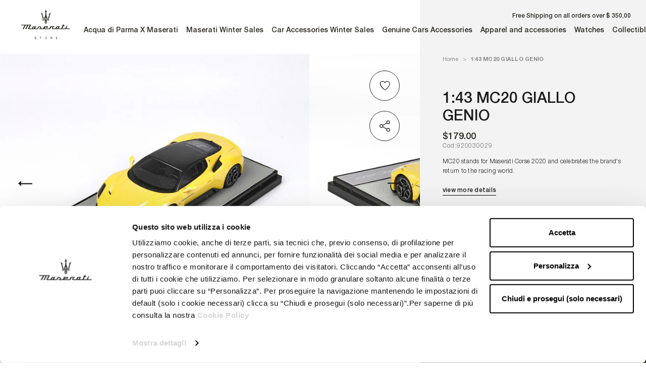

--- FILE ---
content_type: text/html; charset=utf-8
request_url: https://us.maseratistore.com/products/1-43-mc20-giallo-genio-920030029
body_size: 74419
content:
<!doctype html>




<html class="no-js c-cur" lang="en">
  <head>





    <script async src="//us.maseratistore.com/cdn/shop/t/2/assets/geolizr-lib.js?v=61503300489487174941746438009" type="text/javascript"></script>

<script>
    if(typeof Geolizr === "undefined") {
        var Geolizr = {};
        Geolizr.currencyDynamicCountry = false;
        Geolizr.version = 20200327;
        Geolizr.waitforMoneyFormat = true;
    }

    // save geolizr-lib.js url to the sessionStorage
    sessionStorage.setItem('geolizr_lib_url', "//us.maseratistore.com/cdn/shop/t/2/assets/geolizr-lib.js?v=61503300489487174941746438009");
    if(typeof Geolizr.events === "undefined") Geolizr.events = {};
    if(typeof Geolizr.geolizrEvents === "undefined") Geolizr.geolizrEvents = [];

    Geolizr.config = function(config) {
        Geolizr.currency_widget_enabled = config.currency_widget_enabled === "true" || false;
        Geolizr.shopCurrency = 'USD';
        Geolizr.shopifyFormatMoneySet = false;
        Geolizr.observeElements = [];
    };

    
    
    
    
    Geolizr.moneyFormats = {};
    
    

    Geolizr.shopifyCurrencyList = [];
    Geolizr.shopifyCurrency = {};
    Geolizr.shopifyCurrencyListIndex = {};
    let setShopifyCurrencyToGeolizr = function() {
        let GeolizrEachCurrency = {};
        
        GeolizrEachCurrency = {
            "iso_code": "USD",
            "name": "United States Dollar",
            "symbol": "$",
            "shop_currency": true
        };
        if(GeolizrEachCurrency.shop_currency) {
            Geolizr.shopifyCurrency = GeolizrEachCurrency;
        }
        Geolizr.shopifyCurrencyList.push(GeolizrEachCurrency);
        Geolizr.shopifyCurrencyListIndex[GeolizrEachCurrency.iso_code] = Geolizr.shopifyCurrencyList.indexOf(GeolizrEachCurrency);
        
    }

    setShopifyCurrencyToGeolizr();
    /* Geolizr Provider Setter */
    Geolizr.presetService = false;
    Geolizr.activateIpInfo = function(accessKey) { Geolizr.presetService = { name: 'ipInfo', accessKey: accessKey }; };
    Geolizr.activateLovelyAppProvider = function() { Geolizr.presetService = { name: 'lovelyAppProvider' }; };
    Geolizr.activateIpApiCo = function(accessKey) { Geolizr.presetService = { name: 'ipApiCo', accessKey: accessKey }; };
    Geolizr.activateDbIpProvider = function(accessKey) { Geolizr.presetService = { name: 'dbIpProvider', accessKey: accessKey }; };
    Geolizr.activateIpStackProvider = function(accessKey) { Geolizr.presetService = { name: 'ipStackProvider', accessKey: accessKey }; };
    Geolizr.activateGeolizrIPApiProvider = function(accessKey) { Geolizr.presetService = { name: 'geolizrIpApiProvider', accessKey: accessKey }; };

    

    /* Service Aliase */
    Geolizr.activateFreegeoip = Geolizr.activateIpStackProvider;
    Geolizr.requestLocaleRootUrl = "\/";
    Geolizr.addSystemEventListener = function(name, callback) {
        if (typeof Geolizr.realInit !== 'undefined') {
            Geolizr.realInit(function($) {
                callback({jquery: $});
            })
        } else {
            Geolizr.geolizrEvents.push(new CustomEvent(name));
            document.addEventListener(name, callback);
        }
    };

    Geolizr.addEventListener = function(name, callback, priority) {
        if(typeof priority == "undefined") priority = 100;
        if(typeof Geolizr.realAddEventListener === "undefined") {
            if (!Geolizr.events[name]) Geolizr.events[name] = [];
            Geolizr.events[name].push({callback: callback, priority: priority});
        } else {
            Geolizr.realAddEventListener(name, callback, priority);
        }
    };

    Geolizr.getGeoData = function(callback) {
        if(typeof Geolizr.realGetGeoData === "undefined") {
            Geolizr.addEventListener('geolizr.init', function() {
                Geolizr.getGeoData(callback);
            }, 200)
        } else {
            Geolizr.realGetGeoData(callback);
        }
    };

    Geolizr.init = function(callback, priority) {
        if(typeof Geolizr.realInit === "undefined")
            Geolizr.addEventListener("geolizr.init", callback, priority);
        else
            Geolizr.realInit(callback, priority);
    };


    Geolizr.notification_widget_enabled = false;
    Geolizr.popup_widget_enabled = false;
    Geolizr.api_widget_enabled = false;
    Geolizr.currency_widget_enabled = false;
    Geolizr.redirect_widget_enabled = true;

    Geolizr.enables = {
        'notification_widget_enabled': Geolizr.notification_widget_enabled,
        'popup_widget_enabled': Geolizr.popup_widget_enabled,
        'api_widget_enabled': Geolizr.api_widget_enabled,
        'currency_widget_enabled': Geolizr.currency_widget_enabled,
        'redirect_widget_enabled': Geolizr.redirect_widget_enabled
    };

    if(Geolizr.popup_widget_enabled || Geolizr.notification_widget_enabled || Geolizr.currency_widget_enabled) {
        
        Geolizr.geolizrCssFile = "//us.maseratistore.com/cdn/shop/t/2/assets/geolizr-lib.css?v=59017386019965299001668014457";
        
    }

    
    Geolizr.init(function($) {
        $('body').addClass('geolizr-redirect-loading');
        Geolizr.addEventListener('redirect.notExecuted', function(result) {
            $('body').removeClass('geolizr-redirect-loading');
            if(result.code === "200") {
                $('body').addClass('geolizr-redirect-start');
            } else {
                $('body').addClass('geolizr-redirect-blocked');
            }
        });
    });

    Geolizr.addSystemEventListener('geolizr.init.redirect', function(e) {
        let $ = e.jquery;
        Geolizr.getGeoData(function() {
            Geolizr.redirects = {"11320":{"id":11320,"shop":9325,"type":"url","url":"https://eu.maseratistore.com/%path_without_locale%","ignoreReferrers":"www.maseratistore.com,eu.maseratistore.com,row.maseratistore.com,uk.maseratistore.com,us.maseratistore.com","filterlistType":"none","filterlistUrls":null},"11321":{"id":11321,"shop":9325,"type":"url","url":"https://uk.maseratistore.com/%path_without_locale%","ignoreReferrers":"www.maseratistore.com,eu.maseratistore.com,row.maseratistore.com,uk.maseratistore.com,us.maseratistore.com","filterlistType":"none","filterlistUrls":null},"11322":{"id":11322,"shop":9325,"type":"url","url":"https://row.maseratistore.com/%path_without_locale%","ignoreReferrers":"www.maseratistore.com,eu.maseratistore.com,row.maseratistore.com,uk.maseratistore.com,us.maseratistore.com","filterlistType":"none","filterlistUrls":null},"11323":{"id":11323,"shop":9325,"type":"url","url":"https://us.maseratistore.com/%path_without_locale%","ignoreReferrers":"www.maseratistore.com,eu.maseratistore.com,row.maseratistore.com,uk.maseratistore.com,us.maseratistore.com","filterlistType":"none","filterlistUrls":null},"11352":{"id":11352,"shop":9325,"type":"url","url":"https://eu.maseratistore.com/it/%path_without_locale%","ignoreReferrers":"www.maseratistore.com,eu.maseratistore.com,row.maseratistore.com,uk.maseratistore.com,us.maseratistore.com","filterlistType":"none","filterlistUrls":null},"11353":{"id":11353,"shop":9325,"type":"url","url":"https://eu.maseratistore.com/es/%path_without_locale%","ignoreReferrers":"www.maseratistore.com,eu.maseratistore.com,row.maseratistore.com,uk.maseratistore.com,us.maseratistore.com","filterlistType":"none","filterlistUrls":null},"11354":{"id":11354,"shop":9325,"type":"url","url":"https://eu.maseratistore.com/de/%path_without_locale%","ignoreReferrers":"www.maseratistore.com,eu.maseratistore.com,row.maseratistore.com,uk.maseratistore.com,us.maseratistore.com","filterlistType":"none","filterlistUrls":null},"11355":{"id":11355,"shop":9325,"type":"url","url":"https://eu.maseratistore.com/fr/%path_without_locale%","ignoreReferrers":"www.maseratistore.com,eu.maseratistore.com,row.maseratistore.com,uk.maseratistore.com,us.maseratistore.com","filterlistType":"none","filterlistUrls":null},"11356":{"id":11356,"shop":9325,"type":"url","url":"https://row.maseratistore.com/zh-cn/%path_without_locale%","ignoreReferrers":"www.maseratistore.com,eu.maseratistore.com,row.maseratistore.com,uk.maseratistore.com,us.maseratistore.com","filterlistType":"none","filterlistUrls":null},"11357":{"id":11357,"shop":9325,"type":"url","url":"https://row.maseratistore.com/ja/%path_without_locale%","ignoreReferrers":"www.maseratistore.com,eu.maseratistore.com,row.maseratistore.com,uk.maseratistore.com,us.maseratistore.com","filterlistType":"none","filterlistUrls":null},"11358":{"id":11358,"shop":9325,"type":"url","url":"https://us.maseratistore.com/es/%path_without_locale%","ignoreReferrers":"www.maseratistore.com,eu.maseratistore.com,row.maseratistore.com,uk.maseratistore.com,us.maseratistore.com","filterlistType":"none","filterlistUrls":null}};
            Geolizr.countryToRedirect = {"AL":11320,"AD":11320,"AM":11320,"AT":11320,"AZ":11320,"BY":11320,"BE":11320,"BA":11320,"BG":11320,"HR":11320,"CY":11320,"CZ":11320,"DK":11320,"EE":11320,"FO":11320,"FI":11320,"GE":11320,"GR":11320,"HU":11320,"IS":11320,"IE":11320,"IM":11320,"JE":11320,"KZ":11320,"LV":11320,"LI":11320,"LT":11320,"LU":11320,"MK":11320,"MT":11320,"MD":11320,"MC":11320,"ME":11320,"NL":11320,"NO":11320,"PL":11320,"PT":11320,"RO":11320,"RU":11320,"SM":11320,"RS":11320,"SK":11320,"SI":11320,"SE":11320,"CH":11320,"TR":11320,"UA":11320,"VA":11320,"GI":11321,"GB":11321,"HK":11322,"IN":11322,"MY":11322,"PH":11322,"SA":11322,"SG":11322,"ZA":11322,"KR":11322,"TW":11322,"TH":11322,"AE":11322,"AU":11323,"CA":11323,"NZ":11323,"US":11323,"IT":11352,"ES":11353,"DE":11354,"FR":11355,"CN":11356,"JP":11357,"CL":11358,"MX":11358,"PR":11358};
            Geolizr.redirect();
        }, true);
    });
    

</script>
<style>
    .geolizr-currency-switch-wrapper { visibility: hidden; }
    #geolizr-notification{position:fixed!important;top:0!important;left:0!important;margin:0!important;padding:0!important;width:100%!important;height:auto!important;min-height:0!important;max-height:none!important;z-index:10000000!important}
    #geolizr-notification>#geolizr-notification-message-wrapper{text-align:center!important;width:100%!important;padding:10px;-webkit-box-shadow:10px 10px 5px 0 rgba(143,143,143,.35);-moz-box-shadow:10px 10px 5px 0 rgba(143,143,143,.35);box-shadow:10px 10px 5px 0 rgba(143,143,143,.35)}
    #geolizr-dismiss-notification{box-sizing:content-box;padding:5px!important;margin:0!important;position:absolute!important;right:8px!important;text-decoration:none!important;font-family:Arial,serif ! important;top:8px!important;height:15px!important;border-radius:15px;width:15px!important;line-height:16px;font-size:20px;font-weight:700;cursor:pointer;display:inline-block}
    .geolizr-popup-background{position:fixed;top:0;left:0;right:0;bottom:0;height:100%;width:100%;z-index:10000005!important}
    .geolizr-popup{position:fixed!important;width:560px!important;height:400px!important;z-index:10000010!important;border:1px solid grey}
    .geolizr-popup.gp-center{top:50%!important;left:50%!important;margin-top:-200px!important;margin-left:-280px!important}
    .geolizr-popup.gp-mobile{width:84%!important;height:84%!important;top:0!important;left:0!important;margin:8%}
    #geolizr-popup-content-iframe{width:100%!important;height:100%!important;border:0}
    .slideInDown { -webkit-animation-name: slideInDown; animation-name: slideInDown; -webkit-animation-duration: 1s; animation-duration: 1s; -webkit-animation-fill-mode: both; animation-fill-mode: both; }
    @-webkit-keyframes slideInDown { 0% { -webkit-transform: translateY(-100%); transform: translateY(-100%); visibility: visible;} 100% {-webkit-transform: translateY(0); transform: translateY(0); } }
    @keyframes slideInDown { 0% {-webkit-transform: translateY(-100%); transform: translateY(-100%);visibility: visible; } 100% { -webkit-transform: translateY(0); transform: translateY(0); } }
    .geolizr-currency-switch-wrapper.geolizr-absolute-auto{z-index:10000000;position:fixed}
    .geolizr-currency-switch-wrapper{z-index:10000000!important;height:20px;width:85px;position:relative}
    .geolizr-currency-switcher{padding:1px 10px;margin:0;width:85px;height:30px;border-radius:4px;box-sizing: border-box;}
    .geolizr-currency-links{overflow:scroll;overflow-x:hidden;border-radius:4px;padding:5px 10px;margin:0;list-style:none;line-height:1.42857143;background-color:#fff;width:82px;max-height:200px;display:none}
    .geolizr-currency-switch-wrapper .geolizr-currency-links-up{bottom:30px;position:absolute}
    .geolizr-currency-switch-wrapper .geolizr-currency-links-down{top:30px;position:absolute}
    li.geolizr-currency-list-li{float:none!important;margin:0!important;padding:0 0 0 10px}
    .geolizr-currency-list-link{white-space:nowrap}
    .geolizr-currency-link i,.geolizr-currency-list-link i{width:16px!important;height:11px}
    [class^="famfamfam-flag"]{display:inline-block;width:16px;height:11px;line-height:11px}
    .no-scroll .geolizr-currency-links { overflow: hidden; width: 60px; left: 23px; text-align: left;}
    .geolizr-currency-switcher-value{width:42px;min-width:42px;max-width:42px;display:inline-block;text-align:left}
    .geolizr-currency-switcher-arrow-down,.geolizr-currency-switcher-arrow-up{content:"s";position:absolute;right:5px;top:5px;width:14px;height:14px;margin:0}
    .geolizr-currency-switcher-arrow-down,.geolizr-currency-switcher-arrow-up{ transition: transform .2s ease-in-out;content: ""; background-image: url("data:image/svg+xml;charset=UTF-8,%3csvg xmlns='http://www.w3.org/2000/svg' viewBox='0 0 14.0 14.0' height='14.0px' width='14.0px' style='position: absolute;'%3e%3cpath d='M1 4.5 L7.0 10.5 L13.0 4.5' fill='transparent' stroke='%23000' stroke-width='1px'%3e%3c/path%3e%3c/svg%3e"); }
    .open .geolizr-currency-switcher-arrow-down,.geolizr-currency-switcher-arrow-up{transform:rotate(180deg)}
    .open .geolizr-currency-switcher-arrow-up{transform:rotate(0deg)}
    .geolizr-selectable-currency{width:42px;min-width:42px;max-width:42px;display:inline-block;text-align:left}
    .geolizr-shop-currency{width:42px;min-width:42px;max-width:42px;display:inline-block}
    .geolizr-currency-link li{padding:0;margin:0}
    #geolizr-notification-spanner{width:100%!important;line-height:4px!important;height:4px!important;min-height:4px!important;max-height:4px!important}
    body.geolizr-popup-open { overflow: hidden; }
</style>

    <meta charset="utf-8">
    <meta http-equiv="X-UA-Compatible" content="IE=edge,chrome=1">
    <meta name="viewport" content="width=device-width, initial-scale=1.0, height=device-height, minimum-scale=1.0, maximum-scale=1.0">
    <meta name="theme-color" content="">

    <title>
      1:43 MC20 GIALLO GENIO &ndash; US - Maserati Store
    </title><meta name="description" content="MC20 stands for Maserati Corse 2020 and celebrates the brand&#39;s return to the racing world. MC20 highlights the sporty nature of the new car: MC stands for Maserati Corse and 20 refers to 2020, the year that kicked off a new phase in Maserati&#39;s history. The MC20 is the beginning of a new era for the Modenese company. - "><link rel="canonical" href="https://us.maseratistore.com/products/1-43-mc20-giallo-genio-920030029"><link rel="shortcut icon" href="//us.maseratistore.com/cdn/shop/files/maserati-favicon_96x.png?v=1624266304" type="image/png"><meta property="og:type" content="product">
  <meta property="og:title" content="1:43 MC20 GIALLO GENIO"><meta property="og:image" content="http://us.maseratistore.com/cdn/shop/products/920030029_1_b9292cdf-cfb2-4a8c-862c-9ee0e5d60845.jpg?v=1666769622">
    <meta property="og:image:secure_url" content="https://us.maseratistore.com/cdn/shop/products/920030029_1_b9292cdf-cfb2-4a8c-862c-9ee0e5d60845.jpg?v=1666769622">
    <meta property="og:image:width" content="2000">
    <meta property="og:image:height" content="2000"><meta property="product:price:amount" content="179.00">
  <meta property="product:price:currency" content="USD"><meta property="og:description" content="MC20 stands for Maserati Corse 2020 and celebrates the brand&#39;s return to the racing world. MC20 highlights the sporty nature of the new car: MC stands for Maserati Corse and 20 refers to 2020, the year that kicked off a new phase in Maserati&#39;s history. The MC20 is the beginning of a new era for the Modenese company. - "><meta property="og:url" content="https://us.maseratistore.com/products/1-43-mc20-giallo-genio-920030029">
<meta property="og:site_name" content="US - Maserati Store"><meta name="twitter:card" content="summary"><meta name="twitter:title" content="1:43 MC20 GIALLO GENIO">
  <meta name="twitter:description" content="MC20 stands for Maserati Corse 2020 and celebrates the brand&#39;s return to the racing world. MC20 highlights the sporty nature of the new car: MC stands for Maserati Corse and 20 refers to 2020, the year that kicked off a new phase in Maserati&#39;s history. The MC20 is the beginning of a new era for the Modenese company.
- High quality 1:43 scale resin model
- Without opening parts
- Color: Giallo Genio">
  <meta name="twitter:image" content="https://us.maseratistore.com/cdn/shop/products/920030029_1_b9292cdf-cfb2-4a8c-862c-9ee0e5d60845_600x600_crop_center.jpg?v=1666769622">
    <style>
  
  

  
  
  

  :root {
    --heading-font-family : 'Helvetica Neue LT Std', Helvetica, Arial, sans-serif;
    --heading-font-weight: 'normal';
    --heading-font-style: 'normal';

    

    --text-font-family : 'Helvetica Neue LT Std', Helvetica, Arial, sans-serif;
    --text-font-weight : 'normal';
    --text-font-style  : 'normal';

    

    --base-text-font-size   : 14px;
    --default-text-font-size: 14px;--background          : #ffffff;
    --background-rgb      : 255, 255, 255;
    --light-background    : #ffffff;
    --light-background-rgb: 255, 255, 255;
    --heading-color       : #1c1b1b;
    --text-color          : #1c1b1b;
    --text-color-rgb      : 28, 27, 27;
    --text-color-light    : #6a6a6a;
    --text-color-light-rgb: 106, 106, 106;
    --link-color          : #6a6a6a;
    --link-color-rgb      : 106, 106, 106;
    --border-color        : #dddddd;
    --border-color-rgb    : 221, 221, 221;

    --button-background    : #1c1b1b;
    --button-background-rgb: 28, 27, 27;
    --button-text-color    : #ffffff;

    --header-background       : #ffffff;
    --header-heading-color    : #1c1b1b;
    --header-light-text-color : #6a6a6a;
    --header-border-color     : #dddddd;

    --footer-background    : #ffffff;
    --footer-text-color    : #6a6a6a;
    --footer-heading-color : #1c1b1b;
    --footer-border-color  : #e9e9e9;

    --navigation-background      : #1c1b1b;
    --navigation-background-rgb  : 28, 27, 27;
    --navigation-text-color      : #ffffff;
    --navigation-text-color-light: rgba(255, 255, 255, 0.5);
    --navigation-border-color    : rgba(255, 255, 255, 0.25);

    --newsletter-popup-background     : #ffffff;
    --newsletter-popup-text-color     : #000000;
    --newsletter-popup-text-color-rgb : 0, 0, 0;

    --secondary-elements-background       : #1c1b1b;
    --secondary-elements-background-rgb   : 28, 27, 27;
    --secondary-elements-text-color       : #ffffff;
    --secondary-elements-text-color-light : rgba(255, 255, 255, 0.5);
    --secondary-elements-border-color     : rgba(255, 255, 255, 0.25);

    --product-sale-price-color    : #f94c43;
    --product-sale-price-color-rgb: 249, 76, 67;

    /* Products */

    --horizontal-spacing-four-products-per-row: 60px;
        --horizontal-spacing-two-products-per-row : 60px;

    --vertical-spacing-four-products-per-row: 80px;
        --vertical-spacing-two-products-per-row : 100px;

    /* Animation */
    --drawer-transition-timing: cubic-bezier(0.645, 0.045, 0.355, 1);
    --header-base-height: 80px; /* We set a default for browsers that do not support CSS variables */

    /* Cursors */
    --cursor-zoom-in-svg    : url(//us.maseratistore.com/cdn/shop/t/2/assets/cursor-zoom-in.svg?v=170532930330058140181746438007);
    --cursor-zoom-in-2x-svg : url(//us.maseratistore.com/cdn/shop/t/2/assets/cursor-zoom-in-2x.svg?v=56685658183649387561746438006);
  }
</style>

<script>
  // IE11 does not have support for CSS variables, so we have to polyfill them
  if (!(((window || {}).CSS || {}).supports && window.CSS.supports('(--a: 0)'))) {
    const script = document.createElement('script');
    script.type = 'text/javascript';
    script.src = 'https://cdn.jsdelivr.net/npm/css-vars-ponyfill@2';
    script.onload = function() {
      cssVars({});
    };

    document.getElementsByTagName('head')[0].appendChild(script);
  }
</script>
    <style type="text/css">
    @font-face {
        font-family: 'Helvetica Neue LT Std';
        src: url(' //us.maseratistore.com/cdn/shop/t/2/assets/HelveticaNeueLTStd--Lt.eot?v=31629550058941746251629798621 ');
        src: url(' //us.maseratistore.com/cdn/shop/t/2/assets/HelveticaNeueLTStd--Lt.eot?%23iefix&v=31629550058941746251629798621 ') format('embedded-opentype'),
            url(' //us.maseratistore.com/cdn/shop/t/2/assets/HelveticaNeueLTStd--Lt.woff2?v=4548819790750329051629798619 ') format('woff2'),
            url(' //us.maseratistore.com/cdn/shop/t/2/assets/HelveticaNeueLTStd--Lt.woff?v=77432234243069482871629798616 ') format('woff'),
            url(' //us.maseratistore.com/cdn/shop/t/2/assets/HelveticaNeueLTStd--Lt.ttf?v=17188802826339981061629798620 ') format('truetype'),
            url(' //us.maseratistore.com/cdn/shop/t/2/assets/HelveticaNeueLTStd--Lt.svg%23HelveticaNeueLTStd--Lt?v=2458 ') format('svg');
        font-weight: 300;
        font-style: normal;
        font-display: swap;
    }
    @font-face {
        font-family: 'Helvetica Neue LT Std';
        src: url(' //us.maseratistore.com/cdn/shop/t/2/assets/HelveticaNeueLTStd--Roman.eot?v=81296877478358183961629798621 ');
        src: url(' //us.maseratistore.com/cdn/shop/t/2/assets/HelveticaNeueLTStd--Roman.eot?%23iefix&v=81296877478358183961629798621 ') format('embedded-opentype'),
            url(' //us.maseratistore.com/cdn/shop/t/2/assets/HelveticaNeueLTStd--Roman.woff2?v=165567789634994174901629798615 ') format('woff2'),
            url(' //us.maseratistore.com/cdn/shop/t/2/assets/HelveticaNeueLTStd--Roman.woff?v=81940470417618065441629798615 ') format('woff'),
            url(' //us.maseratistore.com/cdn/shop/t/2/assets/HelveticaNeueLTStd--Roman.ttf?v=32336727018206435761629798616 ') format('truetype'),
            url(' //us.maseratistore.com/cdn/shop/t/2/assets/HelveticaNeueLTStd--Roman.svg%23HelveticaNeueLTStd--Roman?v=2458 ') format('svg');
        font-weight: normal;
        font-style: normal;
        font-display: swap;
    }
    @font-face {
        font-family: 'Helvetica Neue LT Std';
        src: url(' //us.maseratistore.com/cdn/shop/t/2/assets/HelveticaNeueLTStd--Md.eot?v=74942582463464551751629798618 ');
        src: url(' //us.maseratistore.com/cdn/shop/t/2/assets/HelveticaNeueLTStd--Md.eot?%23iefix&v=74942582463464551751629798618 ') format('embedded-opentype'),
            url(' //us.maseratistore.com/cdn/shop/t/2/assets/HelveticaNeueLTStd--Md.woff2?v=43272353785631499491629798615 ') format('woff2'),
            url(' //us.maseratistore.com/cdn/shop/t/2/assets/HelveticaNeueLTStd--Md.woff?v=148452015855565884631629798614 ') format('woff'),
            url(' //us.maseratistore.com/cdn/shop/t/2/assets/HelveticaNeueLTStd--Md.ttf?v=6412949639233192401629798618 ') format('truetype'),
            url(' //us.maseratistore.com/cdn/shop/t/2/assets/HelveticaNeueLTStd--Md.svg%23HelveticaNeueLTStd--Md?v=2458 ') format('svg');
        font-weight: 500;
        font-style: normal;
        font-display: swap;
    }
    @font-face {
        font-family: 'Helvetica Neue LT Std';
        src: url(' //us.maseratistore.com/cdn/shop/t/2/assets/HelveticaNeueLTStd--Bd.eot?v=153836610837627530591629798615 ');
        src: url(' //us.maseratistore.com/cdn/shop/t/2/assets/HelveticaNeueLTStd--Bd.eot?%23iefix&v=153836610837627530591629798615 ') format('embedded-opentype'),
            url(' //us.maseratistore.com/cdn/shop/t/2/assets/HelveticaNeueLTStd--Bd.woff2?v=180562058810713484211629798621 ') format('woff2'),
            url(' //us.maseratistore.com/cdn/shop/t/2/assets/HelveticaNeueLTStd--Bd.woff?v=111097412898959864241629798617 ') format('woff'),
            url(' //us.maseratistore.com/cdn/shop/t/2/assets/HelveticaNeueLTStd--Bd.ttf?v=15155037831811014071629798614 ') format('truetype'),
            url(' //us.maseratistore.com/cdn/shop/t/2/assets/HelveticaNeueLTStd--Bd.svg%23HelveticaNeueLTStd--Bd?v=2458 ') format('svg');
        font-weight: bold;
        font-style: normal;
        font-display: swap;
    }
</style>

    <script>window.performance && window.performance.mark && window.performance.mark('shopify.content_for_header.start');</script><meta id="shopify-digital-wallet" name="shopify-digital-wallet" content="/57387319463/digital_wallets/dialog">
<meta name="shopify-checkout-api-token" content="c0f044a343292d2d1b43eba46db1a12e">
<meta id="in-context-paypal-metadata" data-shop-id="57387319463" data-venmo-supported="false" data-environment="production" data-locale="en_US" data-paypal-v4="true" data-currency="USD">
<link rel="alternate" hreflang="x-default" href="https://us.maseratistore.com/products/1-43-mc20-giallo-genio-920030029">
<link rel="alternate" hreflang="en-US" href="https://us.maseratistore.com/products/1-43-mc20-giallo-genio-920030029">
<link rel="alternate" hreflang="fr-US" href="https://us.maseratistore.com/fr/products/1-43-mc20-giallo-genio-920030029">
<link rel="alternate" hreflang="es-US" href="https://us.maseratistore.com/es/products/1-43-mc20-giallo-genio-920030029">
<link rel="alternate" type="application/json+oembed" href="https://us.maseratistore.com/products/1-43-mc20-giallo-genio-920030029.oembed">
<script async="async" src="/checkouts/internal/preloads.js?locale=en-US"></script>
<script id="shopify-features" type="application/json">{"accessToken":"c0f044a343292d2d1b43eba46db1a12e","betas":["rich-media-storefront-analytics"],"domain":"us.maseratistore.com","predictiveSearch":true,"shopId":57387319463,"locale":"en"}</script>
<script>var Shopify = Shopify || {};
Shopify.shop = "maseratistore-us.myshopify.com";
Shopify.locale = "en";
Shopify.currency = {"active":"USD","rate":"1.0"};
Shopify.country = "US";
Shopify.theme = {"name":"Prestige_Zuccotti","id":123744059559,"schema_name":"Prestige","schema_version":"4.13.0","theme_store_id":null,"role":"main"};
Shopify.theme.handle = "null";
Shopify.theme.style = {"id":null,"handle":null};
Shopify.cdnHost = "us.maseratistore.com/cdn";
Shopify.routes = Shopify.routes || {};
Shopify.routes.root = "/";</script>
<script type="module">!function(o){(o.Shopify=o.Shopify||{}).modules=!0}(window);</script>
<script>!function(o){function n(){var o=[];function n(){o.push(Array.prototype.slice.apply(arguments))}return n.q=o,n}var t=o.Shopify=o.Shopify||{};t.loadFeatures=n(),t.autoloadFeatures=n()}(window);</script>
<script id="shop-js-analytics" type="application/json">{"pageType":"product"}</script>
<script defer="defer" async type="module" src="//us.maseratistore.com/cdn/shopifycloud/shop-js/modules/v2/client.init-shop-cart-sync_BT-GjEfc.en.esm.js"></script>
<script defer="defer" async type="module" src="//us.maseratistore.com/cdn/shopifycloud/shop-js/modules/v2/chunk.common_D58fp_Oc.esm.js"></script>
<script defer="defer" async type="module" src="//us.maseratistore.com/cdn/shopifycloud/shop-js/modules/v2/chunk.modal_xMitdFEc.esm.js"></script>
<script type="module">
  await import("//us.maseratistore.com/cdn/shopifycloud/shop-js/modules/v2/client.init-shop-cart-sync_BT-GjEfc.en.esm.js");
await import("//us.maseratistore.com/cdn/shopifycloud/shop-js/modules/v2/chunk.common_D58fp_Oc.esm.js");
await import("//us.maseratistore.com/cdn/shopifycloud/shop-js/modules/v2/chunk.modal_xMitdFEc.esm.js");

  window.Shopify.SignInWithShop?.initShopCartSync?.({"fedCMEnabled":true,"windoidEnabled":true});

</script>
<script>(function() {
  var isLoaded = false;
  function asyncLoad() {
    if (isLoaded) return;
    isLoaded = true;
    var urls = ["\/\/cdn.shopify.com\/s\/files\/1\/0257\/0108\/9360\/t\/85\/assets\/usf-license.js?shop=maseratistore-us.myshopify.com","https:\/\/nulls.solutions\/shopify\/gift-wrap\/app\/js\/nulls-gift-wrap.js?shop=maseratistore-us.myshopify.com","https:\/\/codicebusiness.shinystat.com\/cgi-bin\/getcod.cgi?USER=TRO-maseratistorecom\u0026NODW=yes\u0026SHAV=1.0.3\u0026shop=maseratistore-us.myshopify.com","https:\/\/cdn.hextom.com\/js\/eventpromotionbar.js?shop=maseratistore-us.myshopify.com"];
    for (var i = 0; i < urls.length; i++) {
      var s = document.createElement('script');
      s.type = 'text/javascript';
      s.async = true;
      s.src = urls[i];
      var x = document.getElementsByTagName('script')[0];
      x.parentNode.insertBefore(s, x);
    }
  };
  if(window.attachEvent) {
    window.attachEvent('onload', asyncLoad);
  } else {
    window.addEventListener('load', asyncLoad, false);
  }
})();</script>
<script id="__st">var __st={"a":57387319463,"offset":-18000,"reqid":"d93f0700-b47f-4eec-98ff-c9eb5d4619bf-1769310699","pageurl":"us.maseratistore.com\/products\/1-43-mc20-giallo-genio-920030029","u":"67745cd2aaa7","p":"product","rtyp":"product","rid":6912209518759};</script>
<script>window.ShopifyPaypalV4VisibilityTracking = true;</script>
<script id="captcha-bootstrap">!function(){'use strict';const t='contact',e='account',n='new_comment',o=[[t,t],['blogs',n],['comments',n],[t,'customer']],c=[[e,'customer_login'],[e,'guest_login'],[e,'recover_customer_password'],[e,'create_customer']],r=t=>t.map((([t,e])=>`form[action*='/${t}']:not([data-nocaptcha='true']) input[name='form_type'][value='${e}']`)).join(','),a=t=>()=>t?[...document.querySelectorAll(t)].map((t=>t.form)):[];function s(){const t=[...o],e=r(t);return a(e)}const i='password',u='form_key',d=['recaptcha-v3-token','g-recaptcha-response','h-captcha-response',i],f=()=>{try{return window.sessionStorage}catch{return}},m='__shopify_v',_=t=>t.elements[u];function p(t,e,n=!1){try{const o=window.sessionStorage,c=JSON.parse(o.getItem(e)),{data:r}=function(t){const{data:e,action:n}=t;return t[m]||n?{data:e,action:n}:{data:t,action:n}}(c);for(const[e,n]of Object.entries(r))t.elements[e]&&(t.elements[e].value=n);n&&o.removeItem(e)}catch(o){console.error('form repopulation failed',{error:o})}}const l='form_type',E='cptcha';function T(t){t.dataset[E]=!0}const w=window,h=w.document,L='Shopify',v='ce_forms',y='captcha';let A=!1;((t,e)=>{const n=(g='f06e6c50-85a8-45c8-87d0-21a2b65856fe',I='https://cdn.shopify.com/shopifycloud/storefront-forms-hcaptcha/ce_storefront_forms_captcha_hcaptcha.v1.5.2.iife.js',D={infoText:'Protected by hCaptcha',privacyText:'Privacy',termsText:'Terms'},(t,e,n)=>{const o=w[L][v],c=o.bindForm;if(c)return c(t,g,e,D).then(n);var r;o.q.push([[t,g,e,D],n]),r=I,A||(h.body.append(Object.assign(h.createElement('script'),{id:'captcha-provider',async:!0,src:r})),A=!0)});var g,I,D;w[L]=w[L]||{},w[L][v]=w[L][v]||{},w[L][v].q=[],w[L][y]=w[L][y]||{},w[L][y].protect=function(t,e){n(t,void 0,e),T(t)},Object.freeze(w[L][y]),function(t,e,n,w,h,L){const[v,y,A,g]=function(t,e,n){const i=e?o:[],u=t?c:[],d=[...i,...u],f=r(d),m=r(i),_=r(d.filter((([t,e])=>n.includes(e))));return[a(f),a(m),a(_),s()]}(w,h,L),I=t=>{const e=t.target;return e instanceof HTMLFormElement?e:e&&e.form},D=t=>v().includes(t);t.addEventListener('submit',(t=>{const e=I(t);if(!e)return;const n=D(e)&&!e.dataset.hcaptchaBound&&!e.dataset.recaptchaBound,o=_(e),c=g().includes(e)&&(!o||!o.value);(n||c)&&t.preventDefault(),c&&!n&&(function(t){try{if(!f())return;!function(t){const e=f();if(!e)return;const n=_(t);if(!n)return;const o=n.value;o&&e.removeItem(o)}(t);const e=Array.from(Array(32),(()=>Math.random().toString(36)[2])).join('');!function(t,e){_(t)||t.append(Object.assign(document.createElement('input'),{type:'hidden',name:u})),t.elements[u].value=e}(t,e),function(t,e){const n=f();if(!n)return;const o=[...t.querySelectorAll(`input[type='${i}']`)].map((({name:t})=>t)),c=[...d,...o],r={};for(const[a,s]of new FormData(t).entries())c.includes(a)||(r[a]=s);n.setItem(e,JSON.stringify({[m]:1,action:t.action,data:r}))}(t,e)}catch(e){console.error('failed to persist form',e)}}(e),e.submit())}));const S=(t,e)=>{t&&!t.dataset[E]&&(n(t,e.some((e=>e===t))),T(t))};for(const o of['focusin','change'])t.addEventListener(o,(t=>{const e=I(t);D(e)&&S(e,y())}));const B=e.get('form_key'),M=e.get(l),P=B&&M;t.addEventListener('DOMContentLoaded',(()=>{const t=y();if(P)for(const e of t)e.elements[l].value===M&&p(e,B);[...new Set([...A(),...v().filter((t=>'true'===t.dataset.shopifyCaptcha))])].forEach((e=>S(e,t)))}))}(h,new URLSearchParams(w.location.search),n,t,e,['guest_login'])})(!0,!0)}();</script>
<script integrity="sha256-4kQ18oKyAcykRKYeNunJcIwy7WH5gtpwJnB7kiuLZ1E=" data-source-attribution="shopify.loadfeatures" defer="defer" src="//us.maseratistore.com/cdn/shopifycloud/storefront/assets/storefront/load_feature-a0a9edcb.js" crossorigin="anonymous"></script>
<script data-source-attribution="shopify.dynamic_checkout.dynamic.init">var Shopify=Shopify||{};Shopify.PaymentButton=Shopify.PaymentButton||{isStorefrontPortableWallets:!0,init:function(){window.Shopify.PaymentButton.init=function(){};var t=document.createElement("script");t.src="https://us.maseratistore.com/cdn/shopifycloud/portable-wallets/latest/portable-wallets.en.js",t.type="module",document.head.appendChild(t)}};
</script>
<script data-source-attribution="shopify.dynamic_checkout.buyer_consent">
  function portableWalletsHideBuyerConsent(e){var t=document.getElementById("shopify-buyer-consent"),n=document.getElementById("shopify-subscription-policy-button");t&&n&&(t.classList.add("hidden"),t.setAttribute("aria-hidden","true"),n.removeEventListener("click",e))}function portableWalletsShowBuyerConsent(e){var t=document.getElementById("shopify-buyer-consent"),n=document.getElementById("shopify-subscription-policy-button");t&&n&&(t.classList.remove("hidden"),t.removeAttribute("aria-hidden"),n.addEventListener("click",e))}window.Shopify?.PaymentButton&&(window.Shopify.PaymentButton.hideBuyerConsent=portableWalletsHideBuyerConsent,window.Shopify.PaymentButton.showBuyerConsent=portableWalletsShowBuyerConsent);
</script>
<script data-source-attribution="shopify.dynamic_checkout.cart.bootstrap">document.addEventListener("DOMContentLoaded",(function(){function t(){return document.querySelector("shopify-accelerated-checkout-cart, shopify-accelerated-checkout")}if(t())Shopify.PaymentButton.init();else{new MutationObserver((function(e,n){t()&&(Shopify.PaymentButton.init(),n.disconnect())})).observe(document.body,{childList:!0,subtree:!0})}}));
</script>
<link id="shopify-accelerated-checkout-styles" rel="stylesheet" media="screen" href="https://us.maseratistore.com/cdn/shopifycloud/portable-wallets/latest/accelerated-checkout-backwards-compat.css" crossorigin="anonymous">
<style id="shopify-accelerated-checkout-cart">
        #shopify-buyer-consent {
  margin-top: 1em;
  display: inline-block;
  width: 100%;
}

#shopify-buyer-consent.hidden {
  display: none;
}

#shopify-subscription-policy-button {
  background: none;
  border: none;
  padding: 0;
  text-decoration: underline;
  font-size: inherit;
  cursor: pointer;
}

#shopify-subscription-policy-button::before {
  box-shadow: none;
}

      </style>

<script>window.performance && window.performance.mark && window.performance.mark('shopify.content_for_header.end');</script>



    <link rel="stylesheet" href="//us.maseratistore.com/cdn/shop/t/2/assets/theme.css?v=158522878122055183111746438009?1769310699">
    <link href="//us.maseratistore.com/cdn/shop/t/2/assets/custom.css?v=89917969515787036401703237033" rel="stylesheet" type="text/css" media="all" />

    <script>// This allows to expose several variables to the global scope, to be used in scripts
      window.theme = {
        pageType: "product",
        moneyFormat: "${{amount}}",
        moneyWithCurrencyFormat: "${{amount}} USD",
        productImageSize: "natural",
        searchMode: "product,article",
        showPageTransition: false,
        showElementStaggering: true,
        showImageZooming: true
      };

      window.routes = {
        rootUrl: "\/",
        rootUrlWithoutSlash: '',
        cartUrl: "\/cart",
        cartAddUrl: "\/cart\/add",
        cartChangeUrl: "\/cart\/change",
        searchUrl: "\/search",
        productRecommendationsUrl: "\/recommendations\/products"
      };

      window.languages = {
        cartAddNote: "Add Order Note",
        cartEditNote: "Edit Order Note",
        productImageLoadingError: "This image could not be loaded. Please try to reload the page.",
        productFormAddToCart: "Add to cart",
        productFormUnavailable: "Unavailable",
        productFormSoldOut: "Sold Out",
        shippingEstimatorOneResult: "1 option available:",
        shippingEstimatorMoreResults: "{{count}} options available:",
        shippingEstimatorNoResults: "No shipping could be found"
      };

      window.lazySizesConfig = {
        loadHidden: false,
        hFac: 0.5,
        expFactor: 2,
        ricTimeout: 150,
        lazyClass: 'Image--lazyLoad',
        loadingClass: 'Image--lazyLoading',
        loadedClass: 'Image--lazyLoaded'
      };

      document.documentElement.className = document.documentElement.className.replace('no-js', 'js');
      document.documentElement.style.setProperty('--window-height', window.innerHeight + 'px');

      // We do a quick detection of some features (we could use Modernizr but for so little...)
      (function() {
        document.documentElement.className += ((window.CSS && window.CSS.supports('(position: sticky) or (position: -webkit-sticky)')) ? ' supports-sticky' : ' no-supports-sticky');
        document.documentElement.className += (window.matchMedia('(-moz-touch-enabled: 1), (hover: none)')).matches ? ' no-supports-hover' : ' supports-hover';
      }());

      window.preoder_listing_addtocart = "Add to Cart";
      window.preoder_listing_preorder = "Preorder";
      window.preoder_listing_sold_out = "Sold Out";
      window.preoder_listing_comingsoon = "Coming Soon";
      window.preoder_listing_sold_out_popover = "not available";
      window.preoder_listing_comingsoon_popover = "coming soon";
      window.preoder_listing_disclaimer = "Products purchased through the preorder mode, will be available from: ";
      window.preoder_listing_tax_disclaimer = "Tax included";
      window.preoder_listing_months = {
        1:"Jan",
        2:"Feb",
        3:"Mar",
        4:"Apr",
        5:"May",
        6:"Jun",
        7:"Jul",
        8:"Aug",
        9:"Sep",
        10:"Oct",
        11:"Nov",
        12:"Dec"
      };
    </script>

    <script src="//us.maseratistore.com/cdn/shop/t/2/assets/lazysizes.min.js?v=174358363404432586981623656132" async></script><script src="https://polyfill-fastly.net/v3/polyfill.min.js?unknown=polyfill&features=fetch,Element.prototype.closest,Element.prototype.remove,Element.prototype.classList,Array.prototype.includes,Array.prototype.fill,Object.assign,CustomEvent,IntersectionObserver,IntersectionObserverEntry,URL" defer></script>

    <script type="text/javascript">
      
    </script>

    <script>
      var shopNameCountry = "US - Maserati Store";
    </script>

    <script src="//us.maseratistore.com/cdn/shop/t/2/assets/libs.min.js?v=130385614292269660141623656133" defer></script>
    <script src="//us.maseratistore.com/cdn/shop/t/2/assets/theme.min.js?v=107191093023762240091678872390" defer></script>
    <script src="//us.maseratistore.com/cdn/shop/t/2/assets/custom.js?v=151616852689339164651746438008" defer></script>
    <script src="//us.maseratistore.com/cdn/shop/t/2/assets/custom-libs.min.js?v=45155138883558693231623656088" defer></script>

    <script>
      (function () {
        window.onpageshow = function() {
          if (window.theme.showPageTransition) {
            var pageTransition = document.querySelector('.PageTransition');

            if (pageTransition) {
              pageTransition.style.visibility = 'visible';
              pageTransition.style.opacity = '0';
            }
          }

          // When the page is loaded from the cache, we have to reload the cart content
          document.documentElement.dispatchEvent(new CustomEvent('cart:refresh', {
            bubbles: true
          }));
        };
      })();

      var isPageFullPage = false;
      
    </script>

    
  <script type="application/ld+json">
  {
    "@context": "http://schema.org",
    "@type": "Product",
    "offers": [{
          "@type": "Offer",
          "name": "1:43 MC20 GIALLO GENIO",
          "availability":"https://schema.org/InStock",
          "price": 179.0,
          "priceCurrency": "USD",
          "priceValidUntil": "2026-02-03","sku": "920030029","url": "/products/1-43-mc20-giallo-genio-920030029?variant=40691388219559"
        }
],
    "brand": {
      "name": "US - Maserati Store"
    },
    "name": "1:43 MC20 GIALLO GENIO",
    "description": "MC20 stands for Maserati Corse 2020 and celebrates the brand's return to the racing world. MC20 highlights the sporty nature of the new car: MC stands for Maserati Corse and 20 refers to 2020, the year that kicked off a new phase in Maserati's history. The MC20 is the beginning of a new era for the Modenese company.\n- High quality 1:43 scale resin model\n- Without opening parts\n- Color: Giallo Genio",
    "category": "",
    "url": "/products/1-43-mc20-giallo-genio-920030029",
    "sku": "920030029",
    "image": {
      "@type": "ImageObject",
      "url": "https://us.maseratistore.com/cdn/shop/products/920030029_1_b9292cdf-cfb2-4a8c-862c-9ee0e5d60845_1024x.jpg?v=1666769622",
      "image": "https://us.maseratistore.com/cdn/shop/products/920030029_1_b9292cdf-cfb2-4a8c-862c-9ee0e5d60845_1024x.jpg?v=1666769622",
      "name": "1:43 MC20 GIALLO GENIO",
      "width": "1024",
      "height": "1024"
    }
  }
  </script>



  <script type="application/ld+json">
  {
    "@context": "http://schema.org",
    "@type": "BreadcrumbList",
  "itemListElement": [{
      "@type": "ListItem",
      "position": 1,
      "name": "Translation missing: en.general.breadcrumb.home",
      "item": "https://us.maseratistore.com"
    },{
          "@type": "ListItem",
          "position": 2,
          "name": "1:43 MC20 GIALLO GENIO",
          "item": "https://us.maseratistore.com/products/1-43-mc20-giallo-genio-920030029"
        }]
  }
  </script>


    <!-- Google Consent Mode -->


<script data-cookieconsent="ignore">
    window.dataLayer = window.dataLayer || [];
    function gtag() {
        dataLayer.push(arguments);
    }
    gtag("consent", "default", {
        ad_storage: "denied",
        ad_user_data: "denied",
        ad_personalization: "denied",
        analytics_storage: "granted",
        functionality_storage: "denied",
        personalization_storage: "denied",
        security_storage: "granted",
        wait_for_update: 2000,
    });

    gtag("set", "ads_data_redaction", true);
</script>
<!-- End Google Consent Mode -->
    <script id="Cookiebot" src="https://consent.cookiebot.com/uc.js" data-cbid="846984e4-7b20-4fed-916d-a146bca4aa59" type="text/javascript" async></script><!-- Google Tag Manager -->
<script>

    (function(w,d,s,l,i){w[l]=w[l]||[];w[l].push({'gtm.start':
      new Date().getTime(),event:'gtm.js'});var f=d.getElementsByTagName(s)[0],
      j=d.createElement(s),dl=l!='dataLayer'?'&l='+l:'';j.async=true;j.src=
      'https://www.googletagmanager.com/gtm.js?id='+i+dl;f.parentNode.insertBefore(j,f);
      })(window,document,'script','dataLayer','GTM-KGH3KGN');

</script>
<!-- End Google Tag Manager --><script type="text/javascript">
      var applyLabel = `Apply`,
          filterBy = `Filter`,
          _searchView = `View`,
          _searchResults = `results`;
    </script>

    <link rel="apple-touch-icon" sizes="180x180" href="//us.maseratistore.com/cdn/shop/t/2/assets/apple-touch-icon.png?v=105393514236312475771629798614">
    <link rel="mask-icon" href="//us.maseratistore.com/cdn/shop/t/2/assets/safari-pinned-tab.svg?v=137296728853919530161629798614" color="#2a2823">

    <script src="https://ajax.googleapis.com/ajax/libs/jquery/3.5.1/jquery.min.js"></script><script src="https://assets.adobedtm.com/c27de9dbbbdc/2a207c706427/launch-b366deda2a02.min.js"></script>


    

<!-- BEGIN app block: shopify://apps/analyzify-ga4-ads-tracking/blocks/app-embed-v4/69637cfd-dd6f-4511-aa97-7037cfb5515c -->


<!-- BEGIN app snippet: an_analyzify_settings -->







<script defer>
  // AN_ANALYZIFY_SETTINGS
  (() => {
    try {
      const startTime = performance.now();
      window.analyzify = window.analyzify || {};
  
      window.analyzify.log = (t, groupName, nestedGroupName) => {
        try {
          const styles = {
            default: 'color:#fff;background:#413389;',
            an_analyzify: 'color:#fff;background:#1f77b4;', 
            an_analyzify_settings: 'color:#fff;background:#ff7f0e;', 
            an_fb: 'color:#fff;background:#2ca02c;', 
            an_criteo: 'color:#fff;background:#d62728;', 
            an_bing: 'color:#fff;background:#9467bd;', 
            an_clarity: 'color:#fff;background:#8c564b;', 
            an_hotjar: 'color:#fff;background:#8c564b;', 
            an_gtm: 'color:#fff;background:#e377c2;', 
            an_klaviyo: 'color:#fff;background:#7f7f7f;', 
            an_pinterest: 'color:#fff;background:#bcbd22;', 
            an_rebuy: 'color:#fff;background:#17becf;', 
            an_tiktok: 'color:#fff;background:#ffbb78;', 
            an_x: 'color:#fff;background:#98df8a;', 
            an_consent: 'color:#fff;background:#ff9896;' 
          };

          if (window.analyzify.logging && t != null) {
            const style = styles[groupName] || styles['default'];
            console.log(`%c[${groupName || 'Analyzify'}]${nestedGroupName ? ` ${nestedGroupName}` : ''}`, style, t);
            analyzify.logs.push(t);
            if (analyzify?.stopAtLog) {
              debugger;
            }
          }
        } catch (error) {
          console.error("Error processing analyzify settings:", error);
        }
      }

      (() => {
        try {
          window.analyzify = {
            ...window.analyzify,
            logging: "" == "true",
            logs: [],
            testing_environment: false,
            consent_version: null,
            initial_load: {},
            variant_changed_with_view_item: false,
            chunk_size: 25,
            properties: {
              GTM: {
                status: true,
                id: "",
                multiple_view_item_list: false,
                feed_country: "",
                feed_region: "",
                feed_language: "",
                merchant_id: "",
                enhanced_params: true,
                replace_session_id: false,
                replace_gclid: false,
                variant_changed: true,
                generate_lead: true,
              },
              GADS: {
                status:false, 
                conversion_linker:false, 
                allow_ad_personalization_signals:false,
                ads_data_redaction:false,
                url_passthrough:false,
                primary: {
                  status:false,
                  id: "",
                  feed_country: "IT",
                  feed_region: "IT",
                  merchant_id: "",
                  feed_language: "",
                  product_id_format: "product_sku", 
                  replace_session_id:false,
                  replace_gclid:false,
                  remarketing: {
                    status:false,
                    gads_remarketing_id_format: "product_sku",
                    events: { 
                      view_item_list: false, 
                      view_item: false,
                      add_to_cart: false,
                      remove_from_cart: false,
                      begin_checkout: false,
                      purchase: false,
                      generate_lead: false,
                    }
                  },
                  conversions: {
                    view_item: {
                        status: false,
                        value: "",
                    },
                    add_to_cart: {
                        status: false,
                        value: "",
                    },
                    begin_checkout: {
                        status: false,
                        value: "",
                    },
                    purchase: {
                        status: false,
                        value: "",
                    },
                    generate_lead: {
                      status: false,
                      value: "",
                    }
                  }
                },
                secondary: {
                  status: false,
                  id: "",
                  feed_country: "",
                  feed_region: "",
                  merchant_id: "",
                  feed_language: "",
                  product_id_format: "product_sku",
                  remarketing: {
                    gads_remarketing_id_format: "product_sku",
                    status: false,
                    events: {
                      view_item_list: false,
                      view_item: false,
                      add_to_cart: false,
                      remove_from_cart: false,
                      begin_checkout: false,
                      purchase: false,
                      generate_lead: false,
                    }
                  },
                  conversions: {
                    view_item: {
                      status: false,
                      value: "",
                    },
                    add_to_cart:{
                      status: false,
                      value: "",
                    },
                    begin_checkout:{
                      status: false,
                      value: "",
                    },
                    purchase:{
                      status: false,
                      value: "",
                    },
                    generate_lead: {
                      status: false,
                      value: "",
                    }
                  }
                }
              },
              GA4: {
                status: false,
                multiple_view_item_list: false,
                enhanced_params: true,
                all_forms: false,
                primary: {
                  status: false,
                  id: "",
                  product_id_format: "product_sku",
                  replace_session_id: false,
                  events: {
                    variant_changed: true,
                    view_item_list: false,
                    select_item: false,
                    nav_click: false,
                    view_item: false,
                    add_to_cart: false,
                    add_to_wishlist: false,
                    view_cart: false,
                    remove_from_cart: false,
                    begin_checkout: false,
                    purchase: false,
                    generate_lead: true,
                    page_404: true,
                  }
                },
                secondary: {
                  status: false,
                  id: "",
                  product_id_format: "product_sku",
                  replace_session_id: false,
                  events: {
                      variant_changed: true,
                      view_item_list: false,
                      select_item: false,
                      nav_click: false,
                      view_item: false,
                      add_to_cart: false,
                      add_to_wishlist: false,
                      view_cart: false,
                      remove_from_cart: false,
                      begin_checkout: false,
                      purchase: false,
                      generate_lead: true, // @check & set: false
                      page_404: true,
                  }
                } 
              },
              X: {
                status: false,
                id:"",
                product_id_format: "product_sku",
                events:{
                    page_view: "",
                    add_to_cart: "",
                    begin_checkout: "",
                    search: ""
                }
              },
              BING: {
                status: false,
                id: "",
                product_id_format: "product_sku",
                events: {
                    home: true,
                    view_item: true,
                    view_item_list: true,
                    view_cart: true,
                    search: true,
                    add_to_cart: false,
                    begin_checkout: false,
                    purchase: false
                }
              },
              FACEBOOK: {
                status: false,
                all_forms: false,
                primary: {
                    status: false,
                    id: "",
                    product_id_format: "",
                    events: {
                        view_content: false,
                        view_collection: true,
                        search: false,
                        add_to_cart: false,
                        add_to_wishlist: false,
                        view_cart: true,
                        initiate_checkout: false,
                        add_payment_info: false,
                        generate_lead: true,
                        purchase: false,
                    }
                },
                secondary: {
                    status: false,
                    id: "",
                    product_id_format: "",
                    events: {
                        view_content: false,
                        view_collection: true,
                        search: false,
                        add_to_cart: false,
                        add_to_wishlist: false,
                        view_cart: true,
                        initiate_checkout: false,
                        add_payment_info: false,
                        generate_lead: true,
                        purchase: false,
                    }
                }
              },
              SERVERSIDE: {
                store_id: null,
                status: false,
                measurement_id: null,
                datalayer: false,
                endpoint: 'https://analyzifycdn.com/collect',
                testEndpoint: 'https://stag.analyzifycdn.com/collect', 
                azfy_attribution: 'dual',
                shop_domain: "us.maseratistore.com",
                all_forms: false,
                events: {
                    add_to_cart: false,
                    view_item: true,
                    page_view: true,
                    begin_checkout: false,
                    search: true,
                    generate_lead: true,
                },
                sendCartUpdateDebug: false,
              },
              PINTEREST:{
                status: false,
                id: "",
                product_id_format: "product_sku",
                events:{
                    view_item_list: false,
                    view_item: false,
                    add_to_cart: false,
                    purchase: false,
                }
              },
              CRITEO:{
                status: false,
                id: "",
                product_id_format: "product_sku",
                events:{
                    view_item_list: false,
                    view_item: false,
                    add_to_cart: false,
                    view_cart: false,
                    purchase: false,
                }
              },
              CLARITY:{
                status: false,
                id: "",
                events: {
                  view_item: false,
                  view_item_list: false,
                  view_cart: false,
                  add_to_cart: false,
                  add_to_wishlist: false,
                  remove_from_cart: false,
                  begin_checkout: false,
                  search: false,
                }
              },
              HOTJAR:{
                status: false,
                id: "",
                events: {
                  view_item: false,
                  view_item_list: false,
                  view_cart: false,
                  add_to_cart: false,
                  add_to_wishlist: false,
                  remove_from_cart: false,
                  begin_checkout: false,
                  search: false,
                }
              },             
              SNAPCHAT:{
                status: false,
                id: "",
                events: {
                  view_item: false,
                  add_to_cart: false,
                  initiate_checkout: false,
                },
                product_id_format: "product_sku",
              },
              KLAVIYO:{
                status: false,
                id: "",
                product_id_format: "product_sku",
                events:{
                    subscribe: false, // did not seem to be defined in the settings
                    view_item_list: false,
                    view_item: false,
                    add_to_cart: false,
                    add_to_wishlist: true,
                    begin_checkout: false,
                    search: false,
                    purchase: false, // did not seem to be defined in the settings
                }
              },
              
              TIKTOK:{
                status: false,
                id: "",
                product_id_format: "product_sku",
                all_forms: false,
                events:{
                    view_item: false,
                    add_to_cart: false,
                    begin_checkout: false,
                    search: false,
                    purchase: false,
                    generate_lead: true,
                }
              }
            },
            send_unhashed_email: false,
            hide_raw_userdata: false,
            feed_region: 'IT',
            feed_country: 'IT',
            debug_mode: false,
            rebuy_atc_rfc: false,
            pageFly: false,
            user_id_format: "cid",
            send_user_id: true,
            addedProduct: null
          }
        } catch (error) {
          console.error("Error processing analyzify settings:", error);
        }
      })();

      window.analyzify_custom_classes = '';
      window.analyzify_measurement_id = '';
      window.analyzify_measurement_id_v3 = '';
      window.analyzify.gtag_config = {};

      // @check
      window.collection_sku_list = [
        
      ];

      window.analyzify.cart_attributes = null;
      window.analyzify.eventId = null;
      window.analyzify.cart_id = null;
      window.analyzify.sh_info_obj = {};

      // @check
      const orders = [
        
      ];
      // @check
      const totalOrderPrice = orders.reduce((acc, price) => acc + price, 0);

      window.analyzify.shopify_customer  = {
        
        type: 'visitor',
        
      };

      // @check
      window.analyzify.shopify_template = 'product';

      (() => {
        try {
          
            window.analyzify.getProductObj = (() => {
              try {
                return {
                  product: {"id":6912209518759,"title":"1:43 MC20 GIALLO GENIO","handle":"1-43-mc20-giallo-genio-920030029","description":"MC20 stands for Maserati Corse 2020 and celebrates the brand's return to the racing world. MC20 highlights the sporty nature of the new car: MC stands for Maserati Corse and 20 refers to 2020, the year that kicked off a new phase in Maserati's history. The MC20 is the beginning of a new era for the Modenese company.\n- High quality 1:43 scale resin model\n- Without opening parts\n- Color: Giallo Genio","published_at":"2021-07-16T10:17:05-04:00","created_at":"2021-07-16T10:17:05-04:00","vendor":"US - Maserati Store","type":"","tags":["__color:WhiteIce","__gender:Unisex","__product_collection:035","__size-chart:Unisex","MC20 Collection"],"price":17900,"price_min":17900,"price_max":17900,"available":true,"price_varies":false,"compare_at_price":null,"compare_at_price_min":0,"compare_at_price_max":0,"compare_at_price_varies":false,"variants":[{"id":40691388219559,"title":"1:43 MC20 GIALLO GENIO","option1":"1:43 MC20 GIALLO GENIO","option2":null,"option3":null,"sku":"920030029","requires_shipping":true,"taxable":true,"featured_image":null,"available":true,"name":"1:43 MC20 GIALLO GENIO - 1:43 MC20 GIALLO GENIO","public_title":"1:43 MC20 GIALLO GENIO","options":["1:43 MC20 GIALLO GENIO"],"price":17900,"weight":0,"compare_at_price":null,"inventory_management":"shopify","barcode":"","requires_selling_plan":false,"selling_plan_allocations":[],"quantity_rule":{"min":1,"max":null,"increment":1}}],"images":["\/\/us.maseratistore.com\/cdn\/shop\/products\/920030029_1_b9292cdf-cfb2-4a8c-862c-9ee0e5d60845.jpg?v=1666769622","\/\/us.maseratistore.com\/cdn\/shop\/products\/920030029_2_54e55490-36ef-4781-89e0-9fe590c5e31f.jpg?v=1666769622","\/\/us.maseratistore.com\/cdn\/shop\/products\/920030029_3_c9f5d90b-c133-487f-8759-15729a06c7b4.jpg?v=1666769622","\/\/us.maseratistore.com\/cdn\/shop\/products\/920030029_4_36ab6fe4-14c4-401e-998e-3d075846ccc3.jpg?v=1666769622","\/\/us.maseratistore.com\/cdn\/shop\/products\/920030029_5_fdb65e81-aa7e-4fe9-b3c7-701a6fe152a9.jpg?v=1666769622","\/\/us.maseratistore.com\/cdn\/shop\/products\/920030029_6_81774c9b-d66d-4386-a2bc-fb27773baa67.jpg?v=1666769622","\/\/us.maseratistore.com\/cdn\/shop\/products\/920030029_7_edffdf03-13e5-4ab8-b601-d33595cc0f47.jpg?v=1666769622","\/\/us.maseratistore.com\/cdn\/shop\/products\/920030029_8_0a09ab78-f7c8-4aba-b99e-080a859419e7.jpg?v=1666769622","\/\/us.maseratistore.com\/cdn\/shop\/products\/920030029_1_179a673d-09b2-4f76-ba67-f06a033a4bb7.jpg?v=1666966700","\/\/us.maseratistore.com\/cdn\/shop\/products\/920030029_2_d57f022f-e5c8-4cce-9353-3569d9382876.jpg?v=1666966702","\/\/us.maseratistore.com\/cdn\/shop\/products\/920030029_3_4d1894b7-f4fb-4135-ad54-58208a8f9fbc.jpg?v=1666966705","\/\/us.maseratistore.com\/cdn\/shop\/products\/920030029_4_77f0f392-1e29-4f47-ab25-1459ec44a74b.jpg?v=1666966708","\/\/us.maseratistore.com\/cdn\/shop\/products\/920030029_5_ca91e1dc-7346-4216-abbe-44ba26ff8f90.jpg?v=1666966710","\/\/us.maseratistore.com\/cdn\/shop\/products\/920030029_6_393d013e-850a-4142-8806-aaafa293ed50.jpg?v=1666966713","\/\/us.maseratistore.com\/cdn\/shop\/products\/920030029_7_d7a9be19-7087-4c3f-9f7c-f401a13f62b6.jpg?v=1666966715","\/\/us.maseratistore.com\/cdn\/shop\/products\/920030029_8_a19ba5fd-997a-4d94-9bbc-4df1ac881533.jpg?v=1666966718"],"featured_image":"\/\/us.maseratistore.com\/cdn\/shop\/products\/920030029_1_b9292cdf-cfb2-4a8c-862c-9ee0e5d60845.jpg?v=1666769622","options":["Title"],"media":[{"alt":null,"id":26718641881255,"position":1,"preview_image":{"aspect_ratio":1.0,"height":2000,"width":2000,"src":"\/\/us.maseratistore.com\/cdn\/shop\/products\/920030029_1_b9292cdf-cfb2-4a8c-862c-9ee0e5d60845.jpg?v=1666769622"},"aspect_ratio":1.0,"height":2000,"media_type":"image","src":"\/\/us.maseratistore.com\/cdn\/shop\/products\/920030029_1_b9292cdf-cfb2-4a8c-862c-9ee0e5d60845.jpg?v=1666769622","width":2000},{"alt":null,"id":26718641848487,"position":2,"preview_image":{"aspect_ratio":1.0,"height":2000,"width":2000,"src":"\/\/us.maseratistore.com\/cdn\/shop\/products\/920030029_2_54e55490-36ef-4781-89e0-9fe590c5e31f.jpg?v=1666769622"},"aspect_ratio":1.0,"height":2000,"media_type":"image","src":"\/\/us.maseratistore.com\/cdn\/shop\/products\/920030029_2_54e55490-36ef-4781-89e0-9fe590c5e31f.jpg?v=1666769622","width":2000},{"alt":null,"id":26718641815719,"position":3,"preview_image":{"aspect_ratio":1.0,"height":2000,"width":2000,"src":"\/\/us.maseratistore.com\/cdn\/shop\/products\/920030029_3_c9f5d90b-c133-487f-8759-15729a06c7b4.jpg?v=1666769622"},"aspect_ratio":1.0,"height":2000,"media_type":"image","src":"\/\/us.maseratistore.com\/cdn\/shop\/products\/920030029_3_c9f5d90b-c133-487f-8759-15729a06c7b4.jpg?v=1666769622","width":2000},{"alt":null,"id":26718642045095,"position":4,"preview_image":{"aspect_ratio":1.0,"height":2000,"width":2000,"src":"\/\/us.maseratistore.com\/cdn\/shop\/products\/920030029_4_36ab6fe4-14c4-401e-998e-3d075846ccc3.jpg?v=1666769622"},"aspect_ratio":1.0,"height":2000,"media_type":"image","src":"\/\/us.maseratistore.com\/cdn\/shop\/products\/920030029_4_36ab6fe4-14c4-401e-998e-3d075846ccc3.jpg?v=1666769622","width":2000},{"alt":null,"id":26718642012327,"position":5,"preview_image":{"aspect_ratio":1.0,"height":2000,"width":2000,"src":"\/\/us.maseratistore.com\/cdn\/shop\/products\/920030029_5_fdb65e81-aa7e-4fe9-b3c7-701a6fe152a9.jpg?v=1666769622"},"aspect_ratio":1.0,"height":2000,"media_type":"image","src":"\/\/us.maseratistore.com\/cdn\/shop\/products\/920030029_5_fdb65e81-aa7e-4fe9-b3c7-701a6fe152a9.jpg?v=1666769622","width":2000},{"alt":null,"id":26718641979559,"position":6,"preview_image":{"aspect_ratio":1.0,"height":2000,"width":2000,"src":"\/\/us.maseratistore.com\/cdn\/shop\/products\/920030029_6_81774c9b-d66d-4386-a2bc-fb27773baa67.jpg?v=1666769622"},"aspect_ratio":1.0,"height":2000,"media_type":"image","src":"\/\/us.maseratistore.com\/cdn\/shop\/products\/920030029_6_81774c9b-d66d-4386-a2bc-fb27773baa67.jpg?v=1666769622","width":2000},{"alt":null,"id":26718641946791,"position":7,"preview_image":{"aspect_ratio":1.0,"height":2000,"width":2000,"src":"\/\/us.maseratistore.com\/cdn\/shop\/products\/920030029_7_edffdf03-13e5-4ab8-b601-d33595cc0f47.jpg?v=1666769622"},"aspect_ratio":1.0,"height":2000,"media_type":"image","src":"\/\/us.maseratistore.com\/cdn\/shop\/products\/920030029_7_edffdf03-13e5-4ab8-b601-d33595cc0f47.jpg?v=1666769622","width":2000},{"alt":null,"id":26718641914023,"position":8,"preview_image":{"aspect_ratio":1.0,"height":2000,"width":2000,"src":"\/\/us.maseratistore.com\/cdn\/shop\/products\/920030029_8_0a09ab78-f7c8-4aba-b99e-080a859419e7.jpg?v=1666769622"},"aspect_ratio":1.0,"height":2000,"media_type":"image","src":"\/\/us.maseratistore.com\/cdn\/shop\/products\/920030029_8_0a09ab78-f7c8-4aba-b99e-080a859419e7.jpg?v=1666769622","width":2000},{"alt":null,"id":26734088847527,"position":9,"preview_image":{"aspect_ratio":1.0,"height":2000,"width":2000,"src":"\/\/us.maseratistore.com\/cdn\/shop\/products\/920030029_1_179a673d-09b2-4f76-ba67-f06a033a4bb7.jpg?v=1666966700"},"aspect_ratio":1.0,"height":2000,"media_type":"image","src":"\/\/us.maseratistore.com\/cdn\/shop\/products\/920030029_1_179a673d-09b2-4f76-ba67-f06a033a4bb7.jpg?v=1666966700","width":2000},{"alt":null,"id":26734088880295,"position":10,"preview_image":{"aspect_ratio":1.0,"height":2000,"width":2000,"src":"\/\/us.maseratistore.com\/cdn\/shop\/products\/920030029_2_d57f022f-e5c8-4cce-9353-3569d9382876.jpg?v=1666966702"},"aspect_ratio":1.0,"height":2000,"media_type":"image","src":"\/\/us.maseratistore.com\/cdn\/shop\/products\/920030029_2_d57f022f-e5c8-4cce-9353-3569d9382876.jpg?v=1666966702","width":2000},{"alt":null,"id":26734089306279,"position":11,"preview_image":{"aspect_ratio":1.0,"height":2000,"width":2000,"src":"\/\/us.maseratistore.com\/cdn\/shop\/products\/920030029_3_4d1894b7-f4fb-4135-ad54-58208a8f9fbc.jpg?v=1666966705"},"aspect_ratio":1.0,"height":2000,"media_type":"image","src":"\/\/us.maseratistore.com\/cdn\/shop\/products\/920030029_3_4d1894b7-f4fb-4135-ad54-58208a8f9fbc.jpg?v=1666966705","width":2000},{"alt":null,"id":26734089535655,"position":12,"preview_image":{"aspect_ratio":1.0,"height":2000,"width":2000,"src":"\/\/us.maseratistore.com\/cdn\/shop\/products\/920030029_4_77f0f392-1e29-4f47-ab25-1459ec44a74b.jpg?v=1666966708"},"aspect_ratio":1.0,"height":2000,"media_type":"image","src":"\/\/us.maseratistore.com\/cdn\/shop\/products\/920030029_4_77f0f392-1e29-4f47-ab25-1459ec44a74b.jpg?v=1666966708","width":2000},{"alt":null,"id":26734089601191,"position":13,"preview_image":{"aspect_ratio":1.0,"height":2000,"width":2000,"src":"\/\/us.maseratistore.com\/cdn\/shop\/products\/920030029_5_ca91e1dc-7346-4216-abbe-44ba26ff8f90.jpg?v=1666966710"},"aspect_ratio":1.0,"height":2000,"media_type":"image","src":"\/\/us.maseratistore.com\/cdn\/shop\/products\/920030029_5_ca91e1dc-7346-4216-abbe-44ba26ff8f90.jpg?v=1666966710","width":2000},{"alt":null,"id":26734089961639,"position":14,"preview_image":{"aspect_ratio":1.0,"height":2000,"width":2000,"src":"\/\/us.maseratistore.com\/cdn\/shop\/products\/920030029_6_393d013e-850a-4142-8806-aaafa293ed50.jpg?v=1666966713"},"aspect_ratio":1.0,"height":2000,"media_type":"image","src":"\/\/us.maseratistore.com\/cdn\/shop\/products\/920030029_6_393d013e-850a-4142-8806-aaafa293ed50.jpg?v=1666966713","width":2000},{"alt":null,"id":26734090027175,"position":15,"preview_image":{"aspect_ratio":1.0,"height":2000,"width":2000,"src":"\/\/us.maseratistore.com\/cdn\/shop\/products\/920030029_7_d7a9be19-7087-4c3f-9f7c-f401a13f62b6.jpg?v=1666966715"},"aspect_ratio":1.0,"height":2000,"media_type":"image","src":"\/\/us.maseratistore.com\/cdn\/shop\/products\/920030029_7_d7a9be19-7087-4c3f-9f7c-f401a13f62b6.jpg?v=1666966715","width":2000},{"alt":null,"id":26734090256551,"position":16,"preview_image":{"aspect_ratio":1.0,"height":2000,"width":2000,"src":"\/\/us.maseratistore.com\/cdn\/shop\/products\/920030029_8_a19ba5fd-997a-4d94-9bbc-4df1ac881533.jpg?v=1666966718"},"aspect_ratio":1.0,"height":2000,"media_type":"image","src":"\/\/us.maseratistore.com\/cdn\/shop\/products\/920030029_8_a19ba5fd-997a-4d94-9bbc-4df1ac881533.jpg?v=1666966718","width":2000}],"requires_selling_plan":false,"selling_plan_groups":[],"content":"MC20 stands for Maserati Corse 2020 and celebrates the brand's return to the racing world. MC20 highlights the sporty nature of the new car: MC stands for Maserati Corse and 20 refers to 2020, the year that kicked off a new phase in Maserati's history. The MC20 is the beginning of a new era for the Modenese company.\n- High quality 1:43 scale resin model\n- Without opening parts\n- Color: Giallo Genio"},
                  taxonomy: {
                    id: null,
                    name: null,
                    ancestors: null
                  },
                  variant: {"id":40691388219559,"title":"1:43 MC20 GIALLO GENIO","option1":"1:43 MC20 GIALLO GENIO","option2":null,"option3":null,"sku":"920030029","requires_shipping":true,"taxable":true,"featured_image":null,"available":true,"name":"1:43 MC20 GIALLO GENIO - 1:43 MC20 GIALLO GENIO","public_title":"1:43 MC20 GIALLO GENIO","options":["1:43 MC20 GIALLO GENIO"],"price":17900,"weight":0,"compare_at_price":null,"inventory_management":"shopify","barcode":"","requires_selling_plan":false,"selling_plan_allocations":[],"quantity_rule":{"min":1,"max":null,"increment":1}},
                  collection: 
                  {
                    title: "Valentines Day Gift Guide",
                    id: "616506196313",
                    handle: "san-valentino"
                  },
                  // inventory_quantity: 1
                  
                };
              } catch (error) {
                console.error("Error processing productObj:", error);
                return null;
              }
            })();
          
        } catch (error) {
          console.error("Error processing analyzify settings:", error);
        }
      })();

      window.analyzify.detectedCart = {"note":null,"attributes":{},"original_total_price":0,"total_price":0,"total_discount":0,"total_weight":0.0,"item_count":0,"items":[],"requires_shipping":false,"currency":"USD","items_subtotal_price":0,"cart_level_discount_applications":[],"checkout_charge_amount":0};

      window.analyzify.market = (() => {
        try {
          const marketObj = {
            id: 2291007655,
            handle: "us",
            language: "en",
            country: "us"
          }
          return marketObj;
        } catch (error) {
          console.error("Error processing market:", error);
        }
      })();

      window.analyzify.shop = (() => {
        try {
          const shopObj = {
            root_url: null || null,
            locale: "" || window?.Shopify?.locale?.toLowerCase() || null,
            country: window?.Shopify?.country?.toLowerCase() || null
          }
          return shopObj;
        } catch (error) {
          console.error("Error processing market:", error);
        }
      })();

      window.analyzify.debug = false; // @check
      window.analyzify.op_cart_data_collection = false; // @check
      window.analyzify.report_cart_atr_upsert = true; // @check
      window.analyzify.report_cart_atr_admin = true; // @check
      window.analyzify.report_cart_atr_admin_utm = true; // @check
      window.analyzify.report_cart_atr_admin_cook = true; // @check
      window.analyzify.report_cart_atr_admin_clid = true; // @check
      window.analyzify.report_cart_atr_admin_consent = true; // @check

      window.analyzify.currency = window?.Shopify?.currency?.active || window.analyzify?.detectedCart?.currency || 'USD' || null; // @check

      // @check
      window.analyzify.storeObj = {
        store_url: (Shopify.shop || 'https://us.maseratistore.com').startsWith('https') ? (Shopify.shop || 'https://us.maseratistore.com') : 'https://' + (Shopify.shop || 'https://us.maseratistore.com'),
        store_name: (Shopify.shop || 'us.maseratistore.com').replace('.myshopify.com', '')
      };

      window.analyzify.itemProps = window.analyzify?.itemProps || {};

      // @check
      window.analyzify.checksendcartdata_status = false;

      // consent
      window.analyzify.consent_active = true;
      window.analyzify.gcm_active = false;
      window.analyzify.cookiebot_active = true;

      window.analyzify.consent_flag = window.analyzify.consent_flag || {
        default: false,
        update: false,
        initial: false
      };

      window.analyzify.current_consent = {
          ad_storage: null,
          analytics_storage: null,
          ad_user_data: null,
          ad_personalization: null,
          personalization_storage: null,
          functionality_storage: "granted",
          wait_for_update: 500,
      };
      analyzify.log('Analyzify settings loaded', 'an_analyzify_settings');
      const endTime = performance.now();
      const loadTime = (endTime - startTime).toFixed(2);
      console.log(`Analyzify settings loaded in ${loadTime}ms.`);
    } catch (error) {
      console.error("Error processing analyzify settings:", error);
    }
  })();
</script>
<!-- END app snippet --><!-- BEGIN app snippet: an_consent --><script>
    (() => {
        try {
            window.analyzify = window.analyzify || {};

            window.analyzify.consent_version = "2.4.1";

            // Initialize consent flags
            window.analyzify.consent_flag = window.analyzify.consent_flag || {
                default: false,
                update: false,
                initial: false
            };

            window.analyzify.consent_flag.initial = true;

            analyzify.log(`consent_active: ${window.analyzify.consent_active}`, 'an_consent', 'consentActive');
            analyzify.log(`gcm_active: ${window.analyzify.gcm_active}`, 'an_consent', 'gcmActive');
            analyzify.log(`cookiebot_active: ${window.analyzify.cookiebot_active}`, 'an_consent', 'cookiebotActive');

            const analyzifyDebugLogger = (status) => {
                const shCustomerPrivacy = Shopify?.customerPrivacy;
                if (!shCustomerPrivacy) {
                    console.log('[Analyzify Debug] Shopify.customerPrivacy not found.');
                    return;
                }

                console.group(`%c[Analyzify Debug] Shopify.customerPrivacy State: ${status.toUpperCase()}`, 'background-color: #f0f0f0; color: #333; font-weight: bold; padding: 2px 5px; border-radius: 3px;');
                console.log(`Timestamp: ${new Date().toISOString()}`);

                for (const key in shCustomerPrivacy) {
                    if (Object.prototype.hasOwnProperty.call(shCustomerPrivacy, key)) {
                        const property = shCustomerPrivacy[key];
                        const type = typeof property;
                        let value;

                        try {
                            if (type === 'function') {
                                value = property();
                            }
                            console.log(`${key} (${type}):`, value);

                        } catch (e) {
                            console.log(`${key} (${type}): Error getting value -> ${e.message}`);
                        }
                    }
                }
                console.groupEnd();
            };

            if (window.analyzify.consent_active) {

                window.dataLayer = window.dataLayer || [];
                function gtag() { dataLayer.push(arguments); }

                const ConsentManager = {
                    isInitialized: false,
                    consentReady: false,
                    consentQueue: [],

                    queueConsentAction: function (callback) {
                        if (this.consentReady) {
                            callback(window.analyzify.current_consent);
                        } else {
                            this.consentQueue.push(callback);
                        }
                    },

                    processConsentQueue: function () {
                        if (!this.consentReady) this.consentReady = true;
                        while (this.consentQueue.length > 0) {
                            const callback = this.consentQueue.shift();
                            try {
                                callback(window.analyzify.current_consent);
                            } catch (error) {
                                console.error('Error processing queued consent action:', error);
                            }
                        }
                    },

                    getRegionalDefault: function (callback) {
                        try {
                            const cp = Shopify?.customerPrivacy;
                            const userCanBeTrackedFn = typeof cp?.userCanBeTracked === 'function' ? cp.userCanBeTracked : null;
                            const shouldShowBannerFn = typeof cp?.shouldShowBanner === 'function' ? cp.shouldShowBanner : null;
                            const canBeTracked = userCanBeTrackedFn ? userCanBeTrackedFn() : undefined;
                            const noBannerNeeded = shouldShowBannerFn ? (shouldShowBannerFn() === false) : false;

                            // Grant consent if the API isn't loaded, no banner is needed, or tracking is already allowed.
                            if (noBannerNeeded || canBeTracked === true) {
                                
                                analyzify.log("Default consent status is: GRANTED.", 'an_consent', 'getRegionalDefault');
                                const grantedConsent = { ad_storage: 'granted', analytics_storage: 'granted', ad_user_data: 'granted', ad_personalization: 'granted', personalization_storage: 'granted', functionality_storage: 'granted', security_storage: 'granted', sale_of_data: 'denied' };
                                return callback(grantedConsent);

                            } else if (canBeTracked === undefined){
                                // Wait for Shopify to collect consent, then resolve using getConsentPrefs
                                analyzify.log("Waiting for visitorConsentCollected event...", 'an_consent', 'getRegionalDefault');

                                const onCollected = () => {
                                    this.getConsentPrefs((consent) => {
                                        if (consent) return callback(consent);
                                        return callback(null);
                                    });
                                };

                                document.addEventListener(
                                    'visitorConsentCollected',
                                    onCollected,
                                    { once: true, passive: true }
                                );

                                window.Shopify.loadFeatures([{
                                    name: 'consent-tracking-api',
                                    version: '0.1',
                                }], error => {
                                    if (error) {
                                        console.error('Error loading Shopify features:', error);
                                    }
                                    analyzify.log("Shopify consent-tracking-api loaded.", 'an_consent', 'loadFeatures');
                                });

                                // Safety fallback if the event never fires
                                /*
                                setTimeout(() => {
                                    document.removeEventListener('visitorConsentCollected', onCollected);
                                    analyzify.log("visitorConsentCollected timeout — using DENIED fallback.", 'an_consent', 'getRegionalDefault');
                                    const deniedConsent = { ad_storage: 'denied', analytics_storage: 'denied', ad_user_data: 'denied', ad_personalization: 'denied', personalization_storage: 'denied', functionality_storage: 'granted', security_storage: 'granted', sale_of_data: 'denied' };
                                    return callback(deniedConsent);
                                }, 5000);
                                */
                                return;
                            } else {
                                // Otherwise, the user is in a region that requires consent, and they haven't given it yet.
                                analyzify.log("Default consent status is: DENIED.", 'an_consent', 'getRegionalDefault');
                                const deniedConsent = { ad_storage: 'denied', analytics_storage: 'denied', ad_user_data: 'denied', ad_personalization: 'denied', personalization_storage: 'denied', functionality_storage: 'granted', security_storage: 'granted', sale_of_data: 'denied' };
                                return callback(deniedConsent);
                            }
                        } catch (e) {
                            console.error('Error in getRegionalDefault:', e);
                            return callback(null); // Fallback in case of unexpected error
                        }
                    },

                    getConsentPrefs: function (callback) {
                        try {
                            const customerPrivacy = window.Shopify?.customerPrivacy;

                            // Fallback: if the API object is missing, treat as granted (aligns with regional default logic)
                            if (!customerPrivacy) {
                                const grantedConsent = {
                                    ad_storage: 'granted',
                                    analytics_storage: 'granted',
                                    ad_user_data: 'granted',
                                    ad_personalization: 'granted',
                                    personalization_storage: 'granted',
                                    functionality_storage: 'granted',
                                    security_storage: 'granted',
                                    sale_of_data: 'denied',
                                };
                                return callback(grantedConsent);
                            }

                            const currentVisitorConsentFn = typeof customerPrivacy.currentVisitorConsent === 'function' ? customerPrivacy.currentVisitorConsent : null;
                            const userCanBeTrackedFn = typeof customerPrivacy.userCanBeTracked === 'function' ? customerPrivacy.userCanBeTracked : null;

                            const visitorConsentObj = currentVisitorConsentFn ? currentVisitorConsentFn() : undefined;
                            const userCanBeTracked = userCanBeTrackedFn ? userCanBeTrackedFn() : undefined;

                            // If we don't have a consent object yet or tracking is allowed, grant
                            if (!visitorConsentObj || userCanBeTracked === true) {
                                const grantedConsent = {
                                    ad_storage: 'granted',
                                    analytics_storage: 'granted',
                                    ad_user_data: 'granted',
                                    ad_personalization: 'granted',
                                    personalization_storage: 'granted',
                                    functionality_storage: 'granted',
                                    security_storage: 'granted',
                                    sale_of_data: 'denied',
                                };
                                return callback(grantedConsent);
                            }

                            const currentConsent = {
                                ad_storage: visitorConsentObj?.marketing === 'yes' ? 'granted' : 'denied',
                                analytics_storage: visitorConsentObj?.analytics === 'yes' ? 'granted' : 'denied',
                                ad_user_data: visitorConsentObj?.marketing === 'yes' ? 'granted' : 'denied',
                                ad_personalization: visitorConsentObj?.marketing === 'yes' ? 'granted' : 'denied',
                                personalization_storage: visitorConsentObj?.preferences === 'yes' ? 'granted' : 'denied',
                                functionality_storage: 'granted',
                                security_storage: 'granted',
                                sale_of_data: visitorConsentObj?.sale_of_data === 'yes' ? 'granted' : 'denied',
                            };
                            analyzify.log("Consent preferences retrieved.", 'an_consent', 'getConsentPrefs');
                            return callback(currentConsent);
                        } catch (error) {
                            console.error('Error getting consent:', error);
                            return callback(null);
                        }
                    },

                    dispatchUpdate: function (consent, status) {
                        document.dispatchEvent(new CustomEvent('AnalyzifyConsent', {
                            detail: { consent, status }
                        }));
                        analyzify.log("Consent updated.", 'an_consent', 'dispatchUpdate');
                    },

                    init: function () {
                        if (this.isInitialized) return;
                        this.isInitialized = true;

                        const initialize = () => {
                            this.getRegionalDefault((consent) => {
                                if (consent && !this.consentReady) {
                                    window.analyzify.current_consent = consent;
                                    this.dispatchUpdate(consent, 'default');
                                    this.processConsentQueue();
                                }
                            });
                        };

                        const waitForApi = (callback, retries = 0) => {
                            try {
                                const cp = Shopify?.customerPrivacy;
                                const userCanBeTrackedFn = typeof cp?.userCanBeTracked === 'function' ? cp.userCanBeTracked : null;
                                const currentVisitorConsentFn = typeof cp?.currentVisitorConsent === 'function' ? cp.currentVisitorConsent : null;
                                const hasCachedConsent = cp && typeof cp.cachedConsent === 'object';

                                const userCanBeTracked = userCanBeTrackedFn ? userCanBeTrackedFn() : undefined;

                                if (userCanBeTracked !== undefined || hasCachedConsent || currentVisitorConsentFn) {
                                    callback();
                                    analyzify.log("Shopify Customer Privacy API available.", 'an_consent', 'waitForApi');
                                } else if (retries < 50) {
                                    setTimeout(() => waitForApi(callback, retries + 1), 200);
                                    analyzify.log("Shopify Customer Privacy API not available. Retrying...", 'an_consent', 'waitForApi');
                                } else {
                                    analyzify.log("Shopify Customer Privacy API not available.", 'an_consent', 'waitForApi');
                                    callback();
                                }
                            } catch (error) {
                                console.error('Error waiting for Shopify Customer Privacy API:', error);
                                callback();
                            }
                        };

                        waitForApi(initialize);

                        document.addEventListener("visitorConsentCollected", () => {
                            this.getConsentPrefs((consent) => {
                                if (consent) {
                                    window.analyzify.current_consent = consent;
                                    this.dispatchUpdate(consent, 'update');
                                }
                            });
                        });
                    },

                    onChange: function (callback) {
                        document.addEventListener('AnalyzifyConsent', (e) => {
                            if (e.detail?.consent) callback(e.detail.consent);
                            analyzify.log("AnalyzifyConsent event received.", 'an_consent', 'onChange');
                        });
                    }
                };

                ConsentManager.init();
                window.analyzify.consentManager = ConsentManager;

                window.AnalyzifyConsentInit = (status) => {
                    if (window.analyzify.consent_flag[status] === true) return;
                    window.analyzify.consentManager.queueConsentAction((consent) => {
                        if (consent) ConsentManager.dispatchUpdate(consent, status);
                        analyzify.log("AnalyzifyConsent event received.", 'an_consent', 'AnalyzifyConsentInit');
                    });
                };

                document.addEventListener('AnalyzifyConsent', (e) => {
                    if (e.detail && e.detail.status && e.detail.consent) {

                        e.detail.consent.analyzify_consent = (
                            e.detail.consent?.ad_storage === "granted" &&
                            e.detail.consent?.analytics_storage === "granted"
                        ) ? "granted" : "denied";

                        if (window.analyzify && analyzify.logging) {
                            console.group('Analyzify Consent');
                            console.log('e.detail.consent', e.detail.consent);
                            console.log('e.detail.status', e.detail.status);
                            console.groupEnd();
                        }

                        if (window.analyzify && analyzify.gcm_active) {
                            gtag("consent", e.detail.status, e.detail.consent);
                            gtag("event", "consentUpdate", e.detail.consent);
                            dataLayer.push({
                                event: 'consentUpdate',
                                status: e.detail.status,
                                consentSettings: e.detail.consent
                            });
                            analyzify.log("Consent updated (gcm_active)", 'an_consent', 'AnalyzifyConsent');
                        }
                        analyzify.log("AnalyzifyConsent event received.", 'an_consent', 'AnalyzifyConsent');
                    }
                });

                if (window.analyzify.cookiebot_active) {
                    /**
                     * Loads Shopify's consent tracking API to ensure it's available.
                     */
                    const loadFeatures = () => {
                        try {
                            window.Shopify.loadFeatures(
                                [{ name: "consent-tracking-api", version: "0.1" }],
                                (error) => {
                                    if (error) {
                                        console.error('Error loading Shopify features:', error);
                                        throw error;
                                    }
                                    analyzify.log('Shopify consent-tracking-api loaded.', 'an_consent', 'loadFeatures');
                                }
                            );
                        } catch (error) {
                            console.error('Error initializing Shopify features:', error);
                        }
                    };

                    if (window.Shopify?.loadFeatures) {
                        loadFeatures();
                    }

                    /**
                     * Handles the Cookiebot consent ready event and sets Shopify's tracking consent.
                     * https://www.cookiebot.com/en/developer/
                     */
                    window.addEventListener("CookiebotOnConsentReady", () => {
                        try {
                            analyzify.log('CookiebotOnConsentReady triggered', 'an_consent', 'cookiebotOnConsentReady');

                            const C = window.Cookiebot.consent;
                            if (C) {
                                const existConsentShopify = setInterval(() => {
                                    if (window.Shopify && window.Shopify.customerPrivacy) {
                                        clearInterval(existConsentShopify);
                                        window.Shopify.customerPrivacy.setTrackingConsent(
                                            {
                                                analytics: C?.statistics || false,
                                                marketing: C?.marketing || false,
                                                preferences: C?.preferences || false,
                                                sale_of_data: C?.marketing || false,
                                            },
                                            () => {
                                                analyzify.log("Consent captured from Cookiebot and set in Shopify.", 'an_consent', 'cookiebotOnConsentReady');
                                                window.analyzify.current_consent = {
                                                    ad_storage: C?.marketing ? "granted" : "denied",
                                                    analytics_storage: C?.statistics ? "granted" : "denied",
                                                    ad_user_data: C?.marketing ? "granted" : "denied",
                                                    ad_personalization: C?.marketing ? "granted" : "denied",
                                                    personalization_storage: C?.preferences ? "granted" : "denied", // Correctly mapped from preferences
                                                    functionality_storage: "granted",
                                                    wait_for_update: 500,
                                                };
                                                // The AnalyzifyConsent event will be dispatched automatically 
                                                // by the "visitorConsentCollected" listener that ConsentManager set up.
                                            }
                                        );
                                    }
                                }, 100);
                            }
                        } catch (error) {
                            console.error('Error handling Cookiebot consent:', error);
                        }
                    });
                }
            }

        } catch (error) {
            console.error('Error initializing consent:', error);
        }
    })();
</script><!-- END app snippet -->

<script src="https://cdn.shopify.com/extensions/019be0b1-7551-7b25-a286-8d73511016cf/analyzify-ga4-ads-tracking-268/assets/an_analyzify.js" data-cookieconsent="ignore"></script>
<script src="https://cdn.shopify.com/extensions/019be0b1-7551-7b25-a286-8d73511016cf/analyzify-ga4-ads-tracking-268/assets/app_embed.js" data-cookieconsent="ignore"></script>




































  <script src="https://cdn.shopify.com/extensions/019be0b1-7551-7b25-a286-8d73511016cf/analyzify-ga4-ads-tracking-268/assets/an_gtm.js" data-cookieconsent="ignore"></script>




<script src="https://cdn.shopify.com/extensions/019be0b1-7551-7b25-a286-8d73511016cf/analyzify-ga4-ads-tracking-268/assets/f-find-elem.js" data-cookieconsent="ignore"></script>



<script>
  try {
    window.analyzify.initialize = function () {
      try {
        window.analyzify.loadScript = function (callback) {
          callback();
        };
      
        window.analyzify.appStart = function () {
          try {

            analyzify.log('appStart', 'app-embed-v4');

            // Retry configuration
            const MAX_RETRIES = 10;
            const INITIAL_DELAY = 500; // ms
            let retryCount = 0;

            function initializeServices(dataObj) {

              
              
              

              

              

              
              

              

              

              

              

              

              

              // Bot whitelist - shared across all integrations
              const botWhitelist = [
                "PostmanRuntime", "Postman", "insomnia", "Thunder Client", "BadBot", "SpamBot",
                "Paw", "Hopscotch", "Restlet", "AnyIO", "python-requests", "python-urllib",
                "curl/", "wget", "httpie", "axios", "node-fetch", "bot", "spider", "crawl",
                "googlebot", "baiduspider", "yandex", "msnbot", "got", "request", "sqlmap",
                "nikto", "nmap", "gobuster", "supertest", "jest", "python/", "java/",
                "go-http-client", "AdsBot", "AdsBot-Google", "Googlebot", "bingbot",
                "Yahoo! Slurp", "Baiduspider", "YandexBot", "DuckDuckBot", "facebookexternalhit", "Twitterbot",
                "compatible; bingbot/2.0", "+http://www.bing.com/bingbot.htm",
                "BrightEdge", "meta-externalads", "meta-externalagent",
                "adidxbot", "AhrefsBot", "Applebot",
              ];
              const userAgent = navigator.userAgent.toLowerCase();
              const isBot = botWhitelist.some(bot => userAgent.includes(bot.toLowerCase()));

              

              

              
                window.analyzify.initGTM(dataObj, window.analyzify.properties.GTM);
                if (window.analyzify.testing_environment) console.log('-> GTM initialized.');
              

            }

            function attemptInitialization() {
              // Check if appStartSection1 is available
              if (window.analyzify && typeof window.analyzify.appStartSection1 === 'function') {                
                try {
                  
                  if (window.analyzify.testing_environment) analyzify.log('Analyzify app_embed appStartSection1 loading...', 'app-embed-v4', 'attemptInitialization');

                  // Execute the section1 function
                  window.analyzify.appStartSection1();

                  const dataObj = window.analyzify;
                  if (!dataObj) {
                    return analyzify.log('dataObj is not found');
                  }

                  // Initialize all services
                  initializeServices(dataObj);
                  
                  if (window.analyzify.testing_environment) analyzify.log('Analyzify app_embed appStartSection1 completed.', 'app-embed-v4', 'attemptInitialization');
                  return true; // Success
                } catch (error) {
                  console.error('Error executing appStartSection1 or services:', error);
                  return false;
                }
              } else {
                // appStartSection1 not yet available
                retryCount++;
                
                if (retryCount <= MAX_RETRIES) {
                  const delay = INITIAL_DELAY * Math.pow(2, Math.min(retryCount - 1, 5)); // Exponential backoff, max 3.2s
                  
                  if (window.analyzify.testing_environment) console.log(`-> AppStartSection1 is still unavailable. This may be due to script loading delays or interference (e.g., MutationObserver). Retrying in ${delay}ms... Attempt ${retryCount}/${MAX_RETRIES}`);
                  
                  setTimeout(attemptInitialization, delay);
                } else {
                  console.error('AppStartSection1 failed to load after maximum retries. Some analytics services may not function properly.');
                  
                  // Fallback: try to initialize services without appStartSection1
                  try {
                    const dataObj = window.analyzify;
                    if (dataObj) {
                      if (window.analyzify.testing_environment) console.log('-> Attempting fallback initialization without appStartSection1...');
                      initializeServices(dataObj);
                    }
                  } catch (fallbackError) {
                    console.error('Fallback initialization also failed:', fallbackError);
                  }
                }
                return false;
              }
            }

            // Start the initialization attempt
            attemptInitialization();

          } catch (error) {
            console.error("Error processing appStart:", error);
          }
        };
      } catch (error) {
        console.error("Error processing initialize:", error);
      }
    };
    window.analyzify.initial_load.initialize = true;
    analyzify.initialize();
    analyzify.loadScript(function () {
      try {
        analyzify.appStart();
        window.analyzify.initial_load.app_start = true;
      } catch (error) {
        console.error("Error processing loadScript:", error);
      }
    });
  } catch (error) {
    console.error("Error processing initialize:", error);
  }
</script>

<!-- END app block --><link href="https://monorail-edge.shopifysvc.com" rel="dns-prefetch">
<script>(function(){if ("sendBeacon" in navigator && "performance" in window) {try {var session_token_from_headers = performance.getEntriesByType('navigation')[0].serverTiming.find(x => x.name == '_s').description;} catch {var session_token_from_headers = undefined;}var session_cookie_matches = document.cookie.match(/_shopify_s=([^;]*)/);var session_token_from_cookie = session_cookie_matches && session_cookie_matches.length === 2 ? session_cookie_matches[1] : "";var session_token = session_token_from_headers || session_token_from_cookie || "";function handle_abandonment_event(e) {var entries = performance.getEntries().filter(function(entry) {return /monorail-edge.shopifysvc.com/.test(entry.name);});if (!window.abandonment_tracked && entries.length === 0) {window.abandonment_tracked = true;var currentMs = Date.now();var navigation_start = performance.timing.navigationStart;var payload = {shop_id: 57387319463,url: window.location.href,navigation_start,duration: currentMs - navigation_start,session_token,page_type: "product"};window.navigator.sendBeacon("https://monorail-edge.shopifysvc.com/v1/produce", JSON.stringify({schema_id: "online_store_buyer_site_abandonment/1.1",payload: payload,metadata: {event_created_at_ms: currentMs,event_sent_at_ms: currentMs}}));}}window.addEventListener('pagehide', handle_abandonment_event);}}());</script>
<script id="web-pixels-manager-setup">(function e(e,d,r,n,o){if(void 0===o&&(o={}),!Boolean(null===(a=null===(i=window.Shopify)||void 0===i?void 0:i.analytics)||void 0===a?void 0:a.replayQueue)){var i,a;window.Shopify=window.Shopify||{};var t=window.Shopify;t.analytics=t.analytics||{};var s=t.analytics;s.replayQueue=[],s.publish=function(e,d,r){return s.replayQueue.push([e,d,r]),!0};try{self.performance.mark("wpm:start")}catch(e){}var l=function(){var e={modern:/Edge?\/(1{2}[4-9]|1[2-9]\d|[2-9]\d{2}|\d{4,})\.\d+(\.\d+|)|Firefox\/(1{2}[4-9]|1[2-9]\d|[2-9]\d{2}|\d{4,})\.\d+(\.\d+|)|Chrom(ium|e)\/(9{2}|\d{3,})\.\d+(\.\d+|)|(Maci|X1{2}).+ Version\/(15\.\d+|(1[6-9]|[2-9]\d|\d{3,})\.\d+)([,.]\d+|)( \(\w+\)|)( Mobile\/\w+|) Safari\/|Chrome.+OPR\/(9{2}|\d{3,})\.\d+\.\d+|(CPU[ +]OS|iPhone[ +]OS|CPU[ +]iPhone|CPU IPhone OS|CPU iPad OS)[ +]+(15[._]\d+|(1[6-9]|[2-9]\d|\d{3,})[._]\d+)([._]\d+|)|Android:?[ /-](13[3-9]|1[4-9]\d|[2-9]\d{2}|\d{4,})(\.\d+|)(\.\d+|)|Android.+Firefox\/(13[5-9]|1[4-9]\d|[2-9]\d{2}|\d{4,})\.\d+(\.\d+|)|Android.+Chrom(ium|e)\/(13[3-9]|1[4-9]\d|[2-9]\d{2}|\d{4,})\.\d+(\.\d+|)|SamsungBrowser\/([2-9]\d|\d{3,})\.\d+/,legacy:/Edge?\/(1[6-9]|[2-9]\d|\d{3,})\.\d+(\.\d+|)|Firefox\/(5[4-9]|[6-9]\d|\d{3,})\.\d+(\.\d+|)|Chrom(ium|e)\/(5[1-9]|[6-9]\d|\d{3,})\.\d+(\.\d+|)([\d.]+$|.*Safari\/(?![\d.]+ Edge\/[\d.]+$))|(Maci|X1{2}).+ Version\/(10\.\d+|(1[1-9]|[2-9]\d|\d{3,})\.\d+)([,.]\d+|)( \(\w+\)|)( Mobile\/\w+|) Safari\/|Chrome.+OPR\/(3[89]|[4-9]\d|\d{3,})\.\d+\.\d+|(CPU[ +]OS|iPhone[ +]OS|CPU[ +]iPhone|CPU IPhone OS|CPU iPad OS)[ +]+(10[._]\d+|(1[1-9]|[2-9]\d|\d{3,})[._]\d+)([._]\d+|)|Android:?[ /-](13[3-9]|1[4-9]\d|[2-9]\d{2}|\d{4,})(\.\d+|)(\.\d+|)|Mobile Safari.+OPR\/([89]\d|\d{3,})\.\d+\.\d+|Android.+Firefox\/(13[5-9]|1[4-9]\d|[2-9]\d{2}|\d{4,})\.\d+(\.\d+|)|Android.+Chrom(ium|e)\/(13[3-9]|1[4-9]\d|[2-9]\d{2}|\d{4,})\.\d+(\.\d+|)|Android.+(UC? ?Browser|UCWEB|U3)[ /]?(15\.([5-9]|\d{2,})|(1[6-9]|[2-9]\d|\d{3,})\.\d+)\.\d+|SamsungBrowser\/(5\.\d+|([6-9]|\d{2,})\.\d+)|Android.+MQ{2}Browser\/(14(\.(9|\d{2,})|)|(1[5-9]|[2-9]\d|\d{3,})(\.\d+|))(\.\d+|)|K[Aa][Ii]OS\/(3\.\d+|([4-9]|\d{2,})\.\d+)(\.\d+|)/},d=e.modern,r=e.legacy,n=navigator.userAgent;return n.match(d)?"modern":n.match(r)?"legacy":"unknown"}(),u="modern"===l?"modern":"legacy",c=(null!=n?n:{modern:"",legacy:""})[u],f=function(e){return[e.baseUrl,"/wpm","/b",e.hashVersion,"modern"===e.buildTarget?"m":"l",".js"].join("")}({baseUrl:d,hashVersion:r,buildTarget:u}),m=function(e){var d=e.version,r=e.bundleTarget,n=e.surface,o=e.pageUrl,i=e.monorailEndpoint;return{emit:function(e){var a=e.status,t=e.errorMsg,s=(new Date).getTime(),l=JSON.stringify({metadata:{event_sent_at_ms:s},events:[{schema_id:"web_pixels_manager_load/3.1",payload:{version:d,bundle_target:r,page_url:o,status:a,surface:n,error_msg:t},metadata:{event_created_at_ms:s}}]});if(!i)return console&&console.warn&&console.warn("[Web Pixels Manager] No Monorail endpoint provided, skipping logging."),!1;try{return self.navigator.sendBeacon.bind(self.navigator)(i,l)}catch(e){}var u=new XMLHttpRequest;try{return u.open("POST",i,!0),u.setRequestHeader("Content-Type","text/plain"),u.send(l),!0}catch(e){return console&&console.warn&&console.warn("[Web Pixels Manager] Got an unhandled error while logging to Monorail."),!1}}}}({version:r,bundleTarget:l,surface:e.surface,pageUrl:self.location.href,monorailEndpoint:e.monorailEndpoint});try{o.browserTarget=l,function(e){var d=e.src,r=e.async,n=void 0===r||r,o=e.onload,i=e.onerror,a=e.sri,t=e.scriptDataAttributes,s=void 0===t?{}:t,l=document.createElement("script"),u=document.querySelector("head"),c=document.querySelector("body");if(l.async=n,l.src=d,a&&(l.integrity=a,l.crossOrigin="anonymous"),s)for(var f in s)if(Object.prototype.hasOwnProperty.call(s,f))try{l.dataset[f]=s[f]}catch(e){}if(o&&l.addEventListener("load",o),i&&l.addEventListener("error",i),u)u.appendChild(l);else{if(!c)throw new Error("Did not find a head or body element to append the script");c.appendChild(l)}}({src:f,async:!0,onload:function(){if(!function(){var e,d;return Boolean(null===(d=null===(e=window.Shopify)||void 0===e?void 0:e.analytics)||void 0===d?void 0:d.initialized)}()){var d=window.webPixelsManager.init(e)||void 0;if(d){var r=window.Shopify.analytics;r.replayQueue.forEach((function(e){var r=e[0],n=e[1],o=e[2];d.publishCustomEvent(r,n,o)})),r.replayQueue=[],r.publish=d.publishCustomEvent,r.visitor=d.visitor,r.initialized=!0}}},onerror:function(){return m.emit({status:"failed",errorMsg:"".concat(f," has failed to load")})},sri:function(e){var d=/^sha384-[A-Za-z0-9+/=]+$/;return"string"==typeof e&&d.test(e)}(c)?c:"",scriptDataAttributes:o}),m.emit({status:"loading"})}catch(e){m.emit({status:"failed",errorMsg:(null==e?void 0:e.message)||"Unknown error"})}}})({shopId: 57387319463,storefrontBaseUrl: "https://us.maseratistore.com",extensionsBaseUrl: "https://extensions.shopifycdn.com/cdn/shopifycloud/web-pixels-manager",monorailEndpoint: "https://monorail-edge.shopifysvc.com/unstable/produce_batch",surface: "storefront-renderer",enabledBetaFlags: ["2dca8a86"],webPixelsConfigList: [{"id":"145097084","eventPayloadVersion":"1","runtimeContext":"LAX","scriptVersion":"1","type":"CUSTOM","privacyPurposes":[],"name":"Analyzify 4.0 GTM"},{"id":"146801020","eventPayloadVersion":"1","runtimeContext":"LAX","scriptVersion":"1","type":"CUSTOM","privacyPurposes":["SALE_OF_DATA"],"name":"Forter"},{"id":"shopify-app-pixel","configuration":"{}","eventPayloadVersion":"v1","runtimeContext":"STRICT","scriptVersion":"0450","apiClientId":"shopify-pixel","type":"APP","privacyPurposes":["ANALYTICS","MARKETING"]},{"id":"shopify-custom-pixel","eventPayloadVersion":"v1","runtimeContext":"LAX","scriptVersion":"0450","apiClientId":"shopify-pixel","type":"CUSTOM","privacyPurposes":["ANALYTICS","MARKETING"]}],isMerchantRequest: false,initData: {"shop":{"name":"US - Maserati Store","paymentSettings":{"currencyCode":"USD"},"myshopifyDomain":"maseratistore-us.myshopify.com","countryCode":"IT","storefrontUrl":"https:\/\/us.maseratistore.com"},"customer":null,"cart":null,"checkout":null,"productVariants":[{"price":{"amount":179.0,"currencyCode":"USD"},"product":{"title":"1:43 MC20 GIALLO GENIO","vendor":"US - Maserati Store","id":"6912209518759","untranslatedTitle":"1:43 MC20 GIALLO GENIO","url":"\/products\/1-43-mc20-giallo-genio-920030029","type":""},"id":"40691388219559","image":{"src":"\/\/us.maseratistore.com\/cdn\/shop\/products\/920030029_1_b9292cdf-cfb2-4a8c-862c-9ee0e5d60845.jpg?v=1666769622"},"sku":"920030029","title":"1:43 MC20 GIALLO GENIO","untranslatedTitle":"1:43 MC20 GIALLO GENIO"}],"purchasingCompany":null},},"https://us.maseratistore.com/cdn","fcfee988w5aeb613cpc8e4bc33m6693e112",{"modern":"","legacy":""},{"shopId":"57387319463","storefrontBaseUrl":"https:\/\/us.maseratistore.com","extensionBaseUrl":"https:\/\/extensions.shopifycdn.com\/cdn\/shopifycloud\/web-pixels-manager","surface":"storefront-renderer","enabledBetaFlags":"[\"2dca8a86\"]","isMerchantRequest":"false","hashVersion":"fcfee988w5aeb613cpc8e4bc33m6693e112","publish":"custom","events":"[[\"page_viewed\",{}],[\"product_viewed\",{\"productVariant\":{\"price\":{\"amount\":179.0,\"currencyCode\":\"USD\"},\"product\":{\"title\":\"1:43 MC20 GIALLO GENIO\",\"vendor\":\"US - Maserati Store\",\"id\":\"6912209518759\",\"untranslatedTitle\":\"1:43 MC20 GIALLO GENIO\",\"url\":\"\/products\/1-43-mc20-giallo-genio-920030029\",\"type\":\"\"},\"id\":\"40691388219559\",\"image\":{\"src\":\"\/\/us.maseratistore.com\/cdn\/shop\/products\/920030029_1_b9292cdf-cfb2-4a8c-862c-9ee0e5d60845.jpg?v=1666769622\"},\"sku\":\"920030029\",\"title\":\"1:43 MC20 GIALLO GENIO\",\"untranslatedTitle\":\"1:43 MC20 GIALLO GENIO\"}}]]"});</script><script>
  window.ShopifyAnalytics = window.ShopifyAnalytics || {};
  window.ShopifyAnalytics.meta = window.ShopifyAnalytics.meta || {};
  window.ShopifyAnalytics.meta.currency = 'USD';
  var meta = {"product":{"id":6912209518759,"gid":"gid:\/\/shopify\/Product\/6912209518759","vendor":"US - Maserati Store","type":"","handle":"1-43-mc20-giallo-genio-920030029","variants":[{"id":40691388219559,"price":17900,"name":"1:43 MC20 GIALLO GENIO - 1:43 MC20 GIALLO GENIO","public_title":"1:43 MC20 GIALLO GENIO","sku":"920030029"}],"remote":false},"page":{"pageType":"product","resourceType":"product","resourceId":6912209518759,"requestId":"d93f0700-b47f-4eec-98ff-c9eb5d4619bf-1769310699"}};
  for (var attr in meta) {
    window.ShopifyAnalytics.meta[attr] = meta[attr];
  }
</script>
<script class="analytics">
  (function () {
    var customDocumentWrite = function(content) {
      var jquery = null;

      if (window.jQuery) {
        jquery = window.jQuery;
      } else if (window.Checkout && window.Checkout.$) {
        jquery = window.Checkout.$;
      }

      if (jquery) {
        jquery('body').append(content);
      }
    };

    var hasLoggedConversion = function(token) {
      if (token) {
        return document.cookie.indexOf('loggedConversion=' + token) !== -1;
      }
      return false;
    }

    var setCookieIfConversion = function(token) {
      if (token) {
        var twoMonthsFromNow = new Date(Date.now());
        twoMonthsFromNow.setMonth(twoMonthsFromNow.getMonth() + 2);

        document.cookie = 'loggedConversion=' + token + '; expires=' + twoMonthsFromNow;
      }
    }

    var trekkie = window.ShopifyAnalytics.lib = window.trekkie = window.trekkie || [];
    if (trekkie.integrations) {
      return;
    }
    trekkie.methods = [
      'identify',
      'page',
      'ready',
      'track',
      'trackForm',
      'trackLink'
    ];
    trekkie.factory = function(method) {
      return function() {
        var args = Array.prototype.slice.call(arguments);
        args.unshift(method);
        trekkie.push(args);
        return trekkie;
      };
    };
    for (var i = 0; i < trekkie.methods.length; i++) {
      var key = trekkie.methods[i];
      trekkie[key] = trekkie.factory(key);
    }
    trekkie.load = function(config) {
      trekkie.config = config || {};
      trekkie.config.initialDocumentCookie = document.cookie;
      var first = document.getElementsByTagName('script')[0];
      var script = document.createElement('script');
      script.type = 'text/javascript';
      script.onerror = function(e) {
        var scriptFallback = document.createElement('script');
        scriptFallback.type = 'text/javascript';
        scriptFallback.onerror = function(error) {
                var Monorail = {
      produce: function produce(monorailDomain, schemaId, payload) {
        var currentMs = new Date().getTime();
        var event = {
          schema_id: schemaId,
          payload: payload,
          metadata: {
            event_created_at_ms: currentMs,
            event_sent_at_ms: currentMs
          }
        };
        return Monorail.sendRequest("https://" + monorailDomain + "/v1/produce", JSON.stringify(event));
      },
      sendRequest: function sendRequest(endpointUrl, payload) {
        // Try the sendBeacon API
        if (window && window.navigator && typeof window.navigator.sendBeacon === 'function' && typeof window.Blob === 'function' && !Monorail.isIos12()) {
          var blobData = new window.Blob([payload], {
            type: 'text/plain'
          });

          if (window.navigator.sendBeacon(endpointUrl, blobData)) {
            return true;
          } // sendBeacon was not successful

        } // XHR beacon

        var xhr = new XMLHttpRequest();

        try {
          xhr.open('POST', endpointUrl);
          xhr.setRequestHeader('Content-Type', 'text/plain');
          xhr.send(payload);
        } catch (e) {
          console.log(e);
        }

        return false;
      },
      isIos12: function isIos12() {
        return window.navigator.userAgent.lastIndexOf('iPhone; CPU iPhone OS 12_') !== -1 || window.navigator.userAgent.lastIndexOf('iPad; CPU OS 12_') !== -1;
      }
    };
    Monorail.produce('monorail-edge.shopifysvc.com',
      'trekkie_storefront_load_errors/1.1',
      {shop_id: 57387319463,
      theme_id: 123744059559,
      app_name: "storefront",
      context_url: window.location.href,
      source_url: "//us.maseratistore.com/cdn/s/trekkie.storefront.8d95595f799fbf7e1d32231b9a28fd43b70c67d3.min.js"});

        };
        scriptFallback.async = true;
        scriptFallback.src = '//us.maseratistore.com/cdn/s/trekkie.storefront.8d95595f799fbf7e1d32231b9a28fd43b70c67d3.min.js';
        first.parentNode.insertBefore(scriptFallback, first);
      };
      script.async = true;
      script.src = '//us.maseratistore.com/cdn/s/trekkie.storefront.8d95595f799fbf7e1d32231b9a28fd43b70c67d3.min.js';
      first.parentNode.insertBefore(script, first);
    };
    trekkie.load(
      {"Trekkie":{"appName":"storefront","development":false,"defaultAttributes":{"shopId":57387319463,"isMerchantRequest":null,"themeId":123744059559,"themeCityHash":"2590709069167966572","contentLanguage":"en","currency":"USD"},"isServerSideCookieWritingEnabled":true,"monorailRegion":"shop_domain","enabledBetaFlags":["65f19447"]},"Session Attribution":{},"S2S":{"facebookCapiEnabled":true,"source":"trekkie-storefront-renderer","apiClientId":580111}}
    );

    var loaded = false;
    trekkie.ready(function() {
      if (loaded) return;
      loaded = true;

      window.ShopifyAnalytics.lib = window.trekkie;

      var originalDocumentWrite = document.write;
      document.write = customDocumentWrite;
      try { window.ShopifyAnalytics.merchantGoogleAnalytics.call(this); } catch(error) {};
      document.write = originalDocumentWrite;

      window.ShopifyAnalytics.lib.page(null,{"pageType":"product","resourceType":"product","resourceId":6912209518759,"requestId":"d93f0700-b47f-4eec-98ff-c9eb5d4619bf-1769310699","shopifyEmitted":true});

      var match = window.location.pathname.match(/checkouts\/(.+)\/(thank_you|post_purchase)/)
      var token = match? match[1]: undefined;
      if (!hasLoggedConversion(token)) {
        setCookieIfConversion(token);
        window.ShopifyAnalytics.lib.track("Viewed Product",{"currency":"USD","variantId":40691388219559,"productId":6912209518759,"productGid":"gid:\/\/shopify\/Product\/6912209518759","name":"1:43 MC20 GIALLO GENIO - 1:43 MC20 GIALLO GENIO","price":"179.00","sku":"920030029","brand":"US - Maserati Store","variant":"1:43 MC20 GIALLO GENIO","category":"","nonInteraction":true,"remote":false},undefined,undefined,{"shopifyEmitted":true});
      window.ShopifyAnalytics.lib.track("monorail:\/\/trekkie_storefront_viewed_product\/1.1",{"currency":"USD","variantId":40691388219559,"productId":6912209518759,"productGid":"gid:\/\/shopify\/Product\/6912209518759","name":"1:43 MC20 GIALLO GENIO - 1:43 MC20 GIALLO GENIO","price":"179.00","sku":"920030029","brand":"US - Maserati Store","variant":"1:43 MC20 GIALLO GENIO","category":"","nonInteraction":true,"remote":false,"referer":"https:\/\/us.maseratistore.com\/products\/1-43-mc20-giallo-genio-920030029"});
      }
    });


        var eventsListenerScript = document.createElement('script');
        eventsListenerScript.async = true;
        eventsListenerScript.src = "//us.maseratistore.com/cdn/shopifycloud/storefront/assets/shop_events_listener-3da45d37.js";
        document.getElementsByTagName('head')[0].appendChild(eventsListenerScript);

})();</script>
  <script>
  if (!window.ga || (window.ga && typeof window.ga !== 'function')) {
    window.ga = function ga() {
      (window.ga.q = window.ga.q || []).push(arguments);
      if (window.Shopify && window.Shopify.analytics && typeof window.Shopify.analytics.publish === 'function') {
        window.Shopify.analytics.publish("ga_stub_called", {}, {sendTo: "google_osp_migration"});
      }
      console.error("Shopify's Google Analytics stub called with:", Array.from(arguments), "\nSee https://help.shopify.com/manual/promoting-marketing/pixels/pixel-migration#google for more information.");
    };
    if (window.Shopify && window.Shopify.analytics && typeof window.Shopify.analytics.publish === 'function') {
      window.Shopify.analytics.publish("ga_stub_initialized", {}, {sendTo: "google_osp_migration"});
    }
  }
</script>
<script
  defer
  src="https://us.maseratistore.com/cdn/shopifycloud/perf-kit/shopify-perf-kit-3.0.4.min.js"
  data-application="storefront-renderer"
  data-shop-id="57387319463"
  data-render-region="gcp-us-east1"
  data-page-type="product"
  data-theme-instance-id="123744059559"
  data-theme-name="Prestige"
  data-theme-version="4.13.0"
  data-monorail-region="shop_domain"
  data-resource-timing-sampling-rate="10"
  data-shs="true"
  data-shs-beacon="true"
  data-shs-export-with-fetch="true"
  data-shs-logs-sample-rate="1"
  data-shs-beacon-endpoint="https://us.maseratistore.com/api/collect"
></script>
</head><body id="1-43-mc20-giallo-genio" class="prestige--v4 features--heading-small features--heading-uppercase features--show-button-transition features--show-image-zooming features--show-element-staggering  template-product">



    <a class="PageSkipLink u-visually-hidden" href="#main">Skip to content</a>
    <span class="LoadingBar"></span>
    <div class="PageOverlay"></div><div id="shopify-section-popup" class="shopify-section">
</div>
    <div id="shopify-section-sidebar-menu" class="shopify-section"><section id="sidebar-menu" class="SidebarMenu Drawer Drawer--small Drawer--fromLeft" aria-hidden="true" data-section-id="sidebar-menu" data-section-type="sidebar-menu">
    <header class="Drawer__Header" data-drawer-animated-left>
      <button class="Drawer__Close Icon-Wrapper--clickable" data-action="close-drawer" data-drawer-id="sidebar-menu" aria-label="Close navigation"><svg class="Icon Icon--close" role="presentation" viewBox="0 0 16 14">
      <path d="M15 0L1 14m14 0L1 0" stroke="currentColor" fill="none" fill-rule="evenodd"></path>
    </svg></button>
    </header>
    <div class="Drawer__Content">
      <div class="Drawer__Main" data-drawer-animated-left data-scrollable>
        <div class="Drawer__Container">
          <nav class="SidebarMenu__Nav SidebarMenu__Nav--primary" aria-label="Sidebar navigation">
              <div class="Collapsible">
                  
                  
                  
                  
<a href="/collections/acqua-di-parma-x-maserati" class="Collapsible__Button Link Link--primary primary_menu-Item" style="">Acqua di Parma X Maserati</a></div>
              <div class="Collapsible">
                  
                  
                  
                  
<a href="/collections/maserati-winter-sales-merchandising" class="Collapsible__Button Link Link--primary primary_menu-Item" style="">Maserati Winter Sales</a></div>
              <div class="Collapsible">
                  
                  
                  
                  
<a href="/collections/maserati-winter-sales-accessories" class="Collapsible__Button Link Link--primary primary_menu-Item" style="">Car Accessories Winter Sales</a></div>
              <div class="Collapsible">
                  
                  
                  
                  
<button class="Collapsible__Button primary_menu-Item" data-action="toggle-collapsible" aria-expanded="false" style="">Genuine Cars Accessories<span class="Collapsible__Chevron"><svg xmlns='http://www.w3.org/2000/svg' viewBox='0 0 512 512'><path d='M496.941 159.624L256 385.506 15.059 159.624l30.117-33.13 210.823 195.764 210.823-195.764z'/></svg></span>
                  </button>

                  <div class="Collapsible__Inner">
                    <div class="Collapsible__Content">

                              

                          <div class="Collapsible">
                        
<button class="Collapsible__Button Text--subdued Link--primary primary_menu-Item-Parent" data-action="toggle-collapsible" aria-expanded="false">Grecale<span class="Collapsible__Chevron"></span>
                            </button>

                            <div class="Collapsible__Inner">
                              <div class="Collapsible__Content">
                                <ul class="Linklist Linklist--no-bordered Linklist--spacingLoose"><li class="Linklist__Item">
                                      <a href="/collections/car-car-accessories-grecale-leisure-time" class="Text--subdued Link Link--primary primary_menu-Sub-Item">Leisure Time</a>
                                    </li><li class="Linklist__Item">
                                      <a href="/collections/car-car-accessories-grecale-family" class="Text--subdued Link Link--primary primary_menu-Sub-Item">Family</a>
                                    </li><li class="Linklist__Item">
                                      <a href="/collections/car-car-accessories-grecale-additional-needs" class="Text--subdued Link Link--primary primary_menu-Sub-Item">Additional Needs</a>
                                    </li></ul>
                              </div>
                            </div>
                          </div>
                        

                          <div class="Collapsible">
                        
<button class="Collapsible__Button Text--subdued Link--primary primary_menu-Item-Parent" data-action="toggle-collapsible" aria-expanded="false">MC20<span class="Collapsible__Chevron"></span>
                            </button>

                            <div class="Collapsible__Inner">
                              <div class="Collapsible__Content">
                                <ul class="Linklist Linklist--no-bordered Linklist--spacingLoose"><li class="Linklist__Item">
                                      <a href="/collections/car-car-accessories-mc20-care-and-protection" class="Text--subdued Link Link--primary primary_menu-Sub-Item">Care and protection</a>
                                    </li><li class="Linklist__Item">
                                      <a href="/collections/car-car-accessories-mc20-technology-and-functionality" class="Text--subdued Link Link--primary primary_menu-Sub-Item">Technology and functionality</a>
                                    </li></ul>
                              </div>
                            </div>
                          </div>
                        

                          <div class="Collapsible">
                        
<button class="Collapsible__Button Text--subdued Link--primary primary_menu-Item-Parent" data-action="toggle-collapsible" aria-expanded="false">Levante<span class="Collapsible__Chevron"></span>
                            </button>

                            <div class="Collapsible__Inner">
                              <div class="Collapsible__Content">
                                <ul class="Linklist Linklist--no-bordered Linklist--spacingLoose"><li class="Linklist__Item">
                                      <a href="/collections/car-car-accessories-levante-care-and-protection" class="Text--subdued Link Link--primary primary_menu-Sub-Item">Care and protection</a>
                                    </li><li class="Linklist__Item">
                                      <a href="/collections/car-car-accessories-levante-safety" class="Text--subdued Link Link--primary primary_menu-Sub-Item">Safety</a>
                                    </li><li class="Linklist__Item">
                                      <a href="/collections/car-car-accessories-levante-technology-and-functionality" class="Text--subdued Link Link--primary primary_menu-Sub-Item">Technology and functionality</a>
                                    </li><li class="Linklist__Item">
                                      <a href="/collections/car-car-accessories-levante-transport-and-loading-solutions" class="Text--subdued Link Link--primary primary_menu-Sub-Item">Transport and loading solutions</a>
                                    </li><li class="Linklist__Item">
                                      <a href="/collections/car-car-accessories-levante-wheels-and-wheel-accessories" class="Text--subdued Link Link--primary primary_menu-Sub-Item">Wheels and wheel accessories</a>
                                    </li><li class="Linklist__Item">
                                      <a href="/collections/car-car-accessories-levante" class="Text--subdued Link Link--primary primary_menu-Sub-Item">View all</a>
                                    </li></ul>
                              </div>
                            </div>
                          </div>
                        

                          <div class="Collapsible">
                        
<button class="Collapsible__Button Text--subdued Link--primary primary_menu-Item-Parent" data-action="toggle-collapsible" aria-expanded="false">Ghibli<span class="Collapsible__Chevron"></span>
                            </button>

                            <div class="Collapsible__Inner">
                              <div class="Collapsible__Content">
                                <ul class="Linklist Linklist--no-bordered Linklist--spacingLoose"><li class="Linklist__Item">
                                      <a href="/collections/car-car-accessories-ghibli-care-and-protection" class="Text--subdued Link Link--primary primary_menu-Sub-Item">Care and protection</a>
                                    </li><li class="Linklist__Item">
                                      <a href="/collections/car-car-accessories-ghibli-safety" class="Text--subdued Link Link--primary primary_menu-Sub-Item">Safety</a>
                                    </li><li class="Linklist__Item">
                                      <a href="/collections/car-car-accessories-ghibli-technology-and-functionality" class="Text--subdued Link Link--primary primary_menu-Sub-Item">Technology and functionality</a>
                                    </li><li class="Linklist__Item">
                                      <a href="/collections/car-car-accessories-ghibli-transport-and-loading-solutions" class="Text--subdued Link Link--primary primary_menu-Sub-Item">Transport and loading solutions</a>
                                    </li><li class="Linklist__Item">
                                      <a href="/collections/car-car-accessories-ghibli-wheels-and-wheel-accessories" class="Text--subdued Link Link--primary primary_menu-Sub-Item">Wheels and wheel accessories</a>
                                    </li><li class="Linklist__Item">
                                      <a href="/collections/car-car-accessories-ghibli" class="Text--subdued Link Link--primary primary_menu-Sub-Item">View all</a>
                                    </li></ul>
                              </div>
                            </div>
                          </div>
                        

                          <div class="Collapsible">
                        
<button class="Collapsible__Button Text--subdued Link--primary primary_menu-Item-Parent" data-action="toggle-collapsible" aria-expanded="false">Quattroporte<span class="Collapsible__Chevron"></span>
                            </button>

                            <div class="Collapsible__Inner">
                              <div class="Collapsible__Content">
                                <ul class="Linklist Linklist--no-bordered Linklist--spacingLoose"><li class="Linklist__Item">
                                      <a href="/collections/car-car-accessories-quattroporte-care-and-protection" class="Text--subdued Link Link--primary primary_menu-Sub-Item">Care and protection</a>
                                    </li><li class="Linklist__Item">
                                      <a href="/collections/car-car-accessories-quattroporte-safety" class="Text--subdued Link Link--primary primary_menu-Sub-Item">Safety</a>
                                    </li><li class="Linklist__Item">
                                      <a href="/collections/car-car-accessories-quattroporte-technology-and-functionality" class="Text--subdued Link Link--primary primary_menu-Sub-Item">Technology and functionality</a>
                                    </li><li class="Linklist__Item">
                                      <a href="/collections/car-car-accessories-quattroporte-transport-and-loading-solutions" class="Text--subdued Link Link--primary primary_menu-Sub-Item">Transport and loading solutions</a>
                                    </li><li class="Linklist__Item">
                                      <a href="/collections/car-car-accessories-quattroporte-wheels-and-wheel-accessories" class="Text--subdued Link Link--primary primary_menu-Sub-Item">Wheels and wheel accessories</a>
                                    </li><li class="Linklist__Item">
                                      <a href="/collections/car-car-accessories-quattroporte" class="Text--subdued Link Link--primary primary_menu-Sub-Item">View all</a>
                                    </li></ul>
                              </div>
                            </div>
                          </div>
                        

                          <div class="Collapsible">
                        
<button class="Collapsible__Button Text--subdued Link--primary primary_menu-Item-Parent" data-action="toggle-collapsible" aria-expanded="false">Previous Models<span class="Collapsible__Chevron"></span>
                            </button>

                            <div class="Collapsible__Inner">
                              <div class="Collapsible__Content">
                                <ul class="Linklist Linklist--no-bordered Linklist--spacingLoose"><li class="Linklist__Item">
                                      <a href="/collections/previous-models-grancabrio" class="Text--subdued Link Link--primary primary_menu-Sub-Item">Grancabrio</a>
                                    </li><li class="Linklist__Item">
                                      <a href="/collections/previous-models-granturismo" class="Text--subdued Link Link--primary primary_menu-Sub-Item">Granturismo</a>
                                    </li></ul>
                              </div>
                            </div>
                          </div>
                        

                          <div class="Collapsible">
                        
<button class="Collapsible__Button Text--subdued Link--primary primary_menu-Item-Parent" data-action="toggle-collapsible" aria-expanded="false">Special selection<span class="Collapsible__Chevron"></span>
                            </button>

                            <div class="Collapsible__Inner">
                              <div class="Collapsible__Content">
                                <ul class="Linklist Linklist--no-bordered Linklist--spacingLoose"><li class="Linklist__Item">
                                      <a href="/collections/autumn-promo-ghibli" class="Text--subdued Link Link--primary primary_menu-Sub-Item">Ghibli</a>
                                    </li><li class="Linklist__Item">
                                      <a href="/collections/autumn-promo-levante" class="Text--subdued Link Link--primary primary_menu-Sub-Item">Levante</a>
                                    </li><li class="Linklist__Item">
                                      <a href="/collections/autumn-promo-quattroporte" class="Text--subdued Link Link--primary primary_menu-Sub-Item">Quattroporte</a>
                                    </li><li class="Linklist__Item">
                                      <a href="/collections/autumn-promo-grancabrio" class="Text--subdued Link Link--primary primary_menu-Sub-Item">Grancabrio</a>
                                    </li><li class="Linklist__Item">
                                      <a href="/collections/autumn-promo-granturismo" class="Text--subdued Link Link--primary primary_menu-Sub-Item">Granturismo</a>
                                    </li></ul>
                              </div>
                            </div>
                          </div>
                        
<div class="Collapsible Collapsible--all">
                                  <a href="/collections/car-car-accessories" class="Collapsible__Button Text--subdued Link Link--primary primary_menu-Item-Parent">Car Accessories Items</a>
                                </div>
</div>
                  </div></div>
              <div class="Collapsible">
                  
                  
                  
                  
<button class="Collapsible__Button primary_menu-Item" data-action="toggle-collapsible" aria-expanded="false" style="">Apparel and accessories<span class="Collapsible__Chevron"><svg xmlns='http://www.w3.org/2000/svg' viewBox='0 0 512 512'><path d='M496.941 159.624L256 385.506 15.059 159.624l30.117-33.13 210.823 195.764 210.823-195.764z'/></svg></span>
                  </button>

                  <div class="Collapsible__Inner">
                    <div class="Collapsible__Content">
                          <div class="Collapsible">
                        


                            

                            <a href="/collections/mid-season-edit-by-north-sails" class="Collapsible__Button Text--subdued Link Link--primary primary_menu-Item-Parent">Special Edit by North Sails</a>
                          </div>
                        


                              

                          <div class="Collapsible">
                        
<button class="Collapsible__Button Text--subdued Link--primary primary_menu-Item-Parent" data-action="toggle-collapsible" aria-expanded="false">Menswear<span class="Collapsible__Chevron"></span>
                            </button>

                            <div class="Collapsible__Inner">
                              <div class="Collapsible__Content">
                                <ul class="Linklist Linklist--no-bordered Linklist--spacingLoose"><li class="Linklist__Item">
                                      <a href="/collections/apparel-and-accessories-apparel-menswear-jackets" class="Text--subdued Link Link--primary primary_menu-Sub-Item">Jackets</a>
                                    </li><li class="Linklist__Item">
                                      <a href="/collections/apparel-and-accessories-apparel-menswear-sweatshirts" class="Text--subdued Link Link--primary primary_menu-Sub-Item">Sweatshirts</a>
                                    </li><li class="Linklist__Item">
                                      <a href="/collections/apparel-and-accessories-apparel-menswear-polo-and-t-shirts" class="Text--subdued Link Link--primary primary_menu-Sub-Item">Polo and T-Shirts</a>
                                    </li><li class="Linklist__Item">
                                      <a href="/collections/apparel-and-accessories-apparel-menswear-shirts" class="Text--subdued Link Link--primary primary_menu-Sub-Item">Sweaters</a>
                                    </li><li class="Linklist__Item">
                                      <a href="/collections/apparel-and-accessories-apparel-menswear" class="Text--subdued Link Link--primary primary_menu-Sub-Item">View all</a>
                                    </li></ul>
                              </div>
                            </div>
                          </div>
                        

                          <div class="Collapsible">
                        
<button class="Collapsible__Button Text--subdued Link--primary primary_menu-Item-Parent" data-action="toggle-collapsible" aria-expanded="false">Ladieswear<span class="Collapsible__Chevron"></span>
                            </button>

                            <div class="Collapsible__Inner">
                              <div class="Collapsible__Content">
                                <ul class="Linklist Linklist--no-bordered Linklist--spacingLoose"><li class="Linklist__Item">
                                      <a href="/collections/apparel-and-accessories-apparel-ladieswear-jackets" class="Text--subdued Link Link--primary primary_menu-Sub-Item">Jackets</a>
                                    </li><li class="Linklist__Item">
                                      <a href="/collections/apparel-and-accessories-apparel-ladieswear-sweatshirts" class="Text--subdued Link Link--primary primary_menu-Sub-Item">Sweatshirts</a>
                                    </li><li class="Linklist__Item">
                                      <a href="/collections/apparel-and-accessories-apparel-ladieswear-polo-and-t-shirts" class="Text--subdued Link Link--primary primary_menu-Sub-Item">Polo and T-Shirts</a>
                                    </li><li class="Linklist__Item">
                                      <a href="/collections/apparel-and-accessories-apparel-ladieswear-shirts" class="Text--subdued Link Link--primary primary_menu-Sub-Item">Sweaters</a>
                                    </li><li class="Linklist__Item">
                                      <a href="/collections/apparel-and-accessories-apparel-ladieswear" class="Text--subdued Link Link--primary primary_menu-Sub-Item">View all</a>
                                    </li></ul>
                              </div>
                            </div>
                          </div>
                        

                          <div class="Collapsible">
                        
<button class="Collapsible__Button Text--subdued Link--primary primary_menu-Item-Parent" data-action="toggle-collapsible" aria-expanded="false">Kidswear<span class="Collapsible__Chevron"></span>
                            </button>

                            <div class="Collapsible__Inner">
                              <div class="Collapsible__Content">
                                <ul class="Linklist Linklist--no-bordered Linklist--spacingLoose"><li class="Linklist__Item">
                                      <a href="/collections/apparel-and-accessories-apparel-kids-jackets" class="Text--subdued Link Link--primary primary_menu-Sub-Item">Jackets</a>
                                    </li><li class="Linklist__Item">
                                      <a href="/collections/apparel-and-accessories-apparel-kids-sweatshirts" class="Text--subdued Link Link--primary primary_menu-Sub-Item">Sweatshirts</a>
                                    </li><li class="Linklist__Item">
                                      <a href="/collections/apparel-and-accessories-apparel-kids-polo-and-t-shirts" class="Text--subdued Link Link--primary primary_menu-Sub-Item">Polo and T-Shirts</a>
                                    </li><li class="Linklist__Item">
                                      <a href="/collections/apparel-and-accessories-apparel-kids" class="Text--subdued Link Link--primary primary_menu-Sub-Item">View all</a>
                                    </li></ul>
                              </div>
                            </div>
                          </div>
                        

                          <div class="Collapsible">
                        
<button class="Collapsible__Button Text--subdued Link--primary primary_menu-Item-Parent" data-action="toggle-collapsible" aria-expanded="false">Accessories<span class="Collapsible__Chevron"></span>
                            </button>

                            <div class="Collapsible__Inner">
                              <div class="Collapsible__Content">
                                <ul class="Linklist Linklist--no-bordered Linklist--spacingLoose"><li class="Linklist__Item">
                                      <a href="/collections/apparel-and-accessories-accessories-sneakers" class="Text--subdued Link Link--primary primary_menu-Sub-Item">Sneakers</a>
                                    </li><li class="Linklist__Item">
                                      <a href="/collections/apparel-and-accessories-accessories-jewellery" class="Text--subdued Link Link--primary primary_menu-Sub-Item">Jewellery</a>
                                    </li><li class="Linklist__Item">
                                      <a href="/collections/apparel-and-accessories-accessories-caps" class="Text--subdued Link Link--primary primary_menu-Sub-Item">Caps</a>
                                    </li><li class="Linklist__Item">
                                      <a href="/collections/apparel-and-accessories-accessories" class="Text--subdued Link Link--primary primary_menu-Sub-Item">View all</a>
                                    </li></ul>
                              </div>
                            </div>
                          </div>
                        
<div class="Collapsible Collapsible--all">
                                  <a href="https://us.maseratistore.com/collections/apparel-and-accessories-apparel" class="Collapsible__Button Text--subdued Link Link--primary primary_menu-Item-Parent">Apparel Items</a>
                                </div>
</div>
                  </div></div>
              <div class="Collapsible">
                  
                  
                  
                  
<button class="Collapsible__Button primary_menu-Item" data-action="toggle-collapsible" aria-expanded="false" style="">Watches<span class="Collapsible__Chevron"><svg xmlns='http://www.w3.org/2000/svg' viewBox='0 0 512 512'><path d='M496.941 159.624L256 385.506 15.059 159.624l30.117-33.13 210.823 195.764 210.823-195.764z'/></svg></span>
                  </button>

                  <div class="Collapsible__Inner">
                    <div class="Collapsible__Content">

                              

                          <div class="Collapsible">
                        


                            

                            <a href="/collections/watches-cronografi" class="Collapsible__Button Text--subdued Link Link--primary primary_menu-Item-Parent">Cronografi</a>
                          </div>
                        

                          <div class="Collapsible">
                        


                            

                            <a href="/collections/watches-solo-tempo" class="Collapsible__Button Text--subdued Link Link--primary primary_menu-Item-Parent">Solo tempo</a>
                          </div>
                        

                          <div class="Collapsible">
                        


                            

                            <a href="/collections/watches-solar" class="Collapsible__Button Text--subdued Link Link--primary primary_menu-Item-Parent">Solar</a>
                          </div>
                        

                          <div class="Collapsible">
                        


                            

                            <a href="/collections/watches-aqua" class="Collapsible__Button Text--subdued Link Link--primary primary_menu-Item-Parent">Aqua</a>
                          </div>
                        

                          <div class="Collapsible">
                        


                            

                            <a href="/collections/watches-date" class="Collapsible__Button Text--subdued Link Link--primary primary_menu-Item-Parent">Date</a>
                          </div>
                        
<div class="Collapsible Collapsible--all">
                                  <a href="/collections/watches" class="Collapsible__Button Text--subdued Link Link--primary primary_menu-Item-Parent">Watches Items</a>
                                </div>
</div>
                  </div></div>
              <div class="Collapsible">
                  
                  
                  
                  
<button class="Collapsible__Button primary_menu-Item" data-action="toggle-collapsible" aria-expanded="false" style="">Collectibles<span class="Collapsible__Chevron"><svg xmlns='http://www.w3.org/2000/svg' viewBox='0 0 512 512'><path d='M496.941 159.624L256 385.506 15.059 159.624l30.117-33.13 210.823 195.764 210.823-195.764z'/></svg></span>
                  </button>

                  <div class="Collapsible__Inner">
                    <div class="Collapsible__Content">

                              

                          <div class="Collapsible">
                        
<button class="Collapsible__Button Text--subdued Link--primary primary_menu-Item-Parent" data-action="toggle-collapsible" aria-expanded="false">Accessories<span class="Collapsible__Chevron"></span>
                            </button>

                            <div class="Collapsible__Inner">
                              <div class="Collapsible__Content">
                                <ul class="Linklist Linklist--no-bordered Linklist--spacingLoose"><li class="Linklist__Item">
                                      <a href="/collections/lifestyle-gadgets" class="Text--subdued Link Link--primary primary_menu-Sub-Item">View all</a>
                                    </li></ul>
                              </div>
                            </div>
                          </div>
                        

                          <div class="Collapsible">
                        
<button class="Collapsible__Button Text--subdued Link--primary primary_menu-Item-Parent" data-action="toggle-collapsible" aria-expanded="false">Collectibles<span class="Collapsible__Chevron"></span>
                            </button>

                            <div class="Collapsible__Inner">
                              <div class="Collapsible__Content">
                                <ul class="Linklist Linklist--no-bordered Linklist--spacingLoose"><li class="Linklist__Item">
                                      <a href="/collections/lifestyle-maserati-collectibles-scale-models" class="Text--subdued Link Link--primary primary_menu-Sub-Item">Scale models</a>
                                    </li><li class="Linklist__Item">
                                      <a href="/collections/lifestyle-maserati-collectibles-books" class="Text--subdued Link Link--primary primary_menu-Sub-Item">Books</a>
                                    </li><li class="Linklist__Item">
                                      <a href="/collections/lifestyle-maserati-collectibles-paintings-and-wall-art" class="Text--subdued Link Link--primary primary_menu-Sub-Item">Design Posters</a>
                                    </li><li class="Linklist__Item">
                                      <a href="/collections/lifestyle-maserati-collectibles" class="Text--subdued Link Link--primary primary_menu-Sub-Item">View all</a>
                                    </li></ul>
                              </div>
                            </div>
                          </div>
                        

                          <div class="Collapsible">
                        


                            

                            <a href="/collections/lifestyle-office" class="Collapsible__Button Text--subdued Link Link--primary primary_menu-Item-Parent">Office and Writing</a>
                          </div>
                        

                          <div class="Collapsible">
                        


                            

                            <a href="/collections/lifestyle-toys" class="Collapsible__Button Text--subdued Link Link--primary primary_menu-Item-Parent">Toys</a>
                          </div>
                        
<div class="Collapsible Collapsible--all">
                                  <a href="/collections/lifestyle" class="Collapsible__Button Text--subdued Link Link--primary primary_menu-Item-Parent">Lifestyle Items</a>
                                </div>
</div>
                  </div></div>
              <div class="Collapsible">
                  
                  
                  
                  
<button class="Collapsible__Button primary_menu-Item" data-action="toggle-collapsible" aria-expanded="false" style="">Collections<span class="Collapsible__Chevron"><svg xmlns='http://www.w3.org/2000/svg' viewBox='0 0 512 512'><path d='M496.941 159.624L256 385.506 15.059 159.624l30.117-33.13 210.823 195.764 210.823-195.764z'/></svg></span>
                  </button>

                  <div class="Collapsible__Inner">
                    <div class="Collapsible__Content">

                              

                          <div class="Collapsible">
                        
<button class="Collapsible__Button Text--subdued Link--primary primary_menu-Item-Parent" data-action="toggle-collapsible" aria-expanded="false">Maserati Collections<span class="Collapsible__Chevron"></span>
                            </button>

                            <div class="Collapsible__Inner">
                              <div class="Collapsible__Content">
                                <ul class="Linklist Linklist--no-bordered Linklist--spacingLoose"><li class="Linklist__Item">
                                      <a href="/collections/mission-from-mars" class="Text--subdued Link Link--primary primary_menu-Sub-Item">Mission From Mars</a>
                                    </li><li class="Linklist__Item">
                                      <a href="/collections/grecale-capsule-collection" class="Text--subdued Link Link--primary primary_menu-Sub-Item">Grecale Collection</a>
                                    </li><li class="Linklist__Item">
                                      <a href="/collections/glowing-trident" class="Text--subdued Link Link--primary primary_menu-Sub-Item">Glowing Trident</a>
                                    </li><li class="Linklist__Item">
                                      <a href="/collections/collections-maxi-tridente" class="Text--subdued Link Link--primary primary_menu-Sub-Item">Maxi Tridente</a>
                                    </li><li class="Linklist__Item">
                                      <a href="/collections/collections-giallo-corse" class="Text--subdued Link Link--primary primary_menu-Sub-Item">Giallo Corse</a>
                                    </li><li class="Linklist__Item">
                                      <a href="/collections/collections-mc20-collection" class="Text--subdued Link Link--primary primary_menu-Sub-Item">MC20 Collection</a>
                                    </li><li class="Linklist__Item">
                                      <a href="/collections/collections-maserati-classic" class="Text--subdued Link Link--primary primary_menu-Sub-Item">Maserati Classiche</a>
                                    </li></ul>
                              </div>
                            </div>
                          </div>
                        

                          <div class="Collapsible">
                        
<button class="Collapsible__Button Text--subdued Link--primary primary_menu-Item-Parent" data-action="toggle-collapsible" aria-expanded="false">Collaborations<span class="Collapsible__Chevron"></span>
                            </button>

                            <div class="Collapsible__Inner">
                              <div class="Collapsible__Content">
                                <ul class="Linklist Linklist--no-bordered Linklist--spacingLoose"><li class="Linklist__Item">
                                      <a href="/collections/north-sails-x-maserati-spring-summer-23" class="Text--subdued Link Link--primary primary_menu-Sub-Item">North Sails X Maserati Spring Summer 23</a>
                                    </li><li class="Linklist__Item">
                                      <a href="/collections/north-sails-x-maserati-fall-winter" class="Text--subdued Link Link--primary primary_menu-Sub-Item">North Sails X Maserati Fall Winter 22</a>
                                    </li><li class="Linklist__Item">
                                      <a href="/collections/north-sails-x-maserati-mc20-cielo-collection" class="Text--subdued Link Link--primary primary_menu-Sub-Item">North Sails X Maserati MC20 Cielo Collection</a>
                                    </li><li class="Linklist__Item">
                                      <a href="/collections/collections-pininfarina-segno-x-maserati" class="Text--subdued Link Link--primary primary_menu-Sub-Item">Pininfarina Segno X Maserati</a>
                                    </li></ul>
                              </div>
                            </div>
                          </div>
                        
<div class="Collapsible Collapsible--all">
                                  <a href="/collections/collections" class="Collapsible__Button Text--subdued Link Link--primary primary_menu-Item-Parent">Collection Items</a>
                                </div>
</div>
                  </div></div></nav><nav class="SidebarMenu__Nav SidebarMenu__Nav--secondary">
            <ul class="Linklist Linklist--spacingLoose"><li class="Linklist__Item">
                  <a href="/account" class="Text--subdued Link Link--primary">Account</a>
                </li></ul>
          </nav>
        </div>
      </div><aside class="Drawer__Footer" data-drawer-animated-bottom><ul class="SidebarMenu__Social HorizontalList HorizontalList--spacingFill">
    <li class="HorizontalList__Item">
      <a href="https://instagram.com/maserati" class="Link Link--primary link--highlight" target="_blank" rel="noopener" aria-label="Instagram">
        <span class="Icon-Text">Instagram</span>
        <span class="Icon-Wrapper Icon-Wrapper--clickable"><svg class="Icon Icon--instagram" role="presentation" viewBox="0 0 32 32">
      <path d="M15.994 2.886c4.273 0 4.775.019 6.464.095 1.562.07 2.406.33 2.971.552.749.292 1.283.635 1.841 1.194s.908 1.092 1.194 1.841c.216.565.483 1.41.552 2.971.076 1.689.095 2.19.095 6.464s-.019 4.775-.095 6.464c-.07 1.562-.33 2.406-.552 2.971-.292.749-.635 1.283-1.194 1.841s-1.092.908-1.841 1.194c-.565.216-1.41.483-2.971.552-1.689.076-2.19.095-6.464.095s-4.775-.019-6.464-.095c-1.562-.07-2.406-.33-2.971-.552-.749-.292-1.283-.635-1.841-1.194s-.908-1.092-1.194-1.841c-.216-.565-.483-1.41-.552-2.971-.076-1.689-.095-2.19-.095-6.464s.019-4.775.095-6.464c.07-1.562.33-2.406.552-2.971.292-.749.635-1.283 1.194-1.841s1.092-.908 1.841-1.194c.565-.216 1.41-.483 2.971-.552 1.689-.083 2.19-.095 6.464-.095zm0-2.883c-4.343 0-4.889.019-6.597.095-1.702.076-2.864.349-3.879.743-1.054.406-1.943.959-2.832 1.848S1.251 4.473.838 5.521C.444 6.537.171 7.699.095 9.407.019 11.109 0 11.655 0 15.997s.019 4.889.095 6.597c.076 1.702.349 2.864.743 3.886.406 1.054.959 1.943 1.848 2.832s1.784 1.435 2.832 1.848c1.016.394 2.178.667 3.886.743s2.248.095 6.597.095 4.889-.019 6.597-.095c1.702-.076 2.864-.349 3.886-.743 1.054-.406 1.943-.959 2.832-1.848s1.435-1.784 1.848-2.832c.394-1.016.667-2.178.743-3.886s.095-2.248.095-6.597-.019-4.889-.095-6.597c-.076-1.702-.349-2.864-.743-3.886-.406-1.054-.959-1.943-1.848-2.832S27.532 1.247 26.484.834C25.468.44 24.306.167 22.598.091c-1.714-.07-2.26-.089-6.603-.089zm0 7.778c-4.533 0-8.216 3.676-8.216 8.216s3.683 8.216 8.216 8.216 8.216-3.683 8.216-8.216-3.683-8.216-8.216-8.216zm0 13.549c-2.946 0-5.333-2.387-5.333-5.333s2.387-5.333 5.333-5.333 5.333 2.387 5.333 5.333-2.387 5.333-5.333 5.333zM26.451 7.457c0 1.059-.858 1.917-1.917 1.917s-1.917-.858-1.917-1.917c0-1.059.858-1.917 1.917-1.917s1.917.858 1.917 1.917z"></path>
    </svg></span>
      </a>
    </li>

    
<li class="HorizontalList__Item">
      <a href="https://www.facebook.com/Maserati" class="Link Link--primary link--highlight" target="_blank" rel="noopener" aria-label="Facebook">
        <span class="Icon-Text">Facebook</span>
        <span class="Icon-Wrapper Icon-Wrapper--clickable"><svg class="Icon Icon--facebook" viewBox="0 0 9 17">
      <path d="M5.842 17V9.246h2.653l.398-3.023h-3.05v-1.93c0-.874.246-1.47 1.526-1.47H9V.118C8.718.082 7.75 0 6.623 0 4.27 0 2.66 1.408 2.66 3.994v2.23H0v3.022h2.66V17h3.182z"></path>
    </svg></span>
      </a>
    </li>

    
<li class="HorizontalList__Item">
      <a href="https://twitter.com/Maserati_HQ" class="Link Link--primary link--highlight" target="_blank" rel="noopener" aria-label="Twitter">
        <span class="Icon-Text">Twitter</span>
        <span class="Icon-Wrapper Icon-Wrapper--clickable"><svg class="Icon Icon--twitter" role="presentation" viewBox="0 0 32 26">
      <path d="M32 3.077c-1.1748.525-2.4433.8748-3.768 1.031 1.356-.8123 2.3932-2.0995 2.887-3.6305-1.2686.7498-2.6746 1.2997-4.168 1.5934C25.751.796 24.045.0025 22.158.0025c-3.6242 0-6.561 2.937-6.561 6.5612 0 .5124.0562 1.0123.1686 1.4935C10.3104 7.7822 5.474 5.1702 2.237 1.196c-.5624.9687-.8873 2.0997-.8873 3.2994 0 2.2746 1.156 4.2867 2.9182 5.4615-1.075-.0314-2.0872-.3313-2.9745-.8187v.0812c0 3.1806 2.262 5.8363 5.2677 6.4362-.55.15-1.131.2312-1.731.2312-.4248 0-.831-.0438-1.2372-.1188.8374 2.6057 3.262 4.5054 6.13 4.5616-2.2495 1.7622-5.074 2.812-8.1546 2.812-.531 0-1.0498-.0313-1.5684-.0938 2.912 1.8684 6.3613 2.9494 10.0668 2.9494 12.0726 0 18.6776-10.0043 18.6776-18.6776 0-.2874-.0063-.5686-.0188-.8498C30.0066 5.5514 31.119 4.3954 32 3.077z"></path>
    </svg></span>
      </a>
    </li>

    
<li class="HorizontalList__Item">
      <a href="https://www.pinterest.it/maserati/" class="Link Link--primary link--highlight" target="_blank" rel="noopener" aria-label="Pinterest">
        <span class="Icon-Text">Pinterest</span>
        <span class="Icon-Wrapper Icon-Wrapper--clickable"><svg class="Icon Icon--pinterest" role="presentation" viewBox="0 0 32 32">
      <path d="M16 0q3.25 0 6.208 1.271t5.104 3.417 3.417 5.104T32 16q0 4.333-2.146 8.021t-5.833 5.833T16 32q-2.375 0-4.542-.625 1.208-1.958 1.625-3.458l1.125-4.375q.417.792 1.542 1.396t2.375.604q2.5 0 4.479-1.438t3.063-3.937 1.083-5.625q0-3.708-2.854-6.437t-7.271-2.729q-2.708 0-4.958.917T8.042 8.689t-2.104 3.208-.729 3.479q0 2.167.812 3.792t2.438 2.292q.292.125.5.021t.292-.396q.292-1.042.333-1.292.167-.458-.208-.875-1.083-1.208-1.083-3.125 0-3.167 2.188-5.437t5.729-2.271q3.125 0 4.875 1.708t1.75 4.458q0 2.292-.625 4.229t-1.792 3.104-2.667 1.167q-1.25 0-2.042-.917t-.5-2.167q.167-.583.438-1.5t.458-1.563.354-1.396.167-1.25q0-1.042-.542-1.708t-1.583-.667q-1.292 0-2.167 1.188t-.875 2.979q0 .667.104 1.292t.229.917l.125.292q-1.708 7.417-2.083 8.708-.333 1.583-.25 3.708-4.292-1.917-6.938-5.875T0 16Q0 9.375 4.687 4.688T15.999.001z"></path>
    </svg></span>
      </a>
    </li>

    
<li class="HorizontalList__Item">
      <a href="https://www.youtube.com/maserati" class="Link Link--primary link--highlight" target="_blank" rel="noopener" aria-label="YouTube">
        <span class="Icon-Text">Youtube</span>
        <span class="Icon-Wrapper Icon-Wrapper--clickable"><svg class="Icon Icon--youtube" role="presentation" viewBox="0 0 33 32">
      <path d="M0 25.693q0 1.997 1.318 3.395t3.209 1.398h24.259q1.891 0 3.209-1.398t1.318-3.395V6.387q0-1.997-1.331-3.435t-3.195-1.438H4.528q-1.864 0-3.195 1.438T.002 6.387v19.306zm12.116-3.488V9.876q0-.186.107-.293.08-.027.133-.027l.133.027 11.61 6.178q.107.107.107.266 0 .107-.107.213l-11.61 6.178q-.053.053-.107.053-.107 0-.16-.053-.107-.107-.107-.213z"></path>
    </svg></span>
      </a>
    </li>

    
<li class="HorizontalList__Item">
      <a href="https://www.linkedin.com/company/maserati" class="Link Link--primary link--highlight" target="_blank" rel="noopener" aria-label="LinkedIn">
        <span class="Icon-Text">Linkedin</span>
        <span class="Icon-Wrapper Icon-Wrapper--clickable"><svg class="Icon Icon--linkedin" role="presentation" viewBox="0 0 24 24">
      <path d="M19 0H5a5 5 0 0 0-5 5v14a5 5 0 0 0 5 5h14a5 5 0 0 0 5-5V5a5 5 0 0 0-5-5zM8 19H5V8h3v11zM6.5 6.73a1.76 1.76 0 1 1 0-3.53 1.76 1.76 0 0 1 0 3.53zM20 19h-3v-5.6c0-3.37-4-3.12-4 0V19h-3V8h3v1.76a3.8 3.8 0 0 1 7 2.48V19z"></path>
    </svg></span>
      </a>
    </li>

    

  </ul>

</aside></div>
</section>

</div>
<div id="sidebar-cart" class="Drawer Drawer--fromRight Drawer--secondary" aria-hidden="true" data-section-id="cart" data-section-type="cart" data-section-settings='{
  "type": "drawer",
  "itemCount": 0,
  "drawer": true,
  "hasShippingEstimator": false
}'>
  <div class="Drawer__Header Drawer__Container">
      <span class="Drawer__Title">Cart</span>

      <button class="Drawer__Close Icon-Wrapper--clickable" data-action="close-drawer" data-drawer-id="sidebar-cart" aria-label="Close cart"><svg class="Icon Icon--close" role="presentation" viewBox="0 0 16 14">
      <path d="M15 0L1 14m14 0L1 0" stroke="currentColor" fill="none" fill-rule="evenodd"></path>
    </svg></button>
  </div>

  <form class="Cart Drawer__Content" action="/cart" method="POST" novalidate>

    <div class="Drawer__Content-inside">
      <div class="Drawer__Main" data-scrollable><p class="Cart__Empty">Your cart is empty</p></div></div>
  </form>
</div>
<div class="PageContainer">
      
      <div id="shopify-section-header" class="shopify-section shopify-section--header">
<div id="Search" class="Search" aria-hidden="true">
  <div class="Search__Inner">
    <div class="Search__SearchBar">
      <form action="/search" name="GET" role="search" class="Search__Form">
        <div class="Search__InputIconWrapper">
          <span class="hidden-tablet-and-up">
    <svg class="Icon Icon--search" role="presentation" viewBox="0 0 25 26" stroke="currentColor" stroke-width="0" fill="none" fill-rule="evenodd" stroke-linecap="square"><path d="M24.6 23.8l-7.2-7.2c1.4-1.6 2.2-3.8 2.2-6.1 0-5.3-4.3-9.5-9.5-9.5C4.8 1 .6 5.3.6 10.5c0 5.3 4.3 9.5 9.5 9.5 2.3 0 4.4-.8 6.1-2.2l7.2 7.2 1.2-1.2zM10 18.2c-4.2 0-7.7-3.4-7.7-7.7 0-4.2 3.4-7.7 7.7-7.7 4.2 0 7.7 3.4 7.7 7.7 0 4.2-3.5 7.7-7.7 7.7z" /></svg></span>
          <span class="hidden-phone">
    <svg class="Icon Icon--search-desktop" role="presentation" viewBox="0 0 25 26" stroke="currentColor" stroke-width="0" fill="none" fill-rule="evenodd" stroke-linecap="square"><path d="M24.6 23.8l-7.2-7.2c1.4-1.6 2.2-3.8 2.2-6.1 0-5.3-4.3-9.5-9.5-9.5C4.8 1 .6 5.3.6 10.5c0 5.3 4.3 9.5 9.5 9.5 2.3 0 4.4-.8 6.1-2.2l7.2 7.2 1.2-1.2zM10 18.2c-4.2 0-7.7-3.4-7.7-7.7 0-4.2 3.4-7.7 7.7-7.7 4.2 0 7.7 3.4 7.7 7.7 0 4.2-3.5 7.7-7.7 7.7z" /></svg></span>
        </div>

        <input type="search" class="Search__Input" name="q" autocomplete="off" autocorrect="off" autocapitalize="off" aria-label="What are you looking for?" placeholder="What are you looking for?" autofocus>
        <input type="hidden" name="type" value="product">
      </form>

      <button class="Search__Close Link Link--primary" data-action="close-search" aria-label="Close search"><svg class="Icon Icon--close" role="presentation" viewBox="0 0 16 14">
      <path d="M15 0L1 14m14 0L1 0" stroke="currentColor" fill="none" fill-rule="evenodd"></path>
    </svg></button>
    </div>

    <div class="Search__Results" aria-hidden="true"><div class="PageLayout PageLayout--breakLap">
          <div class="PageLayout__Section"></div>
          <div class="PageLayout__Section PageLayout__Section--secondary"></div>
        </div></div>
  </div>
</div><header id="section-header"
        class="Header Header--inline  Header--transparent "
        data-section-id="header"
        data-section-type="header"
        data-section-settings='{
  "navigationStyle": "inline",
  "hasTransparentHeader": true,
  "isSticky": true
}'
        role="banner">
  <div class="Header__Wrapper"><section id="section-announcement-bar" data-section-id="announcement-bar" data-section-type="announcement-bar">
          <div class="AnnouncementBar">
            <div class="AnnouncementBar__Wrapper">
              <p class="AnnouncementBar__Content"><a href="/pages/time-of-delivery">Free Shipping on all orders over $ 350,00</a></p>
            </div>
          </div>
        </section><div class="Header__FlexItem Header__FlexItem--logo"><div class="Header__Logo"><a href="/" class="Header__LogoLink link--highlight">
        <svg id="logo" xmlns="http://www.w3.org/2000/svg" viewBox="0 0 220.5 119.2" width="120" height="64"><path d="M191.2 66.769h-3.867c.133-.133.133-.4.267-.533.667-1.333 1.333-1.733 2.667-1.733h2L191.2 66.77m-35.334 7.066c-.667 1.067-1.333 1.467-2.667 1.467h-2.133l2.4-4.267c.533-1.067 1.333-1.467 2.667-1.467h2.133l-2.4 4.267m-87.6 0c-.667 1.067-1.333 1.467-2.667 1.467h-2.133l2.4-4.267c.533-1.067 1.333-1.467 2.667-1.467h2.133l-2.4 4.267m40.267-3.2c.4-1.067 1.333-1.2 2.133-1.2h4.4c-.133.267-.267.533-.267.933-.4 1.067-1.2 1.2-1.867 1.2h-4.667c0-.4.133-.667.267-.933m78.533 4.8l3.6-7.2H186.8l-3.067 6.133c-.4.667-.8.933-1.6.933h-9.467l3.867-7.6c.533-1.067.8-1.2 2-1.2h1.067c1.067 0 1.6-.267 2-1.2.133-.4.4-.667.533-1.067h-4l1.733-3.467h-2.533c-1.067 0-1.6.267-2 1.2l-1.2 2.267H172c-.4.8-.8 1.467-1.067 2.267h2.133c-.4.933-3.467 6.933-3.867 7.867-.4.667-.8.933-1.6.933h-8.4l4.4-8.133h-3.067c-.667 0-1.067.267-1.467.8 0-.533-.267-.8-.8-.8h-2.133c-3.467 0-5.467 1.067-6.933 3.867l-1.867 3.333c-.4.667-.8.933-1.6.933H140.4c-2 0-2.667-.267-2.933-1.333s.267-2 2.933-3.733c.533-.267.933-.667 1.467-.933.667-.4.933-.667.933-1.2-.133-.4-.4-.933-2.533-.933h-10.133c-1.067 0-1.6.267-2 1.2l-3.333 6c-.4.667-.8.933-1.6.933h-16.267c.267-.667.4-1.333.667-2h8.133c1.6 0 2.267-.4 2.8-1.733l.8-1.867c.133-.4.4-1.067 0-1.6s-1.333-.933-2.8-.933H108.8c-2.533 0-3.6.667-4.533 2.8l-1.6 3.867c-.533 1.333-1.467 1.6-2.667 1.6h-5.6c.133-.133.267-.4.4-.533 1.067-1.6.933-3.467-.533-5.067-1.467-1.467-3.333-2.133-5.067-2.533h-4.267L82 72.769c-1.2 2.267-2.533 2.667-4.933 2.667h-5.2l4.4-8.133H73.2c-.667 0-1.067.267-1.467.8 0-.533-.267-.8-.8-.8H68.8c-3.467 0-5.467 1.067-6.933 3.867L60 74.503c-.4.667-.8.933-1.6.933h-8l6.8-12.4c.4-.667-.133-1.6-.933-1.6H24.133c-2.133 0-3.2.533-4.267 2.267H33.6l-7.6 14h4l7.6-14h5.467l-7.6 14h4l7.6-14h5.467l-6.267 11.6c-.267.533-.533 1.2-.267 1.733.267.4.933.667 1.867.667h10.4c.533 0 .667-.133 1.067-.533 0 .4.4.533.8.533H78c3.6 0 5.467-1.067 6.933-3.867l2.4-4.267h.267c2.8.533 4.267 1.6 4.4 3.2 0 .667-.133 1.2-.533 1.733-.533.533-1.333.933-2.267.933-1.867 0-2.533.667-3.2 2.267h15.2c.533 0 .667-.133 1.067-.533 0 .4.4.533.8.533h22.4c1.467 0 2.133-.4 2.933-1.733l2.667-4.8c.533-1.067 1.333-1.467 2.667-1.467h4c-.667.4-1.467 1.067-2 1.6-.8.8-1.467 1.867-1.6 3.2-.133.933.133 1.733.667 2.4.533.533 1.333.933 2.267.933h9.2c.533 0 .667-.133 1.067-.533 0 .4.4.533.8.533h19.333c.533 0 .667-.133 1.067-.533 0 .4.4.533.8.533H198c1.733 0 2.667-.533 2.933-1.867 0-.133 0-.267.133-.4-5.067-.133-9.6-.133-14-.133m-80.4-22.665v-2h5.067 5.067v2h-5.067-5.067zm5.067 4.133h3.2v-3.067h-3.2-3.2v3.067h3.2zm-3.2-7.2c0-1.733-.4-3.333-1.867-4.533h5.067 5.067c-1.333 1.067-1.867 2.8-1.867 4.533h-3.2-3.2zm-8.4-7.733v-1.467h11.733H123.6v1.467h-11.733-11.733zm.933 5.333c1.333-.267 2.8-1.067 3.867-2H100.8c.133.667.267 1.333.267 2m21.333 0c-1.333-.267-2.8-1.067-3.867-2h4c0 .667 0 1.333-.133 2m-22.667-10C98.4 29.703 96 21.836 93.2 16.636c2.933 1.6 6 4.133 9.467 7.6-1.333-.4-2.8-.667-4.133-.933 2 4.533 3.6 9.333 5.067 14h-3.867zm24.133 0c1.333-7.6 3.733-15.467 6.533-20.667-2.933 1.6-6 4.133-9.467 7.6 1.333-.4 2.8-.667 4.133-.933-2 4.533-3.6 9.333-5.067 14h3.867zm-25.066 2.4v-1.467h12.933 12.933v1.467h-12.933H98.8zm8.666-23.867c2-3.467 3.733-7.333 4.4-11.333.667 4 2.4 8 4.4 11.333-.667-.267-1.467-.667-2.267-1.067-.667-.267-1.067-.133-1.067.667.267 7.333 1.333 15.6 5.067 21.867h-4.533c-.667-1.733-1.2-3.333-1.733-4.933-.4 1.6-.933 3.333-1.733 4.933h-4.533c3.867-6.267 4.933-14.667 5.067-21.867 0-.8-.267-.933-1.067-.667-.533.4-1.333.667-2 1.067m-8.667 28.4V42.77h12.933 12.933v1.467h-12.933H98.8zm-22.134 68.267c0 1.2-1.2 2.267-3.2 2.267-2.133 0-3.333-1.467-3.467-3.067h1.067c.133 1.2 1.067 2.133 2.267 2.133s2.133-.533 2.133-1.467c0-.8-.533-1.2-1.6-1.467l-1.067-.267c-1.733-.4-2.533-1.2-2.533-2.267 0-1.333 1.333-2.267 2.933-2.267 2 0 3.067 1.2 3.2 2.533h-1.067c-.133-.933-.8-1.733-2.133-1.733-1.067 0-1.867.533-1.867 1.333 0 .667.4.933 1.733 1.333l1.067.267c1.6.533 2.533 1.2 2.533 2.667m12.535-6.132h6.667v.933h-2.8v7.467H92v-7.467h-2.8v-.933zm25.6 4.134c0-2-1.067-3.467-2.8-3.467-1.6 0-2.8 1.467-2.8 3.467s1.067 3.467 2.8 3.467 2.8-1.467 2.8-3.467m-6.667 0c0-2.4 1.6-4.267 3.867-4.267s3.867 1.867 3.867 4.267-1.6 4.267-3.867 4.267-3.867-1.867-3.867-4.267m22.533-3.334v3.067h1.6c1.333 0 2-.533 2-1.6s-.667-1.467-2-1.467h-1.6zm-.933-.8h2.533c2 0 3.2.8 3.2 2.4 0 1.2-.667 2-1.867 2.267l2.133 3.6h-1.2l-2-3.467h-.133-1.733v3.467H129.6v-8.267zm19.6 0h4.8v.933H150.4v2.8h3.6v.933h-3.6v2.933h3.867v.933h-4.933v-8.533z"/></svg>
        
      </a></div></div>

    <div class="Header__FlexItem Header__FlexItem--fill Header__FlexItem--mobile-menu-wrapper">
      <button class="Header__Icon Icon-Wrapper Icon-Wrapper--clickable mobile-menu-trigger-wrapper hidden-desk" aria-expanded="false" data-action="open-drawer" data-drawer-id="sidebar-menu" aria-label="Open navigation">
        <span class="hidden-tablet-and-up"><svg class="Icon Icon--nav" role="presentation" viewBox="0 0 20 14">
      <path d="M0 14v-1h20v1H0zm0-7.5h20v1H0v-1zM0 0h20v1H0V0z" fill="currentColor"></path>
    </svg></span>
        <span class="hidden-phone"><svg class="Icon Icon--nav-desktop" role="presentation" viewBox="0 0 24 16">
      <path d="M0 15.985v-2h24v2H0zm0-9h24v2H0v-2zm0-7h24v2H0v-2z" fill="currentColor"></path>
    </svg></span>
      </button><nav class="Header__MainNav hidden-pocket hidden-lap" aria-label="Main navigation">
          <ul class="HorizontalList HorizontalList--spacingExtraLoose">
              
              
              
<li class="HorizontalList__Item "  >
                <a href="/collections/acqua-di-parma-x-maserati" class="Heading u-h6 link--highlight " style="  ">Acqua di Parma X Maserati<span class="Header__LinkSpacer">Acqua di Parma X Maserati</span></a></li>
              
              
              
<li class="HorizontalList__Item "  >
                <a href="/collections/maserati-winter-sales-merchandising" class="Heading u-h6 link--highlight " style="  ">Maserati Winter Sales<span class="Header__LinkSpacer">Maserati Winter Sales</span></a></li>
              
              
              
<li class="HorizontalList__Item "  >
                <a href="/collections/maserati-winter-sales-accessories" class="Heading u-h6 link--highlight " style="  ">Car Accessories Winter Sales<span class="Header__LinkSpacer">Car Accessories Winter Sales</span></a></li>
              
              
              
<li class="HorizontalList__Item " aria-haspopup="true" >
                <a href="#" class="Heading u-h6 link--highlight " style="  ">Genuine Cars Accessories<span class="Header__LinkSpacer">Genuine Cars Accessories</span></a>
                    
                    
<div class="MegaMenu  " aria-hidden="true" >
                      <div class="MegaMenu__Inner"><div class="MegaMenu__Inner--imgs-wrapper"><div class="MegaMenu__Item" style="width: 370px; min-width: 250px;">
                                <div class="MegaMenu__Push"><div class="MegaMenu__PushImageWrapper AspectRatio" style="background: url(//us.maseratistore.com/cdn/shop/files/Accessori_Auto_1x1.jpg?v=1649661798); max-width: 370px; --aspect-ratio: 1.3333333333333333">
                                    <img class="Image--lazyLoad Image--fadeIn"
                                         data-src="//us.maseratistore.com/cdn/shop/files/Accessori_Auto_370x230@2x.jpg?v=1649661798"
                                         alt="">

                                    <span class="Image__Loader"></span>
                                  </div><p class="MegaMenu__PushHeading">Car accessories</p>
</div>
                              </div></div><div class="MegaMenu__Inner--links-wrapper">
                              <div class="MegaMenu__Item MegaMenu__Item--fit MegaMenu__Item--full-width MegaMenu--0">
                                
                                <a href="/collections/car-car-accessories" class="MegaMenu__Title Heading Text--subdued u-h7 link--highlight">Car Accessories Items</a></div>
                            

                              <div class="MegaMenu__Item MegaMenu__Item--fit MegaMenu--has-children MegaMenu--1">
                                
                                <a href="/pages/grecale" class="MegaMenu__Title Heading Text--subdued u-h7 link--highlight">Grecale</a><ul class="Linklist"><li class="Linklist__Item">
                                        <a href="/collections/car-car-accessories-grecale-leisure-time" class="Link Link--secondary link--highlight">Leisure Time</a>
                                      </li><li class="Linklist__Item">
                                        <a href="/collections/car-car-accessories-grecale-family" class="Link Link--secondary link--highlight">Family</a>
                                      </li><li class="Linklist__Item">
                                        <a href="/collections/car-car-accessories-grecale-additional-needs" class="Link Link--secondary link--highlight">Additional Needs</a>
                                      </li></ul></div>
                            

                              <div class="MegaMenu__Item MegaMenu__Item--fit MegaMenu--has-children MegaMenu--2">
                                
                                <a href="https://us.maseratistore.com/pages/mc20" class="MegaMenu__Title Heading Text--subdued u-h7 link--highlight">MC20</a><ul class="Linklist"><li class="Linklist__Item">
                                        <a href="/collections/car-car-accessories-mc20-care-and-protection" class="Link Link--secondary link--highlight">Care and protection</a>
                                      </li><li class="Linklist__Item">
                                        <a href="/collections/car-car-accessories-mc20-technology-and-functionality" class="Link Link--secondary link--highlight">Technology and functionality</a>
                                      </li></ul></div>
                            

                              <div class="MegaMenu__Item MegaMenu__Item--fit MegaMenu--has-children MegaMenu--3">
                                
                                <a href="/pages/make-your-levante-unique-with-exclusive-accessories" class="MegaMenu__Title Heading Text--subdued u-h7 link--highlight">Levante</a><ul class="Linklist"><li class="Linklist__Item">
                                        <a href="/collections/car-car-accessories-levante-care-and-protection" class="Link Link--secondary link--highlight">Care and protection</a>
                                      </li><li class="Linklist__Item">
                                        <a href="/collections/car-car-accessories-levante-safety" class="Link Link--secondary link--highlight">Safety</a>
                                      </li><li class="Linklist__Item">
                                        <a href="/collections/car-car-accessories-levante-technology-and-functionality" class="Link Link--secondary link--highlight">Technology and functionality</a>
                                      </li><li class="Linklist__Item">
                                        <a href="/collections/car-car-accessories-levante-transport-and-loading-solutions" class="Link Link--secondary link--highlight">Transport and loading solutions</a>
                                      </li><li class="Linklist__Item">
                                        <a href="/collections/car-car-accessories-levante-wheels-and-wheel-accessories" class="Link Link--secondary link--highlight">Wheels and wheel accessories</a>
                                      </li><li class="Linklist__Item">
                                        <a href="/collections/car-car-accessories-levante" class="Link Link--secondary link--highlight">View all</a>
                                      </li></ul></div>
                            

                              <div class="MegaMenu__Item MegaMenu__Item--fit MegaMenu--has-children MegaMenu--4">
                                
                                <a href="/pages/make-your-ghibli-unique-with-exclusive-accessories" class="MegaMenu__Title Heading Text--subdued u-h7 link--highlight">Ghibli</a><ul class="Linklist"><li class="Linklist__Item">
                                        <a href="/collections/car-car-accessories-ghibli-care-and-protection" class="Link Link--secondary link--highlight">Care and protection</a>
                                      </li><li class="Linklist__Item">
                                        <a href="/collections/car-car-accessories-ghibli-safety" class="Link Link--secondary link--highlight">Safety</a>
                                      </li><li class="Linklist__Item">
                                        <a href="/collections/car-car-accessories-ghibli-technology-and-functionality" class="Link Link--secondary link--highlight">Technology and functionality</a>
                                      </li><li class="Linklist__Item">
                                        <a href="/collections/car-car-accessories-ghibli-transport-and-loading-solutions" class="Link Link--secondary link--highlight">Transport and loading solutions</a>
                                      </li><li class="Linklist__Item">
                                        <a href="/collections/car-car-accessories-ghibli-wheels-and-wheel-accessories" class="Link Link--secondary link--highlight">Wheels and wheel accessories</a>
                                      </li><li class="Linklist__Item">
                                        <a href="/collections/car-car-accessories-ghibli" class="Link Link--secondary link--highlight">View all</a>
                                      </li></ul></div>
                            

                              <div class="MegaMenu__Item MegaMenu__Item--fit MegaMenu--has-children MegaMenu--5">
                                
                                <a href="/pages/make-your-quattroporte-unique-with-exclusive-accessories" class="MegaMenu__Title Heading Text--subdued u-h7 link--highlight">Quattroporte</a><ul class="Linklist"><li class="Linklist__Item">
                                        <a href="/collections/car-car-accessories-quattroporte-care-and-protection" class="Link Link--secondary link--highlight">Care and protection</a>
                                      </li><li class="Linklist__Item">
                                        <a href="/collections/car-car-accessories-quattroporte-safety" class="Link Link--secondary link--highlight">Safety</a>
                                      </li><li class="Linklist__Item">
                                        <a href="/collections/car-car-accessories-quattroporte-technology-and-functionality" class="Link Link--secondary link--highlight">Technology and functionality</a>
                                      </li><li class="Linklist__Item">
                                        <a href="/collections/car-car-accessories-quattroporte-transport-and-loading-solutions" class="Link Link--secondary link--highlight">Transport and loading solutions</a>
                                      </li><li class="Linklist__Item">
                                        <a href="/collections/car-car-accessories-quattroporte-wheels-and-wheel-accessories" class="Link Link--secondary link--highlight">Wheels and wheel accessories</a>
                                      </li><li class="Linklist__Item">
                                        <a href="/collections/car-car-accessories-quattroporte" class="Link Link--secondary link--highlight">View all</a>
                                      </li></ul></div>
                            

                              <div class="MegaMenu__Item MegaMenu__Item--fit MegaMenu--has-children MegaMenu--6">
                                
                                <a href="#" class="MegaMenu__Title Heading Text--subdued u-h7 link--highlight">Previous Models</a><ul class="Linklist"><li class="Linklist__Item">
                                        <a href="/collections/previous-models-grancabrio" class="Link Link--secondary link--highlight">Grancabrio</a>
                                      </li><li class="Linklist__Item">
                                        <a href="/collections/previous-models-granturismo" class="Link Link--secondary link--highlight">Granturismo</a>
                                      </li></ul></div>
                            

                              <div class="MegaMenu__Item MegaMenu__Item--fit MegaMenu--has-children MegaMenu--7">
                                
                                <a href="/collections/autumn-promo" class="MegaMenu__Title Heading Text--subdued u-h7 link--highlight">Special selection</a><ul class="Linklist"><li class="Linklist__Item">
                                        <a href="/collections/autumn-promo-ghibli" class="Link Link--secondary link--highlight">Ghibli</a>
                                      </li><li class="Linklist__Item">
                                        <a href="/collections/autumn-promo-levante" class="Link Link--secondary link--highlight">Levante</a>
                                      </li><li class="Linklist__Item">
                                        <a href="/collections/autumn-promo-quattroporte" class="Link Link--secondary link--highlight">Quattroporte</a>
                                      </li><li class="Linklist__Item">
                                        <a href="/collections/autumn-promo-grancabrio" class="Link Link--secondary link--highlight">Grancabrio</a>
                                      </li><li class="Linklist__Item">
                                        <a href="/collections/autumn-promo-granturismo" class="Link Link--secondary link--highlight">Granturismo</a>
                                      </li></ul></div>
                            
</div>
                      </div>
                    </div></li>
              
              
              
<li class="HorizontalList__Item " aria-haspopup="true" >
                <a href="/collections/apparel-and-accessories" class="Heading u-h6 link--highlight " style="  ">Apparel and accessories<span class="Header__LinkSpacer">Apparel and accessories</span></a>
                    
                    
<div class="MegaMenu  " aria-hidden="true" >
                      <div class="MegaMenu__Inner"><div class="MegaMenu__Inner--imgs-wrapper"><div class="MegaMenu__Item" style="width: 370px; min-width: 250px;">
                                <div class="MegaMenu__Push"><a class="MegaMenu__PushLink" href="/collections/apparel-and-accessories-apparel"><div class="MegaMenu__PushImageWrapper AspectRatio" style="background: url(//us.maseratistore.com/cdn/shop/files/Maserati_21-06-2213582-330-210_1_1x1.jpg?v=1663679360); max-width: 330px; --aspect-ratio: 1.5714285714285714">
                                    <img class="Image--lazyLoad Image--fadeIn"
                                         data-src="//us.maseratistore.com/cdn/shop/files/Maserati_21-06-2213582-330-210_1_370x230@2x.jpg?v=1663679360"
                                         alt="">

                                    <span class="Image__Loader"></span>
                                  </div><p class="MegaMenu__PushHeading">Apparel</p>
</a></div>
                              </div></div><div class="MegaMenu__Inner--links-wrapper">
                              <div class="MegaMenu__Item MegaMenu__Item--fit MegaMenu--0">
                                
                                <a href="/collections/mid-season-edit-by-north-sails" class="MegaMenu__Title Heading Text--subdued u-h7 link--highlight">Special Edit by North Sails</a></div>
                            

                              <div class="MegaMenu__Item MegaMenu__Item--fit MegaMenu__Item--full-width MegaMenu--1">
                                
                                <a href="https://us.maseratistore.com/collections/apparel-and-accessories-apparel" class="MegaMenu__Title Heading Text--subdued u-h7 link--highlight">Apparel Items</a></div>
                            

                              <div class="MegaMenu__Item MegaMenu__Item--fit MegaMenu--has-children MegaMenu--2">
                                
                                <a href="/collections/apparel-and-accessories-apparel-menswear" class="MegaMenu__Title Heading Text--subdued u-h7 link--highlight">Menswear</a><ul class="Linklist"><li class="Linklist__Item">
                                        <a href="/collections/apparel-and-accessories-apparel-menswear-jackets" class="Link Link--secondary link--highlight">Jackets</a>
                                      </li><li class="Linklist__Item">
                                        <a href="/collections/apparel-and-accessories-apparel-menswear-sweatshirts" class="Link Link--secondary link--highlight">Sweatshirts</a>
                                      </li><li class="Linklist__Item">
                                        <a href="/collections/apparel-and-accessories-apparel-menswear-polo-and-t-shirts" class="Link Link--secondary link--highlight">Polo and T-Shirts</a>
                                      </li><li class="Linklist__Item">
                                        <a href="/collections/apparel-and-accessories-apparel-menswear-shirts" class="Link Link--secondary link--highlight">Sweaters</a>
                                      </li><li class="Linklist__Item">
                                        <a href="/collections/apparel-and-accessories-apparel-menswear" class="Link Link--secondary link--highlight">View all</a>
                                      </li></ul></div>
                            

                              <div class="MegaMenu__Item MegaMenu__Item--fit MegaMenu--has-children MegaMenu--3">
                                
                                <a href="/collections/apparel-and-accessories-apparel-ladieswear" class="MegaMenu__Title Heading Text--subdued u-h7 link--highlight">Ladieswear</a><ul class="Linklist"><li class="Linklist__Item">
                                        <a href="/collections/apparel-and-accessories-apparel-ladieswear-jackets" class="Link Link--secondary link--highlight">Jackets</a>
                                      </li><li class="Linklist__Item">
                                        <a href="/collections/apparel-and-accessories-apparel-ladieswear-sweatshirts" class="Link Link--secondary link--highlight">Sweatshirts</a>
                                      </li><li class="Linklist__Item">
                                        <a href="/collections/apparel-and-accessories-apparel-ladieswear-polo-and-t-shirts" class="Link Link--secondary link--highlight">Polo and T-Shirts</a>
                                      </li><li class="Linklist__Item">
                                        <a href="/collections/apparel-and-accessories-apparel-ladieswear-shirts" class="Link Link--secondary link--highlight">Sweaters</a>
                                      </li><li class="Linklist__Item">
                                        <a href="/collections/apparel-and-accessories-apparel-ladieswear" class="Link Link--secondary link--highlight">View all</a>
                                      </li></ul></div>
                            

                              <div class="MegaMenu__Item MegaMenu__Item--fit MegaMenu--has-children MegaMenu--4">
                                
                                <a href="/collections/apparel-and-accessories-apparel-kids" class="MegaMenu__Title Heading Text--subdued u-h7 link--highlight">Kidswear</a><ul class="Linklist"><li class="Linklist__Item">
                                        <a href="/collections/apparel-and-accessories-apparel-kids-jackets" class="Link Link--secondary link--highlight">Jackets</a>
                                      </li><li class="Linklist__Item">
                                        <a href="/collections/apparel-and-accessories-apparel-kids-sweatshirts" class="Link Link--secondary link--highlight">Sweatshirts</a>
                                      </li><li class="Linklist__Item">
                                        <a href="/collections/apparel-and-accessories-apparel-kids-polo-and-t-shirts" class="Link Link--secondary link--highlight">Polo and T-Shirts</a>
                                      </li><li class="Linklist__Item">
                                        <a href="/collections/apparel-and-accessories-apparel-kids" class="Link Link--secondary link--highlight">View all</a>
                                      </li></ul></div>
                            

                              <div class="MegaMenu__Item MegaMenu__Item--fit MegaMenu--has-children MegaMenu--5">
                                
                                <a href="/collections/apparel-and-accessories-accessories" class="MegaMenu__Title Heading Text--subdued u-h7 link--highlight">Accessories</a><ul class="Linklist"><li class="Linklist__Item">
                                        <a href="/collections/apparel-and-accessories-accessories-sneakers" class="Link Link--secondary link--highlight">Sneakers</a>
                                      </li><li class="Linklist__Item">
                                        <a href="/collections/apparel-and-accessories-accessories-jewellery" class="Link Link--secondary link--highlight">Jewellery</a>
                                      </li><li class="Linklist__Item">
                                        <a href="/collections/apparel-and-accessories-accessories-caps" class="Link Link--secondary link--highlight">Caps</a>
                                      </li><li class="Linklist__Item">
                                        <a href="/collections/apparel-and-accessories-accessories" class="Link Link--secondary link--highlight">View all</a>
                                      </li></ul></div>
                            
</div>
                      </div>
                    </div></li>
              
              
              
<li class="HorizontalList__Item " aria-haspopup="true" >
                <a href="/collections/watches" class="Heading u-h6 link--highlight " style="  ">Watches<span class="Header__LinkSpacer">Watches</span></a>
                    
                    
<div class="MegaMenu  " aria-hidden="true" >
                      <div class="MegaMenu__Inner"><div class="MegaMenu__Inner--imgs-wrapper"><div class="MegaMenu__Item" style="width: 370px; min-width: 250px;">
                                <div class="MegaMenu__Push"><a class="MegaMenu__PushLink" href="/collections/watches"><div class="MegaMenu__PushImageWrapper AspectRatio" style="background: url(//us.maseratistore.com/cdn/shop/files/Orologi_cb8a83f3-c4fa-457a-8f9d-731b9a2db68f_1x1.jpg?v=1649661868); max-width: 370px; --aspect-ratio: 1.333884297520661">
                                    <img class="Image--lazyLoad Image--fadeIn"
                                         data-src="//us.maseratistore.com/cdn/shop/files/Orologi_cb8a83f3-c4fa-457a-8f9d-731b9a2db68f_370x230@2x.jpg?v=1649661868"
                                         alt="">

                                    <span class="Image__Loader"></span>
                                  </div><p class="MegaMenu__PushHeading">Watches</p>
</a></div>
                              </div></div><div class="MegaMenu__Inner--links-wrapper">
                              <div class="MegaMenu__Item MegaMenu__Item--fit MegaMenu__Item--full-width MegaMenu--0">
                                
                                <a href="/collections/watches" class="MegaMenu__Title Heading Text--subdued u-h7 link--highlight">Watches Items</a></div>
                            

                              <div class="MegaMenu__Item MegaMenu__Item--fit MegaMenu--1">
                                
                                <a href="/collections/watches-cronografi" class="MegaMenu__Title Heading Text--subdued u-h7 link--highlight">Cronografi</a></div>
                            

                              <div class="MegaMenu__Item MegaMenu__Item--fit MegaMenu--2">
                                
                                <a href="/collections/watches-solo-tempo" class="MegaMenu__Title Heading Text--subdued u-h7 link--highlight">Solo tempo</a></div>
                            

                              <div class="MegaMenu__Item MegaMenu__Item--fit MegaMenu--3">
                                
                                <a href="/collections/watches-solar" class="MegaMenu__Title Heading Text--subdued u-h7 link--highlight">Solar</a></div>
                            

                              <div class="MegaMenu__Item MegaMenu__Item--fit MegaMenu--4">
                                
                                <a href="/collections/watches-aqua" class="MegaMenu__Title Heading Text--subdued u-h7 link--highlight">Aqua</a></div>
                            

                              <div class="MegaMenu__Item MegaMenu__Item--fit MegaMenu--5">
                                
                                <a href="/collections/watches-date" class="MegaMenu__Title Heading Text--subdued u-h7 link--highlight">Date</a></div>
                            
</div>
                      </div>
                    </div></li>
              
              
              
<li class="HorizontalList__Item " aria-haspopup="true" >
                <a href="/collections/lifestyle" class="Heading u-h6 link--highlight " style="  ">Collectibles<span class="Header__LinkSpacer">Collectibles</span></a>
                    
                    
<div class="MegaMenu  " aria-hidden="true" >
                      <div class="MegaMenu__Inner"><div class="MegaMenu__Inner--imgs-wrapper"><div class="MegaMenu__Item" style="width: 370px; min-width: 250px;">
                                <div class="MegaMenu__Push"><a class="MegaMenu__PushLink" href="/collections/lifestyle"><div class="MegaMenu__PushImageWrapper AspectRatio" style="background: url(//us.maseratistore.com/cdn/shop/files/lifestyle_1x1.jpg?v=1649661742); max-width: 332px; --aspect-ratio: 1.603864734299517">
                                    <img class="Image--lazyLoad Image--fadeIn"
                                         data-src="//us.maseratistore.com/cdn/shop/files/lifestyle_370x230@2x.jpg?v=1649661742"
                                         alt="">

                                    <span class="Image__Loader"></span>
                                  </div><p class="MegaMenu__PushHeading">Lifestyle</p>
</a></div>
                              </div></div><div class="MegaMenu__Inner--links-wrapper">
                              <div class="MegaMenu__Item MegaMenu__Item--fit MegaMenu__Item--full-width MegaMenu--0">
                                
                                <a href="/collections/lifestyle" class="MegaMenu__Title Heading Text--subdued u-h7 link--highlight">Lifestyle Items</a></div>
                            

                              <div class="MegaMenu__Item MegaMenu__Item--fit MegaMenu--has-children MegaMenu--1">
                                
                                <a href="/collections/lifestyle-gadgets" class="MegaMenu__Title Heading Text--subdued u-h7 link--highlight">Accessories</a><ul class="Linklist"><li class="Linklist__Item">
                                        <a href="/collections/lifestyle-gadgets" class="Link Link--secondary link--highlight">View all</a>
                                      </li></ul></div>
                            

                              <div class="MegaMenu__Item MegaMenu__Item--fit MegaMenu--has-children MegaMenu--2">
                                
                                <a href="/collections/lifestyle-maserati-collectibles" class="MegaMenu__Title Heading Text--subdued u-h7 link--highlight">Collectibles</a><ul class="Linklist"><li class="Linklist__Item">
                                        <a href="/collections/lifestyle-maserati-collectibles-scale-models" class="Link Link--secondary link--highlight">Scale models</a>
                                      </li><li class="Linklist__Item">
                                        <a href="/collections/lifestyle-maserati-collectibles-books" class="Link Link--secondary link--highlight">Books</a>
                                      </li><li class="Linklist__Item">
                                        <a href="/collections/lifestyle-maserati-collectibles-paintings-and-wall-art" class="Link Link--secondary link--highlight">Design Posters</a>
                                      </li><li class="Linklist__Item">
                                        <a href="/collections/lifestyle-maserati-collectibles" class="Link Link--secondary link--highlight">View all</a>
                                      </li></ul></div>
                            

                              <div class="MegaMenu__Item MegaMenu__Item--iscolumn MegaMenu__Item--fit MegaMenu--3">
                                
                                <a href="/collections/lifestyle-office" class="MegaMenu__Title Heading Text--subdued u-h7 link--highlight">Office and Writing</a>
                            

                                
                                <a href="/collections/lifestyle-toys" class="MegaMenu__Title Heading Text--subdued u-h7 link--highlight">Toys</a>
                            
</div>
                      </div>
                    </div></li>
              
              
              
<li class="HorizontalList__Item " aria-haspopup="true" >
                <a href="/collections/collections" class="Heading u-h6 link--highlight " style="  ">Collections<span class="Header__LinkSpacer">Collections</span></a>
                    
                    
<div class="MegaMenu  " aria-hidden="true" >
                      <div class="MegaMenu__Inner"><div class="MegaMenu__Inner--imgs-wrapper"><div class="MegaMenu__Item" style="width: 370px; min-width: 250px;">
                                <div class="MegaMenu__Push"><a class="MegaMenu__PushLink" href="/collections/collections"><div class="MegaMenu__PushImageWrapper AspectRatio" style="background: url(//us.maseratistore.com/cdn/shop/files/Collezioni_1x1.jpg?v=1649661759); max-width: 330px; --aspect-ratio: 1.5714285714285714">
                                    <img class="Image--lazyLoad Image--fadeIn"
                                         data-src="//us.maseratistore.com/cdn/shop/files/Collezioni_370x230@2x.jpg?v=1649661759"
                                         alt="">

                                    <span class="Image__Loader"></span>
                                  </div><p class="MegaMenu__PushHeading">Collections</p>
</a></div>
                              </div></div><div class="MegaMenu__Inner--links-wrapper">
                              <div class="MegaMenu__Item MegaMenu__Item--fit MegaMenu__Item--full-width MegaMenu--0">
                                
                                <a href="/collections/collections" class="MegaMenu__Title Heading Text--subdued u-h7 link--highlight">Collection Items</a></div>
                            

                              <div class="MegaMenu__Item MegaMenu__Item--fit MegaMenu--has-children MegaMenu--1">
                                
                                <a href="/collections/maserati-collections" class="MegaMenu__Title Heading Text--subdued u-h7 link--highlight">Maserati Collections</a><ul class="Linklist"><li class="Linklist__Item">
                                        <a href="/collections/mission-from-mars" class="Link Link--secondary link--highlight">Mission From Mars</a>
                                      </li><li class="Linklist__Item">
                                        <a href="/collections/grecale-capsule-collection" class="Link Link--secondary link--highlight">Grecale Collection</a>
                                      </li><li class="Linklist__Item">
                                        <a href="/collections/glowing-trident" class="Link Link--secondary link--highlight">Glowing Trident</a>
                                      </li><li class="Linklist__Item">
                                        <a href="/collections/collections-maxi-tridente" class="Link Link--secondary link--highlight">Maxi Tridente</a>
                                      </li><li class="Linklist__Item">
                                        <a href="/collections/collections-giallo-corse" class="Link Link--secondary link--highlight">Giallo Corse</a>
                                      </li><li class="Linklist__Item">
                                        <a href="/collections/collections-mc20-collection" class="Link Link--secondary link--highlight">MC20 Collection</a>
                                      </li><li class="Linklist__Item">
                                        <a href="/collections/collections-maserati-classic" class="Link Link--secondary link--highlight">Maserati Classiche</a>
                                      </li></ul></div>
                            

                              <div class="MegaMenu__Item MegaMenu__Item--fit MegaMenu--has-children MegaMenu--2">
                                
                                <a href="/collections/collaborations" class="MegaMenu__Title Heading Text--subdued u-h7 link--highlight">Collaborations</a><ul class="Linklist"><li class="Linklist__Item">
                                        <a href="/collections/north-sails-x-maserati-spring-summer-23" class="Link Link--secondary link--highlight">North Sails X Maserati Spring Summer 23</a>
                                      </li><li class="Linklist__Item">
                                        <a href="/collections/north-sails-x-maserati-fall-winter" class="Link Link--secondary link--highlight">North Sails X Maserati Fall Winter 22</a>
                                      </li><li class="Linklist__Item">
                                        <a href="/collections/north-sails-x-maserati-mc20-cielo-collection" class="Link Link--secondary link--highlight">North Sails X Maserati MC20 Cielo Collection</a>
                                      </li><li class="Linklist__Item">
                                        <a href="/collections/collections-pininfarina-segno-x-maserati" class="Link Link--secondary link--highlight">Pininfarina Segno X Maserati</a>
                                      </li></ul></div>
                            
</div>
                      </div>
                    </div></li></ul>
        </nav>

        
</div>

    <div class="Header__FlexItem Header__FlexItem--fill Header__FlexItem--icons-wrapper"><nav class="Header__SecondaryNav hidden-phone">
          <ul class="HorizontalList HorizontalList--spacingLoose hidden-pocket hidden-lap"><li class="HorizontalList__Item">
              <a href="/search" class="Heading Link Link--primary Text--subdued u-h8 link--highlight" data-action="toggle-search">
                <span class="sr-only">Search</span>
    <svg class="Icon Icon--search" role="presentation" viewBox="0 0 25 26" stroke="currentColor" stroke-width="0" fill="none" fill-rule="evenodd" stroke-linecap="square"><path d="M24.6 23.8l-7.2-7.2c1.4-1.6 2.2-3.8 2.2-6.1 0-5.3-4.3-9.5-9.5-9.5C4.8 1 .6 5.3.6 10.5c0 5.3 4.3 9.5 9.5 9.5 2.3 0 4.4-.8 6.1-2.2l7.2 7.2 1.2-1.2zM10 18.2c-4.2 0-7.7-3.4-7.7-7.7 0-4.2 3.4-7.7 7.7-7.7 4.2 0 7.7 3.4 7.7 7.7 0 4.2-3.5 7.7-7.7 7.7z" /></svg></a>
            </li><li class="HorizontalList__Item">
                <a href="/account" class="Heading Link Link--primary Text--subdued u-h8 link--highlight">
                  <span class="sr-only">Account</span>
    <svg class="Icon Icon--account" role="presentation" viewBox="0 0 15 16" stroke="currentColor" stroke-width="0" fill="none" fill-rule="evenodd" stroke-linecap="square"><path d="M7.5.4c-2.2 0-4 1.8-4 4s1.8 4 4 4 4-1.8 4-4-1.8-4-4-4zm0 7a3.12 3.12 0 0 1-3.1-3.1 3.12 3.12 0 0 1 3.1-3.1 3.12 3.12 0 0 1 3.1 3.1 3.12 3.12 0 0 1-3.1 3.1zm4.7 2.4H2.7C.6 9.8.5 11.9.5 11.9v3.7h.9v-3.7s0-1.3 1.3-1.3h9.5c1.3 0 1.3 1.3 1.3 1.3v3.7h.9v-3.7s-.1-2.1-2.2-2.1z"/></svg></a>
              </li><li class="HorizontalList__Item">
              <a href="/cart" class="Heading u-h6 link--highlight" data-action="open-drawer" data-drawer-id="sidebar-cart" aria-label="Open cart"><span class="sr-only">Cart</span>
    <svg class="Icon Icon--cart" role="presentation" viewBox="0 0 12 18" stroke="currentColor" stroke-width="0" fill="none" fill-rule="evenodd" stroke-linecap="square"><path d="M11.4 4.6h-2v-1h0A3.33 3.33 0 0 0 6.1.3a3.33 3.33 0 0 0-3.3 3.3h0v1h-2c-.5 0-.8.3-.8.6v10.4c0 1.1.9 2 2 2h8c1.1 0 2-.9 2-2V5.2a.65.65 0 0 0-.6-.6zm-7.8-1h0s0-.1 0 0c0-1.4 1.1-2.5 2.4-2.5s2.4 1.1 2.4 2.4h0 0v1H3.6v-.9zm7.5 12.2c0 .5-.4.9-.9.9H1.7c-.5 0-.9-.4-.9-.9V5.5h1.8v2.2c0 .3.2.6.5.6s.5-.3.5-.6V5.5h4.9v2.2c0 .3.2.6.5.6s.5-.3.5-.6V5.5h1.8v10.3z"/></svg><span class="Header__CartCount">0</span></a>
            </li>
          </ul>
        </nav><a href="/search" class="cart-mobile-icon Header__Icon Icon-Wrapper Icon-Wrapper--clickable hidden-desk" data-action="toggle-search" aria-label="Search">
        <span>
    <svg class="Icon Icon--search" role="presentation" viewBox="0 0 25 26" stroke="currentColor" stroke-width="0" fill="none" fill-rule="evenodd" stroke-linecap="square"><path d="M24.6 23.8l-7.2-7.2c1.4-1.6 2.2-3.8 2.2-6.1 0-5.3-4.3-9.5-9.5-9.5C4.8 1 .6 5.3.6 10.5c0 5.3 4.3 9.5 9.5 9.5 2.3 0 4.4-.8 6.1-2.2l7.2 7.2 1.2-1.2zM10 18.2c-4.2 0-7.7-3.4-7.7-7.7 0-4.2 3.4-7.7 7.7-7.7 4.2 0 7.7 3.4 7.7 7.7 0 4.2-3.5 7.7-7.7 7.7z" /></svg></span>
      </a>


      <a href="/cart" class="cart-mobile-icon hidden-desktop" data-action="open-drawer" data-drawer-id="sidebar-cart" aria-label="Open cart"><span class="sr-only">Cart</span>
    <svg class="Icon Icon--cart" role="presentation" viewBox="0 0 12 18" stroke="currentColor" stroke-width="0" fill="none" fill-rule="evenodd" stroke-linecap="square"><path d="M11.4 4.6h-2v-1h0A3.33 3.33 0 0 0 6.1.3a3.33 3.33 0 0 0-3.3 3.3h0v1h-2c-.5 0-.8.3-.8.6v10.4c0 1.1.9 2 2 2h8c1.1 0 2-.9 2-2V5.2a.65.65 0 0 0-.6-.6zm-7.8-1h0s0-.1 0 0c0-1.4 1.1-2.5 2.4-2.5s2.4 1.1 2.4 2.4h0 0v1H3.6v-.9zm7.5 12.2c0 .5-.4.9-.9.9H1.7c-.5 0-.9-.4-.9-.9V5.5h1.8v2.2c0 .3.2.6.5.6s.5-.3.5-.6V5.5h4.9v2.2c0 .3.2.6.5.6s.5-.3.5-.6V5.5h1.8v10.3z"/></svg><span class="Header__CartCount">0</span></a>


      <!--<a href="/cart" class="Header__Icon Icon-Wrapper Icon-Wrapper--clickable hidden-desk" data-action="open-drawer" data-drawer-id="sidebar-cart" aria-expanded="false" aria-label="Open cart">
        <span class="hidden-tablet-and-up">
    <svg class="Icon Icon--cart-desktop" role="presentation" viewBox="0 0 12 18" stroke="currentColor" stroke-width="0" fill="none" fill-rule="evenodd" stroke-linecap="square"><path d="M11.4 4.6h-2v-1h0A3.33 3.33 0 0 0 6.1.3a3.33 3.33 0 0 0-3.3 3.3h0v1h-2c-.5 0-.8.3-.8.6v10.4c0 1.1.9 2 2 2h8c1.1 0 2-.9 2-2V5.2a.65.65 0 0 0-.6-.6zm-7.8-1h0s0-.1 0 0c0-1.4 1.1-2.5 2.4-2.5s2.4 1.1 2.4 2.4h0 0v1H3.6v-.9zm7.5 12.2c0 .5-.4.9-.9.9H1.7c-.5 0-.9-.4-.9-.9V5.5h1.8v2.2c0 .3.2.6.5.6s.5-.3.5-.6V5.5h4.9v2.2c0 .3.2.6.5.6s.5-.3.5-.6V5.5h1.8v10.3z"/></svg></span>
        <span class="hidden-phone">
    <svg class="Icon Icon--cart-desktop" role="presentation" viewBox="0 0 12 18" stroke="currentColor" stroke-width="0" fill="none" fill-rule="evenodd" stroke-linecap="square"><path d="M11.4 4.6h-2v-1h0A3.33 3.33 0 0 0 6.1.3a3.33 3.33 0 0 0-3.3 3.3h0v1h-2c-.5 0-.8.3-.8.6v10.4c0 1.1.9 2 2 2h8c1.1 0 2-.9 2-2V5.2a.65.65 0 0 0-.6-.6zm-7.8-1h0s0-.1 0 0c0-1.4 1.1-2.5 2.4-2.5s2.4 1.1 2.4 2.4h0 0v1H3.6v-.9zm7.5 12.2c0 .5-.4.9-.9.9H1.7c-.5 0-.9-.4-.9-.9V5.5h1.8v2.2c0 .3.2.6.5.6s.5-.3.5-.6V5.5h4.9v2.2c0 .3.2.6.5.6s.5-.3.5-.6V5.5h1.8v10.3z"/></svg></span>
        <span class="Header__CartDot "></span>
      </a>-->
    </div>
  </div>


</header>

<style>:root {
      --use-sticky-header: 1;
      --use-unsticky-header: 0;
    }

    .shopify-section--header {
      position: -webkit-sticky;
      position: sticky;
    }
    html.no-scroll .shopify-section--header {
      position: fixed;
    }:root {
      --header-is-not-transparent: 0;
      --header-is-transparent: 1;
    }

    .shopify-section--header {
      margin-bottom: calc(-1 * var(--header-height));
    }

    .supports-sticky .Search[aria-hidden="true"] + .Header--transparent {box-shadow: 0 -1px rgba(255, 255, 255, 0.25) inset;color: #ffffff;
    }</style>

<script>
  
</script>

</div>

      <main id="main" role="main">
        
        <div id="shopify-section-product-template" class="shopify-section shopify-section--bordered"><section class="Product Product--large" data-section-id="product-template" data-section-type="product" data-section-settings='{
  "enableHistoryState": true,
  "templateSuffix": "",
  "showInventoryQuantity": false,
  "showSku": true,
  "stackProductImages": false,
  "showThumbnails": false,
  "enableVideoLooping": true,
  "inventoryQuantityThreshold": 3,
  "showPriceInButton": false,
  "enableImageZoom": true,
  "showPaymentButton": false,
  "useAjaxCart": true,
  "enableCartBar": true
}'>
  <div class="Product__CustomWrapper">
    <div class="Product__CustomGallery header-cut"><div class="Product__Gallery  Product__Gallery--withDots">
          <span id="ProductGallery" class="Anchor"></span><div class="Product__ActionList hidden-lap-and-up ">
              <div class="Product__ActionItem Product__ActionItem--zoom hidden-lap-and-up">
          <button class="RoundButton RoundButton--small RoundButton--flat" data-action="open-product-zoom"><svg class="Icon Icon--plus" role="presentation" viewBox="0 0 16 16">
      <g stroke="currentColor" fill="none" fill-rule="evenodd" stroke-linecap="square">
        <path d="M8,1 L8,15"></path>
        <path d="M1,8 L15,8"></path>
      </g>
    </svg></button>
        </div><div class="Product__ActionItem Product__ActionItem--share hidden-lap-and-up">
          <button class="RoundButton RoundButton--small RoundButton--flat" data-action="toggle-social-share" data-animate-bottom aria-expanded="false">
            <span class="RoundButton__PrimaryState">
    <svg class="Icon Icon--share" role="presentation" viewBox="0 0 21 23"><path d="M17.1 15c-1.2 0-2.2.6-2.9 1.5L7 12.2c.1-.3.2-.7.2-1.1s-.1-.7-.2-1.1l7.2-4.3c.7.9 1.7 1.5 2.9 1.5 2 0 3.6-1.6 3.6-3.6S19.1 0 17.1 0s-3.6 1.6-3.6 3.6c0 .4.1.7.2 1.1L6.5 9c-.7-.9-1.7-1.5-2.9-1.5-2 0-3.6 1.6-3.6 3.6s1.6 3.6 3.6 3.6c1.2 0 2.2-.6 2.9-1.5l7.2 4.3c-.1.3-.2.7-.2 1.1 0 2 1.6 3.6 3.6 3.6s3.6-1.6 3.6-3.6-1.6-3.6-3.6-3.6zm0-13.8c1.3 0 2.4 1.1 2.4 2.4S18.4 6 17.1 6s-2.4-1.1-2.4-2.4 1.1-2.4 2.4-2.4zM3.6 13.5c-1.3 0-2.4-1.1-2.4-2.4s1.1-2.4 2.4-2.4S6 9.8 6 11.1s-1.1 2.4-2.4 2.4zM17.1 21c-1.3 0-2.4-1.1-2.4-2.4s1.1-2.4 2.4-2.4 2.4 1.1 2.4 2.4-1.1 2.4-2.4 2.4z" fill-rule="evenodd" fill="#2a2823"/></svg></span>
            <span class="RoundButton__SecondaryState"><svg class="Icon Icon--close" role="presentation" viewBox="0 0 16 14">
      <path d="M15 0L1 14m14 0L1 0" stroke="currentColor" fill="none" fill-rule="evenodd"></path>
    </svg></span>
          </button><div class="Product__ShareList" aria-hidden="true">
            <a class="Product__ShareItem" href="https://www.facebook.com/sharer.php?u=https://us.maseratistore.com/products/1-43-mc20-giallo-genio-920030029" target="_blank" rel="noopener"><svg class="Icon Icon--facebook" viewBox="0 0 9 17">
      <path d="M5.842 17V9.246h2.653l.398-3.023h-3.05v-1.93c0-.874.246-1.47 1.526-1.47H9V.118C8.718.082 7.75 0 6.623 0 4.27 0 2.66 1.408 2.66 3.994v2.23H0v3.022h2.66V17h3.182z"></path>
    </svg>Facebook</a>
            <a class="Product__ShareItem" href="https://pinterest.com/pin/create/button/?url=https://us.maseratistore.com/products/1-43-mc20-giallo-genio-920030029&media=https://us.maseratistore.com/cdn/shop/products/920030029_1_b9292cdf-cfb2-4a8c-862c-9ee0e5d60845_1024x.jpg?v=1666769622&description=MC20%20stands%20for%20Maserati%20Corse%202020%20and%20celebrates%20the%20brand's%20return%20to%20the%20racing%20world...." target="_blank" rel="noopener"><svg class="Icon Icon--pinterest" role="presentation" viewBox="0 0 32 32">
      <path d="M16 0q3.25 0 6.208 1.271t5.104 3.417 3.417 5.104T32 16q0 4.333-2.146 8.021t-5.833 5.833T16 32q-2.375 0-4.542-.625 1.208-1.958 1.625-3.458l1.125-4.375q.417.792 1.542 1.396t2.375.604q2.5 0 4.479-1.438t3.063-3.937 1.083-5.625q0-3.708-2.854-6.437t-7.271-2.729q-2.708 0-4.958.917T8.042 8.689t-2.104 3.208-.729 3.479q0 2.167.812 3.792t2.438 2.292q.292.125.5.021t.292-.396q.292-1.042.333-1.292.167-.458-.208-.875-1.083-1.208-1.083-3.125 0-3.167 2.188-5.437t5.729-2.271q3.125 0 4.875 1.708t1.75 4.458q0 2.292-.625 4.229t-1.792 3.104-2.667 1.167q-1.25 0-2.042-.917t-.5-2.167q.167-.583.438-1.5t.458-1.563.354-1.396.167-1.25q0-1.042-.542-1.708t-1.583-.667q-1.292 0-2.167 1.188t-.875 2.979q0 .667.104 1.292t.229.917l.125.292q-1.708 7.417-2.083 8.708-.333 1.583-.25 3.708-4.292-1.917-6.938-5.875T0 16Q0 9.375 4.687 4.688T15.999.001z"></path>
    </svg>Pinterest</a>
            <a class="Product__ShareItem" href="https://twitter.com/share?text=1:43 MC20 GIALLO GENIO&url=https://us.maseratistore.com/products/1-43-mc20-giallo-genio-920030029" target="_blank" rel="noopener"><svg class="Icon Icon--twitter" role="presentation" viewBox="0 0 32 26">
      <path d="M32 3.077c-1.1748.525-2.4433.8748-3.768 1.031 1.356-.8123 2.3932-2.0995 2.887-3.6305-1.2686.7498-2.6746 1.2997-4.168 1.5934C25.751.796 24.045.0025 22.158.0025c-3.6242 0-6.561 2.937-6.561 6.5612 0 .5124.0562 1.0123.1686 1.4935C10.3104 7.7822 5.474 5.1702 2.237 1.196c-.5624.9687-.8873 2.0997-.8873 3.2994 0 2.2746 1.156 4.2867 2.9182 5.4615-1.075-.0314-2.0872-.3313-2.9745-.8187v.0812c0 3.1806 2.262 5.8363 5.2677 6.4362-.55.15-1.131.2312-1.731.2312-.4248 0-.831-.0438-1.2372-.1188.8374 2.6057 3.262 4.5054 6.13 4.5616-2.2495 1.7622-5.074 2.812-8.1546 2.812-.531 0-1.0498-.0313-1.5684-.0938 2.912 1.8684 6.3613 2.9494 10.0668 2.9494 12.0726 0 18.6776-10.0043 18.6776-18.6776 0-.2874-.0063-.5686-.0188-.8498C30.0066 5.5514 31.119 4.3954 32 3.077z"></path>
    </svg>Twitter</a>
          </div>
        </div>
            </div><div class="Product__CustomSlideshow Product__Slideshow--zoomable">
            <div id="Media26718641881255" tabindex="0" class="Product__SlideItem Product__SlideItem--image Carousel__Cell is-selected" data-media-type="image" data-media-id="26718641881255" data-media-position="1" data-image-media-position="0">
                <div class="AspectRatio AspectRatio--withFallback" style="padding-bottom: 100.0%; --aspect-ratio: 1.0;">
                  

                  <img class="Image--lazyLoad Image--fadeIn Gallery--Image" data-src="//us.maseratistore.com/cdn/shop/products/920030029_1_b9292cdf-cfb2-4a8c-862c-9ee0e5d60845_{width}x.jpg?v=1666769622" data-widths="[200,400,600,700,800,900,1000,1200,1400,1600]" data-sizes="auto" data-expand="-100" alt="1:43 MC20 GIALLO GENIO" data-max-width="2000" data-max-height="2000" data-original-src="//us.maseratistore.com/cdn/shop/products/920030029_1_b9292cdf-cfb2-4a8c-862c-9ee0e5d60845.jpg?v=1666769622">
                  <span class="Image__Loader"></span>

                  <noscript>
                    <img src="//us.maseratistore.com/cdn/shop/products/920030029_1_b9292cdf-cfb2-4a8c-862c-9ee0e5d60845_800x.jpg?v=1666769622" alt="1:43 MC20 GIALLO GENIO">
                  </noscript>
                </div>
              </div><div id="Media26718641848487" tabindex="0" class="Product__SlideItem Product__SlideItem--image Carousel__Cell " data-media-type="image" data-media-id="26718641848487" data-media-position="2" data-image-media-position="1">
                <div class="AspectRatio AspectRatio--withFallback" style="padding-bottom: 100.0%; --aspect-ratio: 1.0;">
                  

                  <img class="Image--lazyLoad Image--fadeIn Gallery--Image" data-src="//us.maseratistore.com/cdn/shop/products/920030029_2_54e55490-36ef-4781-89e0-9fe590c5e31f_{width}x.jpg?v=1666769622" data-widths="[200,400,600,700,800,900,1000,1200,1400,1600]" data-sizes="auto" data-expand="-100" alt="1:43 MC20 GIALLO GENIO" data-max-width="2000" data-max-height="2000" data-original-src="//us.maseratistore.com/cdn/shop/products/920030029_2_54e55490-36ef-4781-89e0-9fe590c5e31f.jpg?v=1666769622">
                  <span class="Image__Loader"></span>

                  <noscript>
                    <img src="//us.maseratistore.com/cdn/shop/products/920030029_2_54e55490-36ef-4781-89e0-9fe590c5e31f_800x.jpg?v=1666769622" alt="1:43 MC20 GIALLO GENIO">
                  </noscript>
                </div>
              </div><div id="Media26718641815719" tabindex="0" class="Product__SlideItem Product__SlideItem--image Carousel__Cell " data-media-type="image" data-media-id="26718641815719" data-media-position="3" data-image-media-position="2">
                <div class="AspectRatio AspectRatio--withFallback" style="padding-bottom: 100.0%; --aspect-ratio: 1.0;">
                  

                  <img class="Image--lazyLoad Image--fadeIn Gallery--Image" data-src="//us.maseratistore.com/cdn/shop/products/920030029_3_c9f5d90b-c133-487f-8759-15729a06c7b4_{width}x.jpg?v=1666769622" data-widths="[200,400,600,700,800,900,1000,1200,1400,1600]" data-sizes="auto" data-expand="-100" alt="1:43 MC20 GIALLO GENIO" data-max-width="2000" data-max-height="2000" data-original-src="//us.maseratistore.com/cdn/shop/products/920030029_3_c9f5d90b-c133-487f-8759-15729a06c7b4.jpg?v=1666769622">
                  <span class="Image__Loader"></span>

                  <noscript>
                    <img src="//us.maseratistore.com/cdn/shop/products/920030029_3_c9f5d90b-c133-487f-8759-15729a06c7b4_800x.jpg?v=1666769622" alt="1:43 MC20 GIALLO GENIO">
                  </noscript>
                </div>
              </div><div id="Media26718642045095" tabindex="0" class="Product__SlideItem Product__SlideItem--image Carousel__Cell " data-media-type="image" data-media-id="26718642045095" data-media-position="4" data-image-media-position="3">
                <div class="AspectRatio AspectRatio--withFallback" style="padding-bottom: 100.0%; --aspect-ratio: 1.0;">
                  

                  <img class="Image--lazyLoad Image--fadeIn Gallery--Image" data-src="//us.maseratistore.com/cdn/shop/products/920030029_4_36ab6fe4-14c4-401e-998e-3d075846ccc3_{width}x.jpg?v=1666769622" data-widths="[200,400,600,700,800,900,1000,1200,1400,1600]" data-sizes="auto" data-expand="-100" alt="1:43 MC20 GIALLO GENIO" data-max-width="2000" data-max-height="2000" data-original-src="//us.maseratistore.com/cdn/shop/products/920030029_4_36ab6fe4-14c4-401e-998e-3d075846ccc3.jpg?v=1666769622">
                  <span class="Image__Loader"></span>

                  <noscript>
                    <img src="//us.maseratistore.com/cdn/shop/products/920030029_4_36ab6fe4-14c4-401e-998e-3d075846ccc3_800x.jpg?v=1666769622" alt="1:43 MC20 GIALLO GENIO">
                  </noscript>
                </div>
              </div><div id="Media26718642012327" tabindex="0" class="Product__SlideItem Product__SlideItem--image Carousel__Cell " data-media-type="image" data-media-id="26718642012327" data-media-position="5" data-image-media-position="4">
                <div class="AspectRatio AspectRatio--withFallback" style="padding-bottom: 100.0%; --aspect-ratio: 1.0;">
                  

                  <img class="Image--lazyLoad Image--fadeIn Gallery--Image" data-src="//us.maseratistore.com/cdn/shop/products/920030029_5_fdb65e81-aa7e-4fe9-b3c7-701a6fe152a9_{width}x.jpg?v=1666769622" data-widths="[200,400,600,700,800,900,1000,1200,1400,1600]" data-sizes="auto" data-expand="-100" alt="1:43 MC20 GIALLO GENIO" data-max-width="2000" data-max-height="2000" data-original-src="//us.maseratistore.com/cdn/shop/products/920030029_5_fdb65e81-aa7e-4fe9-b3c7-701a6fe152a9.jpg?v=1666769622">
                  <span class="Image__Loader"></span>

                  <noscript>
                    <img src="//us.maseratistore.com/cdn/shop/products/920030029_5_fdb65e81-aa7e-4fe9-b3c7-701a6fe152a9_800x.jpg?v=1666769622" alt="1:43 MC20 GIALLO GENIO">
                  </noscript>
                </div>
              </div><div id="Media26718641979559" tabindex="0" class="Product__SlideItem Product__SlideItem--image Carousel__Cell " data-media-type="image" data-media-id="26718641979559" data-media-position="6" data-image-media-position="5">
                <div class="AspectRatio AspectRatio--withFallback" style="padding-bottom: 100.0%; --aspect-ratio: 1.0;">
                  

                  <img class="Image--lazyLoad Image--fadeIn Gallery--Image" data-src="//us.maseratistore.com/cdn/shop/products/920030029_6_81774c9b-d66d-4386-a2bc-fb27773baa67_{width}x.jpg?v=1666769622" data-widths="[200,400,600,700,800,900,1000,1200,1400,1600]" data-sizes="auto" data-expand="-100" alt="1:43 MC20 GIALLO GENIO" data-max-width="2000" data-max-height="2000" data-original-src="//us.maseratistore.com/cdn/shop/products/920030029_6_81774c9b-d66d-4386-a2bc-fb27773baa67.jpg?v=1666769622">
                  <span class="Image__Loader"></span>

                  <noscript>
                    <img src="//us.maseratistore.com/cdn/shop/products/920030029_6_81774c9b-d66d-4386-a2bc-fb27773baa67_800x.jpg?v=1666769622" alt="1:43 MC20 GIALLO GENIO">
                  </noscript>
                </div>
              </div><div id="Media26718641946791" tabindex="0" class="Product__SlideItem Product__SlideItem--image Carousel__Cell " data-media-type="image" data-media-id="26718641946791" data-media-position="7" data-image-media-position="6">
                <div class="AspectRatio AspectRatio--withFallback" style="padding-bottom: 100.0%; --aspect-ratio: 1.0;">
                  

                  <img class="Image--lazyLoad Image--fadeIn Gallery--Image" data-src="//us.maseratistore.com/cdn/shop/products/920030029_7_edffdf03-13e5-4ab8-b601-d33595cc0f47_{width}x.jpg?v=1666769622" data-widths="[200,400,600,700,800,900,1000,1200,1400,1600]" data-sizes="auto" data-expand="-100" alt="1:43 MC20 GIALLO GENIO" data-max-width="2000" data-max-height="2000" data-original-src="//us.maseratistore.com/cdn/shop/products/920030029_7_edffdf03-13e5-4ab8-b601-d33595cc0f47.jpg?v=1666769622">
                  <span class="Image__Loader"></span>

                  <noscript>
                    <img src="//us.maseratistore.com/cdn/shop/products/920030029_7_edffdf03-13e5-4ab8-b601-d33595cc0f47_800x.jpg?v=1666769622" alt="1:43 MC20 GIALLO GENIO">
                  </noscript>
                </div>
              </div><div id="Media26718641914023" tabindex="0" class="Product__SlideItem Product__SlideItem--image Carousel__Cell " data-media-type="image" data-media-id="26718641914023" data-media-position="8" data-image-media-position="7">
                <div class="AspectRatio AspectRatio--withFallback" style="padding-bottom: 100.0%; --aspect-ratio: 1.0;">
                  

                  <img class="Image--lazyLoad Image--fadeIn Gallery--Image" data-src="//us.maseratistore.com/cdn/shop/products/920030029_8_0a09ab78-f7c8-4aba-b99e-080a859419e7_{width}x.jpg?v=1666769622" data-widths="[200,400,600,700,800,900,1000,1200,1400,1600]" data-sizes="auto" data-expand="-100" alt="1:43 MC20 GIALLO GENIO" data-max-width="2000" data-max-height="2000" data-original-src="//us.maseratistore.com/cdn/shop/products/920030029_8_0a09ab78-f7c8-4aba-b99e-080a859419e7.jpg?v=1666769622">
                  <span class="Image__Loader"></span>

                  <noscript>
                    <img src="//us.maseratistore.com/cdn/shop/products/920030029_8_0a09ab78-f7c8-4aba-b99e-080a859419e7_800x.jpg?v=1666769622" alt="1:43 MC20 GIALLO GENIO">
                  </noscript>
                </div>
              </div><div id="Media26734088847527" tabindex="0" class="Product__SlideItem Product__SlideItem--image Carousel__Cell " data-media-type="image" data-media-id="26734088847527" data-media-position="9" data-image-media-position="8">
                <div class="AspectRatio AspectRatio--withFallback" style="padding-bottom: 100.0%; --aspect-ratio: 1.0;">
                  

                  <img class="Image--lazyLoad Image--fadeIn Gallery--Image" data-src="//us.maseratistore.com/cdn/shop/products/920030029_1_179a673d-09b2-4f76-ba67-f06a033a4bb7_{width}x.jpg?v=1666966700" data-widths="[200,400,600,700,800,900,1000,1200,1400,1600]" data-sizes="auto" data-expand="-100" alt="1:43 MC20 GIALLO GENIO" data-max-width="2000" data-max-height="2000" data-original-src="//us.maseratistore.com/cdn/shop/products/920030029_1_179a673d-09b2-4f76-ba67-f06a033a4bb7.jpg?v=1666966700">
                  <span class="Image__Loader"></span>

                  <noscript>
                    <img src="//us.maseratistore.com/cdn/shop/products/920030029_1_179a673d-09b2-4f76-ba67-f06a033a4bb7_800x.jpg?v=1666966700" alt="1:43 MC20 GIALLO GENIO">
                  </noscript>
                </div>
              </div><div id="Media26734088880295" tabindex="0" class="Product__SlideItem Product__SlideItem--image Carousel__Cell " data-media-type="image" data-media-id="26734088880295" data-media-position="10" data-image-media-position="9">
                <div class="AspectRatio AspectRatio--withFallback" style="padding-bottom: 100.0%; --aspect-ratio: 1.0;">
                  

                  <img class="Image--lazyLoad Image--fadeIn Gallery--Image" data-src="//us.maseratistore.com/cdn/shop/products/920030029_2_d57f022f-e5c8-4cce-9353-3569d9382876_{width}x.jpg?v=1666966702" data-widths="[200,400,600,700,800,900,1000,1200,1400,1600]" data-sizes="auto" data-expand="-100" alt="1:43 MC20 GIALLO GENIO" data-max-width="2000" data-max-height="2000" data-original-src="//us.maseratistore.com/cdn/shop/products/920030029_2_d57f022f-e5c8-4cce-9353-3569d9382876.jpg?v=1666966702">
                  <span class="Image__Loader"></span>

                  <noscript>
                    <img src="//us.maseratistore.com/cdn/shop/products/920030029_2_d57f022f-e5c8-4cce-9353-3569d9382876_800x.jpg?v=1666966702" alt="1:43 MC20 GIALLO GENIO">
                  </noscript>
                </div>
              </div><div id="Media26734089306279" tabindex="0" class="Product__SlideItem Product__SlideItem--image Carousel__Cell " data-media-type="image" data-media-id="26734089306279" data-media-position="11" data-image-media-position="10">
                <div class="AspectRatio AspectRatio--withFallback" style="padding-bottom: 100.0%; --aspect-ratio: 1.0;">
                  

                  <img class="Image--lazyLoad Image--fadeIn Gallery--Image" data-src="//us.maseratistore.com/cdn/shop/products/920030029_3_4d1894b7-f4fb-4135-ad54-58208a8f9fbc_{width}x.jpg?v=1666966705" data-widths="[200,400,600,700,800,900,1000,1200,1400,1600]" data-sizes="auto" data-expand="-100" alt="1:43 MC20 GIALLO GENIO" data-max-width="2000" data-max-height="2000" data-original-src="//us.maseratistore.com/cdn/shop/products/920030029_3_4d1894b7-f4fb-4135-ad54-58208a8f9fbc.jpg?v=1666966705">
                  <span class="Image__Loader"></span>

                  <noscript>
                    <img src="//us.maseratistore.com/cdn/shop/products/920030029_3_4d1894b7-f4fb-4135-ad54-58208a8f9fbc_800x.jpg?v=1666966705" alt="1:43 MC20 GIALLO GENIO">
                  </noscript>
                </div>
              </div><div id="Media26734089535655" tabindex="0" class="Product__SlideItem Product__SlideItem--image Carousel__Cell " data-media-type="image" data-media-id="26734089535655" data-media-position="12" data-image-media-position="11">
                <div class="AspectRatio AspectRatio--withFallback" style="padding-bottom: 100.0%; --aspect-ratio: 1.0;">
                  

                  <img class="Image--lazyLoad Image--fadeIn Gallery--Image" data-src="//us.maseratistore.com/cdn/shop/products/920030029_4_77f0f392-1e29-4f47-ab25-1459ec44a74b_{width}x.jpg?v=1666966708" data-widths="[200,400,600,700,800,900,1000,1200,1400,1600]" data-sizes="auto" data-expand="-100" alt="1:43 MC20 GIALLO GENIO" data-max-width="2000" data-max-height="2000" data-original-src="//us.maseratistore.com/cdn/shop/products/920030029_4_77f0f392-1e29-4f47-ab25-1459ec44a74b.jpg?v=1666966708">
                  <span class="Image__Loader"></span>

                  <noscript>
                    <img src="//us.maseratistore.com/cdn/shop/products/920030029_4_77f0f392-1e29-4f47-ab25-1459ec44a74b_800x.jpg?v=1666966708" alt="1:43 MC20 GIALLO GENIO">
                  </noscript>
                </div>
              </div><div id="Media26734089601191" tabindex="0" class="Product__SlideItem Product__SlideItem--image Carousel__Cell " data-media-type="image" data-media-id="26734089601191" data-media-position="13" data-image-media-position="12">
                <div class="AspectRatio AspectRatio--withFallback" style="padding-bottom: 100.0%; --aspect-ratio: 1.0;">
                  

                  <img class="Image--lazyLoad Image--fadeIn Gallery--Image" data-src="//us.maseratistore.com/cdn/shop/products/920030029_5_ca91e1dc-7346-4216-abbe-44ba26ff8f90_{width}x.jpg?v=1666966710" data-widths="[200,400,600,700,800,900,1000,1200,1400,1600]" data-sizes="auto" data-expand="-100" alt="1:43 MC20 GIALLO GENIO" data-max-width="2000" data-max-height="2000" data-original-src="//us.maseratistore.com/cdn/shop/products/920030029_5_ca91e1dc-7346-4216-abbe-44ba26ff8f90.jpg?v=1666966710">
                  <span class="Image__Loader"></span>

                  <noscript>
                    <img src="//us.maseratistore.com/cdn/shop/products/920030029_5_ca91e1dc-7346-4216-abbe-44ba26ff8f90_800x.jpg?v=1666966710" alt="1:43 MC20 GIALLO GENIO">
                  </noscript>
                </div>
              </div><div id="Media26734089961639" tabindex="0" class="Product__SlideItem Product__SlideItem--image Carousel__Cell " data-media-type="image" data-media-id="26734089961639" data-media-position="14" data-image-media-position="13">
                <div class="AspectRatio AspectRatio--withFallback" style="padding-bottom: 100.0%; --aspect-ratio: 1.0;">
                  

                  <img class="Image--lazyLoad Image--fadeIn Gallery--Image" data-src="//us.maseratistore.com/cdn/shop/products/920030029_6_393d013e-850a-4142-8806-aaafa293ed50_{width}x.jpg?v=1666966713" data-widths="[200,400,600,700,800,900,1000,1200,1400,1600]" data-sizes="auto" data-expand="-100" alt="1:43 MC20 GIALLO GENIO" data-max-width="2000" data-max-height="2000" data-original-src="//us.maseratistore.com/cdn/shop/products/920030029_6_393d013e-850a-4142-8806-aaafa293ed50.jpg?v=1666966713">
                  <span class="Image__Loader"></span>

                  <noscript>
                    <img src="//us.maseratistore.com/cdn/shop/products/920030029_6_393d013e-850a-4142-8806-aaafa293ed50_800x.jpg?v=1666966713" alt="1:43 MC20 GIALLO GENIO">
                  </noscript>
                </div>
              </div><div id="Media26734090027175" tabindex="0" class="Product__SlideItem Product__SlideItem--image Carousel__Cell " data-media-type="image" data-media-id="26734090027175" data-media-position="15" data-image-media-position="14">
                <div class="AspectRatio AspectRatio--withFallback" style="padding-bottom: 100.0%; --aspect-ratio: 1.0;">
                  

                  <img class="Image--lazyLoad Image--fadeIn Gallery--Image" data-src="//us.maseratistore.com/cdn/shop/products/920030029_7_d7a9be19-7087-4c3f-9f7c-f401a13f62b6_{width}x.jpg?v=1666966715" data-widths="[200,400,600,700,800,900,1000,1200,1400,1600]" data-sizes="auto" data-expand="-100" alt="1:43 MC20 GIALLO GENIO" data-max-width="2000" data-max-height="2000" data-original-src="//us.maseratistore.com/cdn/shop/products/920030029_7_d7a9be19-7087-4c3f-9f7c-f401a13f62b6.jpg?v=1666966715">
                  <span class="Image__Loader"></span>

                  <noscript>
                    <img src="//us.maseratistore.com/cdn/shop/products/920030029_7_d7a9be19-7087-4c3f-9f7c-f401a13f62b6_800x.jpg?v=1666966715" alt="1:43 MC20 GIALLO GENIO">
                  </noscript>
                </div>
              </div><div id="Media26734090256551" tabindex="0" class="Product__SlideItem Product__SlideItem--image Carousel__Cell " data-media-type="image" data-media-id="26734090256551" data-media-position="16" data-image-media-position="15">
                <div class="AspectRatio AspectRatio--withFallback" style="padding-bottom: 100.0%; --aspect-ratio: 1.0;">
                  

                  <img class="Image--lazyLoad Image--fadeIn Gallery--Image" data-src="//us.maseratistore.com/cdn/shop/products/920030029_8_a19ba5fd-997a-4d94-9bbc-4df1ac881533_{width}x.jpg?v=1666966718" data-widths="[200,400,600,700,800,900,1000,1200,1400,1600]" data-sizes="auto" data-expand="-100" alt="1:43 MC20 GIALLO GENIO" data-max-width="2000" data-max-height="2000" data-original-src="//us.maseratistore.com/cdn/shop/products/920030029_8_a19ba5fd-997a-4d94-9bbc-4df1ac881533.jpg?v=1666966718">
                  <span class="Image__Loader"></span>

                  <noscript>
                    <img src="//us.maseratistore.com/cdn/shop/products/920030029_8_a19ba5fd-997a-4d94-9bbc-4df1ac881533_800x.jpg?v=1666966718" alt="1:43 MC20 GIALLO GENIO">
                  </noscript>
                </div>
              </div>
          </div>
</div>
<span class="carousel-status">1 &mdash; 16</span>
    </div>
    <div class="Product__CustomInfo">
    <!--<div class="Product__InfoWrapper">-->

      <div class="Product__ExtraActions">
        
	<div class="iwishAddWrap">
		<a class="iWishAdd" href="#" data-product="6912209518759" data-pTitle="1:43 MC20 GIALLO GENIO"><span class="icon-wishlist"></span><span class="sr-only">Add to wishlist</span></a>
		<p class="iWishLoginMsg" style="display: none;">Your wishlist has been temporarily saved. Please <a href="/account/login">Log in</a> to save it permanently.</p>
	</div>


<div class="ProductMeta__ShareWrapper">
            <span class="ProductMeta__ShareTitle" onclick="showShare()">
              <span class="sr-only">Share</span>
            </span>
            <div class="ProductMeta__ShareButtons hidden-pocket"><div class="ProductMeta__ShareList Text--subdued">
                <a class="ProductMeta__ShareItem" href="https://www.facebook.com/sharer.php?u=https://us.maseratistore.com/products/1-43-mc20-giallo-genio-920030029" target="_blank" rel="noopener" aria-label="Facebook"><svg class="Icon Icon--facebook" viewBox="0 0 9 17">
      <path d="M5.842 17V9.246h2.653l.398-3.023h-3.05v-1.93c0-.874.246-1.47 1.526-1.47H9V.118C8.718.082 7.75 0 6.623 0 4.27 0 2.66 1.408 2.66 3.994v2.23H0v3.022h2.66V17h3.182z"></path>
    </svg></a>
                <a class="ProductMeta__ShareItem" href="https://twitter.com/share?text=1:43 MC20 GIALLO GENIO&url=https://us.maseratistore.com/products/1-43-mc20-giallo-genio-920030029" target="_blank" rel="noopener" aria-label="Twitter"><svg class="Icon Icon--twitter" role="presentation" viewBox="0 0 32 26">
      <path d="M32 3.077c-1.1748.525-2.4433.8748-3.768 1.031 1.356-.8123 2.3932-2.0995 2.887-3.6305-1.2686.7498-2.6746 1.2997-4.168 1.5934C25.751.796 24.045.0025 22.158.0025c-3.6242 0-6.561 2.937-6.561 6.5612 0 .5124.0562 1.0123.1686 1.4935C10.3104 7.7822 5.474 5.1702 2.237 1.196c-.5624.9687-.8873 2.0997-.8873 3.2994 0 2.2746 1.156 4.2867 2.9182 5.4615-1.075-.0314-2.0872-.3313-2.9745-.8187v.0812c0 3.1806 2.262 5.8363 5.2677 6.4362-.55.15-1.131.2312-1.731.2312-.4248 0-.831-.0438-1.2372-.1188.8374 2.6057 3.262 4.5054 6.13 4.5616-2.2495 1.7622-5.074 2.812-8.1546 2.812-.531 0-1.0498-.0313-1.5684-.0938 2.912 1.8684 6.3613 2.9494 10.0668 2.9494 12.0726 0 18.6776-10.0043 18.6776-18.6776 0-.2874-.0063-.5686-.0188-.8498C30.0066 5.5514 31.119 4.3954 32 3.077z"></path>
    </svg></a>
                <a class="ProductMeta__ShareItem" href="https://pinterest.com/pin/create/button/?url=https://us.maseratistore.com/products/1-43-mc20-giallo-genio-920030029&media=https://us.maseratistore.com/cdn/shop/products/920030029_1_b9292cdf-cfb2-4a8c-862c-9ee0e5d60845_large.jpg?v=1666769622&description=MC20%20stands%20for%20Maserati%20Corse%202020%20and%20celebrates%20the%20brand's%20return%20to%20the%20racing%20world...." target="_blank" rel="noopener" aria-label="Pinterest"><svg class="Icon Icon--pinterest" role="presentation" viewBox="0 0 32 32">
      <path d="M16 0q3.25 0 6.208 1.271t5.104 3.417 3.417 5.104T32 16q0 4.333-2.146 8.021t-5.833 5.833T16 32q-2.375 0-4.542-.625 1.208-1.958 1.625-3.458l1.125-4.375q.417.792 1.542 1.396t2.375.604q2.5 0 4.479-1.438t3.063-3.937 1.083-5.625q0-3.708-2.854-6.437t-7.271-2.729q-2.708 0-4.958.917T8.042 8.689t-2.104 3.208-.729 3.479q0 2.167.812 3.792t2.438 2.292q.292.125.5.021t.292-.396q.292-1.042.333-1.292.167-.458-.208-.875-1.083-1.208-1.083-3.125 0-3.167 2.188-5.437t5.729-2.271q3.125 0 4.875 1.708t1.75 4.458q0 2.292-.625 4.229t-1.792 3.104-2.667 1.167q-1.25 0-2.042-.917t-.5-2.167q.167-.583.438-1.5t.458-1.563.354-1.396.167-1.25q0-1.042-.542-1.708t-1.583-.667q-1.292 0-2.167 1.188t-.875 2.979q0 .667.104 1.292t.229.917l.125.292q-1.708 7.417-2.083 8.708-.333 1.583-.25 3.708-4.292-1.917-6.938-5.875T0 16Q0 9.375 4.687 4.688T15.999.001z"></path>
    </svg></a>
              </div>
              <script type="text/javascript">
                function showShare() {
                  var el = document.querySelector('.ProductMeta__ShareButtons')
                  if (el.classList.contains('isOpen')) {
                    el.classList.remove('isOpen')
                  } else {
                    el.classList.add('isOpen')
                  }
                }
                function viewMoreDescClick() {
                  const extraOffset = Modernizr.touchevents ? 100 : 50;
                  const offset = jQuery(".Product_ExpandedDesc").offset().top - jQuery(".Header__Wrapper").outerHeight() - extraOffset;
                  jQuery([document.documentElement, document.body]).animate({
                    scrollTop: offset
                  }, 1000);
                }
              </script>
            </div>
          </div></div>

      <div class="Product__Info ">
        <div class="Container">

          <div class="hidden-phone hidden-tablet">
            
<ul class="breadcrumb" role="navigation" aria-label="breadcrumbs">
  <li class="breadcrumb--item"><a href="/" class="link--highlight" title="Home">Home</a></li>
    
      
      
      <li class="breadcrumb--item"><span>1:43 MC20 GIALLO GENIO</span></li>
    
</ul>

          </div><div class="ProductMeta"><h1 class="ProductMeta__Title">1:43 MC20 GIALLO GENIO</h1>
  
  <script>
          current_product={"id":6912209518759,"title":"1:43 MC20 GIALLO GENIO","handle":"1-43-mc20-giallo-genio-920030029","description":"MC20 stands for Maserati Corse 2020 and celebrates the brand's return to the racing world. MC20 highlights the sporty nature of the new car: MC stands for Maserati Corse and 20 refers to 2020, the year that kicked off a new phase in Maserati's history. The MC20 is the beginning of a new era for the Modenese company.\n- High quality 1:43 scale resin model\n- Without opening parts\n- Color: Giallo Genio","published_at":"2021-07-16T10:17:05-04:00","created_at":"2021-07-16T10:17:05-04:00","vendor":"US - Maserati Store","type":"","tags":["__color:WhiteIce","__gender:Unisex","__product_collection:035","__size-chart:Unisex","MC20 Collection"],"price":17900,"price_min":17900,"price_max":17900,"available":true,"price_varies":false,"compare_at_price":null,"compare_at_price_min":0,"compare_at_price_max":0,"compare_at_price_varies":false,"variants":[{"id":40691388219559,"title":"1:43 MC20 GIALLO GENIO","option1":"1:43 MC20 GIALLO GENIO","option2":null,"option3":null,"sku":"920030029","requires_shipping":true,"taxable":true,"featured_image":null,"available":true,"name":"1:43 MC20 GIALLO GENIO - 1:43 MC20 GIALLO GENIO","public_title":"1:43 MC20 GIALLO GENIO","options":["1:43 MC20 GIALLO GENIO"],"price":17900,"weight":0,"compare_at_price":null,"inventory_management":"shopify","barcode":"","requires_selling_plan":false,"selling_plan_allocations":[],"quantity_rule":{"min":1,"max":null,"increment":1}}],"images":["\/\/us.maseratistore.com\/cdn\/shop\/products\/920030029_1_b9292cdf-cfb2-4a8c-862c-9ee0e5d60845.jpg?v=1666769622","\/\/us.maseratistore.com\/cdn\/shop\/products\/920030029_2_54e55490-36ef-4781-89e0-9fe590c5e31f.jpg?v=1666769622","\/\/us.maseratistore.com\/cdn\/shop\/products\/920030029_3_c9f5d90b-c133-487f-8759-15729a06c7b4.jpg?v=1666769622","\/\/us.maseratistore.com\/cdn\/shop\/products\/920030029_4_36ab6fe4-14c4-401e-998e-3d075846ccc3.jpg?v=1666769622","\/\/us.maseratistore.com\/cdn\/shop\/products\/920030029_5_fdb65e81-aa7e-4fe9-b3c7-701a6fe152a9.jpg?v=1666769622","\/\/us.maseratistore.com\/cdn\/shop\/products\/920030029_6_81774c9b-d66d-4386-a2bc-fb27773baa67.jpg?v=1666769622","\/\/us.maseratistore.com\/cdn\/shop\/products\/920030029_7_edffdf03-13e5-4ab8-b601-d33595cc0f47.jpg?v=1666769622","\/\/us.maseratistore.com\/cdn\/shop\/products\/920030029_8_0a09ab78-f7c8-4aba-b99e-080a859419e7.jpg?v=1666769622","\/\/us.maseratistore.com\/cdn\/shop\/products\/920030029_1_179a673d-09b2-4f76-ba67-f06a033a4bb7.jpg?v=1666966700","\/\/us.maseratistore.com\/cdn\/shop\/products\/920030029_2_d57f022f-e5c8-4cce-9353-3569d9382876.jpg?v=1666966702","\/\/us.maseratistore.com\/cdn\/shop\/products\/920030029_3_4d1894b7-f4fb-4135-ad54-58208a8f9fbc.jpg?v=1666966705","\/\/us.maseratistore.com\/cdn\/shop\/products\/920030029_4_77f0f392-1e29-4f47-ab25-1459ec44a74b.jpg?v=1666966708","\/\/us.maseratistore.com\/cdn\/shop\/products\/920030029_5_ca91e1dc-7346-4216-abbe-44ba26ff8f90.jpg?v=1666966710","\/\/us.maseratistore.com\/cdn\/shop\/products\/920030029_6_393d013e-850a-4142-8806-aaafa293ed50.jpg?v=1666966713","\/\/us.maseratistore.com\/cdn\/shop\/products\/920030029_7_d7a9be19-7087-4c3f-9f7c-f401a13f62b6.jpg?v=1666966715","\/\/us.maseratistore.com\/cdn\/shop\/products\/920030029_8_a19ba5fd-997a-4d94-9bbc-4df1ac881533.jpg?v=1666966718"],"featured_image":"\/\/us.maseratistore.com\/cdn\/shop\/products\/920030029_1_b9292cdf-cfb2-4a8c-862c-9ee0e5d60845.jpg?v=1666769622","options":["Title"],"media":[{"alt":null,"id":26718641881255,"position":1,"preview_image":{"aspect_ratio":1.0,"height":2000,"width":2000,"src":"\/\/us.maseratistore.com\/cdn\/shop\/products\/920030029_1_b9292cdf-cfb2-4a8c-862c-9ee0e5d60845.jpg?v=1666769622"},"aspect_ratio":1.0,"height":2000,"media_type":"image","src":"\/\/us.maseratistore.com\/cdn\/shop\/products\/920030029_1_b9292cdf-cfb2-4a8c-862c-9ee0e5d60845.jpg?v=1666769622","width":2000},{"alt":null,"id":26718641848487,"position":2,"preview_image":{"aspect_ratio":1.0,"height":2000,"width":2000,"src":"\/\/us.maseratistore.com\/cdn\/shop\/products\/920030029_2_54e55490-36ef-4781-89e0-9fe590c5e31f.jpg?v=1666769622"},"aspect_ratio":1.0,"height":2000,"media_type":"image","src":"\/\/us.maseratistore.com\/cdn\/shop\/products\/920030029_2_54e55490-36ef-4781-89e0-9fe590c5e31f.jpg?v=1666769622","width":2000},{"alt":null,"id":26718641815719,"position":3,"preview_image":{"aspect_ratio":1.0,"height":2000,"width":2000,"src":"\/\/us.maseratistore.com\/cdn\/shop\/products\/920030029_3_c9f5d90b-c133-487f-8759-15729a06c7b4.jpg?v=1666769622"},"aspect_ratio":1.0,"height":2000,"media_type":"image","src":"\/\/us.maseratistore.com\/cdn\/shop\/products\/920030029_3_c9f5d90b-c133-487f-8759-15729a06c7b4.jpg?v=1666769622","width":2000},{"alt":null,"id":26718642045095,"position":4,"preview_image":{"aspect_ratio":1.0,"height":2000,"width":2000,"src":"\/\/us.maseratistore.com\/cdn\/shop\/products\/920030029_4_36ab6fe4-14c4-401e-998e-3d075846ccc3.jpg?v=1666769622"},"aspect_ratio":1.0,"height":2000,"media_type":"image","src":"\/\/us.maseratistore.com\/cdn\/shop\/products\/920030029_4_36ab6fe4-14c4-401e-998e-3d075846ccc3.jpg?v=1666769622","width":2000},{"alt":null,"id":26718642012327,"position":5,"preview_image":{"aspect_ratio":1.0,"height":2000,"width":2000,"src":"\/\/us.maseratistore.com\/cdn\/shop\/products\/920030029_5_fdb65e81-aa7e-4fe9-b3c7-701a6fe152a9.jpg?v=1666769622"},"aspect_ratio":1.0,"height":2000,"media_type":"image","src":"\/\/us.maseratistore.com\/cdn\/shop\/products\/920030029_5_fdb65e81-aa7e-4fe9-b3c7-701a6fe152a9.jpg?v=1666769622","width":2000},{"alt":null,"id":26718641979559,"position":6,"preview_image":{"aspect_ratio":1.0,"height":2000,"width":2000,"src":"\/\/us.maseratistore.com\/cdn\/shop\/products\/920030029_6_81774c9b-d66d-4386-a2bc-fb27773baa67.jpg?v=1666769622"},"aspect_ratio":1.0,"height":2000,"media_type":"image","src":"\/\/us.maseratistore.com\/cdn\/shop\/products\/920030029_6_81774c9b-d66d-4386-a2bc-fb27773baa67.jpg?v=1666769622","width":2000},{"alt":null,"id":26718641946791,"position":7,"preview_image":{"aspect_ratio":1.0,"height":2000,"width":2000,"src":"\/\/us.maseratistore.com\/cdn\/shop\/products\/920030029_7_edffdf03-13e5-4ab8-b601-d33595cc0f47.jpg?v=1666769622"},"aspect_ratio":1.0,"height":2000,"media_type":"image","src":"\/\/us.maseratistore.com\/cdn\/shop\/products\/920030029_7_edffdf03-13e5-4ab8-b601-d33595cc0f47.jpg?v=1666769622","width":2000},{"alt":null,"id":26718641914023,"position":8,"preview_image":{"aspect_ratio":1.0,"height":2000,"width":2000,"src":"\/\/us.maseratistore.com\/cdn\/shop\/products\/920030029_8_0a09ab78-f7c8-4aba-b99e-080a859419e7.jpg?v=1666769622"},"aspect_ratio":1.0,"height":2000,"media_type":"image","src":"\/\/us.maseratistore.com\/cdn\/shop\/products\/920030029_8_0a09ab78-f7c8-4aba-b99e-080a859419e7.jpg?v=1666769622","width":2000},{"alt":null,"id":26734088847527,"position":9,"preview_image":{"aspect_ratio":1.0,"height":2000,"width":2000,"src":"\/\/us.maseratistore.com\/cdn\/shop\/products\/920030029_1_179a673d-09b2-4f76-ba67-f06a033a4bb7.jpg?v=1666966700"},"aspect_ratio":1.0,"height":2000,"media_type":"image","src":"\/\/us.maseratistore.com\/cdn\/shop\/products\/920030029_1_179a673d-09b2-4f76-ba67-f06a033a4bb7.jpg?v=1666966700","width":2000},{"alt":null,"id":26734088880295,"position":10,"preview_image":{"aspect_ratio":1.0,"height":2000,"width":2000,"src":"\/\/us.maseratistore.com\/cdn\/shop\/products\/920030029_2_d57f022f-e5c8-4cce-9353-3569d9382876.jpg?v=1666966702"},"aspect_ratio":1.0,"height":2000,"media_type":"image","src":"\/\/us.maseratistore.com\/cdn\/shop\/products\/920030029_2_d57f022f-e5c8-4cce-9353-3569d9382876.jpg?v=1666966702","width":2000},{"alt":null,"id":26734089306279,"position":11,"preview_image":{"aspect_ratio":1.0,"height":2000,"width":2000,"src":"\/\/us.maseratistore.com\/cdn\/shop\/products\/920030029_3_4d1894b7-f4fb-4135-ad54-58208a8f9fbc.jpg?v=1666966705"},"aspect_ratio":1.0,"height":2000,"media_type":"image","src":"\/\/us.maseratistore.com\/cdn\/shop\/products\/920030029_3_4d1894b7-f4fb-4135-ad54-58208a8f9fbc.jpg?v=1666966705","width":2000},{"alt":null,"id":26734089535655,"position":12,"preview_image":{"aspect_ratio":1.0,"height":2000,"width":2000,"src":"\/\/us.maseratistore.com\/cdn\/shop\/products\/920030029_4_77f0f392-1e29-4f47-ab25-1459ec44a74b.jpg?v=1666966708"},"aspect_ratio":1.0,"height":2000,"media_type":"image","src":"\/\/us.maseratistore.com\/cdn\/shop\/products\/920030029_4_77f0f392-1e29-4f47-ab25-1459ec44a74b.jpg?v=1666966708","width":2000},{"alt":null,"id":26734089601191,"position":13,"preview_image":{"aspect_ratio":1.0,"height":2000,"width":2000,"src":"\/\/us.maseratistore.com\/cdn\/shop\/products\/920030029_5_ca91e1dc-7346-4216-abbe-44ba26ff8f90.jpg?v=1666966710"},"aspect_ratio":1.0,"height":2000,"media_type":"image","src":"\/\/us.maseratistore.com\/cdn\/shop\/products\/920030029_5_ca91e1dc-7346-4216-abbe-44ba26ff8f90.jpg?v=1666966710","width":2000},{"alt":null,"id":26734089961639,"position":14,"preview_image":{"aspect_ratio":1.0,"height":2000,"width":2000,"src":"\/\/us.maseratistore.com\/cdn\/shop\/products\/920030029_6_393d013e-850a-4142-8806-aaafa293ed50.jpg?v=1666966713"},"aspect_ratio":1.0,"height":2000,"media_type":"image","src":"\/\/us.maseratistore.com\/cdn\/shop\/products\/920030029_6_393d013e-850a-4142-8806-aaafa293ed50.jpg?v=1666966713","width":2000},{"alt":null,"id":26734090027175,"position":15,"preview_image":{"aspect_ratio":1.0,"height":2000,"width":2000,"src":"\/\/us.maseratistore.com\/cdn\/shop\/products\/920030029_7_d7a9be19-7087-4c3f-9f7c-f401a13f62b6.jpg?v=1666966715"},"aspect_ratio":1.0,"height":2000,"media_type":"image","src":"\/\/us.maseratistore.com\/cdn\/shop\/products\/920030029_7_d7a9be19-7087-4c3f-9f7c-f401a13f62b6.jpg?v=1666966715","width":2000},{"alt":null,"id":26734090256551,"position":16,"preview_image":{"aspect_ratio":1.0,"height":2000,"width":2000,"src":"\/\/us.maseratistore.com\/cdn\/shop\/products\/920030029_8_a19ba5fd-997a-4d94-9bbc-4df1ac881533.jpg?v=1666966718"},"aspect_ratio":1.0,"height":2000,"media_type":"image","src":"\/\/us.maseratistore.com\/cdn\/shop\/products\/920030029_8_a19ba5fd-997a-4d94-9bbc-4df1ac881533.jpg?v=1666966718","width":2000}],"requires_selling_plan":false,"selling_plan_groups":[],"content":"MC20 stands for Maserati Corse 2020 and celebrates the brand's return to the racing world. MC20 highlights the sporty nature of the new car: MC stands for Maserati Corse and 20 refers to 2020, the year that kicked off a new phase in Maserati's history. The MC20 is the beginning of a new era for the Modenese company.\n- High quality 1:43 scale resin model\n- Without opening parts\n- Color: Giallo Genio"};
    </script><div class="ProductMeta__PriceList prod wsaio-pid-6912209518759"><span class="ProductMeta__Price Price Text--subdued u-h4">$179.00</span></div>

    <div class="ProductMeta__UnitPriceMeasurement" style="display:none">
      <div class="UnitPriceMeasurement Text--subdued">
        <span class="UnitPriceMeasurement__Price"></span>
        <span class="UnitPriceMeasurement__Separator">/ </span><span class="UnitPriceMeasurement__ReferenceValue"></span><span class="UnitPriceMeasurement__ReferenceUnit"></span>
      </div>
    </div><p class="ProductMeta__Sku Text--subdued">Cod:<span class="ProductMeta__SkuNumber">920030029</span></p><div class="ProductMeta__Description">
      <div class="Rte"><p class="prod-desc">MC20 stands for Maserati Corse 2020 and celebrates the brand's return to the racing world.</p>
          <span class="more-desc-trigger link--highlight" onclick="viewMoreDescClick()">view more details</span></div>
    </div></div><script type="text/javascript">
              console.log('No Color Variant Configured');
            </script>
  <script type="text/javascript">
    var dataVariantJson = [];
    let current_date = new Date().toISOString().split('T')[0],
        today_date = new Date(`${current_date}T00:00:00`),
        min_qty = "",
        preorder = "",
        is_avail = true,
        next_avail = "",
        inventory_quantity = "",
        button_text_js = '',
        disabled = false,
        shipping_date = '',
        shipping_delay = '',
        preorder_disc = '';

    
      min_qty = "";
      preorder = "";
      is_avail = true;
      next_avail = "";
      inventory_quantity = "1";
      button_text_js = '';
      disabled = false;
      shipping_date = '';
      shipping_delay = '';

      if(preorder === "1") {
        /* Disclaimer Preorder */
        
/* Disclaimer Preorder */
        if(!is_avail) {
          let specific_date = new Date(`${next_avail}T00:00:00`);
          if(today_date.getTime() < specific_date.getTime()) {
            /*# COMING SOON #*/
            
            button_text_js = "Coming Soon";
            disabled = true;
            preorder_disc = '';
          } else {
            /*# OUT OF STOCK #*/
            
            button_text_js = "Sold Out";
            disabled = true;
            preorder_disc = '';
          }
        } else {
          
          
          let numeric_inv_qty = 1,
              numeric_min_qty = 0;
          if(numeric_inv_qty <= numeric_min_qty) {
            /*# PREORDER #*/
            
            button_text_js = "Pre-order";
            disabled = false;
            preorder_disc = '';
          } else {
            /*# ADD TO CART #*/
            
            button_text_js = "Add to cart";
            disabled = false;
            preorder_disc = '';
          }
        }
      } else {
        /* Disclaimer Preorder */
        preorder_disc = '';
        /* Disclaimer Preorder */
        if(is_avail) {
          /*# ADD TO CART #*/
          
          button_text_js = "Add to cart";
          disabled = false;
          preorder_disc = '';
        } else {
          /*# OUT OF STOCK #*/
          
          button_text_js = "Sold Out";
          disabled = true;
          preorder_disc = '';
        }
      }

      dataVariantJson.push({
          "id": "40691388219559",
          "min_qty": min_qty,
          "preorder": preorder,
          "next_avail": next_avail,
          "inventory_quantity": inventory_quantity,
          "button_text": button_text_js,
          "disabled": disabled,
          "preorder_disc": preorder_disc
      });
    
  </script>

<form method="post" action="/cart/add" id="product_form_6912209518759" accept-charset="UTF-8" class="ProductForm" enctype="multipart/form-data"><input type="hidden" name="form_type" value="product" /><input type="hidden" name="utf8" value="✓" /><div class="Product__CustomBuy"><div class="ProductForm__Variants ProductForm__Variants--single-variant"><div class="ProductForm__Option ">

            <div id="popover-6912209518759-product-template-title" class="OptionSelector Popover" aria-hidden="true">
              <header class="Popover__Header">
                <button type="button" class="Popover__Close Icon-Wrapper--clickable" data-action="close-popover"><svg class="Icon Icon--close" role="presentation" viewBox="0 0 16 14">
      <path d="M15 0L1 14m14 0L1 0" stroke="currentColor" fill="none" fill-rule="evenodd"></path>
    </svg></button>
                <span class="Popover__Title">Select size</span>
              </header>

              <div class="Popover__Content">
                <div class="Popover__ValueList" data-scrollable>

                  
                  
                  

                  
                  

                  
                  
                  
                  

                  
                  
                    
                      <!-- # ADD TO CART # -->
                      
                      

                      
                    
                  
                  

                  <div class="Popover__ValueWrapper">
                    <button type="button" class="Popover__Value is-selected Link Link--primary"
                            data-value="1:43 MC20 GIALLO GENIO"
                            data-available="true"
                            data-option-position="1"
                            data-action="select-value"
                            data-enable-preorder=""
                            data-preorder-date=""
                            data-preorder-shipping-date=""
                            data-preorder-qty=""
                            data-preorder="false"
                            data-soldout="false"
                            data-addtocart="true"
                            data-comingsoon="false">1:43 MC20 GIALLO GENIO</button></div></div>

              </div>
            </div><button type="button" class="ProductForm__Item" aria-expanded="false" aria-controls="popover-6912209518759-product-template-title">
                <span class="ProductForm__OptionName">Size: <span class="ProductForm__SelectedValue">1:43 MC20 GIALLO GENIO</span></span><svg class="Icon Icon--select-arrow" role="presentation" viewBox="0 0 19 12">
      <polyline fill="none" stroke="currentColor" points="17 2 9.5 10 2 2" fill-rule="evenodd" stroke-width="2" stroke-linecap="square"></polyline>
    </svg></button></div><div class="no-js ProductForm__Option">
          <div class="Select Select--primary"><svg class="Icon Icon--select-arrow" role="presentation" viewBox="0 0 19 12">
      <polyline fill="none" stroke="currentColor" points="17 2 9.5 10 2 2" fill-rule="evenodd" stroke-width="2" stroke-linecap="square"></polyline>
    </svg><select id="product-select-6912209518759" name="id" title="Variant"><option selected="selected"  value="40691388219559" data-sku="920030029">1:43 MC20 GIALLO GENIO - $179.00</option></select>
          </div>
        </div><input type="hidden" name="quantity" value="1"></div>

    

    
    

    
    

    
    
    
    

    
    
      
        <!-- # ADD TO CART # -->
        
        

        
      
    
    

    <button type="submit" data-use-primary-button="true" class="ProductForm__AddToCart Button  Button--full btn btn--default link--highlight" data-action="add-to-cart">
      <span class="custom_label">Add to cart</span>
    </button></div><input type="hidden" name="product-id" value="6912209518759" /><input type="hidden" name="section-id" value="product-template" /></form><div class="Product__OffScreen"><div id="modal-size-chart" class="Modal Modal--fullScreen Modal--pageContent" aria-hidden="true" role="dialog" data-scrollable>
      <header class="Modal__Header">
        <!-- <h2 class="Modal__Title">Size Guide</h2> -->
      </header>
      <div class="Modal__Content">
        <div class="Container Container--narrow">
          <section class="Section" data-section-id="size-chart-list" data-section-type="featured-collections" data-settings="{&quot;layout&quot;: &quot;carousel&quot;}">

            <div class="SectionHeader__TabList TabList" role="tablist"></div>

            <div class="SizeChart_Content"></div>
          </section>
        </div>
      </div>

      <button class="Modal__Close RoundButton RoundButton--large" data-animate-bottom data-action="close-modal"><svg class="Icon Icon--close" role="presentation" viewBox="0 0 16 14">
      <path d="M15 0L1 14m14 0L1 0" stroke="currentColor" fill="none" fill-rule="evenodd"></path>
    </svg></button>
    </div></div>



<script type="application/json" data-product-json>
  {
    "product": {"id":6912209518759,"title":"1:43 MC20 GIALLO GENIO","handle":"1-43-mc20-giallo-genio-920030029","description":"MC20 stands for Maserati Corse 2020 and celebrates the brand's return to the racing world. MC20 highlights the sporty nature of the new car: MC stands for Maserati Corse and 20 refers to 2020, the year that kicked off a new phase in Maserati's history. The MC20 is the beginning of a new era for the Modenese company.\n- High quality 1:43 scale resin model\n- Without opening parts\n- Color: Giallo Genio","published_at":"2021-07-16T10:17:05-04:00","created_at":"2021-07-16T10:17:05-04:00","vendor":"US - Maserati Store","type":"","tags":["__color:WhiteIce","__gender:Unisex","__product_collection:035","__size-chart:Unisex","MC20 Collection"],"price":17900,"price_min":17900,"price_max":17900,"available":true,"price_varies":false,"compare_at_price":null,"compare_at_price_min":0,"compare_at_price_max":0,"compare_at_price_varies":false,"variants":[{"id":40691388219559,"title":"1:43 MC20 GIALLO GENIO","option1":"1:43 MC20 GIALLO GENIO","option2":null,"option3":null,"sku":"920030029","requires_shipping":true,"taxable":true,"featured_image":null,"available":true,"name":"1:43 MC20 GIALLO GENIO - 1:43 MC20 GIALLO GENIO","public_title":"1:43 MC20 GIALLO GENIO","options":["1:43 MC20 GIALLO GENIO"],"price":17900,"weight":0,"compare_at_price":null,"inventory_management":"shopify","barcode":"","requires_selling_plan":false,"selling_plan_allocations":[],"quantity_rule":{"min":1,"max":null,"increment":1}}],"images":["\/\/us.maseratistore.com\/cdn\/shop\/products\/920030029_1_b9292cdf-cfb2-4a8c-862c-9ee0e5d60845.jpg?v=1666769622","\/\/us.maseratistore.com\/cdn\/shop\/products\/920030029_2_54e55490-36ef-4781-89e0-9fe590c5e31f.jpg?v=1666769622","\/\/us.maseratistore.com\/cdn\/shop\/products\/920030029_3_c9f5d90b-c133-487f-8759-15729a06c7b4.jpg?v=1666769622","\/\/us.maseratistore.com\/cdn\/shop\/products\/920030029_4_36ab6fe4-14c4-401e-998e-3d075846ccc3.jpg?v=1666769622","\/\/us.maseratistore.com\/cdn\/shop\/products\/920030029_5_fdb65e81-aa7e-4fe9-b3c7-701a6fe152a9.jpg?v=1666769622","\/\/us.maseratistore.com\/cdn\/shop\/products\/920030029_6_81774c9b-d66d-4386-a2bc-fb27773baa67.jpg?v=1666769622","\/\/us.maseratistore.com\/cdn\/shop\/products\/920030029_7_edffdf03-13e5-4ab8-b601-d33595cc0f47.jpg?v=1666769622","\/\/us.maseratistore.com\/cdn\/shop\/products\/920030029_8_0a09ab78-f7c8-4aba-b99e-080a859419e7.jpg?v=1666769622","\/\/us.maseratistore.com\/cdn\/shop\/products\/920030029_1_179a673d-09b2-4f76-ba67-f06a033a4bb7.jpg?v=1666966700","\/\/us.maseratistore.com\/cdn\/shop\/products\/920030029_2_d57f022f-e5c8-4cce-9353-3569d9382876.jpg?v=1666966702","\/\/us.maseratistore.com\/cdn\/shop\/products\/920030029_3_4d1894b7-f4fb-4135-ad54-58208a8f9fbc.jpg?v=1666966705","\/\/us.maseratistore.com\/cdn\/shop\/products\/920030029_4_77f0f392-1e29-4f47-ab25-1459ec44a74b.jpg?v=1666966708","\/\/us.maseratistore.com\/cdn\/shop\/products\/920030029_5_ca91e1dc-7346-4216-abbe-44ba26ff8f90.jpg?v=1666966710","\/\/us.maseratistore.com\/cdn\/shop\/products\/920030029_6_393d013e-850a-4142-8806-aaafa293ed50.jpg?v=1666966713","\/\/us.maseratistore.com\/cdn\/shop\/products\/920030029_7_d7a9be19-7087-4c3f-9f7c-f401a13f62b6.jpg?v=1666966715","\/\/us.maseratistore.com\/cdn\/shop\/products\/920030029_8_a19ba5fd-997a-4d94-9bbc-4df1ac881533.jpg?v=1666966718"],"featured_image":"\/\/us.maseratistore.com\/cdn\/shop\/products\/920030029_1_b9292cdf-cfb2-4a8c-862c-9ee0e5d60845.jpg?v=1666769622","options":["Title"],"media":[{"alt":null,"id":26718641881255,"position":1,"preview_image":{"aspect_ratio":1.0,"height":2000,"width":2000,"src":"\/\/us.maseratistore.com\/cdn\/shop\/products\/920030029_1_b9292cdf-cfb2-4a8c-862c-9ee0e5d60845.jpg?v=1666769622"},"aspect_ratio":1.0,"height":2000,"media_type":"image","src":"\/\/us.maseratistore.com\/cdn\/shop\/products\/920030029_1_b9292cdf-cfb2-4a8c-862c-9ee0e5d60845.jpg?v=1666769622","width":2000},{"alt":null,"id":26718641848487,"position":2,"preview_image":{"aspect_ratio":1.0,"height":2000,"width":2000,"src":"\/\/us.maseratistore.com\/cdn\/shop\/products\/920030029_2_54e55490-36ef-4781-89e0-9fe590c5e31f.jpg?v=1666769622"},"aspect_ratio":1.0,"height":2000,"media_type":"image","src":"\/\/us.maseratistore.com\/cdn\/shop\/products\/920030029_2_54e55490-36ef-4781-89e0-9fe590c5e31f.jpg?v=1666769622","width":2000},{"alt":null,"id":26718641815719,"position":3,"preview_image":{"aspect_ratio":1.0,"height":2000,"width":2000,"src":"\/\/us.maseratistore.com\/cdn\/shop\/products\/920030029_3_c9f5d90b-c133-487f-8759-15729a06c7b4.jpg?v=1666769622"},"aspect_ratio":1.0,"height":2000,"media_type":"image","src":"\/\/us.maseratistore.com\/cdn\/shop\/products\/920030029_3_c9f5d90b-c133-487f-8759-15729a06c7b4.jpg?v=1666769622","width":2000},{"alt":null,"id":26718642045095,"position":4,"preview_image":{"aspect_ratio":1.0,"height":2000,"width":2000,"src":"\/\/us.maseratistore.com\/cdn\/shop\/products\/920030029_4_36ab6fe4-14c4-401e-998e-3d075846ccc3.jpg?v=1666769622"},"aspect_ratio":1.0,"height":2000,"media_type":"image","src":"\/\/us.maseratistore.com\/cdn\/shop\/products\/920030029_4_36ab6fe4-14c4-401e-998e-3d075846ccc3.jpg?v=1666769622","width":2000},{"alt":null,"id":26718642012327,"position":5,"preview_image":{"aspect_ratio":1.0,"height":2000,"width":2000,"src":"\/\/us.maseratistore.com\/cdn\/shop\/products\/920030029_5_fdb65e81-aa7e-4fe9-b3c7-701a6fe152a9.jpg?v=1666769622"},"aspect_ratio":1.0,"height":2000,"media_type":"image","src":"\/\/us.maseratistore.com\/cdn\/shop\/products\/920030029_5_fdb65e81-aa7e-4fe9-b3c7-701a6fe152a9.jpg?v=1666769622","width":2000},{"alt":null,"id":26718641979559,"position":6,"preview_image":{"aspect_ratio":1.0,"height":2000,"width":2000,"src":"\/\/us.maseratistore.com\/cdn\/shop\/products\/920030029_6_81774c9b-d66d-4386-a2bc-fb27773baa67.jpg?v=1666769622"},"aspect_ratio":1.0,"height":2000,"media_type":"image","src":"\/\/us.maseratistore.com\/cdn\/shop\/products\/920030029_6_81774c9b-d66d-4386-a2bc-fb27773baa67.jpg?v=1666769622","width":2000},{"alt":null,"id":26718641946791,"position":7,"preview_image":{"aspect_ratio":1.0,"height":2000,"width":2000,"src":"\/\/us.maseratistore.com\/cdn\/shop\/products\/920030029_7_edffdf03-13e5-4ab8-b601-d33595cc0f47.jpg?v=1666769622"},"aspect_ratio":1.0,"height":2000,"media_type":"image","src":"\/\/us.maseratistore.com\/cdn\/shop\/products\/920030029_7_edffdf03-13e5-4ab8-b601-d33595cc0f47.jpg?v=1666769622","width":2000},{"alt":null,"id":26718641914023,"position":8,"preview_image":{"aspect_ratio":1.0,"height":2000,"width":2000,"src":"\/\/us.maseratistore.com\/cdn\/shop\/products\/920030029_8_0a09ab78-f7c8-4aba-b99e-080a859419e7.jpg?v=1666769622"},"aspect_ratio":1.0,"height":2000,"media_type":"image","src":"\/\/us.maseratistore.com\/cdn\/shop\/products\/920030029_8_0a09ab78-f7c8-4aba-b99e-080a859419e7.jpg?v=1666769622","width":2000},{"alt":null,"id":26734088847527,"position":9,"preview_image":{"aspect_ratio":1.0,"height":2000,"width":2000,"src":"\/\/us.maseratistore.com\/cdn\/shop\/products\/920030029_1_179a673d-09b2-4f76-ba67-f06a033a4bb7.jpg?v=1666966700"},"aspect_ratio":1.0,"height":2000,"media_type":"image","src":"\/\/us.maseratistore.com\/cdn\/shop\/products\/920030029_1_179a673d-09b2-4f76-ba67-f06a033a4bb7.jpg?v=1666966700","width":2000},{"alt":null,"id":26734088880295,"position":10,"preview_image":{"aspect_ratio":1.0,"height":2000,"width":2000,"src":"\/\/us.maseratistore.com\/cdn\/shop\/products\/920030029_2_d57f022f-e5c8-4cce-9353-3569d9382876.jpg?v=1666966702"},"aspect_ratio":1.0,"height":2000,"media_type":"image","src":"\/\/us.maseratistore.com\/cdn\/shop\/products\/920030029_2_d57f022f-e5c8-4cce-9353-3569d9382876.jpg?v=1666966702","width":2000},{"alt":null,"id":26734089306279,"position":11,"preview_image":{"aspect_ratio":1.0,"height":2000,"width":2000,"src":"\/\/us.maseratistore.com\/cdn\/shop\/products\/920030029_3_4d1894b7-f4fb-4135-ad54-58208a8f9fbc.jpg?v=1666966705"},"aspect_ratio":1.0,"height":2000,"media_type":"image","src":"\/\/us.maseratistore.com\/cdn\/shop\/products\/920030029_3_4d1894b7-f4fb-4135-ad54-58208a8f9fbc.jpg?v=1666966705","width":2000},{"alt":null,"id":26734089535655,"position":12,"preview_image":{"aspect_ratio":1.0,"height":2000,"width":2000,"src":"\/\/us.maseratistore.com\/cdn\/shop\/products\/920030029_4_77f0f392-1e29-4f47-ab25-1459ec44a74b.jpg?v=1666966708"},"aspect_ratio":1.0,"height":2000,"media_type":"image","src":"\/\/us.maseratistore.com\/cdn\/shop\/products\/920030029_4_77f0f392-1e29-4f47-ab25-1459ec44a74b.jpg?v=1666966708","width":2000},{"alt":null,"id":26734089601191,"position":13,"preview_image":{"aspect_ratio":1.0,"height":2000,"width":2000,"src":"\/\/us.maseratistore.com\/cdn\/shop\/products\/920030029_5_ca91e1dc-7346-4216-abbe-44ba26ff8f90.jpg?v=1666966710"},"aspect_ratio":1.0,"height":2000,"media_type":"image","src":"\/\/us.maseratistore.com\/cdn\/shop\/products\/920030029_5_ca91e1dc-7346-4216-abbe-44ba26ff8f90.jpg?v=1666966710","width":2000},{"alt":null,"id":26734089961639,"position":14,"preview_image":{"aspect_ratio":1.0,"height":2000,"width":2000,"src":"\/\/us.maseratistore.com\/cdn\/shop\/products\/920030029_6_393d013e-850a-4142-8806-aaafa293ed50.jpg?v=1666966713"},"aspect_ratio":1.0,"height":2000,"media_type":"image","src":"\/\/us.maseratistore.com\/cdn\/shop\/products\/920030029_6_393d013e-850a-4142-8806-aaafa293ed50.jpg?v=1666966713","width":2000},{"alt":null,"id":26734090027175,"position":15,"preview_image":{"aspect_ratio":1.0,"height":2000,"width":2000,"src":"\/\/us.maseratistore.com\/cdn\/shop\/products\/920030029_7_d7a9be19-7087-4c3f-9f7c-f401a13f62b6.jpg?v=1666966715"},"aspect_ratio":1.0,"height":2000,"media_type":"image","src":"\/\/us.maseratistore.com\/cdn\/shop\/products\/920030029_7_d7a9be19-7087-4c3f-9f7c-f401a13f62b6.jpg?v=1666966715","width":2000},{"alt":null,"id":26734090256551,"position":16,"preview_image":{"aspect_ratio":1.0,"height":2000,"width":2000,"src":"\/\/us.maseratistore.com\/cdn\/shop\/products\/920030029_8_a19ba5fd-997a-4d94-9bbc-4df1ac881533.jpg?v=1666966718"},"aspect_ratio":1.0,"height":2000,"media_type":"image","src":"\/\/us.maseratistore.com\/cdn\/shop\/products\/920030029_8_a19ba5fd-997a-4d94-9bbc-4df1ac881533.jpg?v=1666966718","width":2000}],"requires_selling_plan":false,"selling_plan_groups":[],"content":"MC20 stands for Maserati Corse 2020 and celebrates the brand's return to the racing world. MC20 highlights the sporty nature of the new car: MC stands for Maserati Corse and 20 refers to 2020, the year that kicked off a new phase in Maserati's history. The MC20 is the beginning of a new era for the Modenese company.\n- High quality 1:43 scale resin model\n- Without opening parts\n- Color: Giallo Genio"},
    "selected_variant_id": 40691388219559
}
</script>
</div>
      </div>
      <div class="disclaimers-wrapper">
        <div class="preorder-disclaimer"></div>
      </div>

    </div></div>
</section><style>
    /* This is a bit hacky but allows to circumvent the complete independency of section (as next section included in the page does not know anything about this page) */

    @media screen and (max-width: 640px) {
      #shopify-section-product-template + .shopify-section--bordered {
        border-top: 0;
      }

      #shopify-section-product-template + .shopify-section--bordered > .Section {
        padding-top: 0;
      }
    }
  </style><section class="Product_AdditionalInfo Product_AdditionalInfo--CartBar">
  <div class="Product_ExpandedDesc">
    <h2 class="inner-title">Details</h2>
    <div class="Rte">
      <p class="full-desc">MC20 stands for Maserati Corse 2020 and celebrates the brand's return to the racing world. MC20 highlights the sporty nature of the new car: MC stands for Maserati Corse and 20 refers to 2020, the year that kicked off a new phase in Maserati's history. The MC20 is the beginning of a new era for the Modenese company.
- High quality 1:43 scale resin model
- Without opening parts
- Color: Giallo Genio</p>
    </div>
  </div><div class="Product_ExtraImg"><div class="AspectRatio AspectRatio--withFallback" style="padding-bottom: 100.0%; --aspect-ratio: 1.0;">
        <img class="Image--lazyLoad Image--fadeIn" data-src="//us.maseratistore.com/cdn/shop/products/920030029_2_54e55490-36ef-4781-89e0-9fe590c5e31f_{width}x.jpg?v=1666769622" data-widths="[200,400,600,700,800,900,1000,1200,1400,1600]" data-sizes="auto" data-expand="-100" alt="1:43 MC20 GIALLO GENIO" data-max-width="2000" data-max-height="2000" data-original-src="//us.maseratistore.com/cdn/shop/products/920030029_2_54e55490-36ef-4781-89e0-9fe590c5e31f.jpg?v=1666769622">
        <span class="Image__Loader"></span>
      </div></div></section><div id="cart-bar" class="cart-bar" data-position="top">
  <div class="cart-bar__info"><div class="cart-bar__image">
      <img
         class="lazyload fade-in"
         src="//us.maseratistore.com/cdn/shop/products/920030029_1_b9292cdf-cfb2-4a8c-862c-9ee0e5d60845_180x.jpg?v=1666769622"
         data-src=""
         data-widths= "[90,180,360,540]"
         data-aspectratio="1.0"
         data-sizes="auto"
         alt=""
         itemprop="image"
         >
       <noscript>
        <img src="//us.maseratistore.com/cdn/shop/products/920030029_1_b9292cdf-cfb2-4a8c-862c-9ee0e5d60845_small.jpg?v=1666769622" alt="">
      </noscript>
    </div>

    <h4 class="cart-bar__product__title">1:43 MC20 GIALLO GENIO</h1>
    <div class="h5--body cart-bar__product__price product__price">
      <div class="price-inner-wrapper">
        <div class="price-container prod wsaio-pid-6912209518759">
          <span class="ProductMeta__Price Price Text--subdued u-h4" data-money-convertible>
            $179.00
          </span>
          
        </div></div>
    </div>
  </div>
</div>
<script type="text/javascript">
    window.addEventListener('DOMContentLoaded',customCartBar);

    function customCartBar() {
      if(Modernizr.touchevents) return;

      const $cartBar = jQuery('#cart-bar'),
            $productContainer = jQuery('.ProductForm'),
            $productBuy = jQuery('.Product__CustomBuy');

      let lastScrollTop = 0;

      jQuery( window ).on( 'scroll', jQuery.throttle(100, function() {
        
        if(jQuery('.Product__CustomBuy .Popover.OptionSelector').attr('aria-hidden') === "false") {
          jQuery('.Product__CustomBuy .Popover.OptionSelector').next('.ProductForm__Item').trigger('click');
        }

        const scrolled = $(window).scrollTop();

        if ($productContainer.length && $cartBar.length) {
          const productContainerOffset = $productContainer.offset().top,
                productBuyWrapperWidth = jQuery('.Product__CustomInfo').outerWidth(),
                cartTopPosition = jQuery('#section-header').outerHeight();

          $cartBar.css('padding-right',productBuyWrapperWidth+'px');
          
          if (scrolled > lastScrollTop){
            // downscroll code
            if ( scrolled > productContainerOffset ) {
              $productBuy.addClass('is-sticky').css({'top':cartTopPosition,'opacity':'1','visibility':'visible'});
              setTimeout(productBuyWrapperWidth => {
                $productBuy.addClass('anim');
                $productBuy.css({'width':productBuyWrapperWidth,'transform':'translateY(0)'});
                $cartBar.addClass('cart-bar--is-visible');
              },150,productBuyWrapperWidth);
            }
           } else {
            // upscroll code
            if ( scrolled < productContainerOffset + 250 ) {
              $productBuy.removeClass('is-sticky anim');
              $cartBar.removeClass('cart-bar--is-visible');
              setTimeout(() => {
                $productBuy.css({'top':'','width':'','transform':'','opacity':'','visibility':''});
              },250);
            }
           }

          lastScrollTop = scrolled;

        }
      }));

      setCartBarPosition();
      jQuery( window )
        .on( 'scroll', jQuery.throttle(5, setCartBarPosition))
        .on( 'load', setCartBarPosition);
    }

    function setCartBarPosition() {
      const $cartBar = jQuery('#cart-bar'),
            stickyHeader = jQuery('#section-header').hasClass('Header--fixed'),
            $productBuy = jQuery('.Product__CustomBuy'),
            cartTopPosition = jQuery('#section-header').outerHeight();

      if (stickyHeader) {
        $productBuy.css('top',cartTopPosition);
        $cartBar.css('top',cartTopPosition);
      } else {
        $productBuy.css('top',0);
        $cartBar.css('top',0);
      }
    }
  </script><div class="pswp" tabindex="-1" role="dialog" aria-hidden="true">
    <!-- Background of PhotoSwipe -->
    <div class="pswp__bg"></div>

    <!-- Slides wrapper with overflow:hidden. -->
    <div class="pswp__scroll-wrap">

      <!-- Container that holds slides. Do not remove as content is dynamically added -->
      <div class="pswp__container">
        <div class="pswp__item"></div>
        <div class="pswp__item"></div>
        <div class="pswp__item"></div>
      </div>

      <!-- Main UI bar -->
      <div class="pswp__ui pswp__ui--hidden">
        <button class="pswp__button pswp__button--prev RoundButton" data-animate-left title="Previous (left arrow)"><svg class="Icon Icon--arrow-left" role="presentation" viewBox="0 0 11 21">
      <polyline fill="none" stroke="currentColor" points="10.5 0.5 0.5 10.5 10.5 20.5" stroke-width="1.25"></polyline>
    </svg></button>
        <button class="pswp__button pswp__button--close RoundButton RoundButton--large" data-animate-bottom title="Close (Esc)"><svg class="Icon Icon--close" role="presentation" viewBox="0 0 16 14">
      <path d="M15 0L1 14m14 0L1 0" stroke="currentColor" fill="none" fill-rule="evenodd"></path>
    </svg></button>
        <button class="pswp__button pswp__button--next RoundButton" data-animate-right title="Next (right arrow)"><svg class="Icon Icon--arrow-right" role="presentation" viewBox="0 0 11 21">
      <polyline fill="none" stroke="currentColor" points="0.5 0.5 10.5 10.5 0.5 20.5" stroke-width="1.25"></polyline>
    </svg></button>
      </div>
    </div>
  </div></div>
<div id="shopify-section-product-recommendations" class="shopify-section shopify-section--bordered"><section class="Section Section--spacingNormal" id="related" data-section-id="product-recommendations" data-section-type="product-recommendations" data-section-settings='{
  "productId": 6912209518759,
  "useRecommendations": true,
  "recommendationsCount": 4
  }'><header class="SectionHeader SectionHeader--center">
        <div class="Container">
          <h3 class="SectionHeader__Heading">You may also like</h3>
        </div>
      </header><div class="ProductRecommendations"></div>
  </section>
</div>
<div id="shopify-section-recently-viewed-products" class="shopify-section shopify-section--bordered shopify-section--hidden"></div>

<script>
  window.ShopifyXR=window.ShopifyXR||function(){(ShopifyXR.q=ShopifyXR.q||[]).push(arguments)};
  ShopifyXR('addModels', []);
</script>
      </main>

  
    <div id="shopify-section-footer" class="shopify-section shopify-section--footer"><footer id="section-footer" data-section-id="footer" data-section-type="footer" class="Footer Footer--center " role="contentinfo">
  <div class="Container">
    <div class="Footer__Inner">
        <div class="Footer__Block Footer__Block--social">
          <ul class="Footer__Social HorizontalList HorizontalList--spacingLoose">
    <li class="HorizontalList__Item">
      <a href="https://instagram.com/maserati" class="Link Link--primary link--highlight" target="_blank" rel="noopener" aria-label="Instagram">
        <span class="Icon-Text">Instagram</span>
        <span class="Icon-Wrapper Icon-Wrapper--clickable"><svg class="Icon Icon--instagram" role="presentation" viewBox="0 0 32 32">
      <path d="M15.994 2.886c4.273 0 4.775.019 6.464.095 1.562.07 2.406.33 2.971.552.749.292 1.283.635 1.841 1.194s.908 1.092 1.194 1.841c.216.565.483 1.41.552 2.971.076 1.689.095 2.19.095 6.464s-.019 4.775-.095 6.464c-.07 1.562-.33 2.406-.552 2.971-.292.749-.635 1.283-1.194 1.841s-1.092.908-1.841 1.194c-.565.216-1.41.483-2.971.552-1.689.076-2.19.095-6.464.095s-4.775-.019-6.464-.095c-1.562-.07-2.406-.33-2.971-.552-.749-.292-1.283-.635-1.841-1.194s-.908-1.092-1.194-1.841c-.216-.565-.483-1.41-.552-2.971-.076-1.689-.095-2.19-.095-6.464s.019-4.775.095-6.464c.07-1.562.33-2.406.552-2.971.292-.749.635-1.283 1.194-1.841s1.092-.908 1.841-1.194c.565-.216 1.41-.483 2.971-.552 1.689-.083 2.19-.095 6.464-.095zm0-2.883c-4.343 0-4.889.019-6.597.095-1.702.076-2.864.349-3.879.743-1.054.406-1.943.959-2.832 1.848S1.251 4.473.838 5.521C.444 6.537.171 7.699.095 9.407.019 11.109 0 11.655 0 15.997s.019 4.889.095 6.597c.076 1.702.349 2.864.743 3.886.406 1.054.959 1.943 1.848 2.832s1.784 1.435 2.832 1.848c1.016.394 2.178.667 3.886.743s2.248.095 6.597.095 4.889-.019 6.597-.095c1.702-.076 2.864-.349 3.886-.743 1.054-.406 1.943-.959 2.832-1.848s1.435-1.784 1.848-2.832c.394-1.016.667-2.178.743-3.886s.095-2.248.095-6.597-.019-4.889-.095-6.597c-.076-1.702-.349-2.864-.743-3.886-.406-1.054-.959-1.943-1.848-2.832S27.532 1.247 26.484.834C25.468.44 24.306.167 22.598.091c-1.714-.07-2.26-.089-6.603-.089zm0 7.778c-4.533 0-8.216 3.676-8.216 8.216s3.683 8.216 8.216 8.216 8.216-3.683 8.216-8.216-3.683-8.216-8.216-8.216zm0 13.549c-2.946 0-5.333-2.387-5.333-5.333s2.387-5.333 5.333-5.333 5.333 2.387 5.333 5.333-2.387 5.333-5.333 5.333zM26.451 7.457c0 1.059-.858 1.917-1.917 1.917s-1.917-.858-1.917-1.917c0-1.059.858-1.917 1.917-1.917s1.917.858 1.917 1.917z"></path>
    </svg></span>
      </a>
    </li>

    
<li class="HorizontalList__Item">
      <a href="https://www.facebook.com/Maserati" class="Link Link--primary link--highlight" target="_blank" rel="noopener" aria-label="Facebook">
        <span class="Icon-Text">Facebook</span>
        <span class="Icon-Wrapper Icon-Wrapper--clickable"><svg class="Icon Icon--facebook" viewBox="0 0 9 17">
      <path d="M5.842 17V9.246h2.653l.398-3.023h-3.05v-1.93c0-.874.246-1.47 1.526-1.47H9V.118C8.718.082 7.75 0 6.623 0 4.27 0 2.66 1.408 2.66 3.994v2.23H0v3.022h2.66V17h3.182z"></path>
    </svg></span>
      </a>
    </li>

    
<li class="HorizontalList__Item">
      <a href="https://twitter.com/Maserati_HQ" class="Link Link--primary link--highlight" target="_blank" rel="noopener" aria-label="Twitter">
        <span class="Icon-Text">Twitter</span>
        <span class="Icon-Wrapper Icon-Wrapper--clickable"><svg class="Icon Icon--twitter" role="presentation" viewBox="0 0 32 26">
      <path d="M32 3.077c-1.1748.525-2.4433.8748-3.768 1.031 1.356-.8123 2.3932-2.0995 2.887-3.6305-1.2686.7498-2.6746 1.2997-4.168 1.5934C25.751.796 24.045.0025 22.158.0025c-3.6242 0-6.561 2.937-6.561 6.5612 0 .5124.0562 1.0123.1686 1.4935C10.3104 7.7822 5.474 5.1702 2.237 1.196c-.5624.9687-.8873 2.0997-.8873 3.2994 0 2.2746 1.156 4.2867 2.9182 5.4615-1.075-.0314-2.0872-.3313-2.9745-.8187v.0812c0 3.1806 2.262 5.8363 5.2677 6.4362-.55.15-1.131.2312-1.731.2312-.4248 0-.831-.0438-1.2372-.1188.8374 2.6057 3.262 4.5054 6.13 4.5616-2.2495 1.7622-5.074 2.812-8.1546 2.812-.531 0-1.0498-.0313-1.5684-.0938 2.912 1.8684 6.3613 2.9494 10.0668 2.9494 12.0726 0 18.6776-10.0043 18.6776-18.6776 0-.2874-.0063-.5686-.0188-.8498C30.0066 5.5514 31.119 4.3954 32 3.077z"></path>
    </svg></span>
      </a>
    </li>

    
<li class="HorizontalList__Item">
      <a href="https://www.pinterest.it/maserati/" class="Link Link--primary link--highlight" target="_blank" rel="noopener" aria-label="Pinterest">
        <span class="Icon-Text">Pinterest</span>
        <span class="Icon-Wrapper Icon-Wrapper--clickable"><svg class="Icon Icon--pinterest" role="presentation" viewBox="0 0 32 32">
      <path d="M16 0q3.25 0 6.208 1.271t5.104 3.417 3.417 5.104T32 16q0 4.333-2.146 8.021t-5.833 5.833T16 32q-2.375 0-4.542-.625 1.208-1.958 1.625-3.458l1.125-4.375q.417.792 1.542 1.396t2.375.604q2.5 0 4.479-1.438t3.063-3.937 1.083-5.625q0-3.708-2.854-6.437t-7.271-2.729q-2.708 0-4.958.917T8.042 8.689t-2.104 3.208-.729 3.479q0 2.167.812 3.792t2.438 2.292q.292.125.5.021t.292-.396q.292-1.042.333-1.292.167-.458-.208-.875-1.083-1.208-1.083-3.125 0-3.167 2.188-5.437t5.729-2.271q3.125 0 4.875 1.708t1.75 4.458q0 2.292-.625 4.229t-1.792 3.104-2.667 1.167q-1.25 0-2.042-.917t-.5-2.167q.167-.583.438-1.5t.458-1.563.354-1.396.167-1.25q0-1.042-.542-1.708t-1.583-.667q-1.292 0-2.167 1.188t-.875 2.979q0 .667.104 1.292t.229.917l.125.292q-1.708 7.417-2.083 8.708-.333 1.583-.25 3.708-4.292-1.917-6.938-5.875T0 16Q0 9.375 4.687 4.688T15.999.001z"></path>
    </svg></span>
      </a>
    </li>

    
<li class="HorizontalList__Item">
      <a href="https://www.youtube.com/maserati" class="Link Link--primary link--highlight" target="_blank" rel="noopener" aria-label="YouTube">
        <span class="Icon-Text">Youtube</span>
        <span class="Icon-Wrapper Icon-Wrapper--clickable"><svg class="Icon Icon--youtube" role="presentation" viewBox="0 0 33 32">
      <path d="M0 25.693q0 1.997 1.318 3.395t3.209 1.398h24.259q1.891 0 3.209-1.398t1.318-3.395V6.387q0-1.997-1.331-3.435t-3.195-1.438H4.528q-1.864 0-3.195 1.438T.002 6.387v19.306zm12.116-3.488V9.876q0-.186.107-.293.08-.027.133-.027l.133.027 11.61 6.178q.107.107.107.266 0 .107-.107.213l-11.61 6.178q-.053.053-.107.053-.107 0-.16-.053-.107-.107-.107-.213z"></path>
    </svg></span>
      </a>
    </li>

    
<li class="HorizontalList__Item">
      <a href="https://www.linkedin.com/company/maserati" class="Link Link--primary link--highlight" target="_blank" rel="noopener" aria-label="LinkedIn">
        <span class="Icon-Text">Linkedin</span>
        <span class="Icon-Wrapper Icon-Wrapper--clickable"><svg class="Icon Icon--linkedin" role="presentation" viewBox="0 0 24 24">
      <path d="M19 0H5a5 5 0 0 0-5 5v14a5 5 0 0 0 5 5h14a5 5 0 0 0 5-5V5a5 5 0 0 0-5-5zM8 19H5V8h3v11zM6.5 6.73a1.76 1.76 0 1 1 0-3.53 1.76 1.76 0 0 1 0 3.53zM20 19h-3v-5.6c0-3.37-4-3.12-4 0V19h-3V8h3v1.76a3.8 3.8 0 0 1 7 2.48V19z"></path>
    </svg></span>
      </a>
    </li>

    

  </ul>
        </div>
        <div class="Footer__Block Footer__Block--country">

          <!-- --><!-- -->

          
          <!-- -->
          <div class="select-country-trigger-wrapper">
            <span class="select-country-label">Country: </span><div class="select-country-trigger" data-action="open-modal" aria-controls="modal-country">
              <span class="country-val link--highlight">
                  
                    United States
                  
</span>
            </div>
          </div><div class="select-lang-trigger-wrapper">
            <span class="select-lang-label">Language: </span><div><div class="Footer__Localization"><form method="post" action="/localization" id="localization_form_footer" accept-charset="UTF-8" class="Footer__LocalizationForm" enctype="multipart/form-data"><input type="hidden" name="form_type" value="localization" /><input type="hidden" name="utf8" value="✓" /><input type="hidden" name="_method" value="put" /><input type="hidden" name="return_to" value="/products/1-43-mc20-giallo-genio-920030029" />
                
<script type="text/javascript">
                    var geo_curr_lang = "en";
                    
</script>
                  <div class="Footer__LocalizationItem">
                    <input type="hidden" name="locale_code" value="en">
                    <span class="u-visually-hidden">Language</span>

                    <button type="button" class="SelectButton Link Link--primary u-h8 link--highlight" aria-haspopup="true" aria-expanded="false" aria-controls="footer-locale-popover">English<svg class="Icon Icon--select-arrow" role="presentation" viewBox="0 0 19 12">
      <polyline fill="none" stroke="currentColor" points="17 2 9.5 10 2 2" fill-rule="evenodd" stroke-width="2" stroke-linecap="square"></polyline>
    </svg></button>

                    <div id="footer-locale-popover" class="Popover Popover--small Popover--noWrap" aria-hidden="true">
                      <header class="Popover__Header">
                        <button type="button" class="Popover__Close Icon-Wrapper--clickable" data-action="close-popover"><svg class="Icon Icon--close" role="presentation" viewBox="0 0 16 14">
      <path d="M15 0L1 14m14 0L1 0" stroke="currentColor" fill="none" fill-rule="evenodd"></path>
    </svg></button>
                        <span class="Popover__Title Heading u-h4">Language</span>
                      </header>

                      <div class="Popover__Content">
                        <div class="Popover__ValueList Popover__ValueList--center" data-scrollable><button type="submit" name="locale_code" class="Popover__Value is-selected Heading Link Link--primary u-h6" value="en" aria-current="true">English</button><button type="submit" name="locale_code" class="Popover__Value  Heading Link Link--primary u-h6" value="fr" >français</button><button type="submit" name="locale_code" class="Popover__Value  Heading Link Link--primary u-h6" value="es" >Español</button></div>
                      </div>
                    </div>
                  </div></form></div></div>
          </div><!-- -->
        </div>
        
        <div class="Footer__Block Footer__Block--country"></div>
        
        <div class="Footer__Block Footer__Block--newsletter">
          <div class="flex-wrapper">
            <div class="inner-wrapper">
              <h2 class="Footer__Title">Newsletter sign up</h2><form method="post" action="/contact#footer-newsletter" id="footer-newsletter" accept-charset="UTF-8" class="Footer__Newsletter Form"><input type="hidden" name="form_type" value="customer" /><input type="hidden" name="utf8" value="✓" /><input type="hidden" name="contact[tags]" value="newsletter,language:english">
                  <input type="email" name="contact[email]" class="Form__Input" aria-label="Your email address" placeholder="Your email address" required>
                  <!--<button type="submit" class="Form__Submit Button Button--primary">Subscribe</button>-->
                  <span class="input-group-btn link--highlight">
                    <button type="submit" class="Form__Submit link--highlight" name="subscribe" id="subscribe" onclick="localStorage.setItem('newsletterClickFooter', 'yes');">Join</button>
                    <svg role="button" viewBox="0 0 100 100"><path d="M79.4 52.1v16.1l20-18.2-20-18.2V45H.7v7.1z" fill="#2A2823"/></svg>
                  </span>
                  <div class="Form__Item">
                    <div class="Form__CheckboxWrapper">
                      <input type="checkbox" name="contact[profiling]" value="Yes!" class="Form__Checkbox" id="formPrivacy">
                      <svg class="Icon Icon--checkmark" role="presentation" viewBox="0 0 24 24">
      <polygon fill="currentColor" points="9,20 2,13 5,10 9,14 19,4 22,7 "></polygon>
    </svg>
                      <label class="Form__Privacy" for="formPrivacy"><span>I have read and understood <a class="Link Link--underline link--highlight" href="/pages/data-protection-information-notice-to-users" target="_blank">the Privacy Policy</a> and agree to receive the newsletter.</span></label>
                    </div>
                  </div></form></div>
          </div>
        </div>
    </div>
    <div class="Footer__Secondary">
      <div class="inner-wrapper">
        <div class="columns-wrapper"><div class="column-footer column-footer--first open-toggle">
            <h6 class="column-title">
              <span>Chosen for You</span>
              <span class="icon-wrapper"><span class="icon--inner"></span></span>
            </h6>
            <ul class="no-bullet">
              
                <li class="item"><a class="link--highlight" href="/collections/apparel-and-accessories-apparel-menswear-polo-and-t-shirts">Maserati Men's Polo and T-Shirts</a></li>
              
                <li class="item"><a class="link--highlight" href="/collections/apparel-and-accessories-apparel-menswear-jackets">Maserati Men's Jackets</a></li>
              
                <li class="item"><a class="link--highlight" href="/collections/apparel-and-accessories-accessories-caps">Maserati Caps</a></li>
              
                <li class="item"><a class="link--highlight" href="/collections/lifestyle-gadgets-keychains">Maserati Keychains</a></li>
              
                <li class="item"><a class="link--highlight" href="/collections/lifestyle-maserati-collectibles-scale-models">Maserati Scale Models</a></li>
              
                <li class="item"><a class="link--highlight" href="/collections/lifestyle-maserati-collectibles-paintings-and-wall-art">Maserati Design Posters</a></li>
              
            </ul>
          </div><div class="column-footer open-toggle">
            <h6 class="column-title">
              <span>Collections</span>
              <span class="icon-wrapper"><span class="icon--inner"></span></span>
            </h6>
            <ul class="no-bullet">
              
                <li class="item"><a class="link--highlight" href="/collections/north-sails-x-maserati-fall-winter">North Sails X Maserati Fall Winter 22</a></li>
              
                <li class="item"><a class="link--highlight" href="/collections/north-sails-x-maserati-mc20-cielo-collection">North Sails X Maserati MC20 Cielo Collection</a></li>
              
                <li class="item"><a class="link--highlight" href="/collections/collections-maxi-tridente">Maxi Tridente</a></li>
              
                <li class="item"><a class="link--highlight" href="/collections/collections-giallo-corse">Giallo Corse</a></li>
              
                <li class="item"><a class="link--highlight" href="/collections/collections-mc20-collection">MC20 Collection</a></li>
              
                <li class="item"><a class="link--highlight" href="/collections/collections-pininfarina-segno-x-maserati">Pininfarina Segno X Maserati</a></li>
              
                <li class="item"><a class="link--highlight" href="/collections/collections-maserati-classic">Maserati Classic</a></li>
              
                <li class="item"><a class="link--highlight" href="/collections/collections-collection-fragment-x-maserati">Fragment X Maserati</a></li>
              
            </ul>
          </div><div class="column-footer open-toggle">
            <h6 class="column-title">
              <span>Corporate</span>
              <span class="icon-wrapper"><span class="icon--inner"></span></span>
            </h6>
            <ul class="no-bullet">
              
                <li class="item"><a class="link--highlight" href="https://www.maserati.com/global/en/brand/history">Brand</a></li>
              
                <li class="item"><a class="link--highlight" href="https://www.maserati.com/international/en/news">News</a></li>
              
                <li class="item"><a class="link--highlight" href="https://careers.stellantis.com/maserati-home/">Careers</a></li>
              
            </ul>
          </div><div class="column-footer open-toggle">
            <h6 class="column-title">
              <span>Customer Care</span>
              <span class="icon-wrapper"><span class="icon--inner"></span></span>
            </h6>
            <ul class="no-bullet">
              
                <li class="item"><a class="link--highlight" href="/pages/faq">FAQ</a></li>
              
                <li class="item"><a class="link--highlight" href="/pages/time-of-delivery">Time of delivery</a></li>
              
                <li class="item"><a class="link--highlight" href="/pages/payment-methods">Payment methods</a></li>
              
            </ul>
          </div><div class="column-footer open-toggle">
            <h6 class="column-title">
              <span>Terms and Conditions</span>
              <span class="icon-wrapper"><span class="icon--inner"></span></span>
            </h6>
            <ul class="no-bullet">
              
                <li class="item"><a class="link--highlight" href="/pages/conditions-of-sale">Conditions of sale</a></li>
              
                <li class="item"><a class="link--highlight" href="/pages/terms-of-use">Terms of use</a></li>
              
                <li class="item"><a class="link--highlight" href="/pages/privacy-policy">Privacy policy</a></li>
              
                <li class="item"><a class="link--highlight" href="/pages/cookies">Cookie policy</a></li>
              
                <li class="item"><a class="link--highlight" href="/pages/returns-and-refunds">Returns and refunds</a></li>
              
                <li class="item"><a class="link--highlight" href="/pages/dispute-resolution">Dispute resolution</a></li>
              
            </ul>
          </div>
        </div>
      </div>
    </div>
    <div class="Footer__Copyright">
      <p class="Footer__Copy">&copy; 2026 Maserati Spa a socio unico Capitale Sociale € 40.000.000,00 Viale Ciro Menotti, 322 - 41121 Modena Part.IVA - Cod. fisc. - Nr. reg.imprese Modena: 08245890010.<span class="managed-by-text">Managed by Triboo Digitale<span>Triboo Digitale S.r.l., sole-member company with legal offices in Milan, Viale Sarca 336, Edificio 16, Italy, shared capital euro 3.000.000,00 in, REA MI 1901658, VAT code and Registry of Businesses of Milan Monza Brianza and Lodi number 02912880966 - company subject to management and coordination activity of the parent company Triboo S.p.A., legal offices in Milan, Viale Sarca 336, Edificio 16, Italy, shared capital euro 13.865.048,00 in, REA MI 1906661, VAT code and Registry of Businesses of Milan, Monza Brianza and Lodi number 02387250307</span></span></p>
    </div>
    <div class="Footer__Aside"></div>
  </div>

</footer>


<script>

  var availableCountries = ["AU","CA","CL","MX","NZ","US"]
</script><style>
    .Footer {
      border-top: 1px solid var(--border-color);
    }
  </style>
</div>
  
    </div>

  <div id="modal-country" class="Modal" aria-hidden="true" role="dialog" data-scrollable>
    <div class="Modal__wrapper">
      <button class="Modal__Close" data-action="close-modal"><svg class="Icon Icon--close" role="presentation" viewBox="0 0 16 14">
      <path d="M15 0L1 14m14 0L1 0" stroke="currentColor" fill="none" fill-rule="evenodd"></path>
    </svg></button>
      <header class="Modal__Header">
        <h2 class="Modal__Title">Select your country</h2>
      </header>
      <div class="Modal__Content"><section class="Section" data-section-id="country-list" data-section-type="featured-collections" data-settings="{&quot;layout&quot;: &quot;carousel&quot;}">
  <div class="SectionHeader__TabList TabList" role="tablist">
    <div class="Custom__TabList-Item TabList__Item-left is-active" data-action="toggle-tab" aria-controls="block-featured-collection-0" aria-selected="true" role="tab">
      <span class="link--highlight">Europe</span>
    </div>
    <div class="Custom__TabList-Item TabList__Item-left" data-action="toggle-tab" aria-controls="block-featured-collection-1" aria-selected="false" role="tab">
      <span class="link--highlight">Asia & Middle East</span>
    </div>
    <div class="Custom__TabList-Item TabList__Item-left" data-action="toggle-tab" aria-controls="block-featured-collection-2" aria-selected="false" role="tab">
      <span class="link--highlight">America</span>
    </div>
    <div class="Custom__TabList-Item TabList__Item-left" data-action="toggle-tab" aria-controls="block-featured-collection-3" aria-selected="false" role="tab">
      <span class="link--highlight">Africa</span>
    </div>
    <div class="Custom__TabList-Item TabList__Item-left" data-action="toggle-tab" aria-controls="block-featured-collection-4" aria-selected="false" role="tab">
      <span class="link--highlight">Oceania</span>
    </div>
  </div>
  <div class="CountryList__Content" id="selectCountryWrapper">
    <div class="TabPanel" id="block-featured-collection-0" aria-hidden="false" role="tabpanel">
      <div class="Collapsible">
        <button class="Collapsible__Button" data-action="toggle-collapsible" aria-expanded="false">
          Europe <span class="Collapsible__Chevron"></span>
        </button>
        <div class="Collapsible__Inner">
          <div class="Collapsible__Content">
            <ul>
                <li class="AT"><a class="select-country-link link--highlight" href="https://eu.maseratistore.com" data-country="AT" data-ly-locked="true">Austria</a></li>
                <li class="BE"><a class="select-country-link link--highlight" href="https://eu.maseratistore.com" data-country="BE" data-ly-locked="true">Belgium</a></li>
                <li class="BG"><a class="select-country-link link--highlight" href="https://eu.maseratistore.com" data-country="BG" data-ly-locked="true">Bulgaria</a></li>
                <li class="CY"><a class="select-country-link link--highlight" href="https://eu.maseratistore.com" data-country="CY" data-ly-locked="true">Cyprus</a></li>
                <li class="CZ"><a class="select-country-link link--highlight" href="https://eu.maseratistore.com" data-country="CZ" data-ly-locked="true">Czech Republic</a></li>
                <li class="DK"><a class="select-country-link link--highlight" href="https://eu.maseratistore.com" data-country="DK" data-ly-locked="true">Denmark</a></li>
                <li class="EE"><a class="select-country-link link--highlight" href="https://eu.maseratistore.com" data-country="EE" data-ly-locked="true">Estonia</a></li>
                <li class="FI"><a class="select-country-link link--highlight" href="https://eu.maseratistore.com" data-country="FI" data-ly-locked="true">Finland</a></li>
                <li class="FR"><a class="select-country-link link--highlight" href="https://eu.maseratistore.com" data-country="FR" data-ly-locked="true">France</a></li>
                <li class="DE"><a class="select-country-link link--highlight" href="https://eu.maseratistore.com" data-country="DE" data-ly-locked="true">Germany</a></li>
                <li class="GI"><a class="select-country-link link--highlight" href="https://uk.maseratistore.com" data-country="GI" data-ly-locked="true">Gibraltar</a></li>
                <li class="GR"><a class="select-country-link link--highlight" href="https://eu.maseratistore.com" data-country="GR" data-ly-locked="true">Greece</a></li>
                <li class="HU"><a class="select-country-link link--highlight" href="https://eu.maseratistore.com" data-country="HU" data-ly-locked="true">Hungary</a></li>
                <li class="IT"><a class="select-country-link link--highlight" href="https://eu.maseratistore.com" data-country="IT" data-ly-locked="true">Italy</a></li>
                <li class="LV"><a class="select-country-link link--highlight" href="https://eu.maseratistore.com" data-country="LV" data-ly-locked="true">Latvia</a></li>
                <li class="LT"><a class="select-country-link link--highlight" href="https://eu.maseratistore.com" data-country="LT" data-ly-locked="true">Lithuania</a></li>
                <li class="LU"><a class="select-country-link link--highlight" href="https://eu.maseratistore.com" data-country="LU" data-ly-locked="true">Luxembourg</a></li>
                <li class="MT"><a class="select-country-link link--highlight" href="https://eu.maseratistore.com" data-country="MT" data-ly-locked="true">Malta</a></li>
                <li class="NL"><a class="select-country-link link--highlight" href="https://eu.maseratistore.com" data-country="NL" data-ly-locked="true">Netherlands</a></li>
                <li class="NO"><a class="select-country-link link--highlight" href="https://eu.maseratistore.com" data-country="NO" data-ly-locked="true">Norway</a></li>
                <li class="PL"><a class="select-country-link link--highlight" href="https://eu.maseratistore.com" data-country="PL" data-ly-locked="true">Poland</a></li>
                <li class="PT"><a class="select-country-link link--highlight" href="https://eu.maseratistore.com" data-country="PT" data-ly-locked="true">Portugal</a></li>
                <li class="RO"><a class="select-country-link link--highlight" href="https://eu.maseratistore.com" data-country="RO" data-ly-locked="true">Romania</a></li>
                <li class="RS"><a class="select-country-link link--highlight" href="https://eu.maseratistore.com" data-country="RS" data-ly-locked="true">Serbia</a></li>
                <li class="SK"><a class="select-country-link link--highlight" href="https://eu.maseratistore.com" data-country="SK" data-ly-locked="true">Slovakia</a></li>
                <li class="SI"><a class="select-country-link link--highlight" href="https://eu.maseratistore.com" data-country="SI" data-ly-locked="true">Slovenia</a></li>
                <li class="ES"><a class="select-country-link link--highlight" href="https://eu.maseratistore.com" data-country="ES" data-ly-locked="true">Spain</a></li>
                <li class="SE"><a class="select-country-link link--highlight" href="https://eu.maseratistore.com" data-country="SE" data-ly-locked="true">Sweden</a></li>
                <li class="CH"><a class="select-country-link link--highlight" href="https://eu.maseratistore.com" data-country="CH" data-ly-locked="true">Switzerland</a></li>
                <li class="TR"><a class="select-country-link link--highlight" href="https://eu.maseratistore.com" data-country="TR" data-ly-locked="true">Turkey</a></li>
                <li class="UA"><a class="select-country-link link--highlight" href="https://eu.maseratistore.com" data-country="UA" data-ly-locked="true">Ukraine</a></li>
                <li class="GB"><a class="select-country-link link--highlight" href="https://uk.maseratistore.com" data-country="GB" data-ly-locked="true">United Kingdom</a></li>
            </ul>
          </div>
        </div>
      </div>
    </div>
    <div class="TabPanel" id="block-featured-collection-1" aria-hidden="true" role="tabpanel">
      <div class="Collapsible">
        <button class="Collapsible__Button" data-action="toggle-collapsible" aria-expanded="false">
          Asia & Middle East<span class="Collapsible__Chevron"></span>
        </button>
        <div class="Collapsible__Inner">
          <div class="Collapsible__Content">
            <ul>
              <li class="AZ"><a class="select-country-link link--highlight" href="https://eu.maseratistore.com" data-country="AZ" data-ly-locked="true">Azerbaijan</a></li>
              <li class="BH"><a class="select-country-link link--highlight" href="https://eu.maseratistore.com" data-country="BH" data-ly-locked="true">Bahrain</a></li>
              <li class="BY"><a class="select-country-link link--highlight" href="https://eu.maseratistore.com" data-country="BY" data-ly-locked="true">Belarus</a></li>
              <li class="CN"><a class="select-country-link link--highlight" href="https://row.maseratistore.com/zh-cn" data-country="CN" data-ly-locked="true">China</a></li>
              <li class="GE"><a class="select-country-link link--highlight" href="https://eu.maseratistore.com" data-country="GE" data-ly-locked="true">Georgia</a></li>
              <li class="HK"><a class="select-country-link link--highlight" href="https://row.maseratistore.com" data-country="HK" data-ly-locked="true">Hong Kong SAR China</a></li>
              <li class="IN"><a class="select-country-link link--highlight" href="https://row.maseratistore.com" data-country="IN" data-ly-locked="true">India</a></li>
              <li class="IL"><a class="select-country-link link--highlight" href="https://eu.maseratistore.com" data-country="IL" data-ly-locked="true">Israel</a></li>
              <li class="JP"><a class="select-country-link link--highlight" href="https://row.maseratistore.com" data-country="JP" data-ly-locked="true">Japan</a></li>
              <li class="JO"><a class="select-country-link link--highlight" href="https://eu.maseratistore.com" data-country="JO" data-ly-locked="true">Jordan</a></li>
              <li class="KZ"><a class="select-country-link link--highlight" href="https://eu.maseratistore.com" data-country="KZ" data-ly-locked="true">Kazakhstan</a></li>
              <li class="KW"><a class="select-country-link link--highlight" href="https://eu.maseratistore.com" data-country="KW" data-ly-locked="true">Kuwait</a></li>
              <li class="MY"><a class="select-country-link link--highlight" href="https://row.maseratistore.com" data-country="MY" data-ly-locked="true">Malaysia</a></li>
              <li class="OM"><a class="select-country-link link--highlight" href="https://eu.maseratistore.com" data-country="OM" data-ly-locked="true">Oman</a></li>
              <li class="PH"><a class="select-country-link link--highlight" href="https://row.maseratistore.com" data-country="PH" data-ly-locked="true">Philippines</a></li>
              <li class="LB"><a class="select-country-link link--highlight" href="https://eu.maseratistore.com" data-country="LB" data-ly-locked="true">Lebanon</a></li>
              <li class="QA"><a class="select-country-link link--highlight" href="https://eu.maseratistore.com" data-country="QA" data-ly-locked="true">Qatar</a></li>
              <li class="RU"><a class="select-country-link link--highlight" href="https://eu.maseratistore.com" data-country="RU" data-ly-locked="true">Russia</a></li>
              <li class="SA"><a class="select-country-link link--highlight" href="https://row.maseratistore.com" data-country="SA" data-ly-locked="true">Saudi Arabia</a></li>
              <li class="SG"><a class="select-country-link link--highlight" href="https://row.maseratistore.com" data-country="SG" data-ly-locked="true">Singapore</a></li>
              <li class="KR"><a class="select-country-link link--highlight" href="https://row.maseratistore.com" data-country="KR" data-ly-locked="true">South Korea</a></li>
              <li class="TW"><a class="select-country-link link--highlight" href="https://row.maseratistore.com" data-country="TW" data-ly-locked="true">Taiwan</a></li>
              <li class="TH"><a class="select-country-link link--highlight" href="https://row.maseratistore.com" data-country="TH" data-ly-locked="true">Thailand</a></li>
              <li class="AE"><a class="select-country-link link--highlight" href="https://row.maseratistore.com" data-country="AE" data-ly-locked="true">United Arab Emirates</a></li>
            </ul>
          </div>
        </div>
      </div>
    </div>
    <div class="TabPanel" id="block-featured-collection-2" aria-hidden="true" role="tabpanel">
      <div class="Collapsible">
        <button class="Collapsible__Button" data-action="toggle-collapsible" aria-expanded="false">
          America <span class="Collapsible__Chevron"></span>
        </button>
        <div class="Collapsible__Inner">
          <div class="Collapsible__Content">
            <ul>
              <li class="CA"><a class="select-country-link link--highlight" href="https://us.maseratistore.com" data-country="CA" data-ly-locked="true">Canada</a></li>
              <li class="CL"><a class="select-country-link link--highlight" href="https://us.maseratistore.com" data-country="CL" data-ly-locked="true">Chile</a></li>
              <li class="MX"><a class="select-country-link link--highlight" href="https://us.maseratistore.com" data-country="MX" data-ly-locked="true">Mexico</a></li>
              <li class="PR"><a class="select-country-link link--highlight" href="https://us.maseratistore.com" data-country="PR" data-ly-locked="true">Puerto Rico</a></li>
              <li class="US"><a class="select-country-link link--highlight" href="https://us.maseratistore.com" data-country="US" data-ly-locked="true">United States</a></li>
            </ul>
          </div>
        </div>
      </div>
    </div>
    <div class="TabPanel" id="block-featured-collection-3" aria-hidden="true" role="tabpanel">
      <div class="Collapsible">
        <button class="Collapsible__Button" data-action="toggle-collapsible" aria-expanded="false">
          Africa <span class="Collapsible__Chevron"></span>
        </button>
        <div class="Collapsible__Inner">
          <div class="Collapsible__Content">
            <ul>
              <li class="EG"><a class="select-country-link link--highlight" href="https://eu.maseratistore.com" data-country="EG" data-ly-locked="true">Egypt</a></li>
              <li class="MA"><a class="select-country-link link--highlight" href="https://eu.maseratistore.com" data-country="MA" data-ly-locked="true">Morocco</a></li>
              <li class="ZA"><a class="select-country-link link--highlight" href="https://row.maseratistore.com" data-country="ZA" data-ly-locked="true">South Africa</a></li>
            </ul>
          </div>
        </div>
      </div>
    </div>
    <div class="TabPanel" id="block-featured-collection-4" aria-hidden="true" role="tabpanel">
      <div class="Collapsible">
        <button class="Collapsible__Button" data-action="toggle-collapsible" aria-expanded="false">
          Oceania <span class="Collapsible__Chevron"></span>
        </button>
        <div class="Collapsible__Inner">
          <div class="Collapsible__Content">
            <ul>
              <li class="AU"><a class="select-country-link link--highlight" href="https://us.maseratistore.com" data-country="AU" data-ly-locked="true">Australia</a></li>
              <li class="NZ"><a class="select-country-link link--highlight" href="https://us.maseratistore.com" data-country="NZ" data-ly-locked="true">New Zealand</a></li>
            </ul>
          </div>
        </div>
      </div>
    </div>
  </div>
</section></div>
    </div>
  </div>

  
    <div class="cursor-follower">
      <div class="cursor-follower--outer">
      </div>
    </div>
  
  
	<script type="text/javascript">
		var iwish_shop = "maseratistore-us.myshopify.com";
		var iwish_pro_template = true;
		var iwish_cid = "";
		//Add to Wishlist - Product Page Text
		var iwish_added_txt = "<span class=\"icon-wishlist-full\"></span><span class=\"sr-only\">Added to wishlist</span>";
		var iwish_add_txt = "<span class=\"sr-only\">Add to wishlist</span><i class=\"icon icon-wishlist\"></i>";
		//Add to Wishlist - Collection Page Text
		var iwish_added_txt_col = 'Added in Wishlist';
		var iwish_add_txt_col = 'Add to Wishlist';
		//Quick View - Classes
		//var iwish_qvButton = '.quick_view';
		//var iwish_qvWrapper = '.reveal-modal';
	</script>
	<script type="text/javascript">
		(function(){
			function iWishLoadScript(e,t){for(var a=0;a<e.length;a++){var n=document.createElement("script");n.type="text/javascript",n.async=!0,n.src=e[a],document.getElementsByTagName("head")[0].appendChild(n),0==a&&(n.readyState?n.onreadystatechange=function(){"loaded"!==n.readyState&&"complete"!==n.readyState||(n.onreadystatechange=null,t())}:n.onload=function(){t()})}}
			function asyncLoadshopapps(){
				var iWishUrls=["https://cdn.myshopapps.com/iwish/iwishlist_v2.js"];
				iWishLoadScript(iWishUrls, function() {
					jQuery("a[href='/apps/iwish']").click(function(e) {
						if(typeof(Storage) !== "undefined") {
							e.preventDefault();
							iWishPost('/apps/iwish',{iwishlist:JSON.stringify(iWishlistmain),cId:iwish_cid});
						}
					});
					jQuery(".iWishAdd").click(function() {
						var iWishvId = jQuery(this).parents(iwishWrapperClass).find(iWishVarSelector).val();
						if(!iWishvId) {
							iWishvId = jQuery('.Product__CustomInfo .ProductForm').find(iWishVarSelector).val();
						}
						iwish_add(jQuery(this), iWishvId);

						let iwish = getWishlist();
						let iWishlistmain = iwish.iWishlistmain;
						let pr = jQuery(this).attr("data-product")
						if (iWishlistmain)
							for (const iWishlistmainKey in iWishlistmain) {
								if (iWishlistmainKey == pr) {
									dataLayer.push({ ecommerce: null });  // Clear the previous ecommerce object.
									dataLayer.push(objToPush);
								}
							}


						function getWishlist() {
							var iwish = {};
							const local_data = JSON.parse(localStorage.getItem('iWishlistmain'));
							const local_cnt = localStorage.getItem('iWishCnt');
							iwish.iWishlistmain = local_data!==null ? local_data : {};
							iwish.iWishCnt = local_cnt!==null ? local_cnt : 0;
							return iwish;
						}
						// Add GA4
						return false;
					});
					jQuery(".iWishAddColl").click(function() {
						var iWishvId = jQuery(this).attr("data-variant");
						iwish_addCollection(jQuery(this),iWishvId);
						return false;
					});
				});
			}
			if (window.addEventListener){ window.addEventListener("load", asyncLoadshopapps, true); }
			else if (window.attachEvent){ window.attachEvent("onload", asyncLoadshopapps); }
			else { window.onload = asyncLoadshopapps; }
		})();

		/* Custom */
		window.addEventListener('DOMContentLoaded',iWishCustom);
		var iWishCustomInterval;
		function iWishCustom() {
			iWishCustomInterval = setInterval(function() {
				if(typeof iWishlistmain !== 'undefined') iWishCustomCheckInWishlist();
			}, 1000);
		}
		function iWishCustomCheckInWishlist(){
			if(!iWishVarSelector) var iWishVarSelector = '[name=id]';
			var iWishvarId = jQuery('.Product__CustomInfo .ProductForm').find(iWishVarSelector).val();
			if(iWishvarId) {
				var checkAganId,
						iwishCurrObj = jQuery('.iWishAdd'),
						iWishpId = iwishCurrObj.attr('data-product');
				if(typeof iWishlistmain[iWishpId]==='undefined'||iWishvarId==null){checkAganId=!1}else{if(iWishlistmain[iWishpId].indexOf(iWishvarId)>=0){checkAganId=!0}else{checkAganId=!1}}
				if(checkAganId){iwishCurrObj.addClass('iwishAdded').html(iwish_added_txt)}else{iwishCurrObj.removeClass('iwishAdded').html(iwish_add_txt)}
				clearInterval(iWishCustomInterval);
			}
		}
		/* Custom */
	</script>


  <!-- /snippets/geolocator.liquid -->
<script type="text/javascript">
/*var geo_country_map = {
    AT: "eu.",
    BE: "eu.",
    BG: "eu.",
    CY: "eu.",
    CZ: "eu.",
    DK: "eu.",
    EE: "eu.",
    FI: "eu.",
    FR: "eu.",
    DE: "eu.",
    GI: "uk.",
    GR: "eu.",
    HU: "eu.",
    IT: "eu.",
    LV: "eu.",
    LT: "eu.",
    LU: "eu.",
    MT: "eu.",
    NL: "eu.",
    NO: "eu.",
    PL: "eu.",
    PT: "eu.",
    RO: "eu.",
    RS: "eu.",
    SK: "eu.",
    SI: "eu.",
    ES: "eu.",
    SE: "eu.",
    CH: "eu.",
    TR: "eu.",
    UA: "eu.",
    GB: "uk.",
    AZ: "eu.",
    BH: "eu.",
    BY: "eu.",
    CN: "row.",
    GE: "eu.",
    HK: "row.",
    IN: "row.",
    IL: "eu.",
    JP: "row.",
    JO: "eu.",
    KZ: "eu.",
    KW: "eu.",
    MY: "row.",
    OM: "eu.",
    PH: "row.",
    LB: "eu.",
    QA: "eu.",
    RU: "eu.",
    SA: "row.",
    SG: "row.",
    KR: "row.",
    TW: "row.",
    TH: "row.",
    AE: "row.",
    CA: "us.",
    CL: "us.",
    MX: "us.",
    PR: "us.",
    US: "us.",
    EG: "eu.",
    MA: "eu.",
    ZA: "row.",
    AU: "us.",
    NZ: "us."
};*/

var geo_country_map = {
    AT: {
        "slug": "eu.",
        "dl": "de",
        "langs": ["en","it","de","fr","es"]
    },
    BE: {
        "slug": "eu.",
        "dl": "en",
        "langs": ["en","it","de","fr","es"]
    },
    BG: {
        "slug": "eu.",
        "dl": "en",
        "langs": ["en","it","de","fr","es"]
    },
    CY: {
        "slug": "eu.",
        "dl": "en",
        "langs": ["en","it","de","fr","es"]
    },
    CZ: {
        "slug": "eu.",
        "dl": "en",
        "langs": ["en","it","de","fr","es"]
    },
    DK: {
        "slug": "eu.",
        "dl": "en",
        "langs": ["en","it","de","fr","es"]
    },
    EE: {
        "slug": "eu.",
        "dl": "en",
        "langs": ["en","it","de","fr","es"]
    },
    FI: {
        "slug": "eu.",
        "dl": "en",
        "langs": ["en","it","de","fr","es"]
    },
    FR: {
        "slug": "eu.",
        "dl": "fr",
        "langs": ["en","it","de","fr","es"]
    },
    DE: {
        "slug": "eu.",
        "dl": "de",
        "langs": ["en","it","de","fr","es"]
    },
    GI: {
        "slug": "uk.",
        "dl": "en",
        "langs": ["en"]
    },
    GR: {
        "slug": "eu.",
        "dl": "en",
        "langs": ["en","it","de","fr","es"]
    },
    HU: {
        "slug": "eu.",
        "dl": "en",
        "langs": ["en","it","de","fr","es"]
    },
    IT: {
        "slug": "eu.",
        "dl": "it",
        "langs": ["en","it","de","fr","es"]
    },
    LV: {
        "slug": "eu.",
        "dl": "en",
        "langs": ["en","it","de","fr","es"]
    },
    LT: {
        "slug": "eu.",
        "dl": "en",
        "langs": ["en","it","de","fr","es"]
    },
    LU: {
        "slug": "eu.",
        "dl": "en",
        "langs": ["en","it","de","fr","es"]
    },
    MT: {
        "slug": "eu.",
        "dl": "en",
        "langs": ["en","it","de","fr","es"]
    },
    NL: {
        "slug": "eu.",
        "dl": "en",
        "langs": ["en","it","de","fr","es"]
    },
    NO: {
        "slug": "eu.",
        "dl": "en",
        "langs": ["en","it","de","fr","es"]
    },
    PL: {
        "slug": "eu.",
        "dl": "en",
        "langs": ["en","it","de","fr","es"]
    },
    PT: {
        "slug": "eu.",
        "dl": "en",
        "langs": ["en","it","de","fr","es"]
    },
    RO: {
        "slug": "eu.",
        "dl": "en",
        "langs": ["en","it","de","fr","es"]
    },
    RS: {
        "slug": "eu.",
        "dl": "en",
        "langs": ["en","it","de","fr","es"]
    },
    SK: {
        "slug": "eu.",
        "dl": "en",
        "langs": ["en","it","de","fr","es"]
    },
    SI: {
        "slug": "eu.",
        "dl": "en",
        "langs": ["en","it","de","fr","es"]
    },
    ES: {
        "slug": "eu.",
        "dl": "es",
        "langs": ["en","it","de","fr","es"]
    },
    SE: {
        "slug": "eu.",
        "dl": "en",
        "langs": ["en","it","de","fr","es"]
    },
    CH: {
        "slug": "eu.",
        "dl": "en",
        "langs": ["en","it","de","fr","es"]
    },
    TR: {
        "slug": "eu.",
        "dl": "en",
        "langs": ["en","it","de","fr","es"]
    },
    UA: {
        "slug": "eu.",
        "dl": "en",
        "langs": ["en","it","de","fr","es"]
    },
    GB: {
        "slug": "uk.",
        "dl": "en",
        "langs": ["en"]
    },
    AZ: {
        "slug": "eu.",
        "dl": "en",
        "langs": ["en","it","de","fr","es"]
    },
    BH: {
        "slug": "eu.",
        "dl": "en",
        "langs": ["en","it","de","fr","es"]
    },
    BY: {
        "slug": "eu.",
        "dl": "en",
        "langs": ["en","it","de","fr","es"]
    },
    CN: {
        "slug": "row.",
        "dl": "zh-cn",
        "langs": ["en","zh-cn","ja"]
    },
    GE: {
        "slug": "eu.",
        "dl": "en",
        "langs": ["en","it","de","fr","es"]
    },
    HK: {
        "slug": "row.",
        "dl": "en",
        "langs": ["en","zh-cn","ja"]
    },
    IN: {
        "slug": "row.",
        "dl": "en",
        "langs": ["en","zh-cn","ja"]
    },
    IL: {
        "slug": "eu.",
        "dl": "en",
        "langs": ["en","it","de","fr","es"]
    },
    JP: {
        "slug": "row.",
        "dl": "ja",
        "langs": ["en","zh-cn","ja"]
    },
    JO: {
        "slug": "eu.",
        "dl": "en",
        "langs": ["en","it","de","fr","es"]
    },
    KZ: {
        "slug": "eu.",
        "dl": "en",
        "langs": ["en","it","de","fr","es"]
    },
    KW: {
        "slug": "eu.",
        "dl": "en",
        "langs": ["en","it","de","fr","es"]
    },
    MY: {
        "slug": "row.",
        "dl": "en",
        "langs": ["en","zh-cn","ja"]
    },
    OM: {
        "slug": "eu.",
        "dl": "en",
        "langs": ["en","it","de","fr","es"]
    },
    PH: {
        "slug": "row.",
        "dl": "en",
        "langs": ["en","zh-cn","ja"]
    },
    LB: {
        "slug": "eu.",
        "dl": "en",
        "langs": ["en","it","de","fr","es"]
    },
    QA: {
        "slug": "eu.",
        "dl": "en",
        "langs": ["en","it","de","fr","es"]
    },
    RU: {
        "slug": "eu.",
        "dl": "en",
        "langs": ["en","it","de","fr","es"]
    },
    SA: {
        "slug": "row.",
        "dl": "en",
        "langs": ["en","zh-cn","ja"]
    },
    SG: {
        "slug": "row.",
        "dl": "en",
        "langs": ["en","zh-cn","ja"]
    },
    KR: {
        "slug": "row.",
        "dl": "en",
        "langs": ["en","zh-cn","ja"]
    },
    TW: {
        "slug": "row.",
        "dl": "en",
        "langs": ["en","zh-cn","ja"]
    },
    TH: {
        "slug": "row.",
        "dl": "en",
        "langs": ["en","zh-cn","ja"]
    },
    AE: {
        "slug": "row.",
        "dl": "en",
        "langs": ["en","zh-cn","ja"]
    },
    CA: {
        "slug": "us.",
        "dl": "en",
        "langs": ["en","es","fr"]
    },
    CL: {
        "slug": "us.",
        "dl": "en",
        "langs": ["en","es","fr"]
    },
    MX: {
        "slug": "us.",
        "dl": "en",
        "langs": ["en","es","fr"]
    },
    PR: {
        "slug": "us.",
        "dl": "en",
        "langs": ["en","es","fr"]
    },
    US: {
        "slug": "us.",
        "dl": "en",
        "langs": ["en","es","fr"]
    },
    EG: {
        "slug": "eu.",
        "dl": "en",
        "langs": ["en","it","de","fr","es"]
    },
    MA: {
        "slug": "eu.",
        "dl": "en",
        "langs": ["en","it","de","fr","es"]
    },
    ZA: {
        "slug": "row.",
        "dl": "en",
        "langs": ["en","zh-cn","ja"]
    },
    AU: {
        "slug": "us.",
        "dl": "en",
        "langs": ["en","es","fr"]
    },
    NZ: {
        "slug": "us.",
        "dl": "en",
        "langs": ["en","es","fr"]
    }
};
  var geo_protocol = "https://";
  var geo_domain = "maseratistore.com/";var geo_prefix = "products/";
    var geo_it_handle = "";
    var geo_en_handle = "";
    var geo_es_handle = "";
    var geo_de_handle = "";
    var geo_fr_handle = "";
    var geo_jp_handle = "";
    var geo_cn_handle = "";</script>

  
<!-- Start of maserati-en Zendesk Widget script -->
<script id="ze-snippet" src="https://static.zdassets.com/ekr/snippet.js?key=aa53bf0e-e883-4e22-8cda-3c0f33f47154"> </script>
<!-- End of maserati-en Zendesk Widget script -->
<script>
zE('webWidget:on', 'chat:departmentStatus', function(dept) {
  if (dept.name === 'MASERATI | EN' && dept.status === 'online') {
    zE('webWidget', 'updateSettings', {
      webWidget: {
           offset: { 
             horizontal: '-10px', vertical: '150px',
             mobile: { horizontal: '-10px', vertical: '50px' }
                   },
	  	launcher: {
	    chatLabel: {'*': 'Chat'},
      },
        chat: {
	  prechatForm: {
          greeting: {
            '*': "By chatting with us you accept our privacy policy"
            },
          }, 
          departments: {
            enabled: ['MASERATI | EN'],
            select: 'MASERATI | EN'
          },
	  title: {
          '*': 'Chat Maserati',
        },
	concierge: {
          avatarPath: 'https://cdn.shopify.com/s/files/1/0557/5963/4600/files/favicon_256x256.png',
          name: 'Customer Care Maserati',
          title: { '*': 'Live support' }
        },
	tags: ['zopim_chat_maserati','lingua_en','maserati_store'],
        suppress: false
        }
      }
    });
  } else if (dept.name === 'MASERATI | EN' && dept.status !== 'online') {
    zE('webWidget', 'updateSettings', {
      webWidget: {
        chat: {
          suppress: true
        }
      }
    });
  }
});
</script>



<style>

#launcher {

opacity:0!important;

}

</style>
<script>

 

function toggleTriAssistantButton(show) {
const button = document.getElementById("ccare-triassistant-button");
if (button) {
button.style.display = show ? "block" : "none";
}
}

function toggleBodyClassOnOpenZendesk() {
document.body.classList.remove("ccare-triassistant");
}

const observer = new MutationObserver((mutationsList, observer) => {
const zendeskButton = document.getElementById("zendesk-management");

if (zendeskButton) {
zendeskButton.addEventListener("click", function() {
zE('webWidget', 'open');
toggleBodyClassOnOpenZendesk();
toggleTriAssistantButton(false);
});

zE('webWidget:on', 'close', function() {
toggleTriAssistantButton(true);
});

observer.disconnect();
}

});
observer.observe(document.body, { childList: true, subtree: true });
</script>




<script> console.error("Wholesale all in one: WSP/404 - Not Found! Contact with technical team"); </script>

<script>if(typeof window.WSAIO==='undefined'){window.WSAIO={};}if(typeof WSAIO.App==='undefined'){WSAIO.App={};}</script>

<script>
    if(typeof WSAIO != "undefined"){
        window.wholesale_signup_link_on_login_page= 'append';  // replace,append,none
        // Control Create account and Create wholesale account link on login page.
        window.create_wholesale_account_link = "/pages/register";
        // Use to redirect to 'create wholesale account' only when default Create account is disabled
        "undefined"===typeof waioMOC&&(window.waioMOC={});
        window.collection_id = null;
        window.current_product = window.current_product || {"id":6912209518759,"title":"1:43 MC20 GIALLO GENIO","handle":"1-43-mc20-giallo-genio-920030029","description":"MC20 stands for Maserati Corse 2020 and celebrates the brand's return to the racing world. MC20 highlights the sporty nature of the new car: MC stands for Maserati Corse and 20 refers to 2020, the year that kicked off a new phase in Maserati's history. The MC20 is the beginning of a new era for the Modenese company.\n- High quality 1:43 scale resin model\n- Without opening parts\n- Color: Giallo Genio","published_at":"2021-07-16T10:17:05-04:00","created_at":"2021-07-16T10:17:05-04:00","vendor":"US - Maserati Store","type":"","tags":["__color:WhiteIce","__gender:Unisex","__product_collection:035","__size-chart:Unisex","MC20 Collection"],"price":17900,"price_min":17900,"price_max":17900,"available":true,"price_varies":false,"compare_at_price":null,"compare_at_price_min":0,"compare_at_price_max":0,"compare_at_price_varies":false,"variants":[{"id":40691388219559,"title":"1:43 MC20 GIALLO GENIO","option1":"1:43 MC20 GIALLO GENIO","option2":null,"option3":null,"sku":"920030029","requires_shipping":true,"taxable":true,"featured_image":null,"available":true,"name":"1:43 MC20 GIALLO GENIO - 1:43 MC20 GIALLO GENIO","public_title":"1:43 MC20 GIALLO GENIO","options":["1:43 MC20 GIALLO GENIO"],"price":17900,"weight":0,"compare_at_price":null,"inventory_management":"shopify","barcode":"","requires_selling_plan":false,"selling_plan_allocations":[],"quantity_rule":{"min":1,"max":null,"increment":1}}],"images":["\/\/us.maseratistore.com\/cdn\/shop\/products\/920030029_1_b9292cdf-cfb2-4a8c-862c-9ee0e5d60845.jpg?v=1666769622","\/\/us.maseratistore.com\/cdn\/shop\/products\/920030029_2_54e55490-36ef-4781-89e0-9fe590c5e31f.jpg?v=1666769622","\/\/us.maseratistore.com\/cdn\/shop\/products\/920030029_3_c9f5d90b-c133-487f-8759-15729a06c7b4.jpg?v=1666769622","\/\/us.maseratistore.com\/cdn\/shop\/products\/920030029_4_36ab6fe4-14c4-401e-998e-3d075846ccc3.jpg?v=1666769622","\/\/us.maseratistore.com\/cdn\/shop\/products\/920030029_5_fdb65e81-aa7e-4fe9-b3c7-701a6fe152a9.jpg?v=1666769622","\/\/us.maseratistore.com\/cdn\/shop\/products\/920030029_6_81774c9b-d66d-4386-a2bc-fb27773baa67.jpg?v=1666769622","\/\/us.maseratistore.com\/cdn\/shop\/products\/920030029_7_edffdf03-13e5-4ab8-b601-d33595cc0f47.jpg?v=1666769622","\/\/us.maseratistore.com\/cdn\/shop\/products\/920030029_8_0a09ab78-f7c8-4aba-b99e-080a859419e7.jpg?v=1666769622","\/\/us.maseratistore.com\/cdn\/shop\/products\/920030029_1_179a673d-09b2-4f76-ba67-f06a033a4bb7.jpg?v=1666966700","\/\/us.maseratistore.com\/cdn\/shop\/products\/920030029_2_d57f022f-e5c8-4cce-9353-3569d9382876.jpg?v=1666966702","\/\/us.maseratistore.com\/cdn\/shop\/products\/920030029_3_4d1894b7-f4fb-4135-ad54-58208a8f9fbc.jpg?v=1666966705","\/\/us.maseratistore.com\/cdn\/shop\/products\/920030029_4_77f0f392-1e29-4f47-ab25-1459ec44a74b.jpg?v=1666966708","\/\/us.maseratistore.com\/cdn\/shop\/products\/920030029_5_ca91e1dc-7346-4216-abbe-44ba26ff8f90.jpg?v=1666966710","\/\/us.maseratistore.com\/cdn\/shop\/products\/920030029_6_393d013e-850a-4142-8806-aaafa293ed50.jpg?v=1666966713","\/\/us.maseratistore.com\/cdn\/shop\/products\/920030029_7_d7a9be19-7087-4c3f-9f7c-f401a13f62b6.jpg?v=1666966715","\/\/us.maseratistore.com\/cdn\/shop\/products\/920030029_8_a19ba5fd-997a-4d94-9bbc-4df1ac881533.jpg?v=1666966718"],"featured_image":"\/\/us.maseratistore.com\/cdn\/shop\/products\/920030029_1_b9292cdf-cfb2-4a8c-862c-9ee0e5d60845.jpg?v=1666769622","options":["Title"],"media":[{"alt":null,"id":26718641881255,"position":1,"preview_image":{"aspect_ratio":1.0,"height":2000,"width":2000,"src":"\/\/us.maseratistore.com\/cdn\/shop\/products\/920030029_1_b9292cdf-cfb2-4a8c-862c-9ee0e5d60845.jpg?v=1666769622"},"aspect_ratio":1.0,"height":2000,"media_type":"image","src":"\/\/us.maseratistore.com\/cdn\/shop\/products\/920030029_1_b9292cdf-cfb2-4a8c-862c-9ee0e5d60845.jpg?v=1666769622","width":2000},{"alt":null,"id":26718641848487,"position":2,"preview_image":{"aspect_ratio":1.0,"height":2000,"width":2000,"src":"\/\/us.maseratistore.com\/cdn\/shop\/products\/920030029_2_54e55490-36ef-4781-89e0-9fe590c5e31f.jpg?v=1666769622"},"aspect_ratio":1.0,"height":2000,"media_type":"image","src":"\/\/us.maseratistore.com\/cdn\/shop\/products\/920030029_2_54e55490-36ef-4781-89e0-9fe590c5e31f.jpg?v=1666769622","width":2000},{"alt":null,"id":26718641815719,"position":3,"preview_image":{"aspect_ratio":1.0,"height":2000,"width":2000,"src":"\/\/us.maseratistore.com\/cdn\/shop\/products\/920030029_3_c9f5d90b-c133-487f-8759-15729a06c7b4.jpg?v=1666769622"},"aspect_ratio":1.0,"height":2000,"media_type":"image","src":"\/\/us.maseratistore.com\/cdn\/shop\/products\/920030029_3_c9f5d90b-c133-487f-8759-15729a06c7b4.jpg?v=1666769622","width":2000},{"alt":null,"id":26718642045095,"position":4,"preview_image":{"aspect_ratio":1.0,"height":2000,"width":2000,"src":"\/\/us.maseratistore.com\/cdn\/shop\/products\/920030029_4_36ab6fe4-14c4-401e-998e-3d075846ccc3.jpg?v=1666769622"},"aspect_ratio":1.0,"height":2000,"media_type":"image","src":"\/\/us.maseratistore.com\/cdn\/shop\/products\/920030029_4_36ab6fe4-14c4-401e-998e-3d075846ccc3.jpg?v=1666769622","width":2000},{"alt":null,"id":26718642012327,"position":5,"preview_image":{"aspect_ratio":1.0,"height":2000,"width":2000,"src":"\/\/us.maseratistore.com\/cdn\/shop\/products\/920030029_5_fdb65e81-aa7e-4fe9-b3c7-701a6fe152a9.jpg?v=1666769622"},"aspect_ratio":1.0,"height":2000,"media_type":"image","src":"\/\/us.maseratistore.com\/cdn\/shop\/products\/920030029_5_fdb65e81-aa7e-4fe9-b3c7-701a6fe152a9.jpg?v=1666769622","width":2000},{"alt":null,"id":26718641979559,"position":6,"preview_image":{"aspect_ratio":1.0,"height":2000,"width":2000,"src":"\/\/us.maseratistore.com\/cdn\/shop\/products\/920030029_6_81774c9b-d66d-4386-a2bc-fb27773baa67.jpg?v=1666769622"},"aspect_ratio":1.0,"height":2000,"media_type":"image","src":"\/\/us.maseratistore.com\/cdn\/shop\/products\/920030029_6_81774c9b-d66d-4386-a2bc-fb27773baa67.jpg?v=1666769622","width":2000},{"alt":null,"id":26718641946791,"position":7,"preview_image":{"aspect_ratio":1.0,"height":2000,"width":2000,"src":"\/\/us.maseratistore.com\/cdn\/shop\/products\/920030029_7_edffdf03-13e5-4ab8-b601-d33595cc0f47.jpg?v=1666769622"},"aspect_ratio":1.0,"height":2000,"media_type":"image","src":"\/\/us.maseratistore.com\/cdn\/shop\/products\/920030029_7_edffdf03-13e5-4ab8-b601-d33595cc0f47.jpg?v=1666769622","width":2000},{"alt":null,"id":26718641914023,"position":8,"preview_image":{"aspect_ratio":1.0,"height":2000,"width":2000,"src":"\/\/us.maseratistore.com\/cdn\/shop\/products\/920030029_8_0a09ab78-f7c8-4aba-b99e-080a859419e7.jpg?v=1666769622"},"aspect_ratio":1.0,"height":2000,"media_type":"image","src":"\/\/us.maseratistore.com\/cdn\/shop\/products\/920030029_8_0a09ab78-f7c8-4aba-b99e-080a859419e7.jpg?v=1666769622","width":2000},{"alt":null,"id":26734088847527,"position":9,"preview_image":{"aspect_ratio":1.0,"height":2000,"width":2000,"src":"\/\/us.maseratistore.com\/cdn\/shop\/products\/920030029_1_179a673d-09b2-4f76-ba67-f06a033a4bb7.jpg?v=1666966700"},"aspect_ratio":1.0,"height":2000,"media_type":"image","src":"\/\/us.maseratistore.com\/cdn\/shop\/products\/920030029_1_179a673d-09b2-4f76-ba67-f06a033a4bb7.jpg?v=1666966700","width":2000},{"alt":null,"id":26734088880295,"position":10,"preview_image":{"aspect_ratio":1.0,"height":2000,"width":2000,"src":"\/\/us.maseratistore.com\/cdn\/shop\/products\/920030029_2_d57f022f-e5c8-4cce-9353-3569d9382876.jpg?v=1666966702"},"aspect_ratio":1.0,"height":2000,"media_type":"image","src":"\/\/us.maseratistore.com\/cdn\/shop\/products\/920030029_2_d57f022f-e5c8-4cce-9353-3569d9382876.jpg?v=1666966702","width":2000},{"alt":null,"id":26734089306279,"position":11,"preview_image":{"aspect_ratio":1.0,"height":2000,"width":2000,"src":"\/\/us.maseratistore.com\/cdn\/shop\/products\/920030029_3_4d1894b7-f4fb-4135-ad54-58208a8f9fbc.jpg?v=1666966705"},"aspect_ratio":1.0,"height":2000,"media_type":"image","src":"\/\/us.maseratistore.com\/cdn\/shop\/products\/920030029_3_4d1894b7-f4fb-4135-ad54-58208a8f9fbc.jpg?v=1666966705","width":2000},{"alt":null,"id":26734089535655,"position":12,"preview_image":{"aspect_ratio":1.0,"height":2000,"width":2000,"src":"\/\/us.maseratistore.com\/cdn\/shop\/products\/920030029_4_77f0f392-1e29-4f47-ab25-1459ec44a74b.jpg?v=1666966708"},"aspect_ratio":1.0,"height":2000,"media_type":"image","src":"\/\/us.maseratistore.com\/cdn\/shop\/products\/920030029_4_77f0f392-1e29-4f47-ab25-1459ec44a74b.jpg?v=1666966708","width":2000},{"alt":null,"id":26734089601191,"position":13,"preview_image":{"aspect_ratio":1.0,"height":2000,"width":2000,"src":"\/\/us.maseratistore.com\/cdn\/shop\/products\/920030029_5_ca91e1dc-7346-4216-abbe-44ba26ff8f90.jpg?v=1666966710"},"aspect_ratio":1.0,"height":2000,"media_type":"image","src":"\/\/us.maseratistore.com\/cdn\/shop\/products\/920030029_5_ca91e1dc-7346-4216-abbe-44ba26ff8f90.jpg?v=1666966710","width":2000},{"alt":null,"id":26734089961639,"position":14,"preview_image":{"aspect_ratio":1.0,"height":2000,"width":2000,"src":"\/\/us.maseratistore.com\/cdn\/shop\/products\/920030029_6_393d013e-850a-4142-8806-aaafa293ed50.jpg?v=1666966713"},"aspect_ratio":1.0,"height":2000,"media_type":"image","src":"\/\/us.maseratistore.com\/cdn\/shop\/products\/920030029_6_393d013e-850a-4142-8806-aaafa293ed50.jpg?v=1666966713","width":2000},{"alt":null,"id":26734090027175,"position":15,"preview_image":{"aspect_ratio":1.0,"height":2000,"width":2000,"src":"\/\/us.maseratistore.com\/cdn\/shop\/products\/920030029_7_d7a9be19-7087-4c3f-9f7c-f401a13f62b6.jpg?v=1666966715"},"aspect_ratio":1.0,"height":2000,"media_type":"image","src":"\/\/us.maseratistore.com\/cdn\/shop\/products\/920030029_7_d7a9be19-7087-4c3f-9f7c-f401a13f62b6.jpg?v=1666966715","width":2000},{"alt":null,"id":26734090256551,"position":16,"preview_image":{"aspect_ratio":1.0,"height":2000,"width":2000,"src":"\/\/us.maseratistore.com\/cdn\/shop\/products\/920030029_8_a19ba5fd-997a-4d94-9bbc-4df1ac881533.jpg?v=1666966718"},"aspect_ratio":1.0,"height":2000,"media_type":"image","src":"\/\/us.maseratistore.com\/cdn\/shop\/products\/920030029_8_a19ba5fd-997a-4d94-9bbc-4df1ac881533.jpg?v=1666966718","width":2000}],"requires_selling_plan":false,"selling_plan_groups":[],"content":"MC20 stands for Maserati Corse 2020 and celebrates the brand's return to the racing world. MC20 highlights the sporty nature of the new car: MC stands for Maserati Corse and 20 refers to 2020, the year that kicked off a new phase in Maserati's history. The MC20 is the beginning of a new era for the Modenese company.\n- High quality 1:43 scale resin model\n- Without opening parts\n- Color: Giallo Genio"};
        window.selected_variant_id = window.selected_variant_id || 40691388219559;
        WSAIO.initModules = function($){
            WSAIO.checkout_selector = '[name*=checkout]';
            var tem_moc = {};
            var w_original_total_price = 0;
            var w_total_weight = 0.0;
            var w_item_count = 0;
            var w_weight_with_unit = "0.0 kg";
            var is_loggedIn = false;
            var shop = "us.maseratistore.com";
            var customerTags = null || [];
            var customer_tags = null || [];
            try{
                customerTags = JSON.parse(customerTags);
            }catch(e){}
            try{
                customer_tags = JSON.parse(customer_tags);
            }catch(e){}
            var cart = {"note":null,"attributes":{},"original_total_price":0,"total_price":0,"total_discount":0,"total_weight":0.0,"item_count":0,"items":[],"requires_shipping":false,"currency":"USD","items_subtotal_price":0,"cart_level_discount_applications":[],"checkout_charge_amount":0};
            var collection_handle = '';
            var tempWaioQC = {};
            var waioQCTemp = [];
            waioQCTemp = waioQCTemp.concat(Object.keys(tempWaioQC).map(function(a){return tempWaioQC[a]}));
            WSAIO.quantity_controls = [];
            if(typeof waioQCTemp !== "undefined" && waioQCTemp.length > 0){
                var sortOrder = ["tag_based", "logged_in", "all"];
                var sortOrder2 =  ["variants", "products","collections","entire_store"];
                var temp = [];
                for(var iter = 0; iter < sortOrder2.length; iter++){
                    var _d = sortOrder2[iter];
                    var temp1 = waioQCTemp.filter(function(x){return x.applies_to === _d});
                    temp1.sort(function(a,b){
                        var compA = $.inArray(a.customer_group, sortOrder);
                        var compB = $.inArray(b.customer_group, sortOrder);
                        return (compA < compB) ? -1 : (compA > compB) ? 1 : 0;
                    });
                    temp1.forEach(function(_f,_j){
                        temp.push(_f);
                    });
                }
                WSAIO.quantity_controls = temp; 
            }
            waioMOC.rules=[];waioMOC.rules=waioMOC.rules.concat(Object.keys(tem_moc).map(function(a){return tem_moc[a]}));waioMOC.cart={original_total_price:w_original_total_price,total_weight:w_total_weight,item_count:w_item_count,weight_with_unit:w_weight_with_unit};waioMOC.oc={};
            WSAIO.disable_checkout=!1;
            function log(a,b,c){if(WSAIO.debug)if("undefined"!==typeof c)switch(c){case "warning":console.warn(a,b);break;case "error":console.error(a,b);break;case "info":console.info(a,b);break;default:console.log(a,b)}else console.log(a,b)};
    		    function mF(a){if(isNaN(a)||null==a)return 0;a=a.toString();if("string"==typeof a&&-1<a.indexOf("."))return 2>a.split(".")[1].length?Number(a).toFixed(2).toString():a.toString();a=(Number(a)/100).toFixed(2);return a.toString()};
            // START MINIMUM ORDER CONTROL
            var $jscomp=$jscomp||{};$jscomp.scope={};$jscomp.arrayIteratorImpl=function(a){var b=0;return function(){return b<a.length?{done:!1,value:a[b++]}:{done:!0}}};$jscomp.arrayIterator=function(a){return{next:$jscomp.arrayIteratorImpl(a)}};$jscomp.makeIterator=function(a){var b="undefined"!=typeof Symbol&&Symbol.iterator&&a[Symbol.iterator];return b?b.call(a):$jscomp.arrayIterator(a)};
            function disable_checkout(a,b,d){$(".waio-orderControl-message").remove();b=b||waioMOC.oc.message;d=d||WSAIO.checkout_selector;a||WSAIO.disable_checkout?(a='<div class="waio-orderControl-message">'+b+"</div>",0<$(".waio-orderControl-message").length?$(".waio-orderControl-message").text(b):$(a).insertAfter(d),$(d).off(),$(d).attr("disabled","disabled"),$(d).addClass("checkout-disabled")):($(".waio-orderControl-message").html(""),$(d).removeClass("checkout-disabled"),$(d).removeAttr("disabled"),$(d).attr("name","checkout"))}
            function minOrderControl(){for(var a=[],b=0;b<waioMOC.rules.length;b++){var d=waioMOC.rules[b];"active"===d.status&&mocIsValidCustomer(d)&&a.push(d)}if(0<a.length){b={};if(1===a.length)b=a[0];else{d=a.findIndex(function(a){return"tag_based"===a.customer_group});var c=a.findIndex(function(a){return"logged_in"===a.customer_group}),e=a.findIndex(function(a){return"all"===a.customer_group});-1<d?b=a[d]:-1<c?b=a[c]:-1<e&&(b=a[e])}log(b);if("undefined"!==typeof b.rules){a=[];d=$jscomp.makeIterator(b.rules);for(c=d.next();!c.done;c=d.next())switch(c=c.value,c.column){case "cart_original_total_price":switch(c.relation){case "equal":Number(c.condition)==mF(Number(waioMOC.cart.original_total_price))?a.push("yes"):a.push("no");break;case "not_equal":Number(c.condition)!=mF(Number(waioMOC.cart.original_total_price))?a.push("yes"):a.push("no");break;case "greater_than":Number(c.condition)<mF(Number(waioMOC.cart.original_total_price))?a.push("yes"):a.push("no");break;case "less_than":Number(c.condition)>mF(Number(waioMOC.cart.original_total_price))?a.push("yes"):a.push("no");break;default:cosnole.log("invalid relation value in MOC's nested switch")}break;case "cart_item_count":switch(c.relation){case "equal":Number(c.condition)==Number(waioMOC.cart.item_count)?a.push("yes"):a.push("no");break;case "not_equal":Number(c.condition)!=Number(waioMOC.cart.item_count)?a.push("yes"):a.push("no");break;case "greater_than":Number(c.condition)<Number(waioMOC.cart.item_count)?a.push("yes"):a.push("no");break;case "less_than":Number(c.condition)>Number(waioMOC.cart.item_count)?a.push("yes"):a.push("no");break;default:cosnole.log("invalid relation value in MOC's nested switch")}break;case "cart_total_weight":switch(c.relation){case "equal":Number(c.condition)==Number(waioMOC.cart.total_weight)?a.push("yes"):a.push("no");break;case "not_equal":Number(c.condition)!=Number(waioMOC.cart.total_weight)?a.push("yes"):a.push("no");break;case "greater_than":Number(c.condition)<Number(waioMOC.cart.total_weight)?a.push("yes"):a.push("no");break;case "less_than":Number(c.condition)>Number(waioMOC.cart.total_weight)?a.push("yes"):a.push("no");break;default:cosnole.log("invalid relation value in MOC's nested switch")}break;default:cosnole.log("invalid column value in MOC's parent switch")}log(a);waioMOC.oc=b;"and"===b.rules_operator?-1<a.indexOf("no")?(WSAIO.disable_checkout=!0,WSAIO.checkout_message=b.message,WSAIO.disableCheckout(!0,b.message)):(WSAIO.disable_checkout=!1,WSAIO.checkout_message=b.message,WSAIO.disableCheckout(!1,b.message)):-1===a.indexOf("yes")?(WSAIO.disable_checkout=!0,WSAIO.checkout_message=b.message,WSAIO.disableCheckout(!0,b.message)):(WSAIO.disable_checkout=!1,WSAIO.checkout_message=b.message,WSAIO.disableCheckout(!1,b.message))}else log("Something missing in MOC")}else log("Minimum Order Control is not valid for this customer"),log("Minimum Order Control is not valid for this customer")}
            function mocIsValidCustomer(a){var b=!0;"all"!==a.customer_group?(is_loggedIn||(b=!1),"tag_based"===a.customer_group?isTagged(a.customer_tags)||(b=!1):a.except_tags&&isTagged(a.excepted_tags)&&(b=!1)):(a.except_tags&&isTagged(a.excepted_tags)&&(b=!1),a.except_logged_in&&is_loggedIn&&(b=!1));return b}
            function isTagged(a){if("undefined"===typeof a||!is_loggedIn)return!1;var b=!1,d=customer_tags.map(function(a){return a.toLowerCase()});a=a.map(function(a){return a.toLowerCase()});a=$jscomp.makeIterator(a);for(var c=a.next();!c.done;c=a.next())if(-1<d.indexOf(c.value)){b=!0;break}return b};
            // END MINIMUM ORDER CONTROL
            WSAIO.order_control = function(){minOrderControl();};
            WSAIO.disableCheckout = function(c,m,el){disable_checkout(c,m,el);};
            // Quantity Controls functions
            function quantity_controller(config, callback){
                if("undefined"===typeof config)var config={};
                null===config&&(config={});
                var productId = config.productId || current_product.id;
                var variantId = config.variantId || selected_variant_id;
                var collectionId = config.collectionId || collection_id;
                var custom_message = config.message || null;
                var qc_variants = [];
                var qc_products = [];
                var qc_collections = [];
                var qc_entireStore = [];
                for(var iter = 0; iter < WSAIO.quantity_controls.length; iter++){
                    var rule = WSAIO.quantity_controls[iter];
                    if(rule.status !== "enabled") continue;
                    if(rule.customer_group === "logged_in" && !is_loggedIn) continue;
                    else if(rule.customer_group === "tag_based"){
                        if(!is_loggedIn) continue;
                        var cus_tags = customerTags.map(function (e) {
                            return e.toLowerCase()
                        });
                        var tagFound = false;
                        for(var iter1 = 0; iter1 < rule.customer_tags.length; iter1++){
                            var tag = rule.customer_tags[iter1];
                            if(cus_tags.indexOf(tag.toLowerCase())>-1){
                                tagFound = true; break;
                            }
                        }
                        if(!tagFound) continue;
                    }



                  getAllRelevantQC({
                    rule: rule,
                    variantId: variantId,
                    productId: productId,
                    collectionId: collectionId,
                    qc_variants: qc_variants,
                    qc_products: qc_products,
                    qc_collections: qc_collections,
                    qc_entireStore: qc_entireStore
                  }, function(results){
                    log("results",results);
                    var pushData = {
                      variantId: variantId,
                      productId: productId,
                      collectionId: collectionId,
                      customer_group: rule.customer_group,
                      internal_name: rule.internal_name,
                      default_quantity: rule.default_quantity,
                      maximum_quantity: rule.maximum_quantity,
                      minimum_quantity: rule.minimum_quantity,
                      quantity_increment: rule.quantity_increment,
                      applies_to: rule.applies_to,
                      message: custom_message || rule.message,
                      selector_for_individual_variant: rule.selector_for_individual_variant,
                      minimum_quantity_method: rule.minimum_quantity_method
                    };
                    if(results.type === "variants" && results.status === "approved"){
                      pushData.variants = rule.variants;
                      qc_variants.push(pushData);
                    }
                    if(results.type === "products" && results.status === "approved"){
                      pushData.products = rule.products;
                      qc_products.push(pushData);
                    }
                    if(results.type === "collections" && results.status === "approved"){
                      pushData.collections = rule.collections;
                      qc_collections.push(pushData);
                    }
                    if(results.type === "entire_store" && results.status === "approved"){
                      pushData.entire_store = true;
                      qc_entireStore.push(pushData);
                    }
                  });
                }//end forloop
                log("qc_variants", qc_variants);
                log("qc_products", qc_products);
                log("qc_collections", qc_collections);
                log("qc_entireStore", qc_entireStore);
                var variants_final = [];
                var products_final = {};
                var collections_final = {};
                var entireStore_final = {};
                for(var iter = 0; iter < qc_variants.length; iter++){
                  var v = qc_variants[iter];
                  var vcg = variants_final.find(function(x){return x.customer_group});
                  if( "undefined" !== typeof vcg ){

                    switch(vcg){
                        case "tag_based":
                          if(vcg != "tag_based"){
                            variants_final.push(v);
                          }
                          break;
                        case "logged_in":
                          if(vcg != "tag_based"){
                            variants_final.push(v);
                          }
                          break;
                        case "all":
                          if(vcg != "tag_based" && variants_final.customer_group != "logged_in"){
                            variants_final.push(v);
                          }
                          break;
                      default:
                          break;
                      }



                  }

                  else{
                    variants_final.push(v);
                  }
                }
                for(var iter = 0; iter < qc_products.length; iter++){
                  var v = qc_products[iter];
                  if( "undefined" !== typeof products_final.customer_group ){
                    switch(v.customer_group){
                      case "tag_based":
                          if(products_final.customer_group != "tag_based"){
                            products_final = v;
                          }
                          break;
                      case "logged_in":
                          if(products_final.customer_group != "tag_based"){
                            products_final = v;
                          }
                          break;
                      case "all":
                          if(products_final.customer_group != "tag_based" && products_final.customer_group != "logged_in"){
                            products_final = v;
                          }
                          break;
                      default:
                          break;
                      }
                  }
                  else{
                    products_final = v;
                  }
                }
                for(var iter = 0; iter < qc_collections.length; iter++){
                  var v = qc_collections[iter];
                  if( "undefined" !== typeof collections_final.customer_group ){
                    switch(v.customer_group){
                      case "tag_based":
                          if(collections_final.customer_group != "tag_based"){
                            collections_final = v;
                          }
                          break;
                      case "logged_in":
                          if(collections_final.customer_group != "tag_based"){
                            collections_final = v;
                          }
                          break;
                      case "all":
                          if(collections_final.customer_group != "tag_based" && collections_final.customer_group != "logged_in"){
                            collections_final = v;
                          }
                          break;
                      default:
                          break;
                      }
                  }
                  else{
                    collections_final = v;
                  }
                }
                  for(var iter = 0; iter < qc_entireStore.length; iter++){
                  var v = qc_entireStore[iter];
                  if( "undefined" !== typeof entireStore_final.customer_group ){
                    switch(v.customer_group){
                      case "tag_based":
                          if(entireStore_final.customer_group != "tag_based"){
                            entireStore_final = v;
                          }
                          break;
                      case "logged_in":
                          if(entireStore_final.customer_group != "tag_based"){
                            entireStore_final = v;
                          }
                          break;
                      case "all":
                          if(entireStore_final.customer_group != "tag_based" && entireStore_final.customer_group != "logged_in"){
                            entireStore_final = v;
                          }
                          break;
                      default:
                          break;
                      }
                  }
                  else{
                    entireStore_final = v;
                  }
                }
                log("variants_final", variants_final);
                log("products_final", products_final);
                log("collections_final", collections_final);
                log("entireStore_final", entireStore_final);
                var quantity_controls = [];
                if("undefined" !== typeof variants_final.find(function(x){return x.applies_to})){
                    variants_final.forEach(function(_d,i){quantity_controls.push(_d);});
                    if("undefined" !== typeof products_final.applies_to){
                        quantity_controls.push(products_final);
                    }
                }
                else if("undefined" !== typeof products_final.applies_to){
                  quantity_controls.push(products_final);
                }
                else if("undefined" !== typeof collections_final.applies_to){
                  quantity_controls.push(collections_final); 
                }
                else if("undefined" !== typeof entireStore_final.applies_to){
                  quantity_controls.push(entireStore_final);
                }
                callback(null,{quantity_controls:quantity_controls})
              }
            function getAllRelevantQC(data, callback){
                var $jscomp$destructuring$var0 = data, rule = $jscomp$destructuring$var0.rule, qc_variants = $jscomp$destructuring$var0.qc_variants, qc_products = $jscomp$destructuring$var0.qc_products, qc_collections = $jscomp$destructuring$var0.qc_collections, qc_entireStore = $jscomp$destructuring$var0.qc_entireStore, variantId = $jscomp$destructuring$var0.variantId, productId = $jscomp$destructuring$var0.productId, collectionId = $jscomp$destructuring$var0.collectionId;
                var status = "rejected";
                switch (rule.applies_to) {
                    case "variants":
                        if(variantId){
                            var find = rule.variants.findIndex(function(x){ return x.id == variantId });
                            if(find > -1){
                                status = "approved";
                            }
                        }
                        else{
                            log("WAIO Warning!","Variant id not found for Quantity controller applies to variants","warning");
                        }
                        if(productId){
                            var find = rule.variants.findIndex(function(x){ return x.product_id == productId });
                            if(find > -1){
                                status = "approved";
                            }
                        }
                    break;
                    case "products":
                        if(productId){
                            var find = rule.products.findIndex(function(x){ return x.id == productId });
                            if(find > -1){
                                status = "approved";
                            }
                        }
                        else{
                            log("WAIO Warning!","Product id not found for Quantity controller applies to products","warning");
                        }
                        if(variantId){
                            try{
                                for(var iter = 0; iter < rule.products.length; iter++){
                                    var product =  rule.products[iter];
                                    var find = product.variants.findIndex(function(x){ return x.id == variantId });
                                    if(find > -1){
                                        status = "approved"; break;
                                    }
                                }
                            }catch(e){log(e);}
                        }
                        break;
                    case "collections":
                        if(collectionId){
                            if(rule.collections.findIndex(function(x){return x.id == collectionId }) > -1){
                                status = "approved";
                            }
                        }
                        else if(productId){
                            WSAIO.collectionsOfProduct(productId, function(collectionIds){
                                log("collectionIds",collectionIds);
                                for(var iter = 0; iter < collectionIds.length; iter++){
                                    var collId = collectionIds[iter];
                                    if(rule.collections.findIndex(function(x){return x.id == collId }) > -1){
                                        status = "approved"; break;
                                    }
                                }
                            });
                        }
                        else if(collection_handle == "all"){
                            if(qc_collections.length == 0){
                                status = "approved";
                            }
                            log("WAIO message: All collections rendered!")
                        }
                        else{
                            log("WAIO message: Current collection's id not found!","warning")
                        }
                        break;
                    case "entire_store":
                        if(WSAIO.template !== "product"){
                            if(qc_collections.length === 0 && qc_products.length === 0 && qc_variants.length === 0){
                                status = "approved";
                            }
                        }
                        else{
                            if(qc_variants.length === 0){
                                status = "approved";
                            }
                            
                        }
                        break;
                    default:
                        break;
                }
                callback({type:rule.applies_to,status:status});
            }
            WSAIO.collectionsOfProduct = function (product_id, callback) {
                if (WSAIO.products_with_collections && WSAIO.products_with_collections.length) {
                    var arr = WSAIO.products_with_collections.filter(function (x) {
                        return x.product_id == product_id
                    });
                    if (typeof callback === "function") {
                        callback(arr);
                    }
                } else {
                    if (typeof callback === "function") {
                        callback([]);
                    }
                }
            }
            function quantityControls__cart(config, callback){
                if("undefined"===typeof config)var config={};
                null===config&&(config={});
                var elementSelector = config.elementSelector || "[data-variant-id]";
                var variantIdAttribute = config.variantIdAttribute || "data-variant-id";
                var productIdAttribute = config.productIdAttribute || "data-product-id";
                if($(elementSelector).length > 0){
                    $(elementSelector).each(function(e,a){
                        var $variantId = $(this).attr(variantIdAttribute);
                        var $productId = $(this).attr(productIdAttribute);
                        config.variantId = $variantId;
                        if($productId){
                            config.productId = $productId;
                        }
                        WSAIO.quantityController(config, function(e,quantity_controls){
                            if(e){
                                log(e);
                                callback(e, null);
                            }
                            else{
                                callback(null, {
                                    quantity_controls: quantity_controls,
                                    elementSelector: "["+variantIdAttribute+"='"+$variantId+"']"
                                });
                            };
                        });
                    });
                }
                else{
                    callback("elementSelector could not found any nodeElement. Config elementSelector for Quantity controller to work on cart template.", null);
                }
            }
            // End Quantity Controls functions
            if(!WSAIO.fetchCart){
                WSAIO.fetchCart = function(b) {
                $.ajax({type:"GET", url:"/cart.js", cache:!1, dataType:"json", success:function(f) {
                  var d = [];
                  f && f.items && 0 < f.items.length && (f.items.forEach(function(e, c) {
                    try {
                      delete e.product_description, delete e.featured_image, delete e.url, delete e.options_with_values, delete e.variant_options, delete e.product_description;
                    } catch (h) {
                      k(h);
                    }
                    d.push(e);
                  }), f.items = d);
                  try {
                    "undefined" === typeof window.waioMOC && (window.waioMOC = {});
                    "undefined" === typeof waioMOC.cart && (waioMOC.cart = {});
                    try {
                      waioMOC.cart.item_count = f.item_count;
                    } catch (e) {
                    }
                  } catch (e) {
                  }
                  "function" === typeof b && b(null, f);
                }, error:function(f) {
                  "function" === typeof b && b(f, null);
                }});
              };
            }
            WSAIO.quantityController = function(config, callback){
                if("undefined"===typeof config)var config={};
                null===config&&(config={});
                if(config.productHandle){
                    WSAIO.getProductByHandle(config.productHandle, function(e,product){
                        if(product){
                            config.productId = product.id;
                            if(!config.variantId){
                                try{
                                    config.variantId = product.variants[0].id;
                                }catch(e){log(e)}
                            }
                        }
                        quantity_controller(config, callback);
                    });
                }
                else{
                    quantity_controller(config, callback);
                }
            }
            WSAIO.cartQuantityController = function(config,callback){
                quantityControls__cart(config,callback)
            }
            WSAIO.loginLink = function() {
              if(window.wholesale_signup_link_on_login_page == 'replace'){
                $('a[href="/account/register"]').hide();
                if($('.wsaio_form').length == 0){ $('a[href="/account/register"]').after('<a href="/pages/register" class="wsaio_form">Create wholesale account</a>');}
                var NewSignupPageLink = window.create_wholesale_account_link;
                if(document.querySelector('a[href*="/account/register"]') != null){
                  try {
                    document.querySelectorAll('a[href*="/account/register"]').forEach(function(element,i){
                      element.addEventListener("click", function(e){
                        e.preventDefault();
                        window.location.href = NewSignupPageLink;
                      });
                    });
                  } catch (e) {}
                }
                if(window.location.pathname == "/account/register"){
                  window.location.href = NewSignupPageLink;
                }
              }
              else if(  window.wholesale_signup_link_on_login_page == 'append'){
                if($('.wsaio_form').length == 0){ $('a[href="/account/register"]').after('<br><a href="/pages/register" class="wsaio_form">Create wholesale account</a>');}
              }
            }
            WSAIO.disableCheckout();
            WSAIO.order_control();
            WSAIO.loginLink();
        };
    }
    else{
      console.error("WSAIO is not defined. Either app is in test mode or disabled");
    }
</script>
<script>
    if(!WSAIO.removeQueryString){
    WSAIO.removeQueryString = function(m, k) {
      var r = document.location.href, u = location.search;
      "" != m ? (k = encodeURIComponent(k), m = m + "=" + k, "-1" != u.indexOf("?" + m + "&") ? r = r.replace("?" + m + "&", "?") : "-1" != u.indexOf("&" + m + "&") ? r = r.replace("&" + m + "&", "&") : "-1" != u.indexOf("?" + m) ? r = r.replace("?" + m, "") : "-1" != u.indexOf("&" + m) && (r = r.replace("&" + m, ""))) : (u = location.search, r = r.replace(u, ""));
      history.pushState({state:1, rand:Math.random()}, "", r);
    };
  }
  if(!WSAIO.getParameterByName){
    WSAIO.getParameterByName = function(m) {
      for (var k = [], r = window.location.search.substring(1).split("&"), u = 0; u < r.length; u++) {
        var a = r[u].split("=");
        a[0] == m && k.push(decodeURIComponent(a[1]));
      }
      return k;
    };
  }
  if(!window.wsaioClosePreview){
    window.wsaioClosePreview = function() {
      WSAIO.removeQueryString("test-mode", WSAIO.getParameterByName("test-mode")[0]);
      localStorage.removeItem("wsaio-app-mode");
      WSAIO.user_mode = "live";
      setTimeout(function() {
        window.location.href = "https://" + WSAIO.shopInfo.domain;
      }, 500);
    };
  }
  if(!window.wsaioHidePreview){
    window.wsaioHidePreview = function() {
      $(".wholesaleAllInOnePreview").remove();
      $("html").css("padding-bottom", "");
    };
  }
  if(!WSAIO.addPreviewBar){
    WSAIO.addPreviewBar = function() {
      0 == $(".wholesaleAllInOnePreview").length && $("body").append('<div class="wholesaleAllInOnePreview" style="background-color: white;display:flex;height: 60px;align-items: center;width: 100%;padding: 13px 0px;box-shadow: rgba(0, 0, 0, 0.2) 0px -1px 3px;overflow: hidden;position: fixed;bottom: 0;left: 0;right: 0;z-index: 3147483648;opacity: 0.97;"><div style="flex-grow:1;padding-left:20px"><p style="margin: 0px;color:black"><span><b>Wholesale All In One Preview: </b></span> Wholesale pricing are only visible to you. <a href="https://support.digitalcoo.com/hc/en-us/articles/360042800512"><u>Learn More</u></a></p></div><div style="padding-right: 23px;"><button class="ws--preview-bar-btn" onclick="wsaioClosePreview();">Close Preview</button><button style="border:none;margin-left:.3rem;background:0 0;box-shadow:none;color:#007ace;font-size:14px;opacity:1" onclick="wsaioHidePreview();">Hide bar</button></div></div>');
      $("html").css("padding-bottom", "60px");
    };
  }
  "undefined" !== typeof WSAIO.getParameterByName("test-mode")[0] && (WSAIO.user_mode = "test", localStorage.setItem("wsaio-app-mode", "test"), WSAIO.addPreviewBar());
  null !== localStorage.getItem("wsaio-app-mode") && WSAIO.addPreviewBar();
    try{WSAIO.general_settings = JSON.parse('');if(typeof WSAIO.general_settings.settings !== "undefined"){WSAIO.general_settings = WSAIO.general_settings.settings;}}catch(e){console.error("JSON Parsing error in settings.",e)}
    WSAIO.app_mode = WSAIO.general_settings.app_mode || "live";
    WSAIO.user_mode = localStorage.getItem("wsaio-app-mode") || "live";
    var waioLoadScript=function(b,c){var a=document.createElement("script");a.type="text/javascript";a.readyState?a.onreadystatechange=function(){if("loaded"==a.readyState||"complete"==a.readyState)a.onreadystatechange=null,c()}:a.onload=function(){c()};a.src=b;document.getElementsByTagName("head")[0].appendChild(a)};
    "live" === WSAIO.app_mode || WSAIO.app_mode === WSAIO.user_mode ? "undefined" === typeof jQuery || 1.7 > parseFloat(jQuery.fn.jquery) ? waioLoadScript("//ajax.googleapis.com/ajax/libs/jquery/3.3.1/jquery.min.js", function() {WSAIO.initModules(jQuery.noConflict(!0));}) : WSAIO.initModules(jQuery || $) : (console.warn("WSAIO LOG!", "Application is disabled"), WSAIO = void 0, WSAIO_is_disabled = !0);
</script>

<style>.ws--preview-bar-btn{position:relative;-webkit-box-sizing:border-box;box-sizing:border-box;display:inline-block;height:auto;margin:0;background:inherit;border:0;border-radius:inherit;font-family:inherit;font-weight:400;cursor:pointer;text-transform:none;-webkit-user-select:none;-moz-user-select:none;-ms-user-select:none;user-select:none;vertical-align:middle;-webkit-appearance:none;-moz-appearance:none;appearance:none;padding:.4rem 1.5rem;background:-webkit-gradient(linear,left top,left bottom,from(white),to(#f9fafb));background:linear-gradient(to bottom,#fff,#f9fafb);border:1px solid #c4cdd5;-webkit-box-shadow:0 1px 0 0 rgba(22,29,37,.05);box-shadow:0 1px 0 0 rgba(22,29,37,.05);border-radius:3px;font-size:1rem;line-height:1rem;color:#212b36;-webkit-transition-property:background,border,-webkit-box-shadow;transition-property:background,border,-webkit-box-shadow;transition-property:background,border,box-shadow;transition-property:background,border,box-shadow,-webkit-box-shadow;-webkit-transition-timing-function:cubic-bezier(.64,0,.35,1);transition-timing-function:cubic-bezier(.64,0,.35,1);-webkit-transition-duration:.2s;transition-duration:.2s;-webkit-tap-highlight-color:transparent;opacity:1}.ws-error {border-color: red !important;border: 1px solid !important;}.ws-success {border-color: #008000; !important;border: 1px solid !important;}.checkout-disabled {pointer-events: none;}.wsaio--Cart_ld__Message{color:#008000;}



/* .CollectionMain .usf-zone .ProductItem .ProductItem__Info .usf-swatchs, .CollectionMain .usf-zone .ProductItem form.usf-add-to-cart, .usf-preview .usf-preview__body .preorder-disclaimer, .usf-preview form .usf-preview__field>label, .usf-preview__add-to-cart input[name=quantity], body.template-collection .ProductListWrapper .ProductList:first-child, body.template-search .ProductListWrapper .ProductList:first-child {
    display: block !important;
} */
  
  .reggg {
    padding-right: 10px;
}

  table#wsaio-volume-discount--table {
        width: 100% !important;
        text-align: center !important;
     padding:10px;
border-collapse: collapse;
      }
      .wholesale-table thead th, .wholesale-table tbody td{
         border:1px solid black !important;
        text-align: center !important;
             padding:10px;
      }

  .discount-code-form, .discount-code-alert {
        width: 320px !important;
        margin-left: auto !important;
      }
      button.btn.wsaio--coupon-code-button {
        height: 40px !important;
    background: black;
    width: 30%;
    color: wi;
    color: white;
      }
      .discount-code-form input{
        height: 40px !important;
        width: 71% !important;
      }
      .wsaio--coupon-code-form{
        display:flex !important;
      }

</style>

<!-- Write down extra code --><script type="text/plain" data-cookieconsent="marketing">
    window.bk_async = function() {
        bk_allow_multiple_calls = true;
        bk_use_multiple_iframes = true;
        bk_addPageCtx('pagename', document.title);
        bk_addPageCtx('countrycode', geolocatorGetCookie('geolocator_country'));
        bk_addPageCtx('v66', 'maseratistore');
        BKTAG.doTag(91810, 5);
    };
    
    (function() {
        var scripts = document.getElementsByTagName('script')[0];
        var s = document.createElement('script');
        s.async = true;
        s.src = "https://tags.bkrtx.com/js/bk-coretag.js";
        scripts.parentNode.insertBefore(s, scripts);
    }());
</script>
            <script type="text/javascript" id="9276b52e69d5">
        (function () {
            var eu = "22g4zl{5jf5fjtlv1forxgiurqw1qhw2vwdwxv";
            var siteId = "9276b52e69d5";
    function t(t,e){for(var n=t.split(""),r=0;r<n.length;++r)n[r]=String.fromCharCode(n[r].charCodeAt(0)+e);return n.join("")}function e(e){return t(e,-_).replace(/%SN%/g,siteId)}function n(){var t="no"+"op"+"fn",e="g"+"a",n="n"+"ame";return window[e]&&window[e][n]===t}function r(){return!(!navigator.brave||"function"!=typeof navigator.brave.isBrave)}function o(){return document.currentScript&&document.currentScript.src}function i(t){try{F.ex=t,n()&&F.ex.indexOf(V.uB)===-1&&(F.ex+=V.uB),r()&&F.ex.indexOf(V.uBr)===-1&&(F.ex+=V.uBr),o()&&F.ex.indexOf(V.nIL)===-1&&(F.ex+=V.nIL),window.ftr__snp_cwc||(F.ex+=V.s),C(F)}catch(e){}}function a(t,e){function n(o){try{o.blockedURI===t&&(e(),document.removeEventListener(r,n))}catch(i){document.removeEventListener(r,n)}}var r="securitypolicyviolation";document.addEventListener(r,n),setTimeout(function(){document.removeEventListener(r,n)},2*60*1e3)}function c(t,e,n,r){var o=!1;t="https://"+t,a(t,function(){r(!0),o=!0});var i=document.createElement("script");i.onerror=function(){if(!o)try{r(!1),o=!0}catch(t){}},i.onload=n,i.type="text/javascript",i.id="ftr__script",i.async=!0,i.src=t;var c=document.getElementsByTagName("script")[0];c.parentNode.insertBefore(i,c)}function u(t,e,n){var r=new XMLHttpRequest;if(a(t,function(){n(new Error("CSP Violation"),!0),isErrorEventCalled=!0}),"withCredentials"in r)r.open("GET",t,!0);else{if("undefined"==typeof XDomainRequest)return;r=new XDomainRequest,r.open("GET",t)}r.onload=function(){"function"==typeof e&&e(r)},r.onerror=function(t){if("function"==typeof n&&!isErrorEventCalled)try{n(t,!1),isErrorEventCalled=!0}catch(e){}},r.onprogress=function(){},r.ontimeout=function(){"function"==typeof n&&n("tim"+"eo"+"ut",!1)},setTimeout(function(){r.send()},0)}function d(){u(y,function(n){try{var r=n.getAllResponseHeaders().toLowerCase();if(r.indexOf(x.toLowerCase())<0)return;var o=n.getResponseHeader(x),i=t(o,-_-1);if(i){var a=i.split(":");if(a&&3===a.length){var c=a[0],u=a[1],d=a[2];switch(u){case"none":A=c+T;break;case"res":A=c+T+d;break;case"enc":A=c+e("1forxgiurqw1qhw2vq2(VQ(2vfulsw1mv");break;case"enc-res":for(var s="",v=0,l=0;v<20;++v)s+=v%3>0&&l<12?siteId.charAt(l++):F.id.charAt(v);var m=d.split(".");if(m.length>1){var h=m[0],w=m[1];A=c+T+h+"."+s+"."+w}}if(r.indexOf(S.toLowerCase())>=0){var p=n.getResponseHeader(S),g=t(p,-_-1);window.ftr__altd=g}j(V.dUAL),setTimeout(f,k,V.dUAL)}}}catch(y){}},function(t,e){i(e?V.uAS+V.cP:V.uAS)})}function f(t){try{var e=t===V.uDF?L:A;if(!e)return;var n=function(){try{Q(),i(t+V.uS)}catch(e){}},r=function(e){try{Q(),F.td=1*new Date-F.ts,i(e?t+V.uF+V.cP:t+V.uF),t===V.uDF&&d()}catch(n){i(V.eUoe)}};c(e,void 0,n,r)}catch(o){i(t+V.eTlu)}}var s="fort",v="erTo",l="ken",m=s+v+l,h=10,w={write:function(t,e,n,r){void 0===r&&(r=!0);var o,i;if(n?(o=new Date,o.setTime(o.getTime()+24*n*60*60*1e3),i="; expires="+o.toGMTString()):i="",!r)return void(document.cookie=escape(t)+"="+escape(e)+i+"; path=/");for(var a=1,c=document.domain.split("."),u=h,d=!0;d&&c.length>=a&&u>0;){var f=c.slice(-a).join(".");document.cookie=escape(t)+"="+escape(e)+i+"; path=/; domain="+f;var s=w.read(t);null!=s&&s==e||(f="."+f,document.cookie=escape(t)+"="+escape(e)+i+"; path=/; domain="+f),d=document.cookie.indexOf(t+"="+e)===-1,a++,u--}},read:function(t){var e=null;try{for(var n=escape(t)+"=",r=document.cookie.split(";"),o=32,i=0;i<r.length;i++){for(var a=r[i];a.charCodeAt(0)===o;)a=a.substring(1,a.length);0===a.indexOf(n)&&(e=unescape(a.substring(n.length,a.length)))}}finally{return e}}},p="13";p+="ck";var g=function(t){var e=function(){var e=document.createElement("link");return e.setAttribute("rel","pre"+"con"+"nect"),e.setAttribute("cros"+"sori"+"gin","anonymous"),e.onload=function(){document.head.removeChild(e)},e.onerror=function(t){document.head.removeChild(e)},e.setAttribute("href",t),document.head.appendChild(e),e};if(document.head){var n=e();setTimeout(function(){document.head.removeChild(n)},3e3)}},_=3,y=e(eu||"22g4zl{5jf5fjtlv1forxgiurqw1qhw2vwdwxv"),T=t("1forxgiurqw1qhw2",-_),x=t("[0Uhtxhvw0LG",-_),S=t("[0Fruuhodwlrq0LG",-_),A,L=e("(VQ(1fgq71iruwhu1frp2vq2(VQ(2vfulsw1mv"),E=e("(VQ(1fgq71iruwhu1frp2vqV2(VQ(2vfulsw1mv"),k=10;window.ftr__startScriptLoad=1*new Date;var U=function(t){var e=1e3,n="ft"+"r:tok"+"enR"+"eady";window.ftr__tt&&clearTimeout(window.ftr__tt),window.ftr__tt=setTimeout(function(){try{delete window.ftr__tt,t+="_tt";var e=document.createEvent("Event");e.initEvent(n,!1,!1),e.detail=t,document.dispatchEvent(e)}catch(r){}},e)},C=function(t){var e=function(t){return t||""},n=e(t.id)+"_"+e(t.ts)+"_"+e(t.td)+"_"+e(t.ex)+"_"+e(p);w.write(m,n,1825,!0),U(n),window.ftr__gt=n},D=function(){var t=w.read(m)||"",e=t.split("_"),n=function(t){return e[t]||void 0};return{id:n(0),ts:n(1),td:n(2),ex:n(3),vr:n(4)}},q=function(){for(var t={},e="fgu",n=[],r=0;r<256;r++)n[r]=(r<16?"0":"")+r.toString(16);var o=function(t,e,r,o,i){var a=i?"-":"";return n[255&t]+n[t>>8&255]+n[t>>16&255]+n[t>>24&255]+a+n[255&e]+n[e>>8&255]+a+n[e>>16&15|64]+n[e>>24&255]+a+n[63&r|128]+n[r>>8&255]+a+n[r>>16&255]+n[r>>24&255]+n[255&o]+n[o>>8&255]+n[o>>16&255]+n[o>>24&255]},i=function(){if(window.Uint32Array&&window.crypto&&window.crypto.getRandomValues){var t=new window.Uint32Array(4);return window.crypto.getRandomValues(t),{d0:t[0],d1:t[1],d2:t[2],d3:t[3]}}return{d0:4294967296*Math.random()>>>0,d1:4294967296*Math.random()>>>0,d2:4294967296*Math.random()>>>0,d3:4294967296*Math.random()>>>0}},a=function(){var t="",e=function(t,e){for(var n="",r=t;r>0;--r)n+=e.charAt(1e3*Math.random()%e.length);return n};return t+=e(2,"0123456789"),t+=e(1,"123456789"),t+=e(8,"0123456789")};return t.safeGenerateNoDash=function(){try{var t=i();return o(t.d0,t.d1,t.d2,t.d3,!1)}catch(n){try{return e+a()}catch(n){}}},t.isValidNumericalToken=function(t){return t&&t.toString().length<=11&&t.length>=9&&parseInt(t,10).toString().length<=11&&parseInt(t,10).toString().length>=9},t.isValidUUIDToken=function(t){return t&&32===t.toString().length&&/^[a-z0-9]+$/.test(t)},t.isValidFGUToken=function(t){return 0==t.indexOf(e)&&t.length>=12},t}(),V={uDF:"UDF",dUAL:"dUAL",uAS:"UAS",mLd:"1",eTlu:"2",eUoe:"3",uS:"4",uF:"9",tmos:["T5","T10","T15","T30","T60"],tmosSecs:[5,10,15,30,60],bIR:"43",uB:"u",uBr:"b",cP:"c",nIL:"i",s:"s"},b=function(t,e){for(var n=V.tmos,r=0;r<n.length;r++)if(t+n[r]===e)return!0;return!1};try{var F=D();try{F.id&&(q.isValidNumericalToken(F.id)||q.isValidUUIDToken(F.id)||q.isValidFGUToken(F.id))?window.ftr__ncd=!1:(F.id=q.safeGenerateNoDash(),window.ftr__ncd=!0),F.ts=window.ftr__startScriptLoad,C(F),window.ftr__snp_cwc=!!w.read(m),window.ftr__snp_cwc||(L=E);for(var I="for"+"ter"+".co"+"m",R="ht"+"tps://c"+"dn9."+I,B="ht"+"tps://"+F.id+"-"+siteId+".cd"+"n."+I,G="http"+"s://cd"+"n3."+I,O=[R,B,G],M=0;M<O.length;M++)g(O[M]);var N=new Array(V.tmosSecs.length),j=function(t){for(var e=0;e<V.tmosSecs.length;e++)N[e]=setTimeout(i,1e3*V.tmosSecs[e],t+V.tmos[e])},Q=function(){for(var t=0;t<V.tmosSecs.length;t++)clearTimeout(N[t])};b(V.uDF,F.ex)?loadAlternate():(j(V.uDF),setTimeout(f,k,V.uDF))}catch(H){i(V.mLd)}}catch(H){}})();
    </script><script type="text/javascript">_satellite.pageBottom();</script><!-- **BEGIN** Hextom CTB Integration // Main Include - DO NOT MODIFY -->
    <!-- **BEGIN** Hextom CTB Integration // Main - DO NOT MODIFY -->
<script type="application/javascript">
    window.hextom_ctb = {
        p1: [
            
                
                    "ecIetihW:roloc__"
                    ,
                
                    "xesinU:redneg__"
                    ,
                
                    "530:noitcelloc_tcudorp__"
                    ,
                
                    "xesinU:trahc-ezis__"
                    ,
                
                    "noitcelloC 02CM"
                    
                
            
        ],
        p2: {
            
        }
    };
</script>
<!-- **END** Hextom CTB Integration // Main - DO NOT MODIFY -->
    <!-- **END** Hextom CTB Integration // Main Include - DO NOT MODIFY -->

  <!-- Maserati US -->

<script type="text/javascript" id="256af748ca28">
    (function () {
        var merchantConfig = {
            csp: false
        };

        var siteId = "256af748ca28";
function t(t,n){for(var e=t.split(""),r=0;r<e.length;++r)e[r]=String.fromCharCode(e[r].charCodeAt(0)+n);return e.join("")}function n(n){return t(n,-L).replace(/%SN%/g,siteId)}function e(){var t="no"+"op"+"fn",n="g"+"a",e="n"+"ame";return window[n]&&window[n][e]===t}function r(){return!(!navigator.brave||"function"!=typeof navigator.brave.isBrave)}function o(){return document.currentScript&&document.currentScript.src}function i(t){try{if("number"==typeof t&&window.location&&window.location.pathname){for(var n=window.location.pathname.split("/"),e=[],r=0;r<=Math.min(n.length-1,Math.abs(t));r++)e.push(n[r]);return e.join("/")||"/"}}catch(t){}return"/"}function c(t){try{G.ex=t,e()&&-1===G.ex.indexOf(B.uB)&&(G.ex+=B.uB),r()&&-1===G.ex.indexOf(B.uBr)&&(G.ex+=B.uBr),o()&&-1===G.ex.indexOf(B.nIL)&&(G.ex+=B.nIL),window.ftr__snp_cwc||(G.ex+=B.s),M(G)}catch(t){}}function a(t,n){function e(o){try{o.blockedURI===t&&(n(),document.removeEventListener(r,e))}catch(t){document.removeEventListener(r,e)}}var r="securitypolicyviolation";document.addEventListener(r,e),setTimeout(function(){document.removeEventListener(r,e)},2*60*1e3)}function u(t,n,e,r){var o=!1;t="https://"+t,a(t,function(){r(!0),o=!0});var i=document.createElement("script");i.onerror=function(){if(!o)try{r(!1),o=!0}catch(t){}},i.onload=e,i.type="text/javascript",i.id="ftr__script",i.async=!0,i.src=t;var c=document.getElementsByTagName("script")[0];c.parentNode.insertBefore(i,c)}function f(){J(B.uDF),setTimeout(h,I,B.uDF)}function d(t,n,e,r){var o=!1,i=new XMLHttpRequest;if(a("https:"+t,function(){e(new Error("CSP Violation"),!0),o=!0}),"//"===t.slice(0,2)&&(t="https:"+t),"withCredentials"in i)i.open("GET",t,!0);else{if("undefined"==typeof XDomainRequest)return;i=new XDomainRequest,i.open("GET",t)}Object.keys(r).forEach(function(t){i.setRequestHeader(t,r[t])}),i.onload=function(){"function"==typeof n&&n(i)},i.onerror=function(t){if("function"==typeof e&&!o)try{e(t,!1),o=!0}catch(t){}},i.onprogress=function(){},i.ontimeout=function(){"function"==typeof e&&e("tim"+"eo"+"ut",!1)},setTimeout(function(){i.send()},0)}function s(t,siteId,n){function e(t){var n=t.toString(16);return n.length%2?"0"+n:n}function r(t){if(t<=0)return"";for(var n="0123456789abcdef",e="",r=0;r<t;r++)e+=n[Math.floor(Math.random()*n.length)];return e}function o(t){for(var n="",r=0;r<t.length;r++)n+=e(t.charCodeAt(r));return n}function i(t){for(var n=t.split(""),e=0;e<n.length;++e)n[e]=String.fromCharCode(255^n[e].charCodeAt(0));return n.join("")}n=n?"1":"0";var c=[];return c.push(t),c.push(siteId),c.push(n),function(t){var n=40,e="";return t.length<n/2&&(e=","+r(n/2-t.length-1)),o(i(t+e))}(c.join(","))}function w(){function t(){D&&(J(B.dUAL),setTimeout(h,I,B.dUAL))}function n(t,n){c(n?B.uAS+B.uF+B.cP:B.uAS+B.uF)}window.ftr__fdad(t,n)}function h(t){try{var n;switch(t){case B.uFP:n=q;break;case B.uDF:n=E;break;default:n=D}if(!n)return;u(n,void 0,function(){try{K(),c(t+B.uS)}catch(t){}},function(n){try{K(),G.td=1*new Date-G.ts,c(n?t+B.uF+B.cP:t+B.uF),t===B.uFP&&f(),t===B.uDF&&w()}catch(t){c(B.eUoe)}})}catch(n){c(t+B.eTlu)}}var m="22ge:t7mj8unkn;1forxgiurqw1qhw2vwdwxv",v="fort",l="erTo",p="ken";window.ftr__config={m:merchantConfig,s:"23",si:siteId};var g=!1,_=v+l+p,y=400*24*60,T=10,k={write:function(t,n,e,r){void 0===r&&(r=!0);var o=0;window.ftr__config&&window.ftr__config.m&&window.ftr__config.m.ckDepth&&(o=window.ftr__config.m.ckDepth);var c,a,u=i(o);if(e?(c=new Date,c.setTime(c.getTime()+60*e*1e3),a="; expires="+c.toGMTString()):a="",!r)return void(document.cookie=escape(t)+"="+escape(n)+a+"; path="+u);for(var f=1,d=document.domain.split("."),s=T,w=!0;w&&d.length>=f&&s>0;){var h=d.slice(-f).join(".");document.cookie=escape(t)+"="+escape(n)+a+"; path="+u+"; domain="+h;var m=k.read(t);null!=m&&m==n||(h="."+h,document.cookie=escape(t)+"="+escape(n)+a+"; path="+u+"; domain="+h),w=-1===document.cookie.indexOf(t+"="+n),f++,s--}},read:function(t){var n=null;try{for(var e=escape(t)+"=",r=document.cookie.split(";"),o=32,i=0;i<r.length;i++){for(var c=r[i];c.charCodeAt(0)===o;)c=c.substring(1,c.length);0===c.indexOf(e)&&(n=unescape(c.substring(e.length,c.length)))}}finally{return n}}},S=window.ftr__config.s;S+="ck";var x=function(t){var n=!1,e=null,r=function(){try{if(!e||!n)return;e.remove&&"function"==typeof e.remove?e.remove():document.head.removeChild(e),n=!1}catch(t){}};document.head&&(!function(){e=document.createElement("link"),e.setAttribute("rel","pre"+"con"+"nect"),e.setAttribute("cros"+"sori"+"gin","anonymous"),e.onload=r,e.onerror=r,e.setAttribute("href",t),document.head.appendChild(e),n=!0}(),setTimeout(r,3e3))},L=3,A=n(m||"22ge:t7mj8unkn;1forxgiurqw1qhw2vwdwxv"),F=t("[0Uhtxhvw0LG",-L),U=t("[0Fruuhodwlrq0LG",-L),b=t("Li0Qrqh0Pdwfk",-L),D,C="fgq71iruwhu1frp",E=n("(VQ(1"+C+"2vq2(VQ(2vfulsw1mv"),V=n("(VQ(1"+C+"2vqV2(VQ(2vfulsw1mv"),q;window.ftr__config&&window.ftr__config.m&&window.ftr__config.m.fpi&&(q=window.ftr__config.m.fpi+n("2vq2(VQ(2vfulsw1mv"));var I=10;window.ftr__startScriptLoad=1*new Date;var R=function(t){var n="ft"+"r:tok"+"enR"+"eady";window.ftr__tt&&clearTimeout(window.ftr__tt),window.ftr__tt=setTimeout(function(){try{delete window.ftr__tt,t+="_tt";var e=document.createEvent("Event");e.initEvent(n,!1,!1),e.detail=t,document.dispatchEvent(e)}catch(t){}},1e3)},M=function(t){var n=function(t){return t||""},e=n(t.id)+"_"+n(t.ts)+"_"+n(t.td)+"_"+n(t.ex)+"_"+n(S),r=y;!isNaN(window.ftr__config.m.ckTTL)&&window.ftr__config.m.ckTTL&&(r=window.ftr__config.m.ckTTL),k.write(_,e,r,!0),R(e),window.ftr__gt=e},P=function(){var t=k.read(_)||"",n=t.split("_"),e=function(t){return n[t]||void 0};return{id:e(0),ts:e(1),td:e(2),ex:e(3),vr:e(4)}},j=function(){for(var t={},n="fgu",e=[],r=0;r<256;r++)e[r]=(r<16?"0":"")+r.toString(16);var o=function(t,n,r,o,i){var c=i?"-":"";return e[255&t]+e[t>>8&255]+e[t>>16&255]+e[t>>24&255]+c+e[255&n]+e[n>>8&255]+c+e[n>>16&15|64]+e[n>>24&255]+c+e[63&r|128]+e[r>>8&255]+c+e[r>>16&255]+e[r>>24&255]+e[255&o]+e[o>>8&255]+e[o>>16&255]+e[o>>24&255]},i=function(){if(window.Uint32Array&&window.crypto&&window.crypto.getRandomValues){var t=new window.Uint32Array(4);return window.crypto.getRandomValues(t),{d0:t[0],d1:t[1],d2:t[2],d3:t[3]}}return{d0:4294967296*Math.random()>>>0,d1:4294967296*Math.random()>>>0,d2:4294967296*Math.random()>>>0,d3:4294967296*Math.random()>>>0}},c=function(){var t="",n=function(t,n){for(var e="",r=t;r>0;--r)e+=n.charAt(1e3*Math.random()%n.length);return e};return t+=n(2,"0123456789"),t+=n(1,"123456789"),t+=n(8,"0123456789")};return t.safeGenerateNoDash=function(){try{var t=i();return o(t.d0,t.d1,t.d2,t.d3,!1)}catch(t){try{return n+c()}catch(t){}}},t.isValidNumericalToken=function(t){return t&&t.toString().length<=11&&t.length>=9&&parseInt(t,10).toString().length<=11&&parseInt(t,10).toString().length>=9},t.isValidUUIDToken=function(t){return t&&32===t.toString().length&&/^[a-z0-9]+$/.test(t)},t.isValidFGUToken=function(t){return 0==t.indexOf(n)&&t.length>=12},t}(),B={uDF:"UDF",dUAL:"dUAL",uAS:"UAS",uFP:"UFP",mLd:"1",eTlu:"2",eUoe:"3",uS:"4",uF:"9",tmos:["T5","T10","T15","T30","T60"],tmosSecs:[5,10,15,30,60],bIR:"43",uB:"u",uBr:"b",cP:"c",nIL:"i",s:"s"};try{var G=P();try{G.id&&(j.isValidNumericalToken(G.id)||j.isValidUUIDToken(G.id)||j.isValidFGUToken(G.id))?window.ftr__ncd=!1:(G.id=j.safeGenerateNoDash(),window.ftr__ncd=!0),G.ts=window.ftr__startScriptLoad,M(G),window.ftr__snp_cwc=!!k.read(_),window.ftr__snp_cwc||(E=V);for(var N="for"+"ter"+".co"+"m",O="ht"+"tps://c"+"dn9."+N,Q="ht"+"tps://"+G.id+"-"+siteId+".cd"+"n."+N,H="http"+"s://cd"+"n3."+N,X=[O,Q,H],z=0;z<X.length;z++)x(X[z]);var $=new Array(B.tmosSecs.length),J=function(t){for(var n=0;n<B.tmosSecs.length;n++)$[n]=setTimeout(c,1e3*B.tmosSecs[n],t+B.tmos[n])},K=function(){for(var t=0;t<B.tmosSecs.length;t++)clearTimeout($[t])};window.ftr__fdad=function(n,e){if(!g){g=!0;var r={};r[b]=s(window.ftr__config.s,siteId,window.ftr__config.m.csp),d(A,function(e){try{var r=e.getAllResponseHeaders().toLowerCase();if(r.indexOf(U.toLowerCase())>=0){var o=e.getResponseHeader(U);window.ftr__altd2=t(atob(o),-L-1)}if(r.indexOf(F.toLowerCase())<0)return;var i=e.getResponseHeader(F),c=t(atob(i),-L-1);if(c){var a=c.split(":");if(a&&2===a.length){for(var u=a[0],f=a[1],d="",s=0,w=0;s<20;++s)d+=s%3>0&&w<12?siteId.charAt(w++):G.id.charAt(s);var h=f.split(",");if(h.length>1){var m=h[0],v=h[1];D=u+"/"+m+"."+d+"."+v}}}n()}catch(t){}},function(t,n){e&&e(t,n)},r)}};var W=q?B.uFP:B.uDF;J(W),setTimeout(h,I,W)}catch(t){c(B.mLd)}}catch(t){}})();
</script>

  <!-- langify-v2-scripts-begin --><!-- ***** Load the polyfills ***** -->
<script src="https://polyfill-fastly.net/v3/polyfill.min.js?features=IntersectionObserver%2CIntersectionObserverEntry%2CMutationObserver"></script>
<!-- ****************************** -->


<script>
  var lyShopifyAPI = lyShopifyAPI || {};
  var langify = langify || {};
  var defaultSettings = {
    debug: false,               // BOOL : Enable/disable console logs
    observe: true,              // BOOL : Enable/disable the entire mutation observer (off switch)
    observeLinks: true,
    observeImages: true,
    observeCustomContents: true,
    maxMutations: 5,
    timeout: 100,               // INT : Milliseconds to wait after a mutation, before the next mutation event will be allowed for the element
    linksBlacklist: [],
  }

  if(langify.settings) { langify.settings = Object.assign(defaultSettings, langify.settings) } else { langify.settings = defaultSettings }

  langify.settings.theme = null;
  langify.settings.switcher = null;


  langify.helper = langify.helper || {
    ajax: function(params) {
      var data = params.data;
      fetch(params.url, {
        method: params.method,
        headers: {
          'Content-Type': 'application/json',
        },
        body: (data && params.method === 'POST') ? JSON.stringify(data) : null,
      })
      .then(response => response.json())
      .then(data => {
        params.success(data);
      })
      .catch((error) => {
        console.error('Error:', error);
      });
    },
    extractImageObject: function(val) {
      if(!val || val == '') return false;
      var val = val;

      // Handle src-sets
      if(val.search(/([0-9]+w?h?x?,)/gi) > -1) {
        val = val.split(/([0-9]+w?h?x?,)/gi)[0];
      }

      var url = val;
      var host = file = name = type = '';
      url = url.substring(0, (url.indexOf("#") == -1) ? url.length : url.indexOf("#"));
      url = url.substring(0, (url.indexOf("?") == -1) ? url.length : url.indexOf("?"));
      url = url.substring(url.lastIndexOf("/") + 1, url.length);
      var hostBegin = val.indexOf('//') ? val.indexOf('//') : 0;
      host = val.substring(hostBegin, val.lastIndexOf('/') + 1);
      name = url.replace(/(_[0-9]+x[0-9]*|_{width}x|_{size})?(_crop_(top|center|bottom|left|right))?(@[0-9]*x)?(\.progressive)?\.(jpe?g|png|gif|webp)/gi, "");
      type = url.substring(url.lastIndexOf('.')+1, url.length);
      file = url.replace(/(_[0-9]+x[0-9]*|_{width}x|_{size})?(_crop_(top|center|bottom|left|right))?(@[0-9]*x)?(\.progressive)?\.(jpe?g|png|gif|webp)/gi, '.'+type);
      
      return {
        host: host,
        name: name,
        type: type,
        file: file
      }
    },
    getCurrentLanguage: function() {
      return "en";
    },
    setLanguage: function(code) {
      if(!langify.locale.languages.find(x => x.iso_code === code)) return false;
      var rootUrl = langify.locale.languages.find(x => x.iso_code === code).root_url;
      if(rootUrl == '/') {rootUrl = '';}
      var finalUrl = rootUrl + "products\/1-43-mc20-giallo-genio-920030029";
      if(finalUrl == '') {finalUrl = '/';}

      window.location.href = finalUrl;
      return true;
    },
    getCookie: function(name) {
      var v = document.cookie.match('(^|;) ?' + name + '=([^;]*)(;|$)');
      if(v) return v[2];
      else return null;
    },
    setCookie: function(name, value, days) {
      var d = new Date;
      d.setTime(d.getTime() + 24*60*60*1000*days);
      document.cookie = name + "=" + value + ";path=/;expires=" + d.toGMTString();
    },
    getVersion: function() {
      return 2;
    },
    isOutOfViewport: function (elem) {
      var bounding = elem.getBoundingClientRect();
      var out = {};
      out.top = bounding.top < 0;
      out.left = bounding.left < 0;
      out.bottom = Math.ceil(bounding.bottom) >= (window.innerHeight || document.documentElement.clientHeight);
      out.right = bounding.right > (window.innerWidth || document.documentElement.clientWidth);
      out.any = out.top || out.left || out.bottom || out.right;
      out.inViewport = bounding.x > 0 && bounding.y > 0;
      return out;
    },
    isDomainFeatureEnabled: function() {
      return null;
    },
    getVal: function(str) {
      var v = window.location.search.match(new RegExp('(?:[?&]'+str+'=)([^&]+)'));
      return v ? v[1] : null;
    },
    inIframe: function() {
      try {
        return window.self !== window.top;
      } catch (e) {
        return true;
      }
    },
  };


  var customContents = {};
  var customContents_image = {};
  var customContents_html = {};
  var customContents_text = {};
  var customContents_attr = {};

  // Custom Contents Section

  // Images Section
  



  var languageUrls = [];languageUrls['en'] = '/products/1-43-mc20-giallo-genio-920030029';languageUrls['fr'] = '/fr/products/1-43-mc20-giallo-genio-920030029';languageUrls['es'] = '/es/products/1-43-mc20-giallo-genio-920030029';langify.locale = langify.locale || {
    primary: true,
    iso_code: "en",
    root_url: "\/",
    language_id: "ly149291",
    languages: [{
        iso_code: "en",
        root_url: "\/",
        language_id: "ly149291",
        domain: "",
        },{
        iso_code: "fr",
        root_url: "\/fr",
        language_id: "ly149293",
        domain: "",
        },{
        iso_code: "es",
        root_url: "\/es",
        language_id: "ly149292",
        domain: "",
        },
    ]
  };

  function isIE() {
    ua = navigator.userAgent;
    var is_ie = ua.indexOf("MSIE ") > -1 || ua.indexOf("Trident/") > -1;
    return is_ie;
  }
  if (!isIE()){

    // Disable link correction ALWAYS on languages with mapped domains
    
    if(langify.locale.languages.find(x => x.iso_code === "en" && x.domain !== '' )) {
      langify.settings.observeLinks = false;
    }

    var langifyObserverCore = function() {
      var observedNodes = [];
      var intersectionObs = null;
      var mutationObs = null;
      var mutationObsConfig = {
        characterData: true,
        characterDataOldValue: true,
        attributes: true,
        attributeOldValue: true,
        childList: true,
        subtree: true,
      };

      function init() {
        if(langify.settings.observe) {
          spreadCustomContents();
          if (window.MutationObserver) {
            if (langify.settings.lazyload && window.IntersectionObserver) {
              startIntersectionObserver();
            } else {
              startMutationObserver(null);
            }
          } else {
            startMutationEvents();
          }
        }
      }


      // Intersection Observer
      function startIntersectionObserver() {
        intersectionObs = new IntersectionObserver(callbackIntersectionChange);
        var elementNodes = document.getElementsByClassName('shopify-section');
        Array.prototype.slice.call(elementNodes).forEach(function(node) {
          intersectionObs.observe(node);
        });
      }

      function callbackIntersectionChange(intersections) {
        intersections.forEach(function(intersection) {
          var target = intersection.target;
          var targetIsIntersecting = Boolean(target.getAttribute('ly-is-intersecting') === "true" ? true : false);

          if(typeof targetIsIntersecting == 'undefined' || targetIsIntersecting == null) {
            target.setAttribute('ly-is-intersecting', intersection.isIntersecting);
            targetIsIntersecting = intersection.isIntersecting;
          }
          
          // On Screen
          if(targetIsIntersecting == false && intersection.isIntersecting == true) {
            if(!target.getAttribute('ly-is-observing')) {
              startMutationObserver(target);
              intersectionObs.unobserve(target);

              // As the mutation observer didn't see the "add" of the elememts, trigger the initial translation manually
              var elementNodes = getNodesUnder(target, 'SHOW_ELEMENT');
              var textNodes = getNodesUnder(target, 'SHOW_TEXT');
              var nodes = elementNodes.concat(textNodes);
              nodes.forEach(function(node) {
                translate(node, 'mutation -> childList');
              });
            }
          } 
          // Off Screen
          //else if(targetIsIntersecting == true && intersection.isIntersecting == false) {
          //  stopMutationObserver(target);
          //}
          target.setAttribute('ly-is-intersecting', intersection.isIntersecting);
        });
      }


      // Mutation Observer
      function startMutationObserver(observerTarget) {
        if (!observerTarget) {
          var target = document.documentElement || document.body; // main window
        } else {
          if (observerTarget.nodeName  === 'IFRAME') {
            var target = observerTarget.contentDocument || observerTarget.contentWindow.document; // iframe
          } else {
            var target = observerTarget;
          }
        }
        mutationObs = new MutationObserver(callbackDomChange);
        mutationObs.observe(target, mutationObsConfig);
        observedNodes.push(target);
        try { target.setAttribute('ly-is-observing', 'true'); } catch(e) {}
      }

      function stopMutationObserver(target) {
        if(observedNodes.indexOf(target) > -1) {
          observedNodes.splice(observedNodes.indexOf(target), 1);
        }
        var mutations = mutationObs.takeRecords();
        mutationObs.disconnect();
        observedNodes.forEach(node => {
          mutationObs.observe(node, mutationObsConfig);
        });
        try { target.removeAttribute('ly-is-observing'); } catch(e) {}
      }


      function callbackDomChange(mutations, mutationObs) {
        for (var i = 0, length = mutations.length; i < length; i++) {
          var mutation = mutations[i];
          var target = mutation.target;

          // Links-Hook
          if (mutation.type === 'attributes' && (mutation.attributeName === 'href' || mutation.attributeName === 'action')) {
            var target = mutation.target;
            translateLink(target.getAttribute(mutation.attributeName), target);
          }
          // Images-Hook
          else if (mutation.type === 'attributes' && (mutation.attributeName === 'src' || mutation.attributeName === 'data-src' || mutation.attributeName === 'srcset' || mutation.attributeName === 'data-srcset')) {
            translateImage(target, mutation.attributeName);
          }
          else if (mutation.type === 'attributes' && mutation.attributeName === 'style') {
            translateCssImage(target);
          }
          // Subtree Events
          else if (mutation.type === 'childList') {
            // Added Nodes
            if(mutation.addedNodes.length > 0) {
              var elementNodes = getNodesUnder(mutation.target, 'SHOW_ELEMENT');
              var textNodes = getNodesUnder(mutation.target, 'SHOW_TEXT');
              var nodes = elementNodes.concat(textNodes);
              nodes.forEach(function(node) {
                translate(node, 'mutation -> childList');
              });
            }
          }
          // CharacterData Events
          else if (mutation.type === 'characterData') {
            var target = mutation.target;
            translate(target, 'mutation -> characterData');
          }
        }
      }


      function translate(node, info) {
        if((node.nodeType === 1 && node.hasAttribute('data-ly-locked')) || (node.nodeType === 3 && node.parentNode && node.parentNode.hasAttribute('data-ly-locked'))) {
          return;
        }
        // CC-Hook
        if (node.nodeName  !== 'SCRIPT' && node.nodeName  !== 'STYLE') {
          if (node.nodeType === 3) {
            translateTextNode(node, info);
          }
          translateNodeAttrs(node);
        }
        // Links-Hook
        if (node.nodeName  === 'A' || node.nodeName  === 'FORM') {
          if(node.hasAttribute('href')) var attrName = 'href';
          else var attrName = 'action';
          var url = node.getAttribute(attrName);
          translateLink(url, node);
        }
        // Images-Hook
        if (node.nodeName  === 'IMG' || node.nodeName  === 'SOURCE') {
          translateImage(node, ['src', 'data-src', 'srcset', 'data-srcset']);
        }
        if (node.attributes && node.getAttribute('style')) {
          translateCssImage(node);
        }
        // Iframe Observation
        if (node.nodeName  === 'IFRAME') {
          // Todo: handle srcdoc iframe content observing
          if (node.getAttribute('ly-is-observing') == null && node.getAttribute('src') == null && !node.hasAttribute('srcdoc')) {
            node.setAttribute('ly-is-observing', 'true');
            startMutationObserver(node);
          }
        }
      }

      function translateNodeAttrs(node) {
        if(Object.keys(customContents_attr).length > 0) {

        }
      }

      var mutationCount = 0;

      function translateTextNode(node, info) {
        if(langify.settings.observeCustomContents === false || !node.textContent || node.textContent.trim().length === 0) {
          return;
        }
        var src = node.textContent.trim().replace(/(\r\n|\n|\r)/gim,"").replace(/\s+/g," ").toLowerCase();
        if(customContents_text[src] && node.textContent !== customContents_text[src]) {
          var newContent = node.textContent.replace(node.textContent.trim(), customContents_text[src]);
          if (newContent != node.textContent) {
            if(!node.parentNode.hasAttribute('data-ly-mutation-count') || parseInt(node.parentNode.getAttribute('data-ly-mutation-count')) < langify.settings.maxMutations) {
              var count = node.parentNode.hasAttribute('data-ly-mutation-count') ? parseInt(node.parentNode.getAttribute('data-ly-mutation-count')) : 0;
              node.parentNode.setAttribute('data-ly-mutation-count', count+1);
              node.textContent = newContent;

              mutationCount = mutationCount + 1;
              log('REPLACED (TEXT)', {
                  oldValue: src,
                  newValue: customContents_text[src],
                  mutationCount,
                }, 'success'
              );
            
              var event = new CustomEvent('langify.observer.aftertranslatetext', { 
                bubbles: true,
                detail: {
                  target: node,
                  original: src,
                  translation: customContents_text[src]
                }
              });
              node.dispatchEvent(event);
            }
          }
        }
      }

      function translateLink(url, node) {
        if(langify.settings.observeLinks === false || isLocalizationForm(node) || node.hasAttribute('data-ly-locked') || !url || (url.indexOf('mailto:') !== -1 || url.indexOf('javascript:') !== -1 || url.indexOf('tel:') !== -1 || url.indexOf('file:') !== -1 || url.indexOf('ftp:') !== -1 || url.indexOf('sms:') !== -1 || url.indexOf('market:') !== -1 || url.indexOf('fax:') !== -1 || url.indexOf('callto:') !== -1 || url.indexOf('ts3server:') !== -1)) {
          return;
        }
        var isLocalized = (url.indexOf('/'+ langify.locale.iso_code +'/') === 0 || url === '/'+ langify.locale.iso_code || url.indexOf('/'+ langify.locale.iso_code.toLowerCase() +'/') === 0 || url === '/'+ langify.locale.iso_code.toLowerCase());
        var link = url.replace("https:\/\/us.maseratistore.com", '').replace(/\/en\//gi, '/');
        var isUrlAbsolute = (link.indexOf('://') > 0 || link.indexOf('//') === 0);
        var blacklist = ['#', '/'+ langify.locale.iso_code +'#'].concat(langify.settings.linksBlacklist);
        var isUrlBlacklisted = blacklist.find(x => url.indexOf(x) === 0);
        if(!isLocalized && !isUrlAbsolute && !isUrlBlacklisted && langify.locale.root_url != '/') {
          if(node.hasAttribute('href')) var attrName = 'href'; else var attrName = 'action';
          if(link === '/' || link == langify.locale.root_url) link = '';
          var newLink = langify.locale.root_url + link;
          var timeStamp = Math.floor(Date.now());
          if(!node.hasAttribute('data-ly-processed') || timeStamp > parseInt(node.getAttribute('data-ly-processed')) + langify.settings.timeout) {
            node.setAttribute('data-ly-processed', timeStamp);
            node.setAttribute(attrName, newLink);
            if(node.hasAttribute('data-'+attrName)) node.setAttribute('data-'+attrName, newLink);

            mutationCount = mutationCount + 1;
            log('REPLACED (LINK)', {
                attrName,
                oldValue: url,
                newValue: newLink,
                mutationCount,
              }, 'success'
            );
            
            var event = new CustomEvent('langify.observer.aftertranslatelink', { 
              bubbles: true,
              detail: {
                target: node,
                attribute: attrName,
                original: url,
                translation: newLink
              }
            });
            node.dispatchEvent(event);
          }
        }
      }

      function translateImage(node, attr) {
        if(langify.settings.observeImages === false || node.hasAttribute('data-ly-locked') || Object.keys(customContents_image).length === 0) {
          return
        }
        var attrs = [];
        if(typeof attr === 'string') attrs.push(attr);
        else if(typeof attr === 'object') attrs = attr;
        var timeStamp = Math.floor(Date.now());
        if(!node.hasAttribute('data-ly-processed') || timeStamp > parseInt(node.getAttribute('data-ly-processed')) + langify.settings.timeout) {
          node.setAttribute('data-ly-processed', timeStamp);
          attrs.forEach(function(attr) {
            if(node.hasAttribute(attr)) {
              var imgObject = langify.helper.extractImageObject(node.getAttribute(attr));
              var imgKey = imgObject ? imgObject.file.toLowerCase() : '';

              if(customContents_image[imgKey]) {

                // Replace
                var oldValue = node.getAttribute(attr);
                var translation = node.getAttribute(attr);
                translation = translation.replace(new RegExp(imgObject.host, 'g'), customContents_image[imgKey].host);
                translation = translation.replace(new RegExp(imgObject.name, 'g'), customContents_image[imgKey].name);
                translation = translation.replace(new RegExp(imgObject.type, 'g'), customContents_image[imgKey].type);

                // China Hook
                if(node.getAttribute(attr).indexOf('cdn.shopifycdn.net') >= 0) {
                  translation = translation.replace(new RegExp('cdn.shopify.com', 'g'), 'cdn.shopifycdn.net'); 
                }

                if(node.getAttribute(attr) != translation) {
                  node.setAttribute(attr, translation);

                  mutationCount = mutationCount + 1;
                  log('REPLACED (IMAGE)', {
                    attrName: attr,
                    oldValue: oldValue,
                    newValue: translation,
                    mutationCount,
                  }, 'success');
            
                  var event = new CustomEvent('langify.observer.aftertranslateimage', { 
                    bubbles: true,
                    detail: {
                      target: node,
                      attribute: attr,
                      original: oldValue,
                      translation: translation
                    }
                  });
                  node.dispatchEvent(event);
                }
              }
            }
          });
        }
      }

      function translateCssImage(node) {
        if(langify.settings.observeImages === false || node.hasAttribute('data-ly-locked') || Object.keys(customContents_image).length === 0 || !node.getAttribute('style')) {
          return
        }

        var imgMatches = node.getAttribute('style').match(/url\(("|')?(.*)("|')?\)/gi);
        if(imgMatches !== null) {
          var imgSource = imgMatches[0].replace(/url\(("|')?|("|')?\)/, '');
          var imgObject = langify.helper.extractImageObject(imgSource);
          var imgKey = imgObject ? imgObject.file.toLowerCase() : '';
          var attr = 'style';

          if(customContents_image[imgKey]) {

            // Replace
            var translation = node.getAttribute(attr);
            translation = translation.replace(new RegExp(imgObject.host, 'g'), customContents_image[imgKey].host);
            translation = translation.replace(new RegExp(imgObject.name, 'g'), customContents_image[imgKey].name);
            translation = translation.replace(new RegExp(imgObject.type, 'g'), customContents_image[imgKey].type);

            // China Hook
            if(node.getAttribute(attr).indexOf('cdn.shopifycdn.net') >= 0) {
              translation = translation.replace(new RegExp('cdn.shopify.com', 'g'), 'cdn.shopifycdn.net'); 
            }

            if(node.getAttribute(attr) != translation) {
              var timeStamp = Math.floor(Date.now());
              if(!node.hasAttribute('data-ly-processed') || timeStamp > parseInt(node.getAttribute('data-ly-processed')) + langify.settings.timeout) {
                node.setAttribute('data-ly-processed', timeStamp);
                node.setAttribute(attr, translation);
                mutationCount = mutationCount + 1;
              }
            }
          }          
        }
      }



      function findAndLocalizeLinks(target, parent) {
        if(target.parentNode && parent) var allLinks = target.parentElement.querySelectorAll('[href],[action]');
        else var allLinks = target.querySelectorAll('[href],[action]');
        allLinks.forEach(link => {
          if(link.hasAttribute('href')) var attrName = 'href'; else var attrName = 'action';
          var url = link.getAttribute(attrName);
          translateLink(url, link);
        });
      }
      
      function isLocalizationForm(node) {
        if(node.querySelector('input[name="form_type"][value="localization"]')){
          return true;
        }
      	return false;
      }

      function getNodesUnder(el, show){
        var n, a=[], walk=document.createTreeWalker(el, NodeFilter[show] , null, false);
        while(n=walk.nextNode()) a.push(n);
        return a;
      }

      function log(title, data, type) {
        if(langify.settings.debug) {
          let css = 'color: green; font-weight: bold;';
          console.log(`%c ${title}: \n`, css, data);
        }
      }

      function spreadCustomContents() {
        var getFileName = function(url) {
          if(!url || url == '') return;
          url = url.substring(0, (url.indexOf("#") == -1) ? url.length : url.indexOf("#"));
          url = url.substring(0, (url.indexOf("?") == -1) ? url.length : url.indexOf("?"));
          url = url.substring(url.lastIndexOf("/") + 1, url.length);
          url = url.replace(/(_[0-9]+x[0-9]*|_{width}x)?(_crop_(top|center|bottom|left|right))?(@[0-9]*x)?(\.progressive)?\.(jpe?g|png|gif|webp)/gi, "");
          return '/' + url;
        }
        Object.entries(customContents).forEach(function(entry) {
          //if(/<\/?[a-z][\s\S]*>/i.test(entry[0])) customContents_html[entry[0]] = entry[1];
          //else if(/(http(s?):)?([/|.|\w|\s|-])*\.(?:jpe?g|gif|png)/.test(entry[0])) customContents_image[getFileName(entry[0])] = getFileName(entry[1]);
          if(/(http(s?):)?([/|.|\w|\s|-])*\.(?:jpe?g|gif|png|webp)/.test(entry[0])) customContents_image[langify.helper.extractImageObject(entry[0]).file] = langify.helper.extractImageObject(entry[1]);
          else customContents_text[entry[0]] = entry[1];
        });
        log('CUSTOM CONTENTS:', {customContents, customContents_text, customContents_image}, 'info')
      }

      // Polyfill for old browsers
      function startMutationEvents() {
        var target = document.querySelector('body');
        target.addEventListener("DOMAttrModified", function (event) {
          if(event.attrName === 'href' || event.attrName === 'action') {
            if(event.prevValue != event.newValue) {
              translateLink(event.newValue, event.target);
            }
          }
        }, false);
        target.addEventListener("DOMSubtreeModified", function (event) {
          //findAndLocalizeLinks(event.target, false);
          //matchCustomContent(event.target);
        }, false);
      }

      function triggerCustomContents() {
        var rootnode = document.getElementsByTagName('body')[0]
        var walker = document.createTreeWalker(rootnode, NodeFilter.SHOW_ALL, null, false)
        
        while (walker.nextNode()) {
          //console.log(walker.currentNode.tagName)
          translate(walker.currentNode, null);
        }
      }

      function stopObserver() {
        mutationObs.takeRecords();
        mutationObs.disconnect();
      }

      init();
      return {
        init: init,
        triggerCustomContents: triggerCustomContents,
        stopObserver: stopObserver,
      }
    };

    var langifyObserver = langifyObserverCore();
    langify.api = {
      observer: {
        start: langifyObserver.init,
        stop: langifyObserver.stopObserver,
        trigger: langifyObserver.triggerCustomContents
      }
    };
  }


  langify.tools = langify.tools || {
    compareJQueryVersion: function(a,b) {if (a === b) {return 0;}var a_components = a.split(".");var b_components = b.split(".");var len = Math.min(a_components.length, b_components.length);for (var i = 0; i < len; i++) {if (parseInt(a_components[i]) > parseInt(b_components[i])) {return 1;}if (parseInt(a_components[i]) < parseInt(b_components[i])) {return -1;}}if (a_components.length > b_components.length) {return 1;}if (a_components.length < b_components.length) {return -1;}return 0;}
  };

  langify.loader = langify.loader || {
    loadScript: function(url, callback) {
      var script = document.createElement('script');
      script.type = 'text/javascript';
      if(script.readyState) {
        script.onreadystatechange = function () {
          if(script.readyState == 'loaded' || script.readyState == 'complete') {
            script.onreadystatechange = null;
            callback();
          }
        };
      } else {
        script.onload = function () {
          callback();
        };
      }
      script.src = url;
      document.getElementsByTagName('head')[0].appendChild(script);
    },
    reload: function() {
      window.location.reload();
    }
  };

  langify.switcher = langify.switcher || {
    init: function() {
      var lyForceOff = location.search.split('ly-force-off=')[1];
      var switcherElements = Array.prototype.slice.call(document.getElementsByClassName('ly-switcher-wrapper'));
      if(!switcherElements.length) {
        switcherElements = Array.prototype.slice.call(document.getElementsByClassName('ly-languages-switcher'));
      }

      document.addEventListener('click', function(event) {
        if(!event.target.closest('.ly-languages-switcher')) {
          var openSwitchers = document.querySelectorAll('.ly-languages-switcher.ly-is-open')
          for(var i = 0; i < openSwitchers.length; i++) {
            openSwitchers[i].classList.remove('ly-is-open');
          }
        }
      });

      // Custom positioning
      for(var i = 0; i < switcherElements.length; i++) {
        if(lyForceOff !== 'true') {
          if(langify.locale.languages.length <= 1) {
            switcherElements[i].querySelector('.ly-languages-switcher').classList.add('ly-hide');
          }
          switcherElements[i].classList.remove('ly-hide');
        }
        if(switcherElements[i].classList.contains('ly-custom') && (document.getElementById('ly-custom-'+switcherElements[i].getAttribute('data-breakpoint')) || document.getElementsByClassName('ly-custom-'+switcherElements[i].getAttribute('data-breakpoint')).length )) {
          var targets = Array.from(document.getElementsByClassName('ly-custom-'+switcherElements[i].getAttribute('data-breakpoint')));
          var target = document.getElementById('ly-custom-'+switcherElements[i].getAttribute('data-breakpoint'));
          if(target) targets.push(target);
          for(var c = 0; c < targets.length; c++) {
            var clone = switcherElements[i].cloneNode(true);
            targets[c].innerHTML = clone.outerHTML;
          }
          switcherElements[i].classList.add('ly-hide');
        }
      }
      var links = document.getElementsByClassName('ly-languages-switcher-link');
      for(var l = 0; l < links.length; l++) {
        if(links[l].getAttribute('href') !== '#') {
          links[l].setAttribute('href', links[l].getAttribute('href') + window.location.search);
          links[l].addEventListener('click', function(event) {
            langify.helper.setCookie('ly-lang-selected', this.getAttribute('data-ly-code'), 365);
          });          
        }
      }

      // Native select event handling
      var nativeLangifySelects = document.getElementsByClassName('ly-native-select');
      for(var i = 0; i < nativeLangifySelects.length; i++) {
        nativeLangifySelects[i].onchange = function() {
          var selectedLanguageCode = this[this.selectedIndex].getAttribute('key');
          var url = languageUrls[selectedLanguageCode];
          if(url) {
            langify.helper.setCookie('ly-lang-selected', selectedLanguageCode, 365);
            window.location.replace(url+window.location.search);
          }
        };
      }

      // Initial cart.attributes update
      lyShopifyAPI.getCart(function (cart) {
        var currentLanguage = langify.locale.iso_code;
        if(!cart.attributes.language || cart.attributes.language != currentLanguage) {
          lyShopifyAPI.updateCartAttributes({"language": currentLanguage}, function(data){});
        }
      });

      // Custom Dropdown
      var switcher = document.getElementsByClassName('ly-custom-dropdown-switcher');
      for(var a = 0; a < switcher.length; a++) {
      	switcher[a].classList.toggle('ly-is-open');
        var isOut = langify.helper.isOutOfViewport(switcher[a]);
        if(isOut.bottom && isOut.inViewport) {
          switcher[a].classList.add('ly-is-dropup');
          var arrows = switcher[a].querySelectorAll('.ly-arrow');
          for(var b = 0; b < arrows.length; b++) {
            arrows[b].classList.add('ly-arrow-up');    
          }
        }
      	switcher[a].classList.toggle('ly-is-open');
      }

      if(langify.locale.languages.length === 1) {
        console.info(`%c LANGIFY INFO:\n`, 'font-weight: bold;', 'The language switcher is hidden! This can have one of the following reasons: \n * All additional languages are disabled in the "Langify -> Dashboard -> Languages" section. \n * If you are using different domains for your additional languages, ensure that "Cross Domain Links" are enabled inside the "Langify -> Dashboard -> Switcher Configurator -> Domains" section.');
      }

      this._currencySwitcherBindings();


      var event = new CustomEvent('langify.switcher.initialized', { 
        bubbles: true,
        detail: {}
      });
    },
    _currencySwitcherBindings: function() {
      var currencySwitcherForm = document.getElementById('currency_switcher_form');

      // Switcher-factory backward compability version < 3.2
      if(currencySwitcherForm && currencySwitcherForm.querySelector('input[name="currency"]')) {
        currencySwitcherForm.querySelector('input[name="currency"]').setAttribute('name', 'currency_code');
      }

      if(currencySwitcherForm) {
        var countryCodeField = currencySwitcherForm.querySelector('input[name="country_code"]');
        var languageCodeField = currencySwitcherForm.querySelector('input[name="languageCodeField"]');
        var currencySelectSwitcher = document.querySelectorAll('select.ly-currency-switcher , select.ly-country-switcher');
        var currencyCustomSwitcher = document.querySelectorAll('div.ly-currency-switcher a, div.ly-country-switcher a');
        currencySwitcherForm.querySelector('input[name="return_to"]').value = window.location.pathname;
        for(var i=0; i<currencyCustomSwitcher.length; i++) {
          currencyCustomSwitcher[i].addEventListener('click', function(e) {
            var formType = 'currency_code';
            if(this.closest('.ly-custom-dropdown-switcher').getAttribute('class').indexOf('ly-country-switcher') >= 0) formType = 'country_code';
            if(countryCodeField && this.closest('.ly-currency-switcher')) {
              if(countryCodeField) countryCodeField.remove();
              if(languageCodeField) languageCodeField.remove();
            }
            currencySwitcherForm.querySelector('input[name="'+formType+'"]').value = this.getAttribute('data-'+ formType.replace('_code', '').replace('_', '-'));
            currencySwitcherForm.submit();
          });
        }
        for(var a=0; a<currencySelectSwitcher.length; a++) {
          currencySelectSwitcher[a].addEventListener('change', function(){
            var formType = 'currency_code';
            var theValue = this.value;
            if(this.getAttribute('class').indexOf('ly-country-switcher') >= 0) formType = 'country_code';
            if(countryCodeField && this.getAttribute('class').indexOf('ly-currency-switcher') >= 0) countryCodeField.remove();
            if(formType === 'currency_code') theValue = this.value.split(' ')[0];
            currencySwitcherForm.querySelector('input[name="'+formType+'"]').value = theValue;
            currencySwitcherForm.submit();
          });
        }
      }
    },
    toggleSwitcherOpen: function(e) {
      var target = e;
      if(!target.classList.contains('ly-is-open')) {
        var openSwitchers = document.querySelectorAll('.ly-custom-dropdown-switcher.ly-is-open')
        for(var i = 0; i < openSwitchers.length; i++) {
          openSwitchers[i].classList.remove('ly-is-open');
        }
      }
      target.classList.toggle('ly-is-open');
      var isOut = langify.helper.isOutOfViewport(target);
      if(isOut.bottom) {
        target.classList.add('ly-is-dropup');
      }
    },
    togglePopupOpen: function(e) {
      e.closest('.ly-popup-switcher').classList.toggle('ly-is-open');
    },
  };


  langify.recommendation = langify.recommendation || {
    recommendated: null,
    el: null,
    init: function() {
      var _localizationForm = document.getElementById('currency_switcher_form')
      this.el = {
        localizationForm: _localizationForm,
        currencyCodeField: _localizationForm.querySelector('input[name="currency_code"]'),
        countryCodeField: _localizationForm.querySelector('input[name="country_code"]'),
        languageCodeField: _localizationForm.querySelector('input[name="language_code"]'),
      };
	    var recommendated = this._findRecommendedLanguage();
      this.recommendated = recommendated;
      if(recommendated && recommendated !== langify.locale.iso_code && !langify.helper.getCookie('ly-lang-selected')) {
        this._translateStrings(recommendated);
        this._bindings();
      } else {
        return false;
      }
    },
    _findRecommendedLanguage: function() {
      var currentLang = langify.locale.iso_code;
      var browserLang = navigator.language || navigator.userLanguage;
      var match = languageUrls[browserLang];
      var recommendatedLang = false;
      if(!match) {
        browserLang = browserLang.substring(0, 2);
        match = languageUrls[browserLang];
      }
      if(!match) {
        for(var lang in languageUrls) {
          if(lang.substring(0, 2) === browserLang) {
            browserLang = lang;
            match = languageUrls[browserLang];
        	recommendatedLang = browserLang;
          }
        }
      } else {
        recommendatedLang = browserLang;
      }
      return recommendatedLang;
    },
    _translateStrings: function(languageCode) {
      var recommendationElement = document.querySelectorAll('.ly-recommendation')[0];
      var strings = langify.settings.switcher.recommendation_strings[languageCode];
      var recommendationStr = 'Looks like your browser is set to English. Change the language?';
      var buttonStr = 'Change';
      var languageStr = 'English';
      if(strings) {
        recommendationStr = strings.recommendation ? strings.recommendation : 'Looks like your browser is set to English. Change the language?';
        buttonStr = strings.button ? strings.button : 'Change';
        languageStr = strings.language ? strings.language : 'English';
      }
      var newCode = recommendationElement.innerHTML;
      newCode = newCode.replaceAll('[[recommendation]]', recommendationStr).replaceAll('[[button]]', buttonStr);
      recommendationElement.innerHTML = newCode;     
    },
    _bindings: function() {
      var _this = this;
	    var recommendated = this._findRecommendedLanguage();
      var currentLang = langify.locale.iso_code;
      var userLang = navigator.language || navigator.userLanguage;
      var lyForceOff = location.search.split('ly-force-off=')[1];


      var recommendationElement = document.querySelectorAll('.ly-recommendation')[0];
      var form = recommendationElement.querySelectorAll('.ly-recommendation-form')[0];
      var links = recommendationElement.getElementsByClassName('ly-custom-dropdown-list-element');
      var customDropdown = recommendationElement.querySelectorAll('.ly-custom-dropdown-switcher');
      var nativeSelects = recommendationElement.getElementsByClassName('ly-native-select');

      //form.setAttribute('action', languageUrls[this.recommendated]);
      if(!this.el.languageCodeField) {
        // Backwards compability
        this.el.languageCodeField = document.createElement('input');
        this.el.languageCodeField.type = 'hidden';
        this.el.languageCodeField.name = 'language_code';
        this.el.localizationForm.appendChild(this.el.languageCodeField)
      }
      this.el.languageCodeField.value = recommendated;

      form.addEventListener('submit', function(e) {
        e.preventDefault();
        langify.helper.setCookie('ly-lang-selected', recommendated, 365);
        _this.el.localizationForm.submit();
      });
      
      for(var l = 0; l < links.length; l++) {
        links[l].addEventListener('click', function(event) {
          event.preventDefault();
          
          // When clicked from within a custom dropdown
          var parentCustomDropdown = event.currentTarget.closest('.ly-custom-dropdown-switcher');
          if(parentCustomDropdown) {
            _this._selectCustomDropdownEntry(parentCustomDropdown, this);
          } else {
            _this.el.languageCodeField.value = this.getAttribute('data-ly-code');
          }
        });
      }

      for(var i = 0; i < nativeSelects.length; i++) {
        nativeSelects[i].onchange = this._selectNativeDropdownEntry;//.bind(this);
        
        if(nativeSelects[i].classList.contains('ly-languages-switcher')) {
          nativeSelects[i].value = recommendated;
        }
      }

      for(var i = 0; i < customDropdown.length; i++) {
      	if(recommendationElement.className.indexOf('bottom') > -1) {
          customDropdown[i].classList.add('ly-is-dropup');       
      	}
        
        if(customDropdown[i].classList.contains('ly-languages-switcher')) {
          this._selectCustomDropdownEntry(customDropdown[i], customDropdown[i].querySelector('.ly-custom-dropdown-list a[data-ly-code="'+ recommendated +'"]'));
        }
      } 
      if(!lyForceOff) {
        recommendationElement.classList.add('ly-is-open');
      }
    },

    _selectNativeDropdownEntry: function(event) {
      event.preventDefault();
      var element = event.currentTarget;
      var _this = langify.recommendation;

      if(element.classList.contains('ly-languages-switcher')) {
        _this.el.languageCodeField.value = element[this.selectedIndex].getAttribute('key');
      	//element.value = valueToSelect;  
      }
      if(element.classList.contains('ly-country-switcher') || element.classList.contains('ly-currency-switcher')) {
        _this.el.currencyCodeField.value = element[this.selectedIndex].getAttribute('data-currency');
        _this.el.countryCodeField.value = element[this.selectedIndex].getAttribute('data-country-code');
      }
	  },
    _selectCustomDropdownEntry: function(element, entry) {
      var _this = langify.recommendation;
      var currentElem = element.querySelector('.ly-custom-dropdown-current');
      var currentIcon = currentElem.querySelector('.ly-icon');        
      var currentLabel = currentElem.querySelector('span');
      var valueToSelect = '';

      if(element.classList.contains('ly-languages-switcher')) {
        _this.el.languageCodeField.value = entry.getAttribute('data-ly-code');
        valueToSelect = entry.getAttribute('data-ly-code');
      }
      if(element.classList.contains('ly-country-switcher')) {
        _this.el.currencyCodeField.value = entry.getAttribute('data-currency');
        _this.el.countryCodeField.value = entry.getAttribute('data-country-code');
        valueToSelect = entry.getAttribute('data-country-code')+'-'+entry.getAttribute('data-currency');
      }
      if(element.classList.contains('ly-currency-switcher')) {
        _this.el.currencyCodeField.value = entry.getAttribute('data-currency');
        _this.el.countryCodeField.value = '';
        valueToSelect = entry.getAttribute('data-currency');
      }

      if(element.querySelector('.ly-custom-dropdown-list li.current')) {
        element.querySelector('.ly-custom-dropdown-list li.current').classList.remove('current');  
        element.querySelector('.ly-custom-dropdown-list li[key="'+ valueToSelect +'"]').classList.add('current');  
      }
      if(element.querySelector('.ly-custom-dropdown-list li.current span')) currentLabel.innerHTML = element.querySelector('.ly-custom-dropdown-list li.current span').innerHTML;
      if(element.querySelector('.ly-custom-dropdown-list li.current .ly-icon')) currentIcon.classList = element.querySelector('.ly-custom-dropdown-list li.current .ly-icon').classList;
    },
    toggleOpen: function(e) {
      e.closest('.ly-recommendation').classList.toggle('ly-is-open');
      if(!e.closest('.ly-recommendation').classList.contains('ly-is-open')) {
        langify.helper.setCookie('ly-lang-selected', this.recommendated, 365);
      }
    },
  };


  langify.languageDetection = langify.languageDetection || {
    init: function() {
      var currentLang = langify.locale.iso_code;

      if(langify.helper.getVal('redirected') === 'true') {
        langify.helper.setCookie('ly-lang-selected', langify.locale.iso_code, 365);
        var _href = window.location.href;
        history.replaceState(null, '', _href.replace(/(\?|&)(redirected=true)/i, ''));
      }
      
      var userLang = navigator.language || navigator.userLanguage;
      var bot = /bot|google|baidu|bing|msn|duckduckbot|teoma|slurp|yandex|Chrome-Lighthouse/i.test(navigator.userAgent);
      var blockedRoutes = window.lyBlockedRoutesList || [];
      var blockedRoute = blockedRoutes.find(x => window.location.pathname.indexOf(x) === 0);
      var is404 = document.getElementsByClassName('template-404').length;

      if(!langify.helper.inIframe() && !is404 && !bot && !blockedRoute && langify.helper.getVal('ly-lang-detect') !== 'off') {
        if(userLang && !langify.helper.getCookie('ly-lang-selected')) {
          var rootUrl = languageUrls[userLang];
          if(!rootUrl) {
            userLang = userLang.substring(0, 2);
            rootUrl = languageUrls[userLang];
          }
          if(!rootUrl) {
            for(var lang in languageUrls) {
              if(lang.substring(0, 2) === userLang) {
                userLang = lang;
                rootUrl = languageUrls[userLang];
              }
            }
          }
          if(langify.settings.switcher.languageDetectionDefault) {
            if(!rootUrl) {
              userLang = langify.settings.switcher.languageDetectionDefault;
              rootUrl = languageUrls[userLang];
            }
          }
          if(rootUrl) {
            if(currentLang !== userLang) {
              langify.helper.setCookie('ly-lang-selected', userLang, 365);
              this.redirect(rootUrl);
            }
          }
        } else {
          if(langify.helper.getCookie('ly-lang-selected') && langify.helper.getCookie('ly-lang-selected') !== currentLang) {
            if(languageUrls[langify.helper.getCookie('ly-lang-selected')]) {

              // Only save cookie when the domain feature is active
              if(langify.helper.isDomainFeatureEnabled()) {
                langify.helper.setCookie('ly-lang-selected', currentLang, 365);
              }
              this.redirect(languageUrls[langify.helper.getCookie('ly-lang-selected')]);
            }
          }
        }
      }

      this._fixDomainCookies();
      this._geolocationAppSupport();
    },
    redirect: function(url) {
      var params = window.location.search;
      var link = document.createElement("a");
      var append = '';

      // Only append when redirecting to another domain
      if(langify.helper.isDomainFeatureEnabled()) {
        append = '?redirected=true';
        if(params.indexOf('?') >= 0) {
          append = '&redirected=true';
        }
      }

      link.setAttribute('data-ly-locked', 'true');
      link.href = url + params + append;
      document.body.appendChild(link);
      link.click();
    },
    _fixDomainCookies: function() {
      // FIX: Language Detection + Domain Feature
      if(!langify.locale.languages.find(function(lang) {return (lang.iso_code === langify.locale.iso_code)}).domain) return false;
      function lyHandleLinkClick(e) {
        var target = e.currentTarget;
        if(target.href.indexOf('redirected=true') >= 0) return false; 
        e.preventDefault();
        var append = '?redirected=true';
        if(target.href.indexOf('?') >= 0) {
          append = '&redirected=true';
        }
        target.href = target.href + append;
        target.removeEventListener('click', lyHandleLinkClick);
        target.click();
      }
      window.onload = function () {
        document.querySelectorAll('.ly-languages-switcher-link').forEach(item => {
          item.addEventListener('click', lyHandleLinkClick);
        });
      }  
    },
    _geolocationAppSupport: function() {
      var target = document.querySelector('body');
      var config = { childList: true, subtree: true };
      var geolocationObserver = new MutationObserver(function(mutations) {
        mutations.forEach(function(mutation) {
          if (mutation.type === 'childList' && mutation.addedNodes.length > 0) {
            var target = mutation.target.getElementsByClassName('locale-bar__form');
            if(target[0]) {
              target[0].onsubmit = function() {
                var locale_code = target[0].elements['locale_code'].value;
                var selector = target[0].getElementsByClassName('locale-bar__selector');
                if(selector.length >= 1) {
                  locale_code = selector[0].options[selector[0].selectedIndex].value;
                }
                langify.helper.setCookie('ly-lang-selected', locale_code, 365);
              };
            }
            var selectors = mutation.target.getElementsByClassName('locale-selectors__selector');
            if(selectors.length > 0) {
              for(var selector of selectors) {
                if(selector.getAttribute('name') === 'locale_code') {
                  selector.onchange = function() {
                    var locale_code = selector.options[selector.selectedIndex].value;
                    langify.helper.setCookie('ly-lang-selected', locale_code, 365);
                  };        
                }
              }
            }
          }
        });
      });
      geolocationObserver.observe(target, config);
      setTimeout(function() {
        geolocationObserver.disconnect();
      }, 10000);
    }
  };

  langify.core = langify.core || {
    onComplete: function() {


      var root_url = langify.locale.root_url != '/' ? langify.locale.root_url : '';
      lyShopifyAPI.attributeToString = function(attribute) {
        if((typeof attribute) !== 'string') {
          attribute += '';
          if(attribute === 'undefined') {attribute = '';}
        }
        return attribute.trim();
      };
      lyShopifyAPI.getCart = function(callback) {
        langify.helper.ajax({
          method: 'GET',
          url: root_url+'/cart.js',
          success: function (cart, textStatus) {
            if((typeof callback) === 'function') {
              callback(cart);
            }
          }
        });
      };
      lyShopifyAPI.updateCartNote = function(note, callback) {
        var params = {
          method: 'POST',
          url: root_url+'/cart/update.js',
          data: 'note=' + this.attributeToString(note),
          dataType: 'json',
          success: function(cart) {if((typeof callback) === 'function') {callback(cart);}},
          error: this.onError
        };
        langify.helper.ajax(params);
      };
      lyShopifyAPI.updateCartAttributes = function(attributes, callback) {
        var params = {
          method: 'POST',
          url: root_url+'/cart/update.js',
          data: {"attributes": attributes},
          dataType: 'json',
          success: function(cart) {
            if((typeof callback) === 'function') {
              callback(cart);
            }
          },
          error: this.onError
        };
        langify.helper.ajax(params);
      };
      lyShopifyAPI.onError = function(XMLHttpRequest, textStatus) {};


      langify.switcher.init();

      if(langify.settings.switcher) {
        if(langify.settings.switcher.recommendation && langify.settings.switcher.recommendation_enabled) {
          langify.recommendation.init();
        } else {
          if(langify.settings.switcher.languageDetection && parseInt(langify.settings.switcher.version.replaceAll('.', '')) >= 300) {
            langify.languageDetection.init();
          }        
        }
      }
    },

    init: function() {
      var lyForceOff = location.search.split('ly-force-off=')[1];
      if(lyForceOff == 'true') {
        document.getElementById('preview-bar-iframe').classList.add('ly-hide');
        return false;
      }

      langify.core.onComplete();

      if(langify.settings.theme && ((langify.settings.theme.loadJquery && langify.settings.theme.loadJquery === true) || typeof langify.settings.theme.loadJquery === 'undefined')) {
        if(typeof jQuery === 'undefined') {
          langify.loader.loadScript('//cdn.jsdelivr.net/jquery/1.9.1/jquery.min.js', function() {});
        } 
      }
      
    }
  };

  document.addEventListener("DOMContentLoaded", langify.core.init);

  // Polyfills
  (function () {
    if ( typeof window.CustomEvent === "function" ) return false;
    function CustomEvent ( event, params ) {
      params = params || { bubbles: false, cancelable: false, detail: null };
      var evt = document.createEvent( 'CustomEvent' );
      evt.initCustomEvent( event, params.bubbles, params.cancelable, params.detail );
      return evt;
    }
    window.CustomEvent = CustomEvent;
  })();

</script><div data-breakpoint="" class="ly-switcher-wrapper ly-breakpoint-1 fixed bottom_right ly-hide" style="font-size: 14px; margin: 0px 0px; "><div data-dropup="false" onclick="langify.switcher.toggleSwitcherOpen(this)" class="ly-languages-switcher ly-custom-dropdown-switcher ly-bright-theme" style=" margin: 0px 0px;">
          <span class="ly-custom-dropdown-current" style="background: #ffffff; color: #000000;  "><i class="ly-icon ly-flag-icon ly-flag-icon-en"></i><span class="ly-custom-dropdown-current-inner ly-custom-dropdown-current-inner-text">English</span><div class="ly-arrow ly-arrow-black stroke" style="vertical-align: middle; width: 14.0px; height: 14.0px;">
        <svg xmlns="http://www.w3.org/2000/svg" viewBox="0 0 14.0 14.0" height="14.0px" width="14.0px" style="position: absolute;">
          <path d="M1 4.5 L7.0 10.5 L13.0 4.5" fill="transparent" stroke="#000000" stroke-width="1px"/>
        </svg>
      </div>
          </span>
          <ul class="ly-custom-dropdown-list ly-is-open ly-bright-theme" style="background: #ffffff; color: #000000; "><li key="es"  style="color: #000000;  margin: 0px 0px;">
                  <a class="ly-custom-dropdown-list-element ly-languages-switcher-link ly-bright-theme" href="/es/products/1-43-mc20-giallo-genio-920030029" data-ly-code="es" data-ly-locked="true"><i class="ly-icon ly-flag-icon ly-flag-icon-es"></i><span class="ly-custom-dropdown-list-element-right">Spanish</span></a>
                </li><li key="fr"  style="color: #000000;  margin: 0px 0px;">
                  <a class="ly-custom-dropdown-list-element ly-languages-switcher-link ly-bright-theme" href="/fr/products/1-43-mc20-giallo-genio-920030029" data-ly-code="fr" data-ly-locked="true"><i class="ly-icon ly-flag-icon ly-flag-icon-fr"></i><span class="ly-custom-dropdown-list-element-right">French</span></a>
                </li><li key="en" class="current" style="color: #000000;  margin: 0px 0px;">
                  <a class="ly-custom-dropdown-list-element ly-languages-switcher-link ly-bright-theme current_lang" href="/products/1-43-mc20-giallo-genio-920030029" data-ly-code="en" data-ly-locked="true"><i class="ly-icon ly-flag-icon ly-flag-icon-en"></i><span class="ly-custom-dropdown-list-element-right">English</span></a>
                </li></ul>
        </div></div><form method="post" action="/localization" id="currency_switcher_form" accept-charset="UTF-8" class="shopify-localization-form" enctype="multipart/form-data"><input type="hidden" name="form_type" value="localization" /><input type="hidden" name="utf8" value="✓" /><input type="hidden" name="_method" value="put" /><input type="hidden" name="return_to" value="/products/1-43-mc20-giallo-genio-920030029" />
  <input type="hidden" name="currency_code" value="USD">
  <input type="hidden" name="country_code" value="US">
  <input type="hidden" name="language_code" value="en">
</form><style>
    .ly-flag-icon-en { background-image: url('//us.maseratistore.com/cdn/shop/t/2/assets/ly-icon-en.svg?v=43207534734590299031657288477'); }
    .ly-flag-icon-fr { background-image: url('//us.maseratistore.com/cdn/shop/t/2/assets/ly-icon-fr.svg?v=38816488836279209791657288484'); }
    .ly-flag-icon-es { background-image: url('//us.maseratistore.com/cdn/shop/t/2/assets/ly-icon-es.svg?v=47323512890591666371657288475'); }

  .ly-switcher-wrapper {
    
  }
  .ly-switcher-wrapper.fixed {
    position: fixed;
    z-index: 1000;
  }
  .ly-switcher-wrapper.absolute {
    position: absolute;
    z-index: 1000;
  }
  .ly-switcher-wrapper.fixed.top_left,
  .ly-switcher-wrapper.absolute.top_left {
    top: 0;
    left: 0;
  }
  .ly-switcher-wrapper.fixed.top_right,
  .ly-switcher-wrapper.absolute.top_right {
    top: 0;
    right: 0;
  }
  .ly-switcher-wrapper.fixed.bottom_left,
  .ly-switcher-wrapper.absolute.bottom_left {
    bottom: 0;
    left: 0;
  }
  .ly-switcher-wrapper.fixed.bottom_right,
  .ly-switcher-wrapper.absolute.bottom_right {
    bottom: 0;
    right: 0;
  }
  .ly-switcher-wrapper .shopify-currency-form {
    display: inline-block;
  }


  .ly-currency-switcher {
    font-size: 1em;
  }

  .ly-inner-text {
    margin: 0 0.2em;
    white-space: nowrap;
  }

  .ly-flag-icon {
    background-size: contain;
    background-position: 50%;
    background-repeat: no-repeat;
    position: relative;
    display: inline-block;
    width: 1.33333333em;
    line-height: 1em;
  }
  .ly-flag-icon:before {
    content: '';
    display: inline-block;
  }
  .ly-flag-icon.ly-flag-squared {
    width: 1em;
  }
  .ly-flag-icon.ly-flag-rounded {
    width: 1em;
    border-radius: 50%;
  }
  .ly-languages-switcher {
    white-space: nowrap;
    list-style-type: none;
    display: inline-block;
    font-size: 1em;
  }
  .ly-languages-switcher-link {
    margin: 0 0.2em;
    cursor: pointer;
    white-space: nowrap;
    text-decoration: none;
    display: inline-block;
  }
  .ly-languages-switcher.ly-list {
    margin: 0;
    padding: 0;
    display: block;
  }
  .ly-languages-switcher.ly-native-select {
    
  }
  .ly-icon {
    margin: 0 0.2em;
  }

  .ly-arrow {
    display: inline-block;
    position: relative;
    vertical-align: middle;
    direction: ltr !important;
    -webkit-transition: transform 0.25s;
    -moz-transition: transform 0.25s;
    transition: transform 0.25s;
    margin: 0 0.2em;
  }
  .ly-custom-dropdown-switcher.ly-is-open .ly-arrow {
    transform: rotate(180deg);
  }
  .ly-custom-dropdown-switcher.ly-arrow.ly-arrow-up {
    transform: rotate(180deg);
  }
  .ly-custom-dropdown-switcher.ly-is-open .ly-arrow.ly-arrow-up {
    transform: rotate(0deg);
  }

  .ly-custom-dropdown-switcher {
    text-align: left;
    display: inline-block;
    position: relative;
    user-select: none;
    cursor: pointer;
  }
  .ly-custom-dropdown-current {
    display: block;
    vertical-align: middle;
  }
  .ly-custom-dropdown-current-inner {
    display: inline-block;
    vertical-align: middle;
  }
  .ly-custom-dropdown-current-inner-image {
    margin-right: 0.25em;
  }
  .ly-custom-dropdown-current-inner-text {
    margin: 0 0.2em;
  }
  .ly-custom-dropdown-list {
    display: none !important;
    list-style: none;
    position: absolute;
    left: 0;
    padding: inherit !important;
    padding: 0 !important;
    margin: 0;
    z-index: 99999;
    text-align: left;
    width: 100%;
    font-size: 1em;
  }
  .ly-custom-dropdown-list-element {
    color: inherit !important;
    display: block;
  }
  .ly-custom-dropdown-list > li {
    margin: 0 !important;
    display: block;
  }
  .ly-custom-dropdown-list-element-left {
    margin-right: 0.5em;
  }
  .ly-custom-dropdown-list-element-right {
    text-align: left;
  }
  .ly-custom-dropdown-list-element-left,
  .ly-custom-dropdown-list-element-right {
    vertical-align: middle;
  }
  .ly-custom-dropdown-switcher .ly-languages-switcher-link {
    margin: 0;
  }
  .ly-languages-switcher-dropdown {
    display: inline-block;
  }
  .ly-languages-links-switcher {
    display: inline-block;
  }
  .ly-languages-links-switcher > .ly-languages-link {
    /*margin-right: 0.5em;*/
    padding: inherit !important;
    color: inherit !important;
  }
  .ly-custom-dropdown-list-element {
    /*padding: inherit !important;*/
    text-decoration: none;
  }
  .ly-is-uppercase {
    text-transform: uppercase;
  }
  .ly-is-transparent.ly-links,
  .ly-is-transparent.ly-list,
  .ly-is-transparent.ly-currency-switcher,
  .ly-is-transparent.ly-custom-dropdown-switcher,
  .ly-is-transparent.ly-custom-dropdown-switcher .ly-custom-dropdown-list {
    background: transparent !important;
  }
  .ly-arrow-up {
    transform: rotateZ(180deg);
  }

  .ly-custom-dropdown-switcher .ly-custom-dropdown-list li.current{
    display: none;
  }
  .ly-custom-dropdown-switcher.ly-is-open .ly-custom-dropdown-list {
    display: flex !important;
    min-width: 100%;
    width: auto;
    flex-direction: column-reverse;
    right: 0;
    left: auto;
    overflow: auto;
    max-height: 350px;
    max-height: 50vh;
  }

  .ly-is-dropup .ly-custom-dropdown-list {
    bottom: 100%;
  }
  .ly-hide {
    display: none !important;
  }
  body.ly-force-off #preview-bar-iframe,
  body.ly-force-off .ly-languages-switcher {
    display: none !important;
  }

  .ly-close {
    position: absolute;
    opacity: 0.3;
    width: 1em;
    height: 1em;
    right: 1em;
    top: 1em;
    transform: translateX(-50%);
  }
  .ly-close:hover {
    opacity: 1;
  }
  .ly-close:before, .ly-close:after {
    position: absolute;
    left: 1em;
    content: ' ';
    height: 1em;
    width: 2px;
    background-color: #333;
  }
  .ly-close:before {
    transform: rotate(45deg);
  }
  .ly-close:after {
    transform: rotate(-45deg);
  }



  .ly-popup-switcher {}
  .ly-popup-switcher .ly-popup-current {
    cursor: pointer;
    background: transparent;
  }
  .ly-popup-switcher .ly-popup-modal {
    position: fixed;
    z-index: 1000;
    top: 0;
    left: 0;
    width: 100%;
    height: 100%;
    display: none;
    justify-content: center; 
    align-items: center;
  }
  .ly-popup-switcher.ly-is-open .ly-popup-modal {
    display: flex;
  }
  .ly-popup-switcher .ly-popup-modal-backdrop {
    position: fixed;
    width: 100%;
    height: 100%;
    z-index: 0;
    top: 0;
    left: 0;
    background:rgba(0, 0, 0, 0.38);
    cursor: pointer;
  }
  .ly-popup-switcher .ly-popup-modal .ly-popup-modal-content {
    padding: 1em;
    position: absolute;
    z-index: 1000;
  }
  .ly-popup-switcher .ly-popup-modal .ly-popup-modal-content ul {
    padding: 0;
    margin: 12px 0 0 0;
    list-style: none;
  }
  .ly-popup-switcher .ly-popup-modal .ly-popup-modal-content ul .ly-languages-switcher-link {
    margin: 0;
    border: solid 1px;
    padding: 1em;
    display: block;
    min-width: 225px;
    margin-top: 1em;
  }
  .ly-popup-switcher .ly-popup-modal .ly-popup-modal-content ul .ly-languages-switcher-link.current_lang {
    display: none;
  }



  /* Recommendation */
  .ly-recommendation {
    display: none;
  }
  .ly-recommendation.ly-is-open {
    display: inline-block;
  }
  .ly-recommendation form {
    display: inline-block;
  }
  .ly-recommendation .ly-arrow,
  .ly-arrow.recommendation {
    display: none;
  }
  .ly-recommendation .ly-arrow.recommendation {
    display: inline-block;
  }
  .ly-recommendation .ly-switcher-wrapper {
    font-size: 1em !important;
  }
  .ly-recommendation .ly-popup-modal .ly-popup-switcher .ly-popup-modal .ly-popup-modal-backdrop {
    display: none;
  }

  /* Recommendation Banner */
  .ly-recommendation .ly-banner {
    position: fixed;
    z-index: 100000;
    width: 100%;
  }
  .ly-recommendation .ly-banner .ly-banner-content {
    width: 100%;
    padding: 1em 30px 1em 1em;
    box-shadow: 0 0 20px rgba(0,0,0,.25);
  }
  .ly-recommendation .ly-banner.top {
    top: 0;
  }
  .ly-recommendation .ly-banner.bottom {
    bottom: 0;
  }
  .ly-recommendation .ly-banner .ly-banner-content .ly-switcher-wrapper {
    position: relative !important;
    margin: 0 !important;
    display: inline-block !important;
  }
  .ly-recommendation .ly-banner .ly-recommendation-form button[type="submit"] {
    margin-left: 10px;
  }


  /* Recommendation Popup */
  .ly-recommendation .ly-popup-modal {
    position: fixed;
    z-index: 10000;
  }
  .ly-recommendation .ly-popup-modal .ly-switcher-wrapper {
    position: relative !important;
    margin: 0 !important;
    display: inline-block !important;
  }
  .ly-recommendation .ly-popup-modal-backdrop {
    position: fixed;
    width: 100%;
    height: 100%;
    z-index: 1000;
    top: 0;
    left: 0;
    background:rgba(0, 0, 0, 0.38);
  }
  .ly-recommendation .ly-popup-modal .ly-popup-modal-content {
    padding: 1em 30px 1em 1em;
  }
  .ly-recommendation .ly-popup-modal .ly-popup-modal-content .ly-languages-switcher {
    position: relative !important;
    margin: 0 !important;
  }
  .ly-recommendation .ly-popup-modal .ly-popup-modal-content h3 {
    margin: 0 2em 1em 0;
    font-size: inherit;
    position: relative;
  }
  .ly-recommendation .ly-popup-modal.top_left { top: 0; left: 0; margin-right: 0 !important; margin-bottom: 0 !important; padding-right: 0 !important; padding-bottom: 0 !important;}
  .ly-recommendation .ly-popup-modal.top_center { top: 0; left: 50%; transform: translateX(-50%); margin-right: 0 !important; margin-bottom: 0 !important; margin-left: 0 !important; padding-right: 0 !important; padding-bottom: 0 !important; padding-left: 0 !important;}
  .ly-recommendation .ly-popup-modal.top_right { top: 0; right: 0; margin-left: 0 !important; margin-bottom: 0 !important; padding-left: 0 !important; padding-bottom: 0 !important; }
  .ly-recommendation .ly-popup-modal.center_center { top: 50%; left: 50%; transform: translateX(-50%) translateY(-50%); margin: 0 !important; padding: 0 !important; }
  .ly-recommendation .ly-popup-modal.bottom_left { bottom: 0; left: 0; margin-right: 0 !important; margin-top: 0 !important; padding-right: 0 !important; padding-top: 0 !important; }
  .ly-recommendation .ly-popup-modal.bottom_center { bottom: 0; left: 50%; transform: translateX(-50%); margin-right: 0 !important; margin-left: 0 !important; margin-top: 0 !important; padding-right: 0 !important; padding-left: 0 !important; padding-top: 0 !important; }
  .ly-recommendation .ly-popup-modal.bottom_right { bottom: 0; right: 0; margin-left: 0 !important; margin-top: 0 !important; padding-left: 0 !important; padding-top: 0 !important; }





  
</style><!-- langify-v2-scripts-end --><script>window._usfTheme={
    id:124008759464,
    name:"Prestige",
    version:"4.13.0",
    vendor:"Maestrooo",
    applied:1,
    assetUrl:"//us.maseratistore.com/cdn/shop/t/2/assets/usf-boot.js?v=56043212211117439231682389793"
};
window._usfCustomerTags = null;
window._usfCollectionId = null;
window._usfCollectionDefaultSort = null;
window._usfLocale = "en";
window._usfRootUrl = "\/";
window.usf = {
  settings: {"online":1,"version":"1.0.2.4112","shop":"maseratistore-us.myshopify.com","siteId":"6ccb0536-e2c3-4a40-bd97-651bbc86f955","resUrl":"//cdn.shopify.com/s/files/1/0257/0108/9360/t/85/assets/","analyticsApiUrl":"https://svc-1-analytics-usf.hotyon.com/set","searchSvcUrl":"https://svc-1-usf.hotyon.com/","enabledPlugins":["preview-usf"],"showGotoTop":1,"mobileBreakpoint":767,"decimals":2,"decimalDisplay":".","thousandSeparator":",","currency":"USD","priceLongFormat":"${0} USD","priceFormat":"${0}","plugins":{},"revision":5,"filters":{"filtersHorzStyle":"default","filtersHorzPosition":"left","filtersMobileStyle":"default"},"instantSearch":{"online":1,"searchBoxSelector":"input[name=q]","numOfSuggestions":6,"numOfProductMatches":6,"numOfCollections":4,"numOfPages":4,"layout":"two-columns","productDisplayType":"list","productColumnPosition":"left","productsPerRow":2,"showPopularProducts":1,"numOfPopularProducts":6,"numOfRecentSearches":5},"search":{"online":1,"sortFields":["r","title","-title","date","-date","price","-price","percentSale","-percentSale","-discount"],"searchResultsUrl":"/pages/search-results","more":"more","itemsPerPage":28,"imageSizeType":"fixed","imageSize":"600,350","showSearchInputOnSearchPage":1,"showAltImage":1,"showVendor":1,"showSale":1,"showSoldOut":1,"canChangeUrl":1},"collections":{"online":1,"collectionsPageUrl":"/pages/collections"},"filterNavigation":{"showFilterArea":1,"showSingle":1,"showProductCount":1},"translation_en":{"search":"Search","latestSearches":"Latest searches","popularSearches":"Popular searches","viewAllResultsFor":"view all results for <span class=\"usf-highlight\">{0}</span>","viewAllResults":"view all results","noMatchesFoundFor":"No matches found for \"<b>{0}</b>\". Please try again with a different term.","productSearchResultWithTermSummary":"<b>{0}</b> results for '<b>{1}</b>'","productSearchResultSummary":"<b>{0}</b> products","productSearchNoResults":"<h2>No matching for '<b>{0}</b>'.</h2><p>But don't give up – check the filters, spelling or try less specific search terms.</p>","productSearchNoResultsEmptyTerm":"<h2>No results found.</h2><p>But don't give up – check the filters or try less specific terms.</p>","clearAll":"Clear all","clear":"Clear","clearAllFilters":"Clear all filters","clearFiltersBy":"Clear filters by {0}","filterBy":"Filter by {0}","sort":"Sort","sortBy_r":"Relevance","sortBy_title":"Title: A-Z","sortBy_-title":"Title: Z-A","sortBy_date":"Date: Old to New","sortBy_-date":"Date: New to Old","sortBy_price":"Price: Low to High","sortBy_-price":"Price: High to Low","sortBy_percentSale":"Percent sales: Low to High","sortBy_-percentSale":"Percent sales: High to Low","sortBy_-discount":"Discount: High to Low","sortBy_bestselling":"Best selling","sortBy_-available":"Inventory: High to Low","sortBy_producttype":"Product Type: A-Z","sortBy_-producttype":"Product Type: Z-A","sortBy_random":"Random","filters":"Filters","filterOptions":"Filter options","clearFilterOptions":"Clear all filter options","youHaveViewed":"You've viewed {0} of {1} products","loadMore":"Load more","loadPrev":"Load previous","productMatches":"Product matches","trending":"Trending","didYouMean":"Sorry, nothing found for '<b>{0}</b>'.<br>Did you mean '<b>{1}</b>'?","searchSuggestions":"Search suggestions","popularSearch":"Popular search","quantity":"Quantity","selectedVariantNotAvailable":"The selected variant is not available.","addToCart":"Add to cart","seeFullDetails":"See full details","chooseOptions":"Choose options","quickView":"Quick view","sale":"Sale","save":"Save","soldOut":"Sold out","viewItems":"View items","more":"More","all":"All","prevPage":"Previous page","gotoPage":"Go to page {0}","nextPage":"Next page","from":"From","collections":"Collections","pages":"Pages","sortBy_option:size":"size: A-Z","sortBy_-option:size":"size: Z-A","sortBy_option:Title":"Title: A-Z","sortBy_-option:Title":"Title: Z-A"},"translation_es":{"search":"Search","latestSearches":"Latest searches","popularSearches":"Popular searches","viewAllResultsFor":"ver todos los resultados de <span class = \"usf-highlight\"> {0} </span>","viewAllResults":"Ver todos los resultados","noMatchesFoundFor":"No se encontraron coincidencias para \"<b> {0} </b>\". Vuelva a intentarlo con un término diferente.","productSearchResultWithTermSummary":"<b> {0} </b> resultados para '<b> {1} </b>'","productSearchResultSummary":"<b> {0} </b> productos","productSearchNoResults":"<h2> No hay coincidencias para '<b> {0} </b>'. </h2> <p> Pero no se rinda: compruebe los filtros, la ortografía o pruebe con términos de búsqueda menos específicos. </p>","productSearchNoResultsEmptyTerm":"<h2> No se encontraron resultados. </h2> <p> Pero no se rinda, revise los filtros o pruebe con términos menos específicos. </p>","clearAll":"Borrar todo","clear":"Borrar ","clearAllFilters":"Borrar todos los filtros","clearFiltersBy":"Borrar filtros por {0}","filterBy":"Filtrar por {0}","sort":"Clasificar","sortBy_r":"Relevancia","sortBy_title":"Título: A-Z","sortBy_-title":"Título: Z-A","sortBy_date":"Fecha: viejo a nuevo","sortBy_-date":"Fecha: Nuevo a Viejo","sortBy_price":"Precio: Bajo a Alto","sortBy_-price":"Precio: Alto a Bajo","sortBy_percentSale":"Percent sales: Low to High","sortBy_-percentSale":"Percent sales: High to Low","sortBy_-discount":"Descuento: de mayor a menor","sortBy_bestselling":"Más vendido","sortBy_-available":"Inventario: de mayor a menor","sortBy_producttype":"Product Type: A-Z","sortBy_-producttype":"Product Type: Z-A","sortBy_random":"Random","filters":"Filtros","filterOptions":"Opciones de filtro","clearFilterOptions":"Borrar todas las opciones de filtro","youHaveViewed":"Has visto {0} de {1} productos.","loadMore":"Carga más","loadPrev":"Load previous","productMatches":"Coincidencias de productos","trending":"Trending","didYouMean":"Sorry, nothing found for '<b>{0}</b>'.<br>Did you mean '<b>{1}</b>'?","searchSuggestions":"Sugerencias de búsquedas","popularSearch":"Popular search","quantity":"Cantidad","selectedVariantNotAvailable":"La variante seleccionada no está disponible.","addToCart":"Añadir a la cesta","seeFullDetails":"Ver todos los detalles","chooseOptions":"Elegir opciones","quickView":"Vista rápida","sale":"Venta","save":"Salvar","soldOut":"Vendido","viewItems":"Ver elementos","more":"Más","all":"Todos","prevPage":"Pagina anterior","gotoPage":"Ir a la página {0}","nextPage":"Siguiente página","from":"Desde","collections":"Colecciones","pages":"Paginas","sortBy_option:size":"talla: A-Z","sortBy_-option:size":"talla: Z-A"},"translation_fr":{"search":"Search","latestSearches":"Latest searches","popularSearches":"Popular searches","viewAllResultsFor":"afficher tous les résultats pour <span class = \"usf-highlight\"> {0} </span>","viewAllResults":"afficher tous les résultat","noMatchesFoundFor":"Aucune correspondance trouvée pour \"<b> {0} </b>\". Veuillez réessayer avec un terme différent.","productSearchResultWithTermSummary":"<b> {0} </b> résultats pour \"<b> {1} </b>\"","productSearchResultSummary":"<b> {0} </b> produits","productSearchNoResults":"<h2> Aucune correspondance pour \"<b> {0} </b>\". </h2> <p> Mais n'abandonnez pas - vérifiez les filtres, l'orthographe ou essayez des termes de recherche moins spécifiques. </p>","productSearchNoResultsEmptyTerm":"<h2> Aucun résultat trouvé. </h2> <p> Mais n'abandonnez pas - vérifiez les filtres ou essayez des termes moins spécifiques. </p>","clearAll":"Tout effacer","clear":"Dégager","clearAllFilters":"Dégager tous les filtres","clearFiltersBy":"Dégager tous les filtres par {0}","filterBy":"Filtrer par {0}","sort":"Sorte","sortBy_r":"Pertinence","sortBy_title":"Titre: A-Z","sortBy_-title":"Titre: Z-A","sortBy_date":"Date: de l'ancien au nouveau","sortBy_-date":"Date: du nouveau au vieux","sortBy_price":" Prix ascendant","sortBy_-price":" Prix descendant","sortBy_percentSale":"Percent sales: Low to High","sortBy_-percentSale":"Percent sales: High to Low","sortBy_-discount":"Rabais: descendant","sortBy_bestselling":"Meilleures Ventes","sortBy_-available":"Inventaire: descendant","sortBy_producttype":"Product Type: A-Z","sortBy_-producttype":"Product Type: Z-A","sortBy_random":"Random","filters":"Filtres","filterOptions":"Options de filtrage","clearFilterOptions":"Effacer toutes les options de filtre","youHaveViewed":"Vous avez consulté {0} produits sur {1}","loadMore":"Voir plus","loadPrev":"Load previous","productMatches":"Matchs de produits","trending":"Trending","didYouMean":"Sorry, nothing found for '<b>{0}</b>'.<br>Did you mean '<b>{1}</b>'?","searchSuggestions":"Suggestions de recherche","popularSearch":"Popular search","quantity":"Quantité","selectedVariantNotAvailable":"La variante sélectionnée n'est pas disponible.","addToCart":"Ajouter au panier","seeFullDetails":"Voir tous les détails","chooseOptions":"Choisissez les options","quickView":"Aperçu","sale":"Promo","save":"Sauvegarder","soldOut":"Épuisé","viewItems":"Voir les articles","more":"Suite","all":"Tout","prevPage":"Page précédente","gotoPage":"Aller à la page {0}","nextPage":"Page suivante","from":"De","collections":"Collections","pages":"Pages","sortBy_option:size":"Taille: A-Z","sortBy_-option:size":"Taille: Z-A"}}
}
</script>
<script src="//us.maseratistore.com/cdn/shop/t/2/assets/usf-boot.js?v=56043212211117439231682389793" async></script>


<div id="app-ccare-triassistant"></div>
<div id="ccare-triassistant-button"></div>
<input type="hidden" id="marketHandle" value="united-states">





<input type="hidden" id="subfolder" value="">
<input type="hidden" id="language" value="en">
<input type="hidden" id="country_code" value="US">
<link href="//us.maseratistore.com/cdn/shop/t/2/assets/main.497f528e.css?v=33759887774905972711754664776" rel="stylesheet" type="text/css" media="all" />
<script type="module" src="//us.maseratistore.com/cdn/shop/t/2/assets/main.0da455d1.js?v=129022065969633050431765564527"></script>
<script type="module" src="//us.maseratistore.com/cdn/shop/t/2/assets/453.24122b7e.chunk.js?v=148700028830881644821733832060"></script>
<style>
    #ccare-triassistant-button .ccare-triassistant-open-btn {
     right: 12px;
    bottom: 70px;
  }
@media (min-width: 1024px) {

  #ccare-triassistant-button .ccare-triassistant-open-btn {
     right: 90px;
    bottom: 104px;
  }
}
</style>


  </body>
</html>


--- FILE ---
content_type: text/html; charset=UTF-8
request_url: https://nulls.solutions/shopify/gift-wrap/app/js/nulls-gift-wrap.js?shop=maseratistore-us.myshopify.com
body_size: 1435
content:
var _0xc11e=["","split","0123456789abcdefghijklmnopqrstuvwxyzABCDEFGHIJKLMNOPQRSTUVWXYZ+/","slice","indexOf","","",".","pow","reduce","reverse","0"];function _0xe97c(d,e,f){var g=_0xc11e[2][_0xc11e[1]](_0xc11e[0]);var h=g[_0xc11e[3]](0,e);var i=g[_0xc11e[3]](0,f);var j=d[_0xc11e[1]](_0xc11e[0])[_0xc11e[10]]()[_0xc11e[9]](function(a,b,c){if(h[_0xc11e[4]](b)!==-1)return a+=h[_0xc11e[4]](b)*(Math[_0xc11e[8]](e,c))},0);var k=_0xc11e[0];while(j>0){k=i[j%f]+k;j=(j-(j%f))/f}return k||_0xc11e[11]}eval(function(E,m,i,l,y,r){r="";for(var h=0,len=E.length;h<len;h++){var s="";while(E[h]!==i[y]){s+=E[h];h++}for(var j=0;j<i.length;j++)s=s.replace(new RegExp(i[j],"g"),j);r+=String.fromCharCode(_0xe97c(s,y,10)-l)}return decodeURIComponent(escape(r))}("[base64]",17,"EUudceQNK",6,4,45))

--- FILE ---
content_type: text/html; charset=UTF-8
request_url: https://nulls.solutions/shopify/gift-wrap/app/js/nulls-gift-wrap-helper.js?shop=maseratistore-us.myshopify.com&pHandle=1-43-mc20-giallo-genio-920030029&nDomain=https://us.maseratistore.com/products/1-43-mc20-giallo-genio-920030029&proAvaliable=true&proId=6912209518759&proVendor=US%20-%20Maserati%20Store&proTitle=1%3A43%20MC20%20GIALLO%20GENIO&newActive=1&proTags=__color:WhiteIce,__gender:Unisex,__product_collection:035,__size-chart:Unisex,MC20%20Collection
body_size: 201
content:
console.log('no-gift-product..;6912209518759---');//what us.maseratistore.com--https://us.maseratistore.com/products/1-43-mc20-giallo-genio-920030029---us.maseratistore.com?;

--- FILE ---
content_type: text/css
request_url: https://us.maseratistore.com/cdn/shop/t/2/assets/custom.css?v=89917969515787036401703237033
body_size: 28360
content:
.mfp-bg{top:0;left:0;width:100%;height:100%;z-index:1042;overflow:hidden;position:fixed;background:#0b0b0b;opacity:.8}.mfp-wrap{top:0;left:0;width:100%;height:100%;z-index:1043;position:fixed;outline:none!important;-webkit-backface-visibility:hidden}.mfp-container{text-align:center;position:absolute;width:100%;height:100%;left:0;top:0;padding:0 8px;box-sizing:border-box}.mfp-container:before{content:"";display:inline-block;height:100%;vertical-align:middle}.mfp-align-top .mfp-container:before{display:none}.mfp-content{position:relative;display:inline-block;vertical-align:middle;margin:0 auto;text-align:left;z-index:1045}.mfp-inline-holder .mfp-content,.mfp-ajax-holder .mfp-content{width:100%;cursor:auto}.mfp-ajax-cur{cursor:progress}.mfp-zoom-out-cur,.mfp-zoom-out-cur .mfp-image-holder .mfp-close{cursor:-moz-zoom-out;cursor:-webkit-zoom-out;cursor:zoom-out}.mfp-zoom{cursor:pointer;cursor:-webkit-zoom-in;cursor:-moz-zoom-in;cursor:zoom-in}.mfp-auto-cursor .mfp-content{cursor:auto}.mfp-close,.mfp-arrow,.mfp-preloader,.mfp-counter{-webkit-user-select:none;-moz-user-select:none;user-select:none}.mfp-loading.mfp-figure{display:none}.mfp-hide{display:none!important}.mfp-preloader{color:#ccc;position:absolute;top:50%;width:auto;text-align:center;margin-top:-.8em;left:8px;right:8px;z-index:1044}.mfp-preloader a{color:#ccc}.mfp-preloader a:hover{color:#fff}.mfp-s-ready .mfp-preloader,.mfp-s-error .mfp-content{display:none}button.mfp-close,button.mfp-arrow{overflow:visible;cursor:pointer;background:transparent;border:0;-webkit-appearance:none;display:block;outline:none;padding:0;z-index:1046;box-shadow:none;touch-action:manipulation}button::-moz-focus-inner{padding:0;border:0}.mfp-close{width:44px;height:44px;line-height:44px;position:absolute;right:0;top:0;text-decoration:none;text-align:center;opacity:.65;padding:0 0 18px 10px;color:#fff;font-style:normal;font-size:28px;font-family:Arial,Baskerville,monospace}.mfp-close:hover,.mfp-close:focus{opacity:1}.mfp-close:active{top:1px}.mfp-close-btn-in .mfp-close{color:#333}.mfp-image-holder .mfp-close,.mfp-iframe-holder .mfp-close{color:#fff;right:-6px;text-align:right;padding-right:6px;width:30px}.mfp-counter{position:absolute;top:0;right:0;color:#ccc;font-size:12px;line-height:18px;white-space:nowrap}.mfp-arrow{position:absolute;opacity:.65;margin:-55px 0 0;top:50%;padding:0;width:90px;height:110px;-webkit-tap-highlight-color:transparent}.mfp-arrow:active{margin-top:-54px}.mfp-arrow:hover,.mfp-arrow:focus{opacity:1}.mfp-arrow:before,.mfp-arrow:after{content:"";display:block;width:0;height:0;position:absolute;left:0;top:0;margin-top:35px;margin-left:35px;border:medium inset transparent}.mfp-arrow:after{border-top-width:13px;border-bottom-width:13px;top:8px}.mfp-arrow:before{border-top-width:21px;border-bottom-width:21px;opacity:.7}.mfp-arrow-left{left:0}.mfp-arrow-left:after{border-right:17px solid #FFF;margin-left:31px}.mfp-arrow-left:before{margin-left:25px;border-right:27px solid #3F3F3F}.mfp-arrow-right{right:0}.mfp-arrow-right:after{border-left:17px solid #FFF;margin-left:39px}.mfp-arrow-right:before{border-left:27px solid #3F3F3F}.mfp-iframe-holder{padding-top:40px;padding-bottom:40px}.mfp-iframe-holder .mfp-content{line-height:0;width:100%;max-width:900px}.mfp-iframe-holder .mfp-close{top:-40px}.mfp-iframe-scaler{width:100%;height:0;overflow:hidden;padding-top:56.25%}.mfp-iframe-scaler iframe{position:absolute;display:block;top:0;left:0;width:100%;height:100%;box-shadow:0 0 8px #0009;background:#000}img.mfp-img{width:auto;max-width:100%;height:auto;display:block;line-height:0;box-sizing:border-box;padding:40px 0;margin:0 auto}.mfp-figure{line-height:0}.mfp-figure:after{content:"";position:absolute;left:0;top:40px;bottom:40px;display:block;right:0;width:auto;height:auto;z-index:-1;box-shadow:0 0 8px #0009;background:#444}.mfp-figure small{color:#bdbdbd;display:block;font-size:12px;line-height:14px}.mfp-figure figure{margin:0}.mfp-bottom-bar{margin-top:-36px;position:absolute;top:100%;left:0;width:100%;cursor:auto}.mfp-title{text-align:left;line-height:18px;color:#f3f3f3;word-wrap:break-word;padding-right:36px}.mfp-image-holder .mfp-content{max-width:100%}.mfp-gallery .mfp-image-holder .mfp-figure{cursor:pointer}@media screen and (max-width: 800px) and (orientation: landscape),screen and (max-height: 300px){.mfp-img-mobile .mfp-image-holder{padding-left:0;padding-right:0}.mfp-img-mobile img.mfp-img{padding:0}.mfp-img-mobile .mfp-figure:after{top:0;bottom:0}.mfp-img-mobile .mfp-figure small{display:inline;margin-left:5px}.mfp-img-mobile .mfp-bottom-bar{background:#0009;bottom:0;margin:0;top:auto;padding:3px 5px;position:fixed;box-sizing:border-box}.mfp-img-mobile .mfp-bottom-bar:empty{padding:0}.mfp-img-mobile .mfp-counter{right:5px;top:3px}.mfp-img-mobile .mfp-close{top:0;right:0;width:35px;height:35px;line-height:35px;background:#0009;position:fixed;text-align:center;padding:0}}@media all and (max-width: 900px){.mfp-arrow{-webkit-transform:scale(.75);transform:scale(.75)}.mfp-arrow-left{-webkit-transform-origin:0;transform-origin:0}.mfp-arrow-right{-webkit-transform-origin:100%;transform-origin:100%}.mfp-container{padding-left:6px;padding-right:6px}}.mfp-iframe-holder .mfp-close{top:-44px;right:0;width:44px;height:44px;padding:0;background-image:url("data:image/svg+xml,%3Csvg xmlns='http://www.w3.org/2000/svg' aria-hidden='true' focusable='false' role='presentation' class='icon-close' viewBox='0 0 27 27'%3E%3Cg stroke='%23fff' fill='none' fill-rule='evenodd' stroke-linecap='square'%3E%3Cpath d='M.5.5l26 26M26.5.5l-26 26'%3E%3C/path%3E%3C/g%3E%3C/svg%3E");background-size:50%;background-position:center;background-repeat:no-repeat}#preview-bar-iframe,#admin-bar-iframe{display:none!important}body>.ly-switcher-wrapper{display:none!important}.btn.btn--default{display:block;text-align:center;line-height:48px;font-weight:500;font-size:14px;text-transform:uppercase}.btn.btn--default,.btn.btn--style-2{background:#2a2823;color:#fff}.btn.btn--style-1{background:#fff;color:#2a2823}.hidden-desktop{display:none!important}form input[type=text],form input[type=password],form input[type=email],form input[type=tel],form textarea,form select{border-radius:0}.Alert--error,.spr-form-message-error,.Alert--success,.spr-form-message-success{color:#fff;font-size:14px;line-height:16px;font-weight:700;padding:15px 20px}.Alert--error,.spr-form-message-error{background:#b21313}.Alert--success,.spr-form-message-success{background:#37b00f}.fp-sr-only,.sr-only{position:absolute;width:1px;height:1px;padding:0;overflow:hidden;clip:rect(0,0,0,0);white-space:nowrap;border:0}#main{background:#fff}.cursor-follower{display:none}.Search{position:fixed}.supports-sticky .Search[aria-hidden=true]+.Header--transparent .Header__Icon,.supports-sticky .Search[aria-hidden=true]+.Header--transparent .HorizontalList__Item>.SelectButton,.supports-sticky .Search[aria-hidden=true]+.Header--transparent .HorizontalList__Item>.Heading,.supports-sticky .Search[aria-hidden=true]+.Header--transparent .Header__LogoLink>.Heading,.supports-sticky .Search[aria-hidden=true]+.Header--transparent .Text--subdued,.supports-sticky .Search[aria-hidden=true]+.Header--transparent .AnnouncementBar__Content{color:currentColor}.Form__Input,.Form__Textarea,.spr-form-input-text,.spr-form-input-email,.spr-form-input-textarea,.Form__Checkbox~label,.Select select{font-size:12px}.Header,.supports-sticky .Search[aria-hidden=true]+header.Header--transparent{box-shadow:none}.Header__MainNav,.Header__SecondaryNav{width:100%}.Header__MainNav{margin-right:20%}.Header__Wrapper{padding:9px 20px 9px 12px}.Header__MainNav .HorizontalList{margin:0}.Header__SecondaryNav{margin:15px 0 0}.Header__SecondaryNav .HorizontalList{display:flex;justify-content:flex-end}.Header__MainNav .HorizontalList__Item a,.Header__SecondaryNav .HorizontalList__Item a{font-weight:500;font-size:14px;letter-spacing:0;text-transform:none}.Header__SecondaryNav .HorizontalList__Item a{font-size:18px}.Header__Logo{line-height:1em}.Header__LogoLink{display:flex}.Header__MainNav,.Header__MainNav>ul,.Header__MainNav>ul>li{font-size:14px;line-height:1em}.Header__MainNav{margin:22px 0 0 10px}.Header__MainNav>.HorizontalList>.HorizontalList__Item>a{font-weight:500;padding:6px 15px}.Header__LinkSpacer{bottom:auto;top:50%;transform:translate(20px,50%)}.Header__LinkSpacer:after{border-bottom:1px solid var(--header-heading-color)}#section-header .Header__MainNav>.HorizontalList>.HorizontalList__Item{margin:0}#section-header .cart-mobile-icon{font-size:24px;color:#2a2823!important;position:relative}#section-header .cart-mobile-icon[data-action=toggle-search]{margin-right:40px}#section-header .cart-mobile-icon svg{stroke:transparent;height:1em;width:1em}.Header__CartCount{font-size:11px;font-weight:500;position:relative;top:2px;left:2px}.Header--center .Header__MainNav{position:static;text-align:left;padding:0}.Header--center .Header__FlexItem{margin-bottom:0}#Search{top:66px}#Search[aria-hidden=false]+#section-header{box-shadow:0 1px #000}.searchCustom.usf-popup.usf-is{max-width:none!important;min-width:auto!important;left:0!important;width:100%!important;margin-top:15px!important;box-shadow:none!important}.searchCustom .usf-is__content{width:100%;display:flex;flex-direction:column-reverse;overflow:auto;-webkit-overflow-scrolling:touch;height:calc(100vh - var(--header-height) - 88px)}html.iphone .searchCustom .usf-is__content{height:calc(100vh - 350px)}.searchCustom .usf-is__matches{border-right:none;width:100%;min-width:auto;max-width:none}.searchCustom .usf-is__matches>.usf-title,.searchCustom.usf-popup.usf-is:before,.searchCustom.usf-popup.usf-is.usf-is--left:before{display:none}.searchCustom .usf-is__products{padding:0 18px;display:flex;flex-wrap:wrap;margin-left:0}.searchCustom .usf-is__product{padding-top:0;padding-bottom:0;border:0}.searchCustom .usf-is__product .ProductItem{visibility:visible!important}.searchCustom .usf-is__product .ProductItem__Info{width:100%;text-align:center}.searchCustom .usf-is__product .ProductItem__Info .ProductItem__Price{font-weight:500}.searchCustom .usf-is__viewall{height:auto;background:0 0;padding:0}.searchCustom .usf-is__suggestions{vertical-align:top;background-color:#fff;border:none;padding:0 18px 50px;width:100%;max-width:none;min-width:auto}.searchCustom .usf-is__suggestions>.usf-title{background:0 0;text-transform:none;font-size:14px;border-bottom:1px #000 solid;padding:15px 0;margin-bottom:15px;font-family:Helvetica Neue LT Std;font-weight:500;color:#2a2823}.searchCustom .usf-is__suggestion{border:0;padding:4px 0;font-size:14px}.searchCustom .usf-highlight{font-weight:400}.shopify-section-search-template .ProductList--grid{padding:0 0 50px}.shopify-section-search-template .SectionHeader__Heading{text-align:center;font-size:20px}.shopify-section-search-template #usf-sr-summary-temp{display:block;text-align:center}.searchCustom .ProductList--grid .Grid__Cell:nth-of-type(n+5){display:none}.searchCustom .usf-is__suggestions .usf-is__suggestion:nth-of-type(n+7){display:none}#usf_searchTotal+div form{display:none!important}#_usf_prestige_main h1{font-weight:700;text-transform:none;letter-spacing:1px;font-size:30px}.SidebarMenu{background:#fff}.SidebarMenu,.SidebarMenu .Heading,.SidebarMenu .Text--subdued{color:#2a2823}.Drawer:before{box-shadow:2px 0 10px #fff3,-2px 0 10px #fff3}.Drawer__Header{height:66px}.Drawer__Content{height:max(calc(100% - 60px,calc(100% - 60px)));max-height:max(calc(100% - 60px,calc(100% - 60px)))}#sidebar-cart .Drawer__Content{height:max(calc(100% - 110px,calc(100% - 110px)));max-height:max(calc(100% - 110px,calc(100% - 110px)))}.SidebarMenu .Drawer__Content:before{background-image:linear-gradient(#fff,#fff9 40%,#fff0)}.Drawer__Content>div>div{width:100%}.SidebarMenu .Drawer__Close{right:22px;left:auto}.SidebarMenu .Collapsible__Button{display:block;position:relative;width:100%;padding:20px;text-align:left;cursor:pointer;line-height:1em}.SidebarMenu__Nav .Collapsible:first-child{border-top:none}.SidebarMenu .Collapsible,.SidebarMenu .Linklist{border-color:#000}.SidebarMenu .Collapsible:last-child{border:none}.SidebarMenu .SidebarMenu__Nav--secondary{border-top:1px #000 solid;padding:48px 0}.SidebarMenu .SidebarMenu__Nav--secondary>ul{padding:0 20px}.Drawer--fromLeft .Drawer__Container{padding:0}.SidebarMenu .Collapsible.Linklist--no-bordered,.SidebarMenu .Linklist.Linklist--no-bordered{border:0;margin-left:8px;padding:0 20px 0 25px}.primary_menu-Item{font-weight:500}.primary_menu-Item,.primary_menu-Item-Parent{font-size:16px;color:#000}.primary_menu-Sub-Item{font-size:12px;letter-spacing:.2px;color:#000;padding:12px 0}.SidebarMenu .Collapsible__Inner .Linklist .Linklist__Item{margin-bottom:0}.SidebarMenu .Collapsible__Button .Collapsible__Chevron{position:absolute;right:20px;width:12px;height:12px;top:calc(50% - 6px)}.SidebarMenu .Collapsible__Button .Collapsible__Chevron{transition:transform .4s ease-in-out}.SidebarMenu .Collapsible__Button[aria-expanded=true] .Collapsible__Chevron{transform:rotate(180deg)}.MegaMenu{border:0;padding:0 0 20px}.MegaMenu__Inner{max-width:100%;padding:0 50px}.MegaMenu__Inner--links-wrapper,.MegaMenu__Inner--imgs-wrapper{display:flex}.MegaMenu__Inner--links-wrapper{flex-grow:2;flex-wrap:wrap;order:0}.MegaMenu__Inner--imgs-wrapper{max-width:40%;order:1;margin-bottom:40px}.MegaMenu__Inner--imgs-wrapper+.MegaMenu__Inner--links-wrapper{max-width:60%;padding-right:3%}.MegaMenu__Inner--links-wrapper .MegaMenu__Item--fit{width:33.3%;padding-right:10%;margin:10px 0}.MegaMenu__Inner--links-wrapper .MegaMenu__Item--fit:first-of-type:nth-last-of-type(2),.MegaMenu__Inner--links-wrapper .MegaMenu__Item--fit:first-of-type:nth-last-of-type(2)~.MegaMenu__Item--fit{width:40%;margin-right:10%;padding:0 8% 0 0}.MegaMenu__Inner--links-wrapper .MegaMenu__Item--full-width{width:100%;border-bottom:1px solid #2A2823;padding-right:0;margin:0 0 10px}.MegaMenu__Inner--imgs-wrapper .MegaMenu__Item{width:330px!important;margin:0}.MegaMenu__Inner--imgs-wrapper .MegaMenu__Item+.MegaMenu__Item{margin-left:40px}.MegaMenu .MegaMenu__Inner--links-wrapper .MegaMenu__Item:last-of-type,.MegaMenu .MegaMenu__Inner--links-wrapper .MegaMenu__Item:last-of-type>a:first-of-type:last-of-type,.MegaMenu .MegaMenu__Inner--links-wrapper .MegaMenu__Item:last-of-type>a:last-of-type,.MegaMenu .MegaMenu__Inner--links-wrapper .MegaMenu__Item.MegaMenu__Item--iscolumn>a:last-of-type{margin-bottom:0}.MegaMenu .MegaMenu__Inner--links-wrapper .MegaMenu__Item.MegaMenu--has-children>a{margin-bottom:8px!important}.MegaMenu__Item:not(.MegaMenu__Item--full-width) .MegaMenu__Title.Text--subdued{color:#2a2823;font-size:12px;letter-spacing:.2px;font-weight:500;padding:8px 0;margin-bottom:8px}.MegaMenu__Item--full-width .MegaMenu__Title.Text--subdued{color:#2a2823;font-size:14px;font-weight:500;padding:12px 0;margin:0}.MegaMenu__Item .Linklist .Link--secondary{color:#999;font-size:12px;line-height:1em;letter-spacing:.2px;font-weight:400;padding:1px 0}.MegaMenu__Item.MegaMenu__Item--fit:not(.MegaMenu__Item--full-width){padding:0 5%}.MegaMenu__Item.MegaMenu__Item--fit.MegaMenu--1:not(.MegaMenu__Item--full-width),.MegaMenu__Item.MegaMenu__Item--fit.MegaMenu--1:not(.MegaMenu__Item--full-width)~.MegaMenu--4,.MegaMenu__Item.MegaMenu__Item--fit.MegaMenu--1:not(.MegaMenu__Item--full-width)~.MegaMenu--7,.MegaMenu__Item.MegaMenu__Item--fit.MegaMenu--1:not(.MegaMenu__Item--full-width)~.MegaMenu--10{padding-left:0}.MegaMenu__Item.MegaMenu__Item--fit.MegaMenu--1:not(.MegaMenu__Item--full-width)~.MegaMenu--3,.MegaMenu__Item.MegaMenu__Item--fit.MegaMenu--1:not(.MegaMenu__Item--full-width)~.MegaMenu--6{padding-right:0}.MegaMenu__PushHeading{font-weight:500;font-size:14px;color:#2a2823;text-align:left}#section-announcement-bar{display:none}.Footer{padding-top:0;border-top:0!important}#section-footer>.Container{padding:0}.Footer__Block--newsletter,.Footer__Secondary{border-top:1px solid #000;padding:50px 20px;margin:0}.Footer__Inner .Footer__Block{margin-bottom:0}.Footer__Block--newsletter{border-bottom:1px solid #000}.Footer__Block--social,.Footer__Block--country,.Footer__Block--giftcard{padding:0 20px}.Footer__Inner .Footer__Block--social{margin-top:48px}.Footer__Inner .Footer__Block--country{margin-bottom:48px}.Footer__Inner .Footer__Block--country+.Footer__Block--country{margin:0}.Footer__Inner .Footer__Block--giftcard{margin:0 0 48px}.Footer__Inner{display:flex;flex-wrap:wrap}.Footer__Inner>*{width:100%}.Footer__Block--newsletter{order:0;margin-top:0}.Footer__Block--social{order:1}.Footer__Block--country{order:2}.Footer__Block--giftcard{order:3}.Footer__Social{display:flex;justify-content:space-between}.Footer__Social .Icon-Text{display:none}.Footer__Social .Icon-Wrapper{font-size:25px;color:#000}#footer-newsletter{position:relative}.Footer__Block--newsletter .Footer__Title{font-weight:500;font-size:30px;line-height:36px;letter-spacing:.3px;margin-bottom:30px}.Footer__Block--newsletter .input-group-btn{width:50px;height:48px;position:absolute;top:1px;right:1px;background:transparent;z-index:1}.Footer__Block--newsletter .Form__Input{padding-left:0;border:0;border-bottom:1px solid #000}.Footer__Block--newsletter .Form__Input::placeholder{font-size:12px;color:#000;text-align:left}.Footer__Block--newsletter .Form__CheckboxWrapper{margin-top:20px}.Footer__Block--newsletter .Form__Privacy{display:flex}.Footer__Block--newsletter .Form__Privacy>span{width:calc(100% - 1em);font-size:12px}.Footer__Block--newsletter .Form__Checkbox~label:before{margin-top:2px}.Footer__Block--newsletter .Form__Checkbox~svg{top:3px}.Footer__Block--newsletter .input-group-btn input[type=submit]:before{display:none}.Footer__Block--newsletter .input-group-btn input[type=submit]{position:relative;z-index:2;width:100%;height:100%;background:transparent;color:transparent;font-size:0;margin:0}.Footer__Block--newsletter .input-group-btn svg{height:28px;position:absolute;top:calc(0% + 8px);right:0;stroke-width:1px;pointer-events:none}.Footer__Block--newsletter .Form__Submit{width:50px;height:48px;margin:0;font-size:0;color:transparent;background:transparent}.Footer__Block--newsletter .Form__Submit:before{display:none}.Footer .meta-desc,.Footer__Copy,.managed-by-text{font-size:12px;letter-spacing:.2px}.Footer .meta-desc{line-height:24px;text-transform:none}.Footer .meta-desc .column-title{color:#000;text-transform:none}.Footer__Copy{margin:0;padding:0 20px;color:#999}.managed-by-text{display:block;font-size:12px;position:relative}.managed-by-text span{z-index:1;font-size:11px;background-color:#fff;color:#000;display:none;position:absolute;width:300px;left:-2px;bottom:20px;padding:15px;text-align:left;border:1px #000 solid;text-transform:none}.managed-by-text:hover span{display:block}.select-country-trigger-wrapper,.select-lang-trigger-wrapper{display:flex}.select-country-trigger-wrapper .select-country-label{white-space:nowrap}.toggle-container{transition:height .35s ease-in-out;overflow:hidden}.Footer .columns-wrapper{display:flex;flex-wrap:wrap;width:100%;box-sizing:border-box;justify-content:space-between}.column-footer{min-width:100%;width:100%;margin:0}.Footer .column-title,.cart-static-content-wrapper .column-cart .column-title,.faq-items .column-title{font-size:12px;line-height:44px;letter-spacing:.2px;color:#000;position:relative;padding:10px 0;margin:0;cursor:pointer}.cart-static-content-wrapper .column-cart span,.faq-items .column-title span{font-size:12px}.Footer .column-title,.cart-static-content-wrapper .column-cart{position:relative}.Footer .column-title .icon-wrapper,.productTabsWrapper .accordion-toggle .icon-wrapper,.cart-static-content-wrapper .column-cart .icon-wrapper,.faq-items .column-title .icon-wrapper{display:block;width:44px;height:44px;position:absolute;top:10px;right:10px}.cart-static-content-wrapper .column-cart--first{border-top:1px solid #ebebeb}.cart-static-content-wrapper .column-cart{border-bottom:1px solid #ebebeb}.Footer .column-title .icon-wrapper:after,.Footer .column-title .icon--inner:before,.Footer .column-title .icon--inner:after,.productTabsWrapper .accordion-toggle .icon-wrapper:after,.productTabsWrapper .accordion-toggle .icon--inner:before,.productTabsWrapper .accordion-toggle .icon--inner:after,.cart-static-content-wrapper .column-cart .icon-wrapper:after,.cart-static-content-wrapper .column-cart .icon--inner:before,.cart-static-content-wrapper .column-cart .icon--inner:after,.faq-items .column-title .icon-wrapper:after,.faq-items .column-title .icon--inner:before,.faq-items .column-title .icon--inner:after{content:"";position:absolute;background:#000}.Footer .column-title .icon--inner:before,.Footer .column-title .icon--inner:after,.productTabsWrapper .accordion-toggle .icon--inner:before,.productTabsWrapper .accordion-toggle .icon--inner:after,.cart-static-content-wrapper .column-cart .icon--inner:before,.cart-static-content-wrapper .column-cart .icon--inner:after,.faq-items .column-title .icon--inner:before,.faq-items .column-title .icon--inner:after{transition:height .4s ease-out,top .4s ease-out}.cart-static-content-wrapper .column-cart ul{display:flex;flex-wrap:wrap;list-style:none;padding:0;margin:10px 0 0}.cart-static-content-wrapper .column-cart ul li{padding-right:5px}.cart-static-content-wrapper .column-cart ul li:last-child{padding:0}.Footer .column-title .icon--inner:before,.productTabsWrapper .accordion-toggle .icon--inner:before,.cart-static-content-wrapper .column-cart .icon--inner:before,.faq-items .column-title .icon--inner:before{top:50%;left:50%;width:1px;height:6px;margin:-6px 0 0;transform:rotateX(180deg)}.Footer .column-title .icon--inner:after,.productTabsWrapper .accordion-toggle .icon--inner:after,.cart-static-content-wrapper .column-cart .icon--inner:after,.faq-items .column-title .icon--inner:after{top:50%;left:50%;width:1px;height:6px;margin:0}.Footer .active .column-title .icon--inner:before,.Footer .active .column-title .icon--inner:after,.productTabsWrapper .accordion-toggle.active .icon--inner:before,.productTabsWrapper .accordion-toggle.active .icon--inner:after,.cart-static-content-wrapper .column-cart.active .icon--inner:before,.cart-static-content-wrapper .column-cart.active .icon--inner:after,.faq-items .open-toggle.active .column-title .icon--inner:before,.faq-items .open-toggle.active .column-title .icon--inner:after{height:0}.Footer .active .column-title .icon--inner:before,.productTabsWrapper .accordion-toggle.active .icon--inner:before,.cart-static-content-wrapper .column-cart.active .icon--inner:before,.faq-items .open-toggle.active .column-title .icon--inner:before{top:calc(50% + 6px)}.Footer .column-title .icon-wrapper:after,.productTabsWrapper .accordion-toggle .icon-wrapper:after,.cart-static-content-wrapper .column-cart .icon-wrapper:after,.faq-items .column-title .icon-wrapper:after{top:50%;left:50%;width:12px;height:1px;margin:-1px 0 0 -6px}.cart-static-content-wrapper .column-cart div p{margin:0}.column-footer ul,.column-cart div{padding:0;margin:0;transition:height .4s ease-out;overflow:hidden}.column-footer ul:not(.active),.column-cart div:not(.active){display:none}.column-cart div{padding:0 20px 20px}.column-footer.column-footer--pr{display:block}.column-footer li{list-style:none;margin:0}.column-footer.column-footer--social ul.no-flex{display:block}.column-footer.column-footer--social ul.no-flex li:nth-child(2) a{text-align:left}.column-footer.column-footer--social ul.no-flex li:nth-child(3) a{padding-right:0;text-align:left}.column-footer a,footer .select-country-trigger,.Footer__Block--giftcard a{display:block;width:100%;font-size:12px;line-height:24px;letter-spacing:.2px;padding:10px 0}footer .select-country-trigger{padding:0}footer .select-country-trigger,.Footer__Block--giftcard a{color:#000}.Footer__Block--giftcard a{padding:0;line-height:19px}.Footer__Block--giftcard a svg{width:14px;margin-right:10px;position:relative;top:2px}footer .select-country-trigger{cursor:pointer}footer .select-country-trigger .country-val{font-weight:500}.Footer__LocalizationForm .SelectButton{padding:0;letter-spacing:0;text-transform:none;font-size:14px;line-height:1em;font-weight:500}.Footer__LocalizationForm .SelectButton svg{display:none}.shopify-section{position:relative}@media screen and (max-width: 1023px){.shopify-section.shopify-section--background-video{height:auto!important}.Section--background-video .ImageHero{height:auto!important;min-height:auto;margin:0;padding:0;overflow:hidden}#ImageHero__VideoPlayer__video{width:auto;height:550px}}.Slideshow--fullscreen{height:100vh!important}.Slideshow--split .flex-container{display:flex;flex-direction:column-reverse;height:100%}.Slideshow--split .flickity-prev-next-button{top:calc(50% - 45px);width:45px;height:45px;stroke-width:1px}.Slideshow--split .flickity-prev-next-button.previous{left:-20px}.Slideshow--split .flickity-prev-next-button.next{right:-20px}.shopify-section--slideshow--split .left-part{display:block;height:inherit;width:100%;background:#efefef;padding:0 30px 80px}.shopify-section--slideshow--split .left-part .ProductItem__ImageWrapper{width:100%}.shopify-section--slideshow--split .right-part{position:relative;display:flex;flex-wrap:wrap;align-items:flex-end;justify-content:flex-end;flex-direction:column-reverse;padding:80px 30px 20px;background:#efefef}.shopify-section--slideshow--split .product-wrapper{max-width:290px;width:100%;margin-bottom:10%}.shopify-section--slideshow--split .text-wrapper{display:flex;width:100%}.shopify-section--slideshow--split .custom-dropdown--wrapper{flex-basis:15%}.shopify-section--slideshow--split .desc-wrapper{flex-basis:85%;display:flex;justify-content:flex-end}.shopify-section--slideshow--split .desc-wrapper .inner-wrapper{max-width:290px;font-weight:300;font-size:12px;line-height:14px}.shopify-section--slideshow--split .SectionHeader__SubHeading{font-weight:600;font-size:35px;line-height:1em;letter-spacing:.57px;color:#2a2823;margin-top:35px}.Section--featured-products .SectionHeader__SubHeading{font-weight:500;font-size:28px;line-height:34px}@media screen and (max-width: 600px){.Section--featured-products .ProductItem__Info{max-width:80%!important}}@media screen and (max-width: 1007px){.Section--featured-products .ProductListWrapper{overflow:visible}}.Section--featured-products .ProductItem__Info{max-width:40%;margin-left:auto;margin-right:auto}.Section--featured-products .ProductItem__Title a,.Section--featured-products .ProductItem__Price{display:block;color:#2a2823;font-size:12px;line-height:15px;letter-spacing:0;text-transform:none}.Section--featured-products .Carousel{position:static}.Section--featured-products .flickity-viewport{padding-bottom:5px}.Section--featured-products .ProductItem__Info{margin-bottom:10px}.Section--featured-products .inner-wrapper{position:relative;padding:0 20px}.Section--featured-products .ProductList--carousel .flickity-prev-next-button.previous{left:0}.Section--featured-products .ProductList--carousel .flickity-prev-next-button.next{right:0}.Section--featured-products[data-mobile-slide="1"] .ProductList--carousel .Carousel__Cell{padding:0 5px;width:calc(100% - 40px)}.Section--featured-products .ProductList--carousel .Carousel__Cell:first-child,.Section--featured-products .ProductList--carousel .Carousel__Cell:last-child{margin:0}.Section--image-products{position:relative;height:100vh}.Section--image-products>*{height:100%}.Section--image-products .ProductListWrapper{position:absolute;bottom:0;left:100%;width:100%;height:auto;transition:none}.Section--image-products.carousel--shown .ProductListWrapper{left:0;transition:left 1s ease-out}.Section--image-products .ProductList--carousel{padding-bottom:1px}.Section--image-products .Carousel{display:none}.Section--image-products .ProductList--carousel{margin:0}.Section--image-products .ProductList--carousel .Carousel__Cell{bottom:0;padding:0;width:80%;max-width:100%;margin-right:1px;transition:width .4s ease-out,max-width .4s ease-out}.Section--image-products .ProductList--carousel .ProductItem,.Section--image-products .ProductList--carousel .Carousel__Cell--link a{background:#fff}.Section--image-products .ProductList--carousel .ProductItem__Wrapper{padding:4vh}.Section--image-products .ProductItem__Info .ProductItem__Title,.Section--image-products .ProductItem__Info .ProductItem__PriceList>*{font-size:12px;line-height:14px;color:#2a2823;font-weight:500;margin:0}.Section--image-products .ProductList--carousel .Carousel__Cell.Carousel__Cell--link .ProductItem{position:relative}.Section--image-products .ProductList--carousel .Carousel__Cell.Carousel__Cell--link a{position:absolute;top:0;left:0;right:0;bottom:0;display:flex;width:100%;height:100%;justify-content:center;align-items:center;color:#2a2823}.Section--image-products .ProductList--carousel .Carousel__Cell.Carousel__Cell--link span{display:inline-block;position:relative;font-size:14px;letter-spacing:.23px;font-weight:700}.Section--image-products .ProductList--carousel .Carousel__Cell.Carousel__Cell--link span:after{position:absolute;bottom:-4px;left:0;display:block;width:100%;height:1px;background:#2a2823;content:""}.Section--image-products .ImageHero__ContentOverlay{flex-basis:50%;text-shadow:none}.Section--image-products .SectionHeader__SubHeading{font-size:15px;line-height:18px;letter-spacing:.25px}.Section--image-products .SectionHeader__Heading{font-size:55px;line-height:50px;letter-spacing:.9px;font-weight:700}.Section--image-products .SectionHeader__SubHeading+.SectionHeader__Heading{margin-top:45px}.Section--image-products .SectionHeader__Description{max-width:100%}.Section--image-products .close-carousel{position:absolute;top:0;left:50%;margin-left:-20px;display:block;width:40px;height:40px;background-image:url("data:image/svg+xml,%3Csvg xmlns='http://www.w3.org/2000/svg' viewBox='0 0 256 256'%3E%3Cpath d='M183.2 174.1a6.46 6.46 0 0 1 0 9.1c-1.2 1.2-2.8 1.9-4.5 1.9-1.6 0-3.3-.6-4.5-1.9L128 137l-46.1 46.1c-1.2 1.2-2.8 1.9-4.5 1.9-1.6 0-3.3-.6-4.5-1.9a6.46 6.46 0 0 1 0-9.1l46.1-46.1-46.2-46c-2.5-2.5-2.4-6.6.1-9.1a6.4 6.4 0 0 1 8.9 0l46.1 46.1L174 72.8c2.5-2.5 6.6-2.4 9.1.1 2.4 2.5 2.4 6.5 0 9L137 128l46.2 46.1h0zM256 128C256 57.4 198.6 0 128 0S0 57.4 0 128s57.4 128 128 128 128-57.4 128-128zm-12.8 0c0 63.5-51.7 115.2-115.2 115.2S12.8 191.5 12.8 128 64.5 12.8 128 12.8 243.2 64.5 243.2 128z' fill='%23fff'/%3E%3C/svg%3E");opacity:0;transition:top .4s ease-out 1s,opacity .4s ease-out 1s}.Section--image-products.carousel--shown .close-carousel{top:-60px;opacity:1;z-index:1}.Section--image-products .ImageHero--left{justify-content:flex-start}.Section--image-products .ImageHero--left .ImageHero__ContentOverlay{padding-left:50px}.Section--image-products .ImageHero--center{justify-content:center}.Section--image-products .ImageHero--right{justify-content:flex-end}.Section--image-products .ImageHero--right .ImageHero__ContentOverlay{padding-right:50px}.Section--image-products .ImageHero--ta-left{text-align:left}.Section--image-products .ImageHero--ta-center{text-align:center}.Section--image-products .ImageHero--ta-right{text-align:right}.Section--image-products .ImageHero--Fullwidth .ImageHero__ContentOverlay{flex-basis:100%;padding:0 50px}.Section--image-products .trigger--style-1 span{color:#2a2823;background:#fff}.Section--image-products .trigger--style-2 span{color:#fff;background:#2a2823}.Section--image-products .trigger-carousel{position:absolute;cursor:pointer}.Section--image-products .trigger-carousel span{display:block;max-width:max-content;font-size:18px;line-height:18px;font-weight:500;padding:5px 8px}.Section--image-products.carousel--fade-out .Carousel__Cell--0{animation:fadeCellOne .2s ease-out forwards}@keyframes fadeCellOne{0%{opacity:1;bottom:0}to{opacity:0;bottom:75%}}.Section--image-products.carousel--fade-out .Carousel__Cell--1{animation:fadeCellTwo .3s ease-out forwards}@keyframes fadeCellTwo{0%{opacity:1;bottom:0}to{opacity:0;bottom:20%}}.Section--image-products.carousel--fade-out .Carousel__Cell--2{animation:fadeCellThree .4s ease-out forwards}@keyframes fadeCellThree{0%{opacity:1;bottom:0}to{opacity:0;bottom:40%}}.Section--image-products.carousel--fade-out .Carousel__Cell--3{animation:fadeCellFour .4s ease-out forwards}@keyframes fadeCellFour{0%{opacity:1;bottom:0}to{opacity:0;bottom:15%}}.Section--image-products.carousel--fade-out .Carousel__Cell--4{animation:fadeCellFive .3s ease-out forwards}@keyframes fadeCellFive{0%{opacity:1;bottom:0}to{opacity:0;bottom:62%}}.Section--image-products.carousel--fade-out .Carousel__Cell--5{animation:fadeCellSix .2s ease-out forwards}@keyframes fadeCellSix{0%{opacity:1;bottom:0}to{opacity:0;bottom:39%}}.Section--image-products.carousel--fade-out .Carousel__Cell--6{animation:fadeCellSeven .2s ease-out forwards}@keyframes fadeCellSeven{0%{opacity:1;bottom:0}to{opacity:0;bottom:39%}}.Section--image-products.carousel--fade-out .Carousel__Cell--7{animation:fadeCellEight .3s ease-out forwards}@keyframes fadeCellEight{0%{opacity:1;bottom:0}to{opacity:0;bottom:20%}}.Section--image-products.carousel--fade-out .Carousel__Cell--8{animation:fadeCellNine .2s ease-out forwards}@keyframes fadeCellNine{0%{opacity:1;bottom:0}to{opacity:0;bottom:75%}}.Section--image-products.carousel--fade-out .Carousel__Cell--8{animation:fadeCellTen .4s ease-out forwards}@keyframes fadeCellTen{0%{opacity:1;bottom:0}to{opacity:0;bottom:40%}}.Section--image-products.carousel--fade-out .Carousel__Cell--link{animation:fadeCellLink .3s ease-out forwards}@keyframes fadeCellLink{0%{opacity:1;bottom:0}to{opacity:0;bottom:55%}}.Section--image-products.carousel--fade-out .close-carousel{animation:fadeCloseLink .2s ease-out forwards}@keyframes fadeCloseLink{0%{opacity:1;top:-60px}to{opacity:0;top:-110px}}#carousel__drag .item.carousel-cell{position:relative}#carousel-title{position:absolute;bottom:10%;left:2%;color:#f5f5f5;font-size:150%}.Section--background-video .trigger-next-slide{display:none}.Section--background-video .ImageHero__PosterImageHolder{background-size:cover}.Section--background-video .Slideshow__ScrollButton,.Section--background-video .trigger-next-slide{position:absolute;bottom:50px;right:40px;z-index:1;cursor:pointer}.Section--background-video .Slideshow__ScrollButton{left:auto}.Section--background-video .Slideshow__ScrollButton svg,.Section--background-video .trigger-next-slide svg{width:45px;height:auto}.Section--background-video .Slideshow__Content .SectionHeader__SubHeading{font-size:15px;line-height:18px;letter-spacing:.25px}.Section--background-video .Slideshow__Content .SectionHeader__Heading{font-size:35px;line-height:35px;letter-spacing:.57px;font-weight:700}.Section--background-video .Slideshow__Content .SectionHeader__SubHeading+.SectionHeader__Heading{margin-top:15px}.Section--background-video .ImageHero{max-height:100vh;height:100vh;position:relative}.Section--background-video:not(.Section--link-overall):not(.Section--contrast) .ImageHero:after,.Section--background-video.Section--contrast .ImageHero:after{position:absolute;top:0;left:0;display:block;width:100vw;height:100vh;content:""}.Section--background-video .ImageHero__PosterImageHolder{position:absolute;top:0;left:0;width:100%;height:100%;overflow:hidden}.Section--background-video .ImageHero__VideoHolder{opacity:0;transition:opacity 1s ease-out}.Section--background-video .ImageHero__VideoHolder.loaded{opacity:1}.Section--background-video .link--overall{position:absolute;width:100%;height:100%;z-index:0;display:block;top:0;left:0}.Section--background-video.Section--link-overall .link--overall,.Section--background-video.Section--contrast .Slideshow__Content,.Section--background-video:not(.Section--link-overall):not(.Section--contrast) .ImageHero:after,.Section--background-video .Slideshow__Content{z-index:1}.js .Section--background-video .Slideshow__Content .SectionHeader{opacity:1}.Section--background-video .Slideshow__Content.Slideshow__Content--Fullwidth{width:100%}.Section--background-video .Slideshow__Content.Slideshow__Content--Fullwidth.Slideshow__Content--left,.Section--background-video .Slideshow__Content.Slideshow__Content--Fullwidth.Slideshow__Content--center,.Section--background-video .Slideshow__Content.Slideshow__Content--Fullwidth.Slideshow__Content--right{padding:0 50px}.Section--background-video .Slideshow__Content{text-align:center;top:auto;bottom:50px}.Section--background-video .SectionHeader__Heading{margin-bottom:10px}.Section--background-video .btn--default{max-width:max-content;margin:20px auto 0;padding:0 50px}.Section--background-video .btn--default~.SectionHeader__Heading{margin:0}.Section--background-video .trigger--style-1 span{color:#2a2823;background:#fff}.Section--background-video .trigger--style-2 span{color:#fff;background:#2a2823}.Section--background-video .js-video__play{position:absolute;z-index:1;cursor:pointer}.Section--background-video .js-video__play:after{position:absolute;top:calc(100% + 10px);left:0;display:block;width:35px;height:35px;background-image:url("data:image/svg+xml,%3Csvg xmlns='http://www.w3.org/2000/svg' viewBox='0 0 100 100'%3E%3Ccircle cx='50' cy='50' r='49.3' fill='%23fff'/%3E%3Cpath d='M43.9 39v22l13.8-11-13.8-11v22' fill='%232A2823'/%3E%3C/svg%3E");content:"";top:100%;padding-top:10px;background-repeat:no-repeat;background-position:0 10px;box-sizing:content-box!important}.Section--background-video .js-video__play.trigger--style-2:after{background-image:url("data:image/svg+xml,%3Csvg xmlns='http://www.w3.org/2000/svg' viewBox='0 0 100 100'%3E%3Ccircle cx='50' cy='50' r='49.3' fill='%232A2823'/%3E%3Cpath d='M43.9 39v22l13.8-11-13.8-11v22' fill='%23fff'/%3E%3C/svg%3E")}.Section--background-video .js-video__play span{display:block;max-width:max-content;font-size:18px;line-height:18px;font-weight:500;padding:5px 8px}.Section--Slideshow .link--overall{position:absolute;width:100%;height:100%;z-index:0;display:block;top:0;left:0}.Section--Slideshow .Slideshow--fullscreen .Slideshow__Carousel--withScrollButton{max-height:none}.Section--image-products .Slideshow__ScrollButton,.Section--image-products .trigger-next-slide,.Section--Slideshow .Slideshow__ScrollButton,.Section--Slideshow .trigger-next-slide{position:absolute;bottom:50px;right:40px;z-index:1;cursor:pointer}.Section--background-video .Slideshow__ScrollButton.scroll-down--style-1,.Section--background-video .trigger-next-slide.scroll-down--style-1,.Section--image-products .Slideshow__ScrollButton.scroll-down--style-1,.Section--image-products .trigger-next-slide.scroll-down--style-1,.Section--Slideshow .Slideshow__ScrollButton.scroll-down--style-1,.Section--Slideshow .trigger-next-slide.scroll-down--style-1{color:#2a2823}.Section--background-video .Slideshow__ScrollButton.scroll-down--style-2,.Section--background-video .trigger-next-slide.scroll-down--style-2,.Section--image-products .Slideshow__ScrollButton.scroll-down--style-2,.Section--image-products .trigger-next-slide.scroll-down--style-2,.Section--Slideshow .Slideshow__ScrollButton.scroll-down--style-2,.Section--Slideshow .trigger-next-slide.scroll-down--style-2{color:#fff}.Section--background-video .Slideshow__ScrollButton,.Section--image-products .Slideshow__ScrollButton,.Section--Slideshow .Slideshow__ScrollButton{left:auto;height:auto}.Section--background-video .Slideshow__ScrollButton svg,.Section--background-video .trigger-next-slide svg,.Section--image-products .Slideshow__ScrollButton svg,.Section--image-products .trigger-next-slide svg,.Section--Slideshow .Slideshow__ScrollButton svg,.Section--Slideshow .trigger-next-slide svg{width:45px;height:auto}.Section--Slideshow .Slideshow__Content .SectionHeader__SubHeading{font-size:15px;line-height:18px;letter-spacing:.25px}.Section--Slideshow .Slideshow__Content .SectionHeader__Heading{font-size:35px;line-height:35px;letter-spacing:.57px;font-weight:700}.Section--Slideshow .Slideshow__Content .SectionHeader__SubHeading+.SectionHeader__Heading{margin-top:15px}.Section--Slideshow .Slideshow__Content.Slideshow__Content--Fullwidth{width:100%}.Section--Slideshow .Slideshow__Content.Slideshow__Content--Fullwidth.Slideshow__Content--left,.Section--Slideshow .Slideshow__Content.Slideshow__Content--Fullwidth.Slideshow__Content--center,.Section--Slideshow .Slideshow__Content.Slideshow__Content--Fullwidth.Slideshow__Content--right{padding:0 50px}.Section--Slideshow .Slideshow .Slideshow__Carousel .flickity-prev-next-button{background-color:transparent;top:50%;box-shadow:none;border:none;height:100px}.Section--Slideshow .Slideshow .Slideshow__Carousel .flickity-prev-next-button.previous{left:0!important}.Section--Slideshow .Slideshow .Slideshow__Carousel .flickity-prev-next-button.previous:before{content:"";background-image:url("data:image/svg+xml,%3Csvg xmlns='http://www.w3.org/2000/svg' class='%7B%7B icon_class %7D%7D' role='presentation' viewBox='0 0 11 21'%3E%3Cpolyline fill='none' stroke='white' points='10.5 0.5 0.5 10.5 10.5 20.5' stroke-width='1.25'%3E%3C/polyline%3E%3C/svg%3E");background-repeat:no-repeat;position:absolute;height:30px;width:30px}.Section--Slideshow .Slideshow .Slideshow__Carousel .flickity-prev-next-button.next:before{content:"";background-image:url("data:image/svg+xml,%3Csvg xmlns='http://www.w3.org/2000/svg' class='%7B%7B icon_class %7D%7D' role='presentation' viewBox='0 0 11 21'%3E%3Cpolyline fill='none' stroke='white' points='0.5 0.5 10.5 10.5 0.5 20.5' stroke-width='1.25'%3E%3C/polyline%3E%3C/svg%3E");background-repeat:no-repeat;position:absolute;height:30px;width:30px}.Section--Slideshow .Slideshow .Slideshow__Carousel .flickity-prev-next-button svg{display:none}.Section--Slideshow .trigger--style-1 span{color:#2a2823;background:#fff}.Section--Slideshow .trigger--style-2 span{color:#fff;background:#2a2823}.Section--Slideshow .trigger-cta{position:absolute;z-index:1;cursor:pointer}.Section--Slideshow .trigger-cta span{display:block;max-width:max-content;font-size:18px;line-height:18px;font-weight:500;padding:5px 8px}.Section--featured-products .flickity-prev-next-button,.shopify-section--slideshow--split .flickity-prev-next-button{background:transparent;box-shadow:none;top:calc(50% - 100px);width:100px;height:100px}.Section--featured-products .flickity-prev-next-button{top:50%}.Section--featured-products .flickity-prev-next-button svg,.shopify-section--slideshow--split .flickity-prev-next-button svg{height:28px;stroke-width:1px}/*!
 * fullPage 3.1.0
 * https://github.com/alvarotrigo/fullPage.js
 *
 * @license GPLv3 for open source use only
 * or Fullpage Commercial License for commercial use
 * http://alvarotrigo.com/fullPage/pricing/
 *
 * Copyright (C) 2018 http://alvarotrigo.com/fullPage - A project by Alvaro Trigo
 */html.fp-enabled,.fp-enabled body{margin:0;padding:0;overflow:hidden;-webkit-tap-highlight-color:rgba(0,0,0,0)}.fp-section{position:relative;-webkit-box-sizing:border-box;-moz-box-sizing:border-box;box-sizing:border-box}.fp-slide{float:left}.fp-slide,.fp-slidesContainer{height:100%;display:block}.fp-slides{z-index:1;height:100%;overflow:hidden;position:relative;-webkit-transition:all .3s ease-out;transition:all .3s ease-out}.fp-section.fp-table,.fp-slide.fp-table{display:table;table-layout:fixed;width:100%}.fp-tableCell{display:table-cell;vertical-align:middle;width:100%;height:100%}.fp-slidesContainer{float:left;position:relative}.fp-controlArrow{-webkit-user-select:none;-moz-user-select:none;-khtml-user-select:none;-ms-user-select:none;position:absolute;z-index:4;top:50%;cursor:pointer;width:0;height:0;border-style:solid;margin-top:-38px;-webkit-transform:translate3d(0,0,0);-ms-transform:translate3d(0,0,0);transform:translateZ(0)}.fp-controlArrow.fp-prev{left:15px;width:0;border-width:38.5px 34px 38.5px 0;border-color:transparent #fff transparent transparent}.fp-controlArrow.fp-next{right:15px;border-width:38.5px 0 38.5px 34px;border-color:transparent transparent transparent #fff}.fp-scrollable{overflow:hidden;position:relative}.fp-scroller{overflow:hidden}.iScrollIndicator{border:0!important}.fp-notransition{-webkit-transition:none!important;transition:none!important}#fp-nav{position:fixed;z-index:100;top:50%;opacity:1;transform:translateY(-50%);-ms-transform:translateY(-50%);-webkit-transform:translate3d(0,-50%,0)}#fp-nav.fp-right{right:17px;display:none}#fp-nav.fp-left{left:17px}.fp-slidesNav{position:absolute;z-index:4;opacity:1;-webkit-transform:translate3d(0,0,0);-ms-transform:translate3d(0,0,0);transform:translateZ(0);left:0!important;right:0;margin:0 auto!important}.fp-slidesNav.fp-bottom{bottom:17px}.fp-slidesNav.fp-top{top:17px}#fp-nav ul,.fp-slidesNav ul{margin:0;padding:0}#fp-nav ul li,.fp-slidesNav ul li{display:block;width:14px;height:13px;margin:7px;position:relative}.fp-slidesNav ul li{display:inline-block}#fp-nav ul li a,.fp-slidesNav ul li a{display:block;position:relative;z-index:1;width:100%;height:100%;cursor:pointer;text-decoration:none}#fp-nav ul li a.active span,.fp-slidesNav ul li a.active span,#fp-nav ul li:hover a.active span,.fp-slidesNav ul li:hover a.active span{height:12px;width:12px;margin:-6px 0 0 -6px;border-radius:100%}#fp-nav ul li a span,.fp-slidesNav ul li a span{border-radius:50%;position:absolute;z-index:1;height:4px;width:4px;border:0;background:#333;left:50%;top:50%;margin:-2px 0 0 -2px;-webkit-transition:all .1s ease-in-out;-moz-transition:all .1s ease-in-out;-o-transition:all .1s ease-in-out;transition:all .1s ease-in-out}#fp-nav ul li:hover a span,.fp-slidesNav ul li:hover a span{width:10px;height:10px;margin:-5px 0 0 -5px}#fp-nav ul li .fp-tooltip{position:absolute;top:-2px;color:#fff;font-size:14px;font-family:arial,helvetica,sans-serif;white-space:nowrap;max-width:220px;overflow:hidden;display:block;opacity:0;width:0;cursor:pointer}#fp-nav ul li:hover .fp-tooltip,#fp-nav.fp-show-active a.active+.fp-tooltip{-webkit-transition:opacity .2s ease-in;transition:opacity .2s ease-in;width:auto;opacity:1}#fp-nav ul li .fp-tooltip.fp-right{right:20px}#fp-nav ul li .fp-tooltip.fp-left{left:20px}.fp-auto-height.fp-section,.fp-auto-height .fp-slide,.fp-auto-height .fp-tableCell,.fp-responsive .fp-auto-height-responsive.fp-section,.fp-responsive .fp-auto-height-responsive .fp-slide,.fp-responsive .fp-auto-height-responsive .fp-tableCell{height:auto!important}html.hp-section-scroll{padding:0!important}.custom-dropdown--trigger{font-weight:600;position:relative;font-size:14px;letter-spacing:.23px;line-height:1em;font-weight:700;text-transform:uppercase;text-align:left;padding:15px;background:#2a2823;color:#fff;margin:0;transition:color .2s ease-out,background .2s ease-out}.custom-dropdown--trigger span{display:flex;justify-content:space-between;align-items:center}.custom-dropdown--menu{position:absolute;z-index:2;display:none;padding:0;margin:0;list-style:none;background:#2a2823;transition:background .4s ease-out,height .4s ease-out;overflow:hidden}.custom-dropdown--menu li:first-child{margin-top:10px}.custom-dropdown--menu li:last-child{margin-bottom:5px}.custom-dropdown--menu li a{white-space:nowrap;font-size:14px;color:#999;font-weight:700;letter-spacing:.23px;padding:7px 15px;text-decoration:none;transition:color .4s ease-out}.is-white .custom-dropdown--trigger{color:#000;background:#fff;transition:color .4s ease-out,background .4s ease-out}.is-white .custom-dropdown--menu{background:#fff}.is-white .custom-dropdown--menu li a{color:#999}.custom-dropdown--wrapper svg{display:block;width:10px;height:10px;fill:currentColor}.custom-dropdown--wrapper.active .icon--plus,.custom-dropdown--wrapper .icon--minus{display:none}.custom-dropdown--wrapper.active .icon--minus{display:block}.shopify-section--special-gallery{padding:80px 20px 60px}.shopify-section--special-gallery .subtitle{font-size:15px;line-height:18px;letter-spacing:.25px;margin-bottom:10px;text-align:center}.shopify-section--special-gallery .title{font-size:35px;line-height:42px;letter-spacing:.35px;font-weight:700;text-align:center}.shopify-section--special-gallery .imgs-wrapper .item,.shopify-section--special-gallery .img-wrapper{width:450px!important;min-height:400px!important;background-repeat:no-repeat;background-size:cover;background-position:center}@media screen and (min-width: 1024px) and (max-width: 1263px){.shopify-section--special-gallery .imgs-wrapper .item,.shopify-section--special-gallery .img-wrapper{width:350px!important;min-height:300px!important}}.shopify-section--special-gallery .img-wrapper img{width:auto;height:100%;max-width:none;margin:0 auto;display:block}.shopify-section--special-gallery .imgs-wrapper:after{content:""}.breadcrumb{display:flex;flex-wrap:wrap;justify-content:flex-start;align-items:center}.breadcrumb .breadcrumb--item{display:none;position:relative;padding-right:16px;margin-right:8px}.breadcrumb .breadcrumb--item:last-of-type{font-weight:700}.breadcrumb .breadcrumb--item:first-of-type,.breadcrumb .breadcrumb--item:last-of-type{display:block}.breadcrumb--item:last-of-type:not(:nth-child(2)):after,.breadcrumb--item:not(:last-of-type):after{content:">";display:block;position:absolute;top:50%;transform:translateY(-50%);width:7px}.breadcrumb--item:not(:last-of-type):after{right:0}.breadcrumb--item:last-child:not(:nth-child(2)){padding-left:38px}.breadcrumb--item:last-child:not(:nth-child(2)):before{content:"...";display:block;position:absolute;top:50%;left:0;text-align:left;transform:translateY(-50%);font-weight:400}.breadcrumb--item:last-of-type:not(:nth-child(2)):after{font-weight:400;left:20px}.Price{line-height:1em}.Price,.Price--highlight,.Price--compareAt{font-weight:500}.Price--highlight{color:#2a2823}.ProductMeta__PriceList{display:flex;align-items:center}.Price--discount{color:#888;font-weight:400;margin:0 15px}.Price--compareAt{margin-left:0;text-decoration:line-through}.Price--compareAt:before{display:none}.ProductItem__Label{font-size:12px;line-height:1em;font-weight:500;color:#999;padding:5px 10px}#shopify-section-collection-template .breadcrumb{margin-top:20px;padding:0 50px;font-size:11px;color:#999}#shopify-section-collection-template .ContainerPrimary+.PageHeader{margin-top:10px}#shopify-section-collection-template .PageHeader>.Container{display:flex;flex-wrap:wrap;justify-content:space-between;align-items:center;padding:0 20px}#shopify-section-collection-template .PageHeader .SectionHeader:not(:only-child){margin-bottom:0}#shopify-section-collection-template .PageHeader .SectionHeader__Heading{font-size:24px;font-weight:500;margin-bottom:0}#shopify-section-collection-template .ProductList--grid{padding:0}body.template-collection .ProductListWrapper .ProductList:first-child,body.template-search .ProductListWrapper .ProductList:first-child,.CollectionMain .usf-zone .ProductItem .ProductItem__Info .usf-swatchs,.CollectionMain .usf-zone .ProductItem form.usf-add-to-cart,body .usf-preview__add-to-cart input[name=quantity],body .usf-preview form .usf-preview__field>label,.usf-preview .usf-preview__body .preorder-disclaimer{display:none}body .usf-preview__add-to-cart input[name=quantity],body .usf-preview form .usf-preview__field>label{display:none!important}body .usf-backdrop{z-index:999}body .usf-preview__wrapper{z-index:1000}.usf-preview .usf-preview__body .preorder-disclaimer{font-weight:500;font-size:12px;letter-spacing:.24px}.usf-preview .usf-preview__body{transition:opacity .4s ease-out}.usf-preview .usf-preview__body.hide{display:block!important;opacity:0;visibility:hidden;pointer-events:none}.usf-preview .usf-preview__body .usf-preview__title{font-size:30px;line-height:35px;letter-spacing:.49px;font-weight:500}.usf-preview .usf-preview__body .usf-preview__description{font-size:12px;letter-spacing:.24px;font-weight:300;margin-top:30px;border:0;padding:0}.usf-preview .usf-preview__body .usf-price,.usf-preview .usf-preview__body .usf-discount{font-size:18px;font-weight:500;color:#2a2823}.usf-preview .usf-preview__body .usf-discount{margin:0}.usf-preview .usf-preview__body .discount{font-size:16px;color:#888;font-weight:400;margin:0 15px}.usf-preview .usf-preview__body .TaxNotice{color:#888;font-size:12px;letter-spacing:.44px;margin:0;font-weight:400}.usf-preview .usf-preview__link-wrapper .Link{position:relative;text-transform:lowercase;font-weight:700;font-size:14px;line-height:18px;letter-spacing:.23px}.usf-preview .usf-preview__link-wrapper .Link:after{position:absolute;bottom:-5px;left:0;display:block;width:100%;height:1px;background:#2a2823;content:""}.CollectionToolbar{background:#2a2823;color:#fff;box-shadow:1px 1px transparent,-1px -1px #000}.CollectionToolbar__Item{border-left:1px solid #000}.CollectionToolbar__Item--sort,.CollectionToolbar__Item--filter{font-size:16px;font-weight:500}.CollectionToolbar__Item--filter .active-filters{padding:0 5px;font-size:14px}.CollectionToolbar__Item--sort{order:1}.CollectionToolbar__Item--filter{order:0}.CollectionToolbar__LayoutType{margin:0 8px}.CollectionToolbar__LayoutType svg{width:20px;height:20px}.CollectionToolbar__Item--filter .Icon--select-arrow,.CollectionToolbar__Item--sort .Icon--select-arrow{width:12px;height:auto}.usf-sr-paging .usf-sr-more .usf-progress{display:none}.usf-sr-paging .usf-sr-more .usf-title{font-size:12px;font-weight:500}.usf-sr-paging .usf-sr-more .usf-load-more{font-size:14px;line-height:41px;font-weight:500;padding:0;max-width:250px}#usf-sr-summary-temp,#usf-sr-summary-temp>*{font-size:14px;line-height:1em;color:#999;font-weight:500}.CollectionMain .ProductItem__PriceList{font-weight:500}body.template-search .CollectionFilters#usf-collection-filter-drawer,body.template-collection .CollectionFilters#usf-collection-filter-drawer{display:block!important}#shopify-section-collection-template .ProductList--grid{padding:0 0 50px}.usf-preview .usf-preview__body button[type=submit]{background:#2a2823;text-transform:uppercase;font-weight:500}html[lang=it] .usf-sr-preview:hover{width:150px}.usf-preview .usf-preview__image-slider__prev,.usf-preview .usf-preview__image-slider__next,.usf-preview .usf-preview__thumbs-prev,.usf-preview .usf-preview__thumbs-next{border-radius:50%}.usf-preview .usf-preview__image-slider__prev svg,.usf-preview .usf-preview__image-slider__next svg,.usf-preview .usf-preview__thumbs-prev svg,.usf-preview .usf-preview__thumbs-next svg{display:none}.usf-preview .usf-preview__image-slider__prev:before,.usf-preview .usf-preview__image-slider__next:before,.usf-preview .usf-preview__thumbs-prev:before,.usf-preview .usf-preview__thumbs-next:before{position:absolute;background-repeat:no-repeat;background-position:center right;background-size:100%;width:12px;height:18px;content:"";display:block;transition:transform .4s ease-in-out,opacity .4s ease-in-out}.usf-preview .usf-preview__image-slider__prev:before,.usf-preview .usf-preview__thumbs-prev:before{background-image:url("data:image/svg+xml,%3Csvg xmlns='http://www.w3.org/2000/svg' viewBox='0 0 12 19'%3E%3Cpath d='M10 17L2 9.5 10 2' fill='none' stroke='%23fff' stroke-width='2' stroke-linecap='square'/%3E%3C/svg%3E")}.usf-preview .usf-preview__image-slider__next:before,.usf-preview .usf-preview__thumbs-next:before{background-image:url("data:image/svg+xml,%3Csvg xmlns='http://www.w3.org/2000/svg' viewBox='0 0 12 19'%3E%3Cpath d='M2 2l8 7.5L2 17' fill='none' stroke='%23fff' stroke-width='2' stroke-linecap='square'/%3E%3C/svg%3E")}.CollectionToolbar__Item--sort .Dropdown__wrapper{position:relative;width:auto;margin:0;text-align:left;padding:0;background:#2a2823;height:100%}.CollectionToolbar__Item--sort .Dropdown__wrapper ul{list-style:none;list-style-type:none}.CollectionToolbar__Item--sort .Dropdown .Dropdown__title{font-size:14px;font-weight:400;z-index:4;position:relative}.CollectionToolbar__Item--sort .Dropdown__wrapper>li{position:relative;cursor:pointer;width:auto;list-style:none;list-style-type:none;height:100%;display:flex;align-items:center;justify-content:center;border-left:1px #000 solid}.CollectionToolbar__Item--sort .Dropdown__wrapper>li>span{padding:0 50px}.CollectionToolbar__Item--sort .Dropdown__wrapper>li>ul{opacity:0;pointer-events:none;z-index:3;background:#2a2823;border:1px #000 solid;position:absolute;width:200px;top:auto;bottom:66px;right:-1px;padding:20px 0;backface-visibility:hidden;transition:opacity .5s cubic-bezier(0,.65,.58,1.03)}.CollectionToolbar__Item--sort .Dropdown__right .Dropdown__wrapper>li>ul{right:-21px;text-align:right}.CollectionToolbar__Item--sort .Dropdown__wrapper>li>ul li span,.CollectionToolbar__Item--sort .Dropdown__wrapper>li>ul li button,.CollectionToolbar__Item--sort .Dropdown__wrapper>li>ul li a{display:block;padding:8px 20px;width:100%;white-space:nowrap;font-size:14px;line-height:1em;font-weight:400;letter-spacing:.5px}.CollectionToolbar__Item--sort .Dropdown__wrapper:hover>li>ul{opacity:1;pointer-events:auto}.CollectionFilters .Drawer__Main{padding-top:0}.Drawer__Main .usf-facet .usf-title{cursor:pointer}.Drawer__Main .usf-facet .usf-title:after{background-image:url("data:image/svg+xml,%3Csvg xmlns='http://www.w3.org/2000/svg' viewBox='0 0 768 768'%3E%3Cpath d='M668.098 212.293L393.366 487.025 118.634 212.293l-87.415 81.171L393.366 655.61l355.903-362.147z'/%3E%3C/svg%3E");background-repeat:no-repeat;background-position:center right;background-size:100%;width:12px;height:18px;content:"";display:block;transition:transform .4s ease-in-out,opacity .4s ease-in-out;position:absolute;right:0;top:calc(50% - 9px);transform:rotate(180deg)}.Drawer__Main .usf-facet.usf-collapsed .usf-title:after{transform:rotate(0)}.Drawer__Main .usf-facet .usf-title:before{display:none}.Drawer__Main .usf-facet .usf-label.usf-btn{font-size:12px;letter-spacing:.18px;font-weight:400}.Drawer__Main .usf-facet .usf-title .usf-label.usf-btn,.Drawer__Main .usf-refineby .usf-title .usf-label.usf-btn{margin-left:0;text-transform:none;font-weight:500;font-size:14px}.Drawer__Main #usf-sf-filter-tree{height:100vh;margin:0}.Drawer__Main #usf-sf-filter-tree>div>.usf-facets{display:flex;flex-direction:column;justify-content:space-between;height:calc(100vh - 60px)}.Drawer--fromRight .Drawer__Container,.Drawer__Main .Drawer__Title,.Drawer__Main .usf-facets__body{padding:0 20px}.Drawer__Main .Drawer__Title{font-size:28px;font-weight:500;margin-bottom:0}.Drawer__Main .usf-facet{margin:0;padding-bottom:0;border-color:#000}.Drawer__Main .usf-refineby{background:#f3f3f3;border:0;margin:0;padding:25px 20px}.Drawer--secondary .Drawer__Footer{box-shadow:none}.Drawer__Main .ButtonGroup{display:flex;flex-direction:column;margin:0}.Drawer__Main .ButtonGroup>*{width:100%;padding:0;line-height:60px;font-size:14px;font-weight:500;text-transform:uppercase;letter-spacing:0}.Drawer__Main .ButtonGroup button+button{margin-top:15px}.Drawer__Main .ButtonGroup button+button span{position:relative;text-transform:lowercase;font-weight:700;font-size:14px;line-height:18px;letter-spacing:.23px}.Drawer__Main .ButtonGroup button+button span:after{position:absolute;bottom:-5px;left:0;display:block;width:100%;height:1px;background:#2a2823;content:""}.custom-usf-count{display:none}.Drawer .active-filters{padding-left:8px}.Drawer__Header .Drawer__Title{font-size:18px;line-height:1em;font-weight:500}.Drawer__Main .usf-facet-values{padding-bottom:10px}.Drawer__Main .usf-facets__body{height:100vh;display:flex;flex-direction:column;justify-content:flex-start;overflow-y:auto;overflow-x:hidden;max-height:100vh;-webkit-overflow-scrolling:touch}.CollectionToolbar__Item{padding:15px 0}.custom-fixed-header #section-header,.template-product #section-header{position:fixed;top:0;z-index:1;width:100%}#main .Product{max-width:100%}#main .Product__Gallery{margin:0}.Product__Gallery .Product__SlideItem--hidden{visibility:visible!important}.Product__CustomWrapper,.Product__CustomWrapper .Product__CustomInfo{display:flex;flex-wrap:wrap}.Product__CustomWrapper .Product__CustomGallery,.Product__CustomWrapper .Product__CustomInfo,.Product__CustomWrapper .Product__CustomSlideshow{width:100%}.Product__Gallery .flickity-prev-next-button{background:0 0;box-shadow:none;top:calc(50% - 100px);width:100px;height:100px;z-index:0}.Product__Gallery .flickity-prev-next-button.previous{left:0}.Product__Gallery .flickity-prev-next-button.next{right:0}.Product__Gallery .flickity-prev-next-button svg{height:28px;stroke-width:1px}.Product__CustomWrapper .Product__CustomInfo{background:#f3f3f3;width:100%;flex-direction:column;justify-content:space-between;padding-top:30px}.Product__CustomGallery .carousel-status{position:absolute;bottom:15px;left:20px;font-size:12px;font-weight:300}.Product__ExtraActions{position:absolute;top:10px;right:20px}.Product__CustomWrapper .iwishAddWrap{margin-bottom:20px}.Product__CustomWrapper .iwishAddWrap>a{display:block}.Product__CustomWrapper .iwishAddWrap .icon-wishlist,.Product__CustomWrapper .iwishAddWrap .icon-wishlist-full{width:40px;height:40px;display:block;cursor:pointer;background-image:url("data:image/svg+xml,%3Csvg xmlns='http://www.w3.org/2000/svg' viewBox='0 0 22 21'%3E%3Cpath d='M15.9.9c-1.9 0-3.6.9-4.7 2.4C10.1 1.8 8.4.9 6.5.9 3.4.9.8 3.4.8 6.5c0 3.6 5.1 10.4 10 13.4l.5.2.3-.2c4.9-2.9 9.9-9.7 10-13.4 0-3.1-2.5-5.6-5.7-5.6zM6.6 2c1.6 0 3 .8 3.8 2l.9 1.2.9-1.2c.9-1.3 2.3-2 3.8-2a4.55 4.55 0 0 1 4.5 4.5c0 3.3-4.7 9.6-9.2 12.4-4.6-3-9.2-9.2-9.2-12.4A4.55 4.55 0 0 1 6.6 2z'/%3E%3C/svg%3E");background-color:#fff;background-repeat:no-repeat;background-size:21px;background-position:center;border:1px solid #2A2823;border-radius:50%}.Product__CustomWrapper .iwishAddWrap .icon-wishlist-full{background-image:url("data:image/svg+xml,%3Csvg xmlns='http://www.w3.org/2000/svg' viewBox='0 0 22 21'%3E%3Cpath d='M15.9.9c-1.9 0-3.6.9-4.7 2.4C10.1 1.8 8.4.9 6.5.9 3.4.9.8 3.4.8 6.5c0 3.6 5.1 10.4 10 13.4l.5.2.3-.2c4.9-2.9 9.9-9.7 10-13.4 0-3.1-2.5-5.6-5.7-5.6z'/%3E%3C/svg%3E")}.ProductMeta__ShareTitle{width:40px;height:40px;display:block;cursor:pointer;background-image:url("data:image/svg+xml,%3Csvg xmlns='http://www.w3.org/2000/svg' viewBox='0 0 21 23'%3E%3Cpath d='M17.1 15c-1.2 0-2.2.6-2.9 1.5L7 12.2c.1-.3.2-.7.2-1.1s-.1-.7-.2-1.1l7.2-4.3c.7.9 1.7 1.5 2.9 1.5 2 0 3.6-1.6 3.6-3.6S19.1 0 17.1 0s-3.6 1.6-3.6 3.6c0 .4.1.7.2 1.1L6.5 9c-.7-.9-1.7-1.5-2.9-1.5-2 0-3.6 1.6-3.6 3.6s1.6 3.6 3.6 3.6c1.2 0 2.2-.6 2.9-1.5l7.2 4.3c-.1.3-.2.7-.2 1.1 0 2 1.6 3.6 3.6 3.6s3.6-1.6 3.6-3.6-1.6-3.6-3.6-3.6zm0-13.8c1.3 0 2.4 1.1 2.4 2.4S18.4 6 17.1 6s-2.4-1.1-2.4-2.4 1.1-2.4 2.4-2.4zM3.6 13.5c-1.3 0-2.4-1.1-2.4-2.4s1.1-2.4 2.4-2.4S6 9.8 6 11.1s-1.1 2.4-2.4 2.4zM17.1 21c-1.3 0-2.4-1.1-2.4-2.4s1.1-2.4 2.4-2.4 2.4 1.1 2.4 2.4-1.1 2.4-2.4 2.4z'/%3E%3C/svg%3E");background-color:#fff;background-repeat:no-repeat;background-size:21px;background-position:center;border:1px solid #2A2823;border-radius:50%}.ProductMeta__ShareButtons{display:none;margin-top:5px}.ProductMeta__ShareButtons.isOpen{display:inline-block}.ProductMeta__ShareList{display:flex;flex-direction:column;align-items:center;width:60px}.ProductMeta__ShareItem{margin:5px 0;border-radius:50%;background-color:#fff;border:1px solid #2A2823;padding:10px}.ProductMeta__ShareItem svg{width:20px;height:20px;opacity:1}.more-desc-trigger{font-size:12px;line-height:14px;letter-spacing:.24px;font-weight:500;position:relative;cursor:pointer;padding-bottom:4px}.more-desc-trigger:after{position:absolute;bottom:0;left:0;display:block;width:100%;height:1px;background:#000;content:""}.ProductMeta{text-align:left}.Product__CustomGallery{position:relative}.Product__CustomInfo .ProductMeta__Title{font-size:30px;line-height:35px;letter-spacing:.49px;font-weight:700}.Product__CustomInfo .ProductMeta__Price,.Product__CustomInfo .ProductMeta__Price.Price--highlight{font-size:18px;font-weight:500;color:#2a2823}.Product__CustomInfo .ProductMeta__Price.Price--discount{font-size:16px;color:#888;font-weight:400}.ProductMeta__Price.Price--compareAt,.Product__CustomInfo .ProductMeta__Price.Price--discount+.Price--compareAt{margin-left:0}.ProductMeta__TaxNotice{color:#888;font-size:12px;letter-spacing:.44px;margin-top:4px}.Product__CustomInfo .ProductMeta__Sku{font-size:12px;letter-spacing:.92px;font-weight:300}.Product__CustomInfo .ProductMeta__Description{font-size:12px;letter-spacing:.24px;font-weight:300;margin-top:0;border:0;padding:0}.Product__CustomInfo .disclaimers-wrapper{margin-top:50px}.Product__CustomInfo>*{font-size:12px;letter-spacing:.24px}.Product__CustomInfo .delivery-disclaimer{font-weight:300}.Product__CustomInfo .preorder-disclaimer{font-weight:500}.Product__CustomInfo .preorder-disclaimer:not(:empty){margin-top:20px}.Product__CustomBuy .SizeChart{font-size:12px;letter-spacing:.24px;font-weight:500;padding:0 30px;cursor:pointer;margin-bottom:24px}.Product__CustomBuy .SizeChart span{position:relative}.Product__CustomBuy .SizeChart span:after{display:block;width:100%;height:1px;background:#2a2823;position:absolute;bottom:-4px;left:0;content:""}#modal-size-chart .Modal__Header{display:none}#modal-size-chart .size-guide-table thead th{border-top:3px solid #e3e3e3!important;border-bottom:3px solid #e3e3e3!important;padding:12px 7px;text-transform:uppercase}#modal-size-chart .size-guide-table thead th,#modal-size-chart .size-guide-table tbody td{white-space:nowrap}#modal-size-chart .size-guide-table tbody th{background:unset!important}#modal-size-chart .size-guide-table tbody tr.first-regular th,#modal-size-chart .size-guide-table tbody tr.first-regular td{border-top:3px solid #e6e6e6!important}#modal-size-chart .size-guide-table tbody tr th,#modal-size-chart .size-guide-table tbody tr.last,#modal-size-chart .size-guide-table tbody tr.lower td.measurement{border-bottom:1px solid #e3e3e3!important}#modal-size-chart .size-guide-table tbody tr.conversion th{border-bottom:none!important}#modal-size-chart .size-guide-table tbody tr th{text-align:left}#modal-size-chart .size-guide-table thead th,#modal-size-chart .size-guide-table tbody td,#modal-size-chart .size-guide-table tbody th{padding:10px;font-size:12px;line-height:1em}#modal-size-chart .size-guide-table thead th,#modal-size-chart .size-guide-table tbody td{text-align:center}#modal-size-chart .size-guide-table tbody tr:last-child td.measurement,#modal-size-chart .size-guide-table tbody tr:last-child *,#modal-size-chart .size-guide-table tbody tr:nth-last-child(2) th{border-bottom:3px solid #e3e3e3!important}#modal-size-chart .size-guide-table tbody tr.conversion td:nth-child(2n),#modal-size-chart .size-guide-table tbody tr.upper:not(.conversion) td:nth-child(4n+3),#modal-size-chart .size-guide-table tbody tr.upper:not(.conversion) td:nth-child(4n+4),#modal-size-chart .size-guide-table tbody tr.lower:not(.conversion) td:nth-child(4n+2),#modal-size-chart .size-guide-table tbody tr.lower:not(.conversion) td:nth-child(4n+3){background:#f3f3f3}#modal-size-chart .TabPanel__Content{padding:25px}#modal-size-chart .SectionHeader__TabList{display:flex;background:#f3f3f3}#modal-size-chart .Custom__TabList-Item{line-height:1em;padding:10px 25px;cursor:pointer}#modal-size-chart .Custom__TabList-Item.is-active{background:#fff}#modal-size-chart .inner-title{font-size:22px;font-weight:500;margin-bottom:10px}#modal-size-chart .list-title{font-weight:500;margin-bottom:0}#modal-size-chart .measurement-guide-content{display:flex;justify-content:space-between}#modal-size-chart .measurement-guide-txt-wrapper{width:55%}#modal-size-chart .measurement-guide-img-wrapper{width:40%;padding-top:5%;text-align:center}#modal-size-chart .measurement-guide-txt-wrapper small{display:block;margin:0}.sg-mob-hint{display:none;text-align:center;width:100%;margin:25px 0 0}.sg-mob-hint span{display:block;font-size:12px}.Product__CustomWrapper .Product__CustomInfo .ProductForm{position:absolute;bottom:0;left:0;width:100%;margin:0}.variant-label{display:block;font-size:14px;font-weight:500;letter-spacing:.44px;margin-bottom:2px}.color-variant--wrapper{margin-top:50px}.color-variant--wrapper .inner-wrapper{display:flex}.color-variant--item{position:relative;margin-left:20px}.color-variant--item.active:after{position:absolute;bottom:0;left:0;width:100%;height:1px;content:"";background:#000}.color-variant--item:first-of-type{margin-left:0}.color-variant--item a{position:relative;display:block;width:70px;height:100px;background:#fff;overflow:hidden}.color-variant--item .ProductItem__Image{position:absolute;top:50%;left:50%;display:block;width:75px;max-width:200%;transform:translate(-50%,-50%)}.QuickBuyForm__Option .QuickBuyForm__Item,.Product__CustomBuy .ProductForm__Option .ProductForm__Item{background:#fff;border-color:#2a2823}.QuickBuyForm__Option{position:relative}#QuickBuyPopover .ValueList,.Product__CustomBuy .Popover__ValueList{padding:0}#QuickBuyPopover .ValueWrapper,.Product__CustomBuy .Popover__ValueWrapper{display:flex;justify-content:space-between;align-items:center;padding:0}#QuickBuyPopover .ValueWrapper .Value__ExtraInfo,.Product__CustomBuy .Popover__Value__ExtraInfo{font-size:14px;white-space:nowrap}#QuickBuyPopover .ValueWrapper span.is-selected,.Product__CustomBuy .Popover__Value.is-selected{font-weight:700}#QuickBuyPopover .Value__ExtraInfo.not-available,#QuickBuyPopover .ValueWrapper span[disabled],.Product__CustomBuy .Popover__Value__ExtraInfo.not-available,.Product__CustomBuy .Popover__Value[data-available=false]{opacity:.35;pointer-events:none;-webkit-user-select:none;user-select:none;font-weight:400}.QuickBuyForm__Option .QuickBuyForm__Item{display:inline-block;position:relative;width:100%;text-align:left;border:1px solid #2A2823;cursor:pointer;-webkit-user-select:none;user-select:none}.QuickBuyForm__Option .QuickBuyForm__Item .Icon--select-arrow{position:absolute;top:calc(50% - 5px);right:15px;width:10px;height:10px}.QuickBuyForm__Option .QuickBuyForm__Item .Icon--select-arrow,.Product__CustomBuy .ProductForm__Item .Icon--select-arrow{transition:transform .4s ease-out}.QuickBuyForm__Option .QuickBuyForm__Item[aria-expanded=true] .Icon--select-arrow,.Product__CustomBuy .ProductForm__Item[aria-expanded=true] .Icon--select-arrow{transform:rotate(180deg)}.Product_AdditionalInfo{display:flex;flex-wrap:wrap;padding:0;margin:30px 0 50px}.Product_AdditionalInfo .inner-title{font-size:28px;line-height:34px;font-weight:500;margin-bottom:5vw}.Product_AdditionalInfo .full-desc{font-size:12px;line-height:21px;letter-spacing:.24px;font-weight:300}.Product_AdditionalInfo .Product_ExpandedDesc,.Product_AdditionalInfo .Product_ExtraImg{width:100%}.Product_AdditionalInfo .Product_ExpandedDesc{padding:0 20px 50px}#related .SectionHeader__Heading{font-size:28px;line-height:34px;font-weight:500}.template-product .shopify-section.shopify-section--bordered{border:0}.VideoWrapper{height:100%;padding-bottom:0!important}.VideoWrapper--native .plyr,.VideoWrapper--native video{min-width:150px;max-width:100%;object-fit:cover;width:auto;height:100%;position:relative;display:block}.Product__CustomSlideshow .Product__SlideItem--video{height:100%}.Product__CustomSlideshow .Product__SlideItem--video>*{height:100%;opacity:1!important}.Product__CustomSlideshow .Product__SlideItem.Product__SlideItem--video .fk-placeholder{opacity:0!important;visibility:hidden!important}.Product__CustomSlideshow .Product__SlideItem.Product__SlideItem--video .VideoWrapper{position:absolute;top:0;left:0;height:100%}.template-account.custom-fixed-header .shopify-section--header{margin:0!important}#MyAccount{max-width:100%;padding:0}#MyAccount .PageLayout{flex-wrap:wrap}#MyAccount .PageLayout__Section{display:flex;flex-wrap:wrap;flex:none;width:100%;margin:0}#MyAccount .PageLayout__Section--Orders{margin-top:90px;padding:0;width:100%}#MyAccount.Container--OrdersHistory .PageLayout__Section--Orders{margin:30px 0 50px}#MyAccount .PageHeader .SectionHeader__Heading,#MyAccount .PageLayout__Section--Orders .Segment__Title{font-weight:500;font-size:30px;line-height:38px;letter-spacing:.3px;padding-bottom:3.5vw;border:0;margin:0}#MyAccount .PageLayout__Section--Orders .Table--RecentOrders-no-orders .Segment__Title{padding-bottom:20px}#MyAccount .PageHeader .SectionHeader__Heading{padding:0}#MyAccount .PageLayout__Section .Segment{width:100%;border:1px solid #2A2823;padding:20px;margin:0}#MyAccount.Container--Order .column p,#MyAccount.Container--Order .column address,#MyAccount .PageLayout__Section .Segment p,#MyAccount .PageLayout__Section--Orders .TableWrapper>p,#MyAccount .TableWrapper .Collapsible .Collapsible__Inner .column-wrapper .column p,#MyAccount .PageLayout__Section .Segment .link{font-size:12px;line-height:16px}#MyAccount.Container--Order .column .inner-title,#MyAccount .PageLayout__Section .Segment .inner-title,#MyAccount .TableWrapper .Collapsible .Collapsible__Inner .column-wrapper .column .inner-title{font-size:14px;line-height:18px;font-weight:700;text-transform:uppercase}#MyAccount .PageLayout__Section .Segment.Segment--info p{font-weight:700}#MyAccount.Container--Order .column p span,#MyAccount .PageLayout__Section .Segment p span,#MyAccount .TableWrapper .Collapsible .Collapsible__Inner .column-wrapper .column p span{margin:0}#MyAccount.Container--Order .column address,#MyAccount .PageLayout__Section .Segment address,#MyAccount .TableWrapper .Collapsible .Collapsible__Inner .column-wrapper .column address{font-style:normal}#MyAccount .PageLayout__Section .Segment .link{font-weight:700;text-decoration:underline;display:inline-block;margin-top:20px}#MyAccount .PageLayout__Section .TableWrapper{position:relative;width:100%;padding-bottom:3.5vw}#MyAccount .PageLayout__Section .TableWrapper .link--all-orders{cursor:pointer;position:absolute;bottom:10px;right:3.5vw;font-size:14px;letter-spacing:.23px;font-weight:700}#MyAccount .PageLayout__Section .TableWrapper .link--all-orders:after{position:absolute;left:0;bottom:0;display:block;width:100%;height:1px;background:#2a2823;content:""}#MyAccount .TableWrapper .Collapsible{border:0;margin:5px 0}#MyAccount .TableWrapper .Collapsible .Collapsible__Button{background:#f3f3f3;line-height:60px;padding:10px 20px;margin-top:10px}#MyAccount .TableWrapper .Collapsible .Collapsible__Button:first-of-type{margin:0}#MyAccount .TableWrapper .Collapsible .Collapsible__Button .Collapsible__Plus{color:#2a2823;top:20px;right:20px}#MyAccount .TableWrapper .Collapsible .Collapsible__Inner .column-wrapper-outer{padding:30px 20px}#MyAccount.Container--Order .column-wrapper-outer,#MyAccount.Container--Order .info-wrapper{width:100%}#MyAccount .TableWrapper .Collapsible .Collapsible__Button .item{position:relative;font-size:14px;letter-spacing:.35px}#MyAccount .PageHeader,#MyAccount .PageHeader .SectionHeader{margin:0}#MyAccount .PageHeader .custom-dropdown--trigger,#MyAccount .PageHeader .custom-dropdown--menu{min-width:140px}#MyAccount .PageHeader .custom-dropdown--menu{z-index:0}#MyAccount .PageHeader .SectionHeader{margin-top:40px}#MyAccount .PageHeader .ImageHero--bgset{height:350px;background-size:cover;background-repeat:no-repeat;background-position:center;display:flex;align-items:flex-start}#MyAccount .PageHeader .SectionHeader.is-white{color:#fff}#MyAccount.Container--dashboard .PageHeader .SectionHeader__Description{font-size:16px;line-height:18px;max-width:220px}#MyAccount.Container--Order .info-wrapper{background:#f3f3f3;padding:20px;margin-top:5px}#MyAccount .PageLayout__Section--Edit-Info .Segment__Title{display:none}.main-content>.account table{width:calc(100% - 40px);margin:0 auto}.main-content>.account table th{background:transparent;padding:20px 15px 20px 0;border:0;border-top:1px solid #2A2823;border-bottom:1px solid #2A2823;font-size:12px;line-height:1em;letter-spacing:.3px;color:#2a2823}.main-content>.account table td,#orderHistory td a{padding:20px 15px 20px 0}#orderHistory{border:0}#orderHistory td{padding:0;border:0}#orderHistory td a{display:block;text-decoration:none;color:#545454!important}.main-content>.account,.main-content>.static-page{padding:20px 0}.account-main{width:100%}.account-main>.theme,#OrderAddress,.account-header .main-title,.address-item,#AddressNewForm{padding:0 20px}.account-main>.theme,.account-header .main-title{text-transform:uppercase;text-align:left;font-size:20px;line-height:1em;letter-spacing:1.75px;font-weight:500;margin-bottom:30px}#OrderPayment .title,#OrderShipping .title,#OrderInfo .title{font-size:12px;line-height:1em;letter-spacing:1.75px;color:#000;text-transform:uppercase;position:relative;padding:0;margin:0 0 6px;font-weight:600}#OrderInfo .title{margin-bottom:10px}.OrderDetails{padding:30px 0 0;border-top:1px solid #2A2823;margin-top:10px}.OrderDetails .cart-table .body--desc{flex-wrap:wrap}.OrderDetails .cart-table .body--desc>*{width:100%}.OrderDetails .cart-table .body--prod-sku{display:flex;justify-content:space-between;margin:30px 0 0}.OrderDetails .cart-table .body--prod-sku .val{color:#191919;font-size:14px;line-height:20px;letter-spacing:.08px;font-weight:400}#OrderTotals{padding:30px 20px}#OrderTotals .info-row{display:flex;justify-content:space-between;padding:15px 0}#OrderTotals .info-row .lbl{padding-right:30px}#OrderTotals .info-row.info__total .lbl,#OrderTotals .info-row.info__total .val{font-weight:600;font-size:16px}.CartOuter,.cart-table,#WishlistOuter{display:block;width:100%}.cart{max-width:100%;padding:0;margin:0 auto}.cart .page-main-title,.iwishTitle .page-main-title{padding:0 20px}.cart .breadcrumbs-wrapper,.cart .cart-table .table-header,#WishlistOuter .table-header{display:none}.cart .quantity-selector{float:none}.cart .cart-table .item--td,#WishlistOuter .iwishItem{display:flex;flex-direction:column;padding:30px 0;border-bottom:1px solid #2A2823}.cart .cart-table .item--td{padding:30px 20px}#WishlistOuter .iwishItem{width:100%;float:none;margin:0;clear:none}.cart .cart-table .body--name,#WishlistOuter .body--name{order:0}.cart .cart-table .body--qty{order:1}.cart .cart-table .body--prod-price,#WishlistOuter .body--prod-price{order:2}.cart .cart-table .body--subtotal,#WishlistOuter .body--add-to-cart{order:3}.cart .cart-table .body--qty,.cart .cart-table .body--prod-price,.cart .cart-table .body--subtotal,.cart .body--prod-price,.cart-table .price-inner-wrapper,#WishlistOuter .body--prod-price,#WishlistOuter .price-inner-wrapper{display:flex}.cart .cart-table .body--qty,.cart .cart-table .body--prod-price,.cart .cart-table .body--subtotal,#WishlistOuter .body--prod-price{padding:15px 0;justify-content:space-between}.cart .cart-table .item--td img,#WishlistOuter .item--td img{display:block;margin:0 auto}.cart-table .prod--name,#WishlistOuter .prod--name{font-size:14px;line-height:20px;letter-spacing:.08px;color:#2a2823}.cart-table .body--desc,#WishlistOuter .body--desc{display:flex;margin:20px 0}.cart-table .body--desc>*,#WishlistOuter .body--desc>*{display:block}.cart-table .body--prod-name,#WishlistOuter .body--prod-name{width:70%}.cart-table .body--prod-name>*,#WishlistOuter .body--prod-name>*{display:block;width:100%}#WishlistOuter .prod--variant{display:none}.cart-table .prod--variant,#WishlistOuter .prod--variant,#WishlistOuter .mobile-label,.OrderTotals .info-row .lbl{font-size:14px;line-height:14px;letter-spacing:.23px;font-weight:400;color:#2a2823}#WishlistOuter .product-compare-price{padding-right:0}.cart-table .mobile-label{font-size:14px;line-height:14px;letter-spacing:.23px;font-weight:400}.cart-table .item__price--sale,.cart-table .item__price--final,.cart-table p+.item__price--final,.cart-table .discount .val,.cart-table .subtotal-price,#WishlistOuter .iwishMeta-price .product-price,#WishlistOuter .iwishMeta-price .product-compare-price,#WishlistOuter .iwishMeta-price .discount,.OrderTotals .info-row .val{color:#191919;font-size:14px;line-height:20px;font-weight:400}.cart .cart-table .item--td p,#WishlistOuter .iwishItem p{margin:0}.cart-table .item__price--sale,#WishlistOuter .iwishMeta-price .product-compare-price{color:#746c6b}.cart-table .item__price--final,.cart-table .subtotal-price,.OrderTotals .info-row .val{letter-spacing:.08px}.cart-table p+.item__price--final,#WishlistOuter .iwishMeta-price .product-price,#WishlistOuter .iwishMeta-price .product-compare-price{font-weight:500}.cart-table p+.item__price--final,.cart-table .discount .val,#WishlistOuter .iwishMeta-price .discount{color:#888}#WishlistOuter .iwishMeta-price .discount{margin:0 15px}.cart-table .mobile-label,#WishlistOuter .mobile-label,.OrderTotals .info-row .lbl{text-transform:uppercase}.cart input.quantity{padding:0 10px;margin:0;-webkit-appearance:none}.cart .quantity-selector{max-width:80px}.cart .quantity__plus svg,.cart .quantity__minus svg{width:10px;height:10px}.cart .quantity__minus,.cart .quantity__plus{cursor:pointer}.cart .quantity__minus{padding-left:0}.cart .quantity__plus{padding-right:0}.cart-table .item--rm,#WishlistOuter .item--rm{width:30%;text-align:right}.cart-table .item--rm a,.cart-table .body--rm a,.cart .c-shop,.collection-block__footer .collection-block__button,.collection-block__footer a span,#WishlistOuter .item--rm a,#customer_decline{font-size:12px;line-height:18px;letter-spacing:.4px;color:#2a2823;font-weight:500;text-transform:uppercase;padding-bottom:1px;box-shadow:0 1px #191919}.cart-info-container .totals-title,.cart-info-container .totals-value{font-weight:600;font-size:14px;line-height:20px;letter-spacing:.65px;color:#191919;text-transform:uppercase}.cart-info-container .totals-value{font-weight:400;letter-spacing:1px}.cart-info-container .totals-title{font-weight:600;font-size:14px;line-height:20px;letter-spacing:.65px;color:#191919;text-transform:uppercase}.cart-info-container .proceed{padding:0 20px;margin-top:15px}.cart-info-container .proceed .cart-disclaimer{color:#191919;margin-bottom:30px}.cart-info-container .proceed--top .c-shop-wrapper{margin-top:40px}.cart-info-container .btn--checkout{width:100%;max-width:100%}.cart-info-container .cart-static-content-wrapper{order:1;display:flex;flex-wrap:wrap}.cart-info-container .cart-static-content-wrapper .c-shop-wrapper{order:0;margin:35px 0 40px;text-align:center}.cart-info-container .cart-static-content-wrapper .c-shop-wrapper a{padding:5px 0 1px}.cart-info-container .cart-static-content-wrapper .inner-wrapper{order:1}.cart-table .inner-section-title{display:block;padding:0 20px;font-size:13px;line-height:19px;letter-spacing:.36px;color:#191919;font-weight:600;text-transform:uppercase}.page-main-title{font-size:13px;line-height:19px;letter-spacing:.65px;color:#191919;font-weight:600;text-transform:uppercase}.cart-info-container small.additional-checkout{margin-top:25px}.cart-info-container .additional-checkout-buttons{position:relative}#dynamic-checkout-cart{position:relative;z-index:1}.cart-info-container .additional-checkout-buttons .loader{position:absolute;top:35px;left:50%;transform:translate(-50%);margin:12px 0 0;z-index:0}#MyAccount .iwishWrapper,#MyAccount .iwishProducts,#MyAccount .iwishMeta-title,#MyAccount .iwishMeta-price,#MyAccount .iwishMeta-variant-title{margin:0}.cart-table .prod--variant,#MyAccount .iwishMeta-variant-title{margin-top:5px}#MyAccount .iwishMeta-price{display:flex}#MyAccount .iwishMeta-price .product-price{order:0}#MyAccount .iwishMeta-price .discount{order:1}#MyAccount .iwishMeta-price .product-compare-price{order:2}.remove-from-wishlist{position:relative;text-transform:lowercase;font-weight:700;font-size:14px;line-height:18px;letter-spacing:.23px}.remove-from-wishlist:after{position:absolute;bottom:-5px;left:0;display:block;width:100%;height:1px;background:#2a2823;content:""}.Container--OrdersHistory .PageHeader{padding:0 20px}#orderHistory th{font-size:12px;line-height:1em;letter-spacing:.3px;color:#2a2823;padding:20px 3.5vw;margin-top:30px;border-top:1px solid #2a2823;border-bottom:1px solid #2a2823;text-transform:none}#orderHistory td a{padding:20px 3.5vw}#orderHistory th:first-child,#orderHistory td:first-child,#orderHistory td:first-child a{padding-left:0}#orderHistory th:last-child,#orderHistory td:last-child,#orderHistory td:last-child a{padding-right:0}#orderHistory tbody tr:nth-child(2n){background:#f3f3f3}.Container--Order .PageHeader{padding:0 20px}#MyAccount.Container--Order .column-wrapper-outer{padding:20px}.Container--Order .PageHeader .SectionHeader{margin-bottom:20px}.Container--Order .PageHeader .SectionHeader__Description{font-size:12px;line-height:18px}.Container--Order .TableWrapper>.Table{padding:0}.Container--Order .cart{width:100%;padding:30px 20px;border:0}.Container--Order .cart .cart-table .item--td{padding:30px 0}#MyAccount .cart-table .price-inner-wrapper{align-content:center}.Container--Addresses .PageHeader,.AddressList{padding:0 20px}.AddressList+.AddressList{margin-top:40px}#MyAccount.Container--Addresses .PageHeader .SectionHeader{margin:40px 0 30px}.AddressList .Segment__Title{font-size:14px;line-height:18px;font-weight:700;text-transform:uppercase;border-bottom:0;padding-bottom:0;margin-bottom:12px}.AddressList .AccountAddress{font-size:12px;margin:0}.AddressList .Segment__ActionList,.AddressList .AccountAddress span{margin:0}.AddressList .link{font-weight:700;text-decoration:underline;display:inline-block;margin-top:20px;font-size:12px;line-height:16px}.Modal--address .Modal__Title{font-weight:700;letter-spacing:.4px;margin-bottom:5px;text-transform:uppercase}.Modal--address .Modal__Description{font-size:12px}.Modal--address .invalid-zip-error{display:none;color:#ff3100;line-height:1.3em;margin:.5714285714em 0 .2857142857em}.Modal--address .custom--error-invalid-zip .invalid-zip-error{display:block}.Modal--address .custom--error-invalid-zip input[name="address[zip]"]{border-color:#e32c2b;box-shadow:0 0 0 1px #e32c2b}#easylockdown-password-form{display:flex;height:100vh;justify-content:center;align-items:center}.template-page .Section .Anchor{height:0}.template-page .Section--image-products .text-wrapper--trigger{position:absolute;top:200px}.template-page #main section{position:relative;overflow:hidden}#main #triggerLinkList{position:fixed;top:66px}.shopify-section--special-tabs section,.shopify-section--special-tabs .upper,.shopify-section--special-tabs .lower{display:flex}.shopify-section--special-tabs .upper{justify-content:space-between}.shopify-section--special-tabs .upper .info-wrapper{display:flex;flex-direction:column;justify-content:center;padding:0 20px}.shopify-section--special-tabs .upper .img-wrapper{text-align:right}.shopify-section--special-tabs .inner-title{font-size:38px;line-height:1em;letter-spacing:.57px;font-weight:700;margin:0}.shopify-section--special-tabs .desc{font-size:14px;line-height:20px;max-width:300px}.shopify-section--special-tabs section{height:100%}.shopify-section--special-tabs .SectionHeader__TabList{display:flex;flex-direction:column;justify-content:center;width:100%;padding:20px}.shopify-section--special-tabs .SectionHeader__TabList .inner-wrapper{display:flex}.shopify-section--special-tabs .SectionHeader__TabList .Custom__TabList-Item{padding:0 32px}.shopify-section--special-tabs .SectionHeader__TabList .Custom__TabList-Item:first-of-type{padding-left:0}.shopify-section--special-tabs .SectionHeader__TabList .Custom__TabList-Item:last-of-type{padding-right:20px}.shopify-section--special-tabs .Custom__TabList-Item span{display:block;font-size:12px;line-height:38px;color:#888;cursor:pointer}.shopify-section--special-tabs .Custom__TabList-Item.is-active span{color:#2a2823;font-weight:500;cursor:default}.shopify-section--special-tabs .TabContent-Wrapper{width:100%;padding:20px 0 50px}.shopify-section--special-tabs .lower{padding-top:20px}.shopify-section--special-tabs .lower .thumb-img-desktop{margin-left:2vw;width:16vw;max-width:290px}.shopify-section--special-tabs .lower .thumb-img-desktop:first-of-type{margin-left:5vw}.shopify-section--special-tabs .lower .cta-wrapper{flex-grow:1;display:flex;justify-content:center;align-items:center}.shopify-section--special-tabs .lower .btn{display:inline-block;padding:0 50px}.shopify-section--special-gallery .link_overall{display:block;position:absolute;top:0;left:0;width:100%;height:100%}.shopify-section--special-gallery .info-wrapper{display:flex;justify-content:space-between}.shopify-section--special-gallery .info-wrapper{font-size:12px;line-height:14px;letter-spacing:.2px;margin-top:10px}.shopify-section--special-gallery .info-wrapper .img-title{margin:0}.shopify-section--special-gallery .info-wrapper .link{font-weight:700}.shopify-section--intro-txt .breadcrumb{display:none}.template-page .shopify-section--intro-txt .SectionHeader__Description,.template-page .shopify-section--intro-txt .SectionHeader__Description p{font-size:12px;line-height:15px;font-weight:300}.shopify-section--rich_text .inner-wrapper{padding:80px 20px 60px}.shopify-section--image_and_text .txt-title,.shopify-section--rich_text .inner-wrapper .title{font-size:28px;line-height:34px;font-weight:500;margin-bottom:20px}.shopify-section--rich_text .inner-wrapper,.shopify-section--rich_text .inner-wrapper p,.shopify-section--image_and_text .txt-desc,.shopify-section--image_and_text .txt-desc p{font-size:18px;line-height:26px}.shopify-section--rich_text .inner-wrapper p,.shopify-section--image_and_text .txt-desc p{margin:0}.shopify-section--image_and_text .container--2-sided{padding:0 20px}.shopify-section--image_and_text .container--2-sided .inner-wrapper--img img{display:block;width:100%}.Section--other-stories{padding:80px 20px 100px}.Section--other-stories .title,.Section--other-stories .desc{display:block;text-align:center}.Section--other-stories .title{font-size:30px;line-height:36px;letter-spacing:.3px;font-weight:500}.Section--other-stories .desc{font-size:18px;line-height:26px;margin-bottom:30px}.Section--other-stories .info-wrapper{display:flex;justify-content:space-between;font-size:12px;line-height:14px;letter-spacing:.2px;margin-top:15px}.Section--other-stories .info-wrapper .img-title{margin:0}.Section--other-stories .info-wrapper .link{font-weight:700}.shopify-section--other-stories .item{position:relative}.shopify-section--other-stories .link_overall{position:absolute;top:0;left:0;display:block;width:100%;height:100%}.shopify-section--image_and_text,.shopify-section--bck-video-w-overlay-n-prods{padding:60px 0 80px}.shopify-section--bck-video-w-overlay-n-prods .ProductItem__Title{color:#2a2823}.NewsletterPopup .image-with-text__image img{width:100%}.NewsletterPopup .Alert--success{background:#37b00f;color:#fff}.NewsletterPopup .Alert--error{background:#b21313;color:#fff}.NewsletterPopup .image-with-text__inner{padding:35px 4vw}.NewsletterPopup .NewsletterPopup__Heading{font-size:30px;line-height:1em;letter-spacing:.3px;font-weight:500;color:#000;text-transform:none}.NewsletterPopup__Content{font-size:12px;line-height:19px;letter-spacing:.24px;color:#2a2823}.NewsletterPopup__Form{margin-top:30px}.NewsletterPopup .Form__Checkbox~label{font-size:11px}.Form__Item{margin:5px 0 15px}.NewsletterPopup .Form__Submit{width:100%;margin:0}#sidebar-cart .CartItem__QuantitySelector{display:none}.Cart__Totals>div{display:flex;flex-wrap:wrap;justify-content:space-between;margin-bottom:10px}.Cart__Total-amount span{font-size:18px;font-weight:500}#sidebar-cart .lbl{font-weight:500}.CartItem__CustomQty{margin-top:5px}#sidebar-cart .Drawer__Main{max-height:calc(100vh - 272px)}#sidebar-cart .promo-message,#shopify-section-cart-template .promo-message{margin:0 0 30px;padding:10px 20px;background:#f3f3f3;color:#000}#sidebar-cart .promo-message{margin:0}#shopify-section-cart-template .Container{padding:0}#shopify-section-cart-template .PageContent{max-width:100%}#shopify-section-cart-template .SectionHeader__Heading{font-size:20px;line-height:28px;text-transform:uppercase;font-weight:700}#shopify-section-cart-template .Cart__Checkout{letter-spacing:0;font-size:14px;font-weight:500}#shopify-section-cart-template .Cart__Footer .Cart__Total{font-weight:700;font-size:18px;text-transform:uppercase}.Modal{pointer-events:none}.Modal[aria-hidden=false]{pointer-events:auto}#modal-country .Modal__Content .CountryList__Content .Collapsible__Content ul li{list-style:none}#modal-country .Modal__Content .CountryList__Content .Collapsible__Inner a{margin-bottom:16px;padding-right:24px;display:block}#modal-country .Modal__Title{font-weight:500;font-size:28px;line-height:38px;letter-spacing:.3px;padding:0;margin:0;text-transform:none;text-align:left}#modal-country .Modal__Close{display:block;position:absolute;top:10px;right:15px;margin:0}#modal-country .Modal__wrapper{position:relative;padding:40px 10px}.secondary-menu-sidebar--mobile{display:block;padding:22px 20px;cursor:pointer;position:relative;font-weight:700;font-size:14px;letter-spacing:.23px;text-transform:uppercase}.secondary-menu-sidebar ul{list-style:none;margin:0}.secondary-menu-sidebar .section-title,.static-page-main>.theme{text-transform:none;text-align:left;font-size:28px;line-height:34px;letter-spacing:0;font-weight:500;margin-bottom:50px}.static-page-main .main-content{padding:0 20px}.static-page .breadcrumb{display:none}#faqContent>.Container{padding:0}#faqContent>.Container>.PageContent{margin:0;max-width:100%}.Faq__ItemWrapper{padding:0;background:#f3f3f3}.Faq__Question{padding:20px 45px 20px 20px;letter-spacing:.35px;position:relative}.Faq__Question:after{position:absolute;content:"";width:0;height:0;border-top:6px solid #2A2823;border-right:6px solid transparent;border-bottom:6px solid transparent;border-left:6px solid transparent;top:calc(50% - 3px);right:20px;transition:transform .4s ease-in-out,top .4s ease-in-out}.Faq__Item[aria-expanded=true] .Faq__Question:after{top:calc(50% - 6px);transform:rotate(180deg)}.Faq__Answer,.Faq__Answer p,.Faq__Answer a{color:#777;letter-spacing:.35px;font-size:14px;line-height:18px}.Faq__Answer,.Faq__Item--lastOfSection .Faq__Answer{padding:0 20px 20px 35px}.Faq__Section{font-size:18px;line-height:22px;letter-spacing:.3px;font-weight:700;margin-bottom:15px}#landingNlContent .PageContent{max-width:100%;margin:50px 0 0}.Form__Title--register,.Form__Title--login,.Form__Title--activate,.Form__Title--reset,#landingNlContent .inner-title{font-size:30px;line-height:36px;letter-spacing:.3px;color:#000;font-weight:500}.Form__Legend--register,.Form__Legend--login,.Form__Legend--activate,.Form__Legend--reset,#landingNlContent .intro-desc{font-size:14px;line-height:21px;letter-spacing:.29px;color:#2a2823;margin-bottom:40px}#landingNlContent .Form__Submit{width:100%;font-size:20px;line-height:80px;margin-top:40px}#RegisterForm{margin-bottom:80px}#RegisterForm .privacy-statement,#landingNlContent .privacy-statement{font-size:18px;line-height:24px;font-weight:500;margin:50px 0 25px}#landingNlContent .custom-dob-wrapper{display:flex;flex-wrap:wrap;justify-content:space-between;margin:5px 0 15px}#PageContentLogin .Form__Input,#AccountForm .Form__Input,#RegisterForm .Form__Input,#activate_customer_password .Form__Input,#reset_customer_password .Form__Input,#AccountForm select,#RegisterForm select,#landingNlContent .Form__Input,#landingNlContent .custom-dob-wrapper select,.Modal--address .Form__Input,.Modal--address select{padding:0 20px;border:1px solid #2A2823;height:60px}#landingNlContent .custom-dob-wrapper .custom-select-wrapper{position:relative;width:30%}#landingNlContent .custom-dob-wrapper select{background:transparent;font-size:12px;width:100%}#RegisterForm .password-match,#landingNlContent .custom-dob-wrapper .msg-error{display:none;width:100%;color:red;font-size:12px;margin:10px 0 0}#RegisterForm .Form__Item.error input,#landingNlContent .custom-dob-wrapper.error select{border-color:red}#RegisterForm .Form__Item-ConfirmPassword.error .password-match,#landingNlContent .custom-dob-wrapper.error .msg-error{display:block}#landingNlContent .channels{display:flex;flex-direction:column;padding:20px 0 0 20px}#RegisterForm .Form__CheckboxWrapper,#landingNlContent .Form__CheckboxWrapper{display:flex}#RegisterForm .Form__Checkbox~label:before,#landingNlContent .Form__Checkbox~label:before{position:absolute;top:0;left:0}#RegisterForm .Form__Checkbox~svg,#landingNlContent .Form__Checkbox~svg{top:0;left:0}#RegisterForm .Form__Checkbox~label,#landingNlContent .Form__Checkbox~label{font-size:11px;line-height:14px}#RegisterForm .Form__Checkbox~label span,#landingNlContent .Form__Checkbox~label span{display:inline-block;font-size:11px;line-height:14px;color:#777;padding-left:20px}#RegisterForm .channels .Form__Checkbox~label,#landingNlContent .channels .Form__Checkbox~label{color:#777;padding-left:20px}#RegisterForm .Form__Checkbox~label .Link--underline:before,#landingNlContent .Form__Checkbox~label .Link--underline:before{bottom:2px}.customer-account-wrapper,.customer-register-wrapper{opacity:1;transition:.4s opacity ease-out;margin-bottom:10vh}.customer-account-wrapper--loading,.customer-register-wrapper--loading{opacity:0}#AccountForm .Form__Item-Hidden,#RegisterForm .Form__Item-Hidden{opacity:0;width:0;height:0;pointer-events:none;overflow:hidden;margin:0;padding:0}#AccountForm .custom-select-wrapper:after,#RegisterForm .custom-select-wrapper:after,#landingNlContent .custom-select-wrapper:after{background-image:url("data:image/svg+xml,%3Csvg xmlns='http://www.w3.org/2000/svg' viewBox='0 0 768 768'%3E%3Cpath d='M668.098 212.293L393.366 487.025 118.634 212.293l-87.415 81.171L393.366 655.61l355.903-362.147z'/%3E%3C/svg%3E");background-repeat:no-repeat;background-position:center right;background-size:100%;width:12px;height:18px;content:"";display:block;position:absolute;right:25px;top:calc(50% - 9px);pointer-events:none}#landingNlContent .custom-select-wrapper:after{right:20px}#AccountForm select,#RegisterForm select,#landingNlContent .custom-dob-wrapper select{width:100%;background:transparent;font-size:12px;-webkit-appearance:none}#RegisterForm .channels{padding:20px 0 0 20px}#PageContentLogin .Form__Submit,#AccountForm .Form__Submit,#RegisterForm .Form__Submit,#activate_customer_password .btn--default,#reset_customer_password .Form__Submit{width:100%;height:60px;font-size:16px;margin-top:40px}#MyAccount .PageLayout__Section--Edit-Info{width:100%}#AccountForm .label--select,#RegisterForm .label--select,#landingNlContent .custom-select-wrapper .label--select,.Modal--address .label--select{position:absolute;bottom:calc(100% - 8px);left:10px;padding:0 5px;line-height:normal;color:var(--text-color-light);font-size:calc(var(--base-text-font-size) - (var(--default-text-font-size) - 12px));background:var(--background);transform:translateY(0);transition:all .3s ease-in-out}.Modal--address .label--select{z-index:1}#AccountForm .label--select-hidden,#RegisterForm .label--select-hidden,#landingNlContent .custom-select-wrapper .label--select-hidden{opacity:0;background:rgba(var(--background-rgb),0);transform:translateY(3px)}#RegisterForm #server_response,#AccountForm #server_response_c{color:#fff;font-weight:700;font-size:12px;padding:14px 20px;line-height:16px;margin:0}#RegisterForm #server_response.success,#AccountForm #server_response_c.success{background:#37b00f}#RegisterForm #server_response.error,#AccountForm #server_response_c.error{background:#b21313}#AccountForm input[type=date],#RegisterForm input[type=date]{line-height:60px}#MyAccount .PageLayout__Section--Edit-Info{padding:0 20px}.iwishWrapper{min-height:50vh}.iwishMsgInfo:not([style*="display:none;"]){margin-top:30px}.iwishMsgInfo:not([style*="display:none;"])+#WishlistOuter{display:none}@media screen and (max-width: 641px){.ProductItem__LabelList{top:2px;left:2px}.ProductList--grid>.Grid__Cell{padding-left:0}.usf-preview__content-left,.usf-preview__content-right{width:100%!important;padding:0!important}.usf-preview__thumbs{display:none}.CollectionToolbar__Item--sort .Dropdown__wrapper>li>ul{width:100vw;left:calc(-100% - 2px);right:auto;bottom:56px}.searchCustom .usf-is__viewall .btn{padding:0;width:100%}.shopify-section--bck-video-w-overlay-n-prods .Section--image-products .ImageHero--center{min-height:126.67vw}.shopify-section--intro-txt .ImageHero{padding:60px 0!important}.NewsletterPopup{left:0;bottom:0;padding:0;max-width:100vw;width:100vw}.NewsletterPopup .modal--newsletter{max-height:calc(100vh - 180px)}.Footer__LocalizationForm{margin:0}.ProductMeta__PriceList{margin-top:25px}.ProductMeta__TaxNotice,.Product__CustomInfo .ProductMeta__Sku{margin-bottom:25px}.ProductMeta__Description{margin:0}}@media screen and (min-width: 641px){.Drawer{width:25vw}#sidebar-cart,#sidebar-customer{width:35vw}#sidebar-cart .Drawer__Header,#sidebar-customer .Drawer__Header{padding:45px 60px 30px;max-height:none;height:auto;border-bottom:1px solid #000}#sidebar-cart .Drawer__Header .Drawer__Title,#sidebar-customer .Drawer__Header .Drawer__Title{font-size:28px;line-height:34px;color:#2a2823;letter-spacing:0;font-weight:500}#sidebar-cart .Drawer__Close,#sidebar-customer .Drawer__Close{right:60px;top:calc(50% + 3px)}.ProductItem__Label{font-size:14px}.CollectionToolbar__Item--layout{display:flex;align-items:center;border-left:0;border-right:0;padding-left:50px}.CollectionToolbar__LayoutSwitch{text-align:left}.CollectionToolbar__LayoutType{margin:0 20px 0 0}.CollectionToolbar__LayoutType+.CollectionToolbar__LayoutType{margin-left:6px}.CollectionToolbar__Group .CollectionToolbar__Item{padding:20px 50px}#usf-collection-filter-drawer{width:480px}.searchCustom.usf-popup.usf-is{margin-top:28px!important}.searchCustom .usf-is__content{flex-wrap:wrap;flex-direction:row;height:auto;padding-top:30px}.searchCustom .usf-is__matches{max-width:none;min-width:auto;width:80%}.searchCustom .usf-is__products{padding:0 30px}.searchCustom .usf-is__viewall{padding:10px 0 40px}.searchCustom .usf-is__viewall .Button{width:auto;padding:16px 25px;line-height:1em;margin:0 auto}.searchCustom .usf-is__suggestions{padding:0 50px 0 30px;width:20%;max-width:none;min-width:auto}#main .Product{height:100vh;margin:0}.shopify-section--special-tabs .inner-title{font-size:45px;letter-spacing:1.07px}.NewsletterPopup{right:0;bottom:0;padding:0;transform:translate(100%);text-align:left;max-width:590px}.NewsletterPopup .modal--newsletter{height:100vh;max-height:100vh;max-width:590px}.NewsletterPopup[aria-hidden=false]{transform:translate(0)}.NewsletterPopup__Close{top:55px;right:55px}.CartItem__Actions{margin-top:15px}.CartItem__Remove{position:relative;text-transform:lowercase;font-weight:700;font-size:14px;line-height:18px;letter-spacing:.23px}.CartItem__Remove:after{position:absolute;bottom:-5px;left:0;display:block;width:100%;height:1px;background:#2a2823;content:""}.PageContent{margin-bottom:0}.Faq__Section~.Faq__Section{margin-top:50px}}@media screen and (min-width: 641px) and (max-width: 766px){.shopify-section--slideshow--split .left-part{padding:0 80px 80px}}@media screen and (min-width: 641px) and (max-width: 1023px){#MyAccount .PageHeader .ImageHero--bgset{height:600px}.NewsletterPopup,.NewsletterPopup .modal--newsletter{max-width:50vw}}@media screen and (max-width: 800px){#orderHistory .payment-status,#orderHistory .total{display:none}}@media screen and (max-width: 800px){#shopify-section-collection-template .ProductList--grid{margin:0}.ProductList--grid[data-mobile-count="2"] .Grid__Cell{width:50%!important}.ProductList--grid[data-mobile-count="1"] .Grid__Cell{width:100%!important}}@media screen and (min-width: 641px) and (max-width: 800px){#shopify-section-collection-template .ProductList--grid{margin-left:-24px}}@media only screen and (max-width: 801px) and (orientation: portrait){.sg-mob-hint{display:block}#modal-size-chart .TableWrapper{overflow-x:scroll;-webkit-overflow-scrolling:touch}}@media only screen and (min-width: 641px) and (max-width: 801px) and (orientation: portrait){.shopify-section--bck-video-w-overlay-n-prods .ProductItem__ImageWrapper{padding:10vw 30vw 0!important}.shopify-section--bck-video-w-overlay-n-prods .Section--background-video .ImageHero{max-height:700px}}@media screen and (min-width: 801px){.ProductList--grid[data-desktop-count="3"] .Grid__Cell{width:33.333333%!important}.ProductList--grid[data-desktop-count="3"] .Grid__Cell.usf-skeleton{width:33%!important}.ProductList--grid[data-desktop-count="4"] .Grid__Cell{width:25%!important}.Modal[aria-hidden=false] .Modal__Content .CountryList__Content .Collapsible__Inner,.Modal[aria-hidden=false] .Modal__Content .SizeChart_Content .Collapsible__Inner{height:auto!important;visibility:visible}.Modal__Content .CountryList__Content .Collapsible__Button,.Modal__Content .SizeChart_Content .Collapsible__Button{display:none}#PageContentRegister{max-width:550px}}@media screen and (max-width: 1023px){html.ios .Form__Input,html.ios .Form__Textarea,html.ios select,html.ios #AccountForm select,html.ios #RegisterForm select,html.ios #landingNlContent .custom-dob-wrapper select{font-size:16px}.Link--underline:before{bottom:3px}html.ios #AccountForm .Form__Submit,html.ios #PageContentLogin .Form__Submit,html.ios #RegisterForm .Form__Submit,html.ios #activate_customer_password .btn--default,html.ios #reset_customer_password .Form__Submit{display:block;vertical-align:text-bottom;line-height:1.5}body.template-index .shopify-section:not(.shopify-section--header){overflow:hidden}body.template-index #main .shopify-section{height:100vh}#main #shopify-section-footer{height:auto}.js .Slideshow--fullscreen.Slideshow--split{height:100vh;max-height:100vh}.Slideshow--split .flex-container .ProductItem__ImageWrapper .AspectRatio:before{padding-bottom:0!important}.Slideshow--split .flex-container .ProductItem__ImageWrapper .AspectRatio>img{position:static}.shopify-section--slideshow--split .product-wrapper,.shopify-section--slideshow--split .desc-wrapper{display:none}.shopify-section--slideshow--split .left-part.is-prod-img .ProductItem__ImageWrapper{background:#fff}.shopify-section--slideshow--split .left-part.is-prod-img .AspectRatio{padding:50px 0!important}.Slideshow--split .flickity-prev-next-button{top:50%}.Slideshow--split .right-part .text-wrapper{display:block}.Slideshow--split .custom-dropdown--wrapper .custom-dropdown--trigger{max-width:100%}.Slideshow--split .custom-dropdown--wrapper .custom-dropdown--menu{max-width:calc(100% - 60px)}.Section--image-products.carousel--shown .ProductListWrapper{animation:freeCarousel .1s linear forwards}@keyframes freeCarousel{0%{overflow:hidden}to{overflow:visible}}.Section--image-products .trigger-carousel{top:40px}.Section--image-products .trigger--left-mobile{left:20px}.Section--image-products .trigger--right-mobile{right:20px}.Section--image-products .trigger--ta-center-mobile span{margin-left:auto;margin-right:auto}.Section--image-products .trigger--ta-right-mobile span{margin-left:auto}.Section--image-products.carousel--shown .ProductList--carousel .Carousel__Cell,.Section--image-products.carousel--shown .ProductList--carousel .ProductItem,.Section--image-products.carousel--shown .ProductList--carousel .Carousel__Cell--link a{height:100%}.Section--image-products .ProductItem__PriceList{margin-top:8px}.Section--image-products .btn.btn--default{margin-top:15px}.Section--image-products .ProductList--carousel .ProductItem__Link{display:block;width:100%;height:100%;position:absolute;top:0;left:0;right:0;bottom:0;z-index:1}.Section--image-products .ProductItem__Info{min-height:54px}.Section--background-video .Slideshow__ScrollButton,.Section--background-video .trigger-next-slide{content:"";right:auto;left:50%;transform:translate(-50%);bottom:30px;width:50px;height:50px;overflow:hidden}.Section--background-video .Slideshow__ScrollButton svg,.Section--background-video .trigger-next-slide svg{clip-path:inset(50px 0px 0px 0px);width:50px;position:absolute;left:0;bottom:0}.Section--background-video .js-video__play{top:40px}.Section--background-video .trigger--left-mobile{left:20px}.Section--background-video .trigger--center-mobile{left:50%;transform:translate(-50%)}.Section--background-video .trigger--right-mobile{right:20px}.Section--background-video .trigger--ta-center-mobile span{margin-left:auto;margin-right:auto}.Section--background-video .trigger--ta-right-mobile span{margin-left:auto}.Section--background-video .trigger--ta-center-mobile.js-video__play:after{left:50%;transform:translate(-50%)}.Section--background-video .trigger--ta-right-mobile.js-video__play:after{left:auto;right:0}.Section--Slideshow .Slideshow__Content{text-align:center;top:auto;bottom:80px}.Section--image-products .Slideshow__ScrollButton,.Section--image-products .trigger-next-slide,.Section--Slideshow .Slideshow__ScrollButton,.Section--Slideshow .trigger-next-slide{content:"";right:auto;left:50%;transform:translate(-50%);bottom:30px;width:50px;height:50px;overflow:hidden}.Section--image-products .Slideshow__ScrollButton svg,.Section--image-products .trigger-next-slide svg,.Section--Slideshow .Slideshow__ScrollButton svg,.Section--Slideshow .trigger-next-slide svg{clip-path:inset(50px 0px 0px 0px);width:50px;position:absolute;left:0;bottom:0}.Section--Slideshow .trigger-cta{top:40px}.Section--Slideshow .trigger--left-mobile{left:20px}.Section--Slideshow .trigger--center-mobile{left:50%;transform:translate(-50%)}.Section--Slideshow .trigger--right-mobile{right:20px}.Section--Slideshow .trigger--ta-center-mobile span{margin-left:auto;margin-right:auto}.Section--Slideshow .trigger--ta-right-mobile span{margin-left:auto}.Section--Slideshow .trigger--ta-center-mobile.js-video__play:after{left:50%;transform:translate(-50%)}.Section--Slideshow .trigger--ta-right-mobile.js-video__play:after{left:auto;right:0}.shopify-section--featured-products{display:flex;width:100%;align-items:center}#main .shopify-section.shopify-section--featured-products{height:80vh}.Section--featured-products .inner-wrapper{padding:0}.shopify-section--featured-products .Section--featured-products{width:100%;padding:0}.Section--featured-products[data-mobile-slide="1"] .ProductListWrapper,.Section--featured-products[data-mobile-slide="1"] .ProductList--carousel{padding:0}.Section--featured-products[data-mobile-slide="1"] .ProductList--carousel .Carousel__Cell{width:55%}.Section--featured-products[data-mobile-slide="1"] .ProductList--carousel .Carousel__Cell .ProductItem{overflow:hidden}.Section--featured-products[data-mobile-slide="1"] .ProductList--carousel .Carousel__Cell .ProductItem .ProductItem__Wrapper{padding:50px 0 0}.Section--featured-products[data-mobile-slide="1"] .ProductList--carousel .Carousel__Cell .ProductItem .ProductItem__Wrapper .ProductItem__Image{transform:scale(1.2)}.Section--featured-products[data-mobile-slide="1"] .ProductList--carousel .Carousel__Cell .ProductItem .ProductItem__Wrapper .ProductItem__Info{margin-top:70px}.searchCustom .usf-is__content{height:auto;max-height:calc(100vh - 154px)}.ProductList .ProductItem__Title{padding:0 10px}.QuickBuyForm__Option{display:none}.usf-preview .usf-preview__body button[type=submit]{display:block;text-align:center;line-height:38px;font-size:14px}.usf-preview__field{margin-bottom:0;position:relative}#customSelectQuickShop{background:transparent;border-color:#2a2823;padding:21px 20px}.usf-preview .usf-preview__body .preorder-disclaimer{margin-bottom:20px}.usf-preview__option.usf-preview__field{position:relative;margin-bottom:0}.usf-preview__option.usf-preview__field .Icon--select-arrow{position:absolute;top:22px;right:22px}.Drawer__Main .usf-facet .usf-title,.Drawer__Main .usf-refineby .usf-title{padding:23px 0 21px}.Drawer__Main .usf-facet-values{display:flex;flex-wrap:wrap}.Drawer__Main .usf-facet-values--List .usf-facet-value{width:50%;padding-bottom:15px}.Drawer__Main .ButtonGroup button+button{line-height:47px}#shopify-section-collection-template .PageHeader>.Container>*{width:100%;text-align:center}#shopify-section-collection-template .PageHeader #customProdsCount{margin-top:10px}#usf_container .CollectionToolbar__Group{width:66.6%;flex:none}.CollectionToolbar__Item--sort,.CollectionToolbar__Item--filter{width:50%}.CollectionToolbar__Item--filter{border-left:0}.CollectionToolbar__Item--sort .Dropdown__wrapper>li>span{padding:0}#usf_container .CollectionToolbar__Item--layout{display:flex;justify-content:center;align-items:center;width:33.3%}#sidebar-cart{max-width:100vw}.Header.Header--transparent#section-header,.Header.Header--static#section-header{position:static}.Header.Header--fixed#section-header{position:fixed;width:100%;top:0;left:0}.Drawer__Header{border-bottom:1px solid #000}#sidebar-menu .Drawer__Header{border:0}.SidebarMenu__Nav--secondary .Linklist__Item a{font-size:12px}.Product__Info,.Product__Aside{width:100%;max-width:100%}.Product__ActionList{top:45px;right:20px}.Product__ActionItem--zoom,.ProductMeta__ShareWrapper{display:none}.Product__ExtraActions{width:40px}.Product__ActionItem--share .RoundButton{width:40px;height:40px;box-shadow:none;border:1px solid #2A2823;border-radius:50%}.Product__ActionItem--share .RoundButton svg{width:19px;height:auto}.Product__Gallery .flickity-prev-next-button{display:flex;justify-content:flex-start;align-items:center;padding:25px}.Product__Gallery .flickity-prev-next-button.next{justify-content:flex-end}.Product__Info .Container{padding-left:20px;padding-right:20px}.Product__CustomWrapper .Product__CustomInfo{padding-bottom:140px}.ProductForm__AddToCart{padding:0 20px;line-height:58px;letter-spacing:0}.ProductForm__Variants,.ProductForm__Variants .ProductForm__Option{margin:0}.Product__CustomInfo .disclaimers-wrapper{padding:0 20px}.ProductForm__Variants .Popover__Close{top:-50px;left:50%;transform:translate(-50%);color:#fff;padding:10px;border:1px solid #fff;border-radius:50%}.ProductForm__Variants .Popover__Header{padding:18px 20px;text-align:left;border-color:#2a2823}.ProductForm__Variants .Popover__Title{font-size:14px;font-weight:500;line-height:1em;letter-spacing:0;text-transform:uppercase}.Product__CustomBuy .SizeChart{position:absolute;top:18px;right:20px;padding:0}.Product__CustomBuy .Popover__Value{text-align:left;padding:23px 20px;line-height:1em}#QuickBuyPopover .ValueWrapper,.Product__CustomBuy .Popover__ValueWrapper{border-bottom:1px solid #ddd}#QuickBuyPopover .ValueWrapper:last-of-type,.Product__CustomBuy .Popover__ValueWrapper:last-of-type{border:0}.Product__CustomBuy .Popover__Value__ExtraInfo{padding-right:20px}.Product__CustomBuy .ProductForm__Item{padding:16px 28px 16px 20px}.ProductForm__OptionName{text-transform:uppercase;font-weight:500}#modal-size-chart .Modal__Content>.Container{padding:0}#modal-size-chart .inner-title{line-height:26px}#modal-size-chart .measurement-guide-txt-wrapper p{font-size:12px}#modal-size-chart .Modal__Close{position:absolute;top:0;right:0;margin:0;border-radius:0;box-shadow:none}.size-guide-table-wrapper .size-guide-table{margin-top:40px}#MyAccount{min-height:70vh}#MyAccount .PageHeader{padding-top:66px}#MyAccount .PageHeader .custom-dropdown--wrapper{position:absolute;top:0;left:0;width:100%}#MyAccount .PageHeader .custom-dropdown--trigger,#MyAccount .PageHeader .custom-dropdown--menu{width:100%!important}#MyAccount .PageHeader .custom-dropdown--trigger{padding:0 20px;line-height:66px}#MyAccount .PageHeader .custom-dropdown--menu{z-index:1}.custom-dropdown--menu li a{display:block}#MyAccount.Container--dashboard .PageHeader .SectionHeader{padding-left:20px}#MyAccount .PageLayout__Section .Segment--shipping-address,#MyAccount .PageLayout__Section .Segment--billing-address{border-top:0;position:relative}#MyAccount .PageLayout__Section .Segment--shipping-address .inner-title,#MyAccount .PageLayout__Section .Segment--billing-address .inner-title{width:calc(100% - 100px)}#MyAccount .PageLayout__Section .Segment--shipping-address .link,#MyAccount .PageLayout__Section .Segment--billing-address .link{position:absolute;top:20px;right:20px;margin:0}#MyAccount.Container--Order .info-wrapper{padding:10px 20px}#MyAccount.Container--Order .info-wrapper p,#MyAccount .TableWrapper .Collapsible .Collapsible__Button .item{font-size:12px;letter-spacing:.2px;display:block;line-height:1em;padding:8px 0}#MyAccount.Container--Order .info-wrapper p{margin-bottom:0}#MyAccount .TableWrapper .Collapsible .Collapsible__Button .item.item--empty{display:none}#MyAccount.Container--Order .column,#MyAccount .TableWrapper .Collapsible .Collapsible__Inner .column{margin-bottom:30px}#MyAccount .TableWrapper .Collapsible .Collapsible__Inner .column:last-of-type,#MyAccount .TableWrapper .Collapsible .Collapsible__Inner .column:nth-last-child(2),#MyAccount.Container--Order .column:last-of-type{margin-bottom:0}#MyAccount .TableWrapper .Collapsible__Content{position:relative;padding-bottom:80px}#MyAccount .TableWrapper .Collapsible .Collapsible__Inner .column:last-of-type{position:absolute;left:20px;bottom:15px;width:calc(100% - 40px)}#MyAccount .PageLayout__Section .TableWrapper.Table--RecentOrders{padding-bottom:100px}#MyAccount .PageLayout__Section .TableWrapper .link--all-orders{right:auto;left:50%;transform:translate(-50%);bottom:50px}#MyAccount.Container--Wishlist .SectionHeader,#MyAccount .iwishWrapper{padding:0 20px}.Container--Addresses .SectionHeader__ButtonWrapper{margin-bottom:30px}.Container--Addresses .SectionHeader__ButtonWrapper .btn{width:100%}.body--rm.desktop{display:none}.body--add-to-cart .btn{width:100%}#WishlistOuter .item--rm.mobile-small a{margin:0;font-weight:700;box-shadow:none;text-transform:lowercase}#main #triggerLinkList{width:100%;left:0}#main #triggerLinkList .custom-dropdown--trigger{width:100%!important;color:#000;background:#fff;padding:0 20px;line-height:60px;border:1px solid #2A2823}.custom-dropdown--menu{width:100%;background:#fff;margin-top:-1px;border-bottom:1px solid #2A2823;border-left:1px solid #2A2823;border-right:1px solid #2A2823}.shopify-section--special-tabs section{display:block;flex-direction:column;padding-top:60px}.shopify-section--special-tabs .desc,.shopify-section--special-tabs .upper .img-wrapper,.shopify-section--special-tabs .lower .thumb-wrapper{display:none}.shopify-section--special-tabs .lower{display:block;flex-direction:column}.shopify-section--special-tabs .lower .cta-wrapper{flex-direction:column}.shopify-section--special-tabs .lower .btn{width:calc(100% - 50px)}.shopify-section--special-tabs .lower .btn+.btn{margin-top:20px}.shopify-section--special-tabs .custom-slide{width:100%;height:100%}.shopify-section--bck-video-w-overlay-n-prods .flickity-prev-next-button,.shopify-section--other-stories .flickity-prev-next-button,.shopify-section--special-gallery .flickity-prev-next-button,.shopify-section--special-tabs .flickity-prev-next-button{bottom:-10px;border-radius:0;box-shadow:none}.shopify-section--bck-video-w-overlay-n-prods .flickity-prev-next-button{bottom:calc(50% - 22px)}.shopify-section--bck-video-w-overlay-n-prods .flickity-prev-next-button svg,.shopify-section--other-stories .flickity-prev-next-button svg,.shopify-section--special-gallery .flickity-prev-next-button svg,.shopify-section--special-tabs .flickity-prev-next-button svg{height:26px}.shopify-section--special-tabs .flickity-prev-next-button.previous{left:42px}.shopify-section--special-gallery .flickity-prev-next-button.previous{left:30px}.shopify-section--special-tabs .flickity-prev-next-button.next{right:42px}.shopify-section--special-gallery .flickity-prev-next-button.next{right:30px}.shopify-section--special-tabs .flickity-page-dots{margin:22px 0}.shopify-section--special-gallery .flickity-page-dots{max-width:300px;margin:22px auto}.shopify-section--other-stories .flickity-page-dots .dot,.shopify-section--special-gallery .flickity-page-dots .dot,.shopify-section--special-tabs .flickity-page-dots .dot{margin:0 8px}.shopify-section--bck-video-w-overlay-n-prods .flickity-page-dots .dot:not(.is-selected),.shopify-section--other-stories .flickity-page-dots .dot:not(.is-selected),.shopify-section--special-gallery .flickity-page-dots .dot:not(.is-selected),.shopify-section--special-tabs .flickity-page-dots .dot:not(.is-selected){background:var(--border-color)}.shopify-section--special-gallery .img-wrapper,.shopify-section--special-gallery .imgs-wrapper .item{max-height:400px}.shopify-section--special-gallery .img-wrapper img{width:300px;height:400px}.shopify-section--special-gallery .info-wrapper{max-width:300px;margin:15px auto 0}.shopify-section--special-gallery .link_overall{height:calc(100% + 35px)}.shopify-section--intro-txt .Section--image-products .ImageHero__ContentOverlay{flex-basis:100%;padding:0 20px}.template-page .shopify-section--intro-txt .Section--image-products .SectionHeader__Heading{font-size:35px;line-height:35px;letter-spacing:.57px;font-weight:700}.shopify-section--intro-txt .ImageHero{min-height:0;padding:60px 0 120px}.template-page .shopify-section--intro-txt .SectionHeader__Description{width:80%}.shopify-section--intro-txt .Product__ActionItem{margin-top:25px}.shopify-section--intro-txt .Product__ActionItem--share .RoundButton{border:0}.shopify-section--intro-txt .Product__ShareList{right:auto;left:0}.shopify-section--intro-txt .Product__ShareItem{margin:15px 0}.shopify-section--image_and_text .inner-wrapper--txt{margin-top:30px}.Section--other-stories .item,.Section--other-stories .img-wrapper,.Section--other-stories img{width:100%}.shopify-section--other-stories .flickity-prev-next-button.previous{left:0}.shopify-section--bck-video-w-overlay-n-prods .flickity-prev-next-button.previous{left:15px}.shopify-section--other-stories .flickity-prev-next-button.next{right:0}.shopify-section--bck-video-w-overlay-n-prods .flickity-prev-next-button.next{right:15px}.shopify-section--bck-video-w-overlay-n-prods .img_video-wrapper{position:relative}.shopify-section--bck-video-w-overlay-n-prods .custom-arrow-wrapper{display:none}.shopify-section--bck-video-w-overlay-n-prods .ProductItem{width:100%}.shopify-section--bck-video-w-overlay-n-prods .ProductItem__ImageWrapper{padding:10vw 10vw 0}.CartItem__Title,.CartItem__DiscountList,.CartItem__LinePriceList,.CartItem__Meta,.CartItem__Remove{font-size:12px}#shopify-section-cart-template .PageHeader{margin:20px 0}#shopify-section-cart-template .PageHeader .SectionHeader{text-align:left;padding:0 20px}#shopify-section-cart-template .CartItem__Actions{margin-top:0}#shopify-section-cart-template .CartItem__QuantitySelector{margin-right:10vw}#shopify-section-cart-template .CartItem__Remove{font-size:10px}#shopify-section-cart-template .Cart--expanded .Cart__Footer{padding:25px 20px 0}#shopify-section-cart-template .Cart__Footer .Cart__Total{display:flex;justify-content:space-between}#shopify-section-cart-template .Cart__Footer .Cart__Taxes{text-align:left}.cart-static-content-wrapper .column-cart .column-title{padding-left:20px}.cart-static-content-wrapper{display:flex;flex-direction:column-reverse}.cart-static-content-wrapper .column-cart div p{font-size:12px}.cart-static-content-wrapper .column-cart div p,.cart-static-content-wrapper .column-cart ul{padding:0 20px 20px}.cart-static-content-wrapper .column-cart div{padding:0}.c-shop-wrapper{text-align:center;margin-bottom:30px}.select-lang-trigger-wrapper{margin-top:50px}footer .select-country-trigger .country-val{font-size:14px;margin-left:5px}.Footer__LocalizationForm .SelectButton{margin-left:5px}#modal-country .Modal__Content .SectionHeader__TabList{display:none}.CountryList__Content .TabPanel{display:block}.CountryList__Content .Collapsible{border-top:0}#modal-country .Collapsible__Button{font-weight:500;font-size:16px;line-height:1em;padding:25px 0}#modal-country .Collapsible__Chevron{background-image:url("data:image/svg+xml,%3Csvg xmlns='http://www.w3.org/2000/svg' viewBox='0 0 768 768'%3E%3Cpath d='M668.098 212.293L393.366 487.025 118.634 212.293l-87.415 81.171L393.366 655.61l355.903-362.147z'/%3E%3C/svg%3E");background-repeat:no-repeat;background-position:center right;background-size:100%;width:12px;height:18px;content:"";display:block;transition:transform .4s ease-in-out,opacity .4s ease-in-out;position:absolute;right:0;top:calc(50% - 9px)}#modal-country .Collapsible__Button[aria-expanded=true] .Collapsible__Chevron{transform:rotate(180deg)}#modal-country .Modal__Content .CountryList__Content .Collapsible__Inner a{margin:0;padding:10px}.static-page{min-height:70vh}.static-page-main>.theme{padding:10px 20px 0}.secondary-menu-sidebar{width:100%;margin:0 0 20px;padding:0;text-align:left;min-height:0;position:relative;background:#2a2823;color:#fff}.secondary-menu-sidebar li{text-transform:uppercase;font-weight:500}.secondary-menu-sidebar li.section-title,.secondary-menu-sidebar a{display:block;padding:15px 20px;margin:0;font-size:14px;line-height:1em;font-weight:700}.secondary-menu-sidebar li.section-title{background:#fff;color:#2a2823;text-transform:uppercase;line-height:28px}.secondary-menu-sidebar--mobile{width:100%!important}.static-pages-menu-sidebar .custom-dropdown--menu li a{padding:8px 20px}#landingNlContent .PageLayout__Section .image-wrapper{display:none}#landingNlContent>.Container{padding:0 20px}#landingNlContent .custom-dob-wrapper .custom-select-wrapper{width:30.5%}#landingNlContent .custom-dob-wrapper select{padding:0 10px}#shopify-section-cart-template .Cart__Checkout{width:100%;margin:0}}@media screen and (max-width: 1024px){#logo{width:89px;height:48px}.mobile.supports-sticky .Search[aria-hidden=true]+.Header--transparent,.tablet.supports-sticky .Search[aria-hidden=true]+.Header--transparent{box-shadow:none;color:#2a2823;background:#fff}.Header__FlexItem--logo{order:0}.Header__FlexItem--icons-wrapper{order:1}.Header__FlexItem--mobile-menu-wrapper{order:2;flex:0;margin-left:40px}.Header__Icon{color:#2a2823!important;transition:none}#section-header .cart-mobile-icon[data-action=open-drawer]{position:relative}.Header__CartCount{position:absolute;top:18px;left:auto;right:-6px;line-height:1em}#MyAccount .PageHeader .SectionHeader__Heading,#MyAccount .PageLayout__Section--Orders .Segment__Title{font-size:20px;line-height:28px;text-transform:uppercase;font-weight:700}#MyAccount.Container--dashboard .PageHeader .SectionHeader__Heading,#MyAccount .PageLayout__Section--Orders .Segment__Title,#MyAccount .PageLayout__Section--Orders .Table--RecentOrders-no-orders>p,#MyAccount.Container--Addresses .SectionHeader__Description--empty{padding:0 20px 5px}#orderHistory{padding-right:20px;padding-left:20px}.upper-carousel{visibility:hidden;position:absolute}}@media screen and (min-width: 1025px){.lower-carousel{visibility:hidden;position:absolute}}@media screen and (max-width: 1024px) and (hover: none) and (pointer: coarse){.hidden-desktop{display:block!important}.Drawer{width:100vw}.size-guide-table-wrapper{overflow-x:scroll;-webkit-overflow-scrolling:touch}.usf-is__product:hover{background:unset}}@media screen and (min-width: 767px) and (max-width: 1023px){#sidebar-cart{max-width:50vw}.Footer__Block{flex:auto}.Footer__Inner{margin:0}.Footer__Inner .Footer__Block--country{margin-top:48px}.shopify-section--slideshow--split .left-part{padding:80px 150px 0}.shopify-section--slideshow--split .right-part .heading-wrapper,.shopify-section--slideshow--split .SectionHeader__SubHeading{width:100%}.shopify-section--slideshow--split .SectionHeader__SubHeading{margin-top:50px}.Slideshow--split .flickity-prev-next-button.previous{left:0}.Slideshow--split .flickity-prev-next-button.next{right:0}.Section--image-products .trigger-carousel{top:70px}.Section--image-products .ProductList--carousel .Carousel__Cell{width:38%}.Section--background-video .js-video__play,.Section--Slideshow .trigger-cta{top:70px}}@media screen and (min-width: 801px) and (max-width: 1024px){#sidebar-cart{max-width:50vw}#MyAccount .TableWrapper .Collapsible .Collapsible__Inner .column-wrapper .btn--default{padding:0 25px!important;font-size:12px!important}.template-account.custom-fixed-header #section-header{position:static!important}#MyAccount .PageHeader .ImageHero--bgset{height:300px!important}#main #triggerLinkList{position:fixed;top:90px;left:20px}.shopify-section--special-tabs .SectionHeader__TabList{padding-left:24px}.shopify-section--special-tabs .inner-title{font-size:38px;letter-spacing:1px;margin-bottom:35px}.shopify-section--bck-video-w-overlay-n-prods .img_video-wrapper,.shopify-section--bck-video-w-overlay-n-prods .prods-wrapper,.shopify-section--bck-video-w-overlay-n-prods .Section--background-video .ImageHero{max-height:600px!important}.shopify-section--bck-video-w-overlay-n-prods .Section--background-video .ImageHero__PosterImageHolder{background-position:center}.shopify-section--image_and_text .txt-wrapper{padding:0 2vw 0 0!important}.NewsletterPopup,.NewsletterPopup .modal--newsletter{max-width:400px}.cart-static-content-wrapper .column-cart span{font-size:12px!important;letter-spacing:.2px!important}.cart-static-content-wrapper .column-cart div p{font-size:11px!important;line-height:18px!important;letter-spacing:0!important}.Cart__Taxes{font-size:11px!important}.cart-static-content-wrapper .column-cart{padding-right:0!important;margin-right:55px!important}.secondary-menu-sidebar .section-title,.static-page-main>.theme{font-size:24px!important;line-height:28px!important}.secondary-menu-sidebar,.static-page-main{padding:60px 40px!important}.secondary-menu-sidebar{margin-right:50px!important}#landingNlContent .PageLayout__Section .form-wrapper .inner-wrapper{padding:0 2.5vw!important}}@media screen and (min-width: 1025px){html.hp-section-scroll #shopify-section-announcement,html.hp-section-scroll #section-header{position:fixed;top:0;z-index:1;width:100%}body.template-index #main .shopify-section{height:100vh}body.template-index .Drawer{z-index:101}#Search{top:113px}.Header__FlexItem--mobile-menu-wrapper{flex-grow:2}#shopify-section-footer .Footer--center .Footer__Inner{justify-content:space-between}#shopify-section-footer .fp-tableCell{vertical-align:bottom}.Footer{padding-bottom:0}.Footer__Inner{border-top:1px solid #000;padding:70px 50px;margin-left:0;margin-right:0}.Footer__Secondary{padding:70px 50px}.Footer__Block--newsletter{border:0;padding:0}.Footer__Inner{flex-wrap:nowrap}.Footer__Block--social{order:0;width:20%;padding:0;margin-right:0}.Footer__Inner .Footer__Block--social,.Footer__Social,.Footer__Social .HorizontalList__Item:first-of-type{margin-top:0}.Footer__Social .HorizontalList__Item span,.select-country-trigger-wrapper span{line-height:1.65em}.Footer__Inner .Footer__Block--country{margin-bottom:0}.Footer__Block--country{order:1;width:20%;padding:0}.Footer__Block--giftcard{order:2;width:20%;padding:0}.Footer__Block--newsletter{order:3;width:40%;flex-grow:2}.Footer__Block--newsletter .flex-wrapper,.column-footer.column-footer--text .flex-wrapper{display:flex;justify-content:flex-end}.Footer__Block--newsletter .inner-wrapper{width:100%}.Footer__Social{flex-wrap:wrap}.Footer__Social .HorizontalList__Item{width:100%}.Footer__Social .Icon-Text{font-size:12px;letter-spacing:.2px;color:#000;display:block}.Footer__Social .Icon-Wrapper{display:none}.Footer__Copyright{background:#f3f3f3;padding:10px 50px}.Footer__Copyright .Footer__Copy{line-height:1em;padding:0;margin:0}.Footer__Copyright .managed-by-text{display:inline-block;margin-left:5px}.select-country-trigger-wrapper,.select-lang-trigger-wrapper{line-height:1em}.select-country-trigger,.Footer__Localization{margin-left:5px}.select-lang-trigger-wrapper{margin-top:19px}#fullpage #shopify-section-footer>.fp-tableCell>*,#fullpage #shopify-section-footer>.fp-tableCell>*>*{width:100%}#fullpage #shopify-section-footer>.fp-tableCell>div{display:flex;align-items:flex-end}.Footer .columns-wrapper{flex-wrap:nowrap}.column-footer{min-width:0;width:20%}.column-footer.column-footer--text{max-width:100%;margin-right:0}.Footer .column-title .icon-wrapper,.cart-static-content-wrapper .column-cart .icon-wrapper{display:none}.Footer .column-title{margin-bottom:15px;padding:0;cursor:default;font-size:12px;line-height:24px;letter-spacing:.2px;color:#000}.column-footer a,footer .select-country-trigger,footer .select-country-label,footer .country-val,footer .select-lang-label{font-size:12px;letter-spacing:.2px;padding:0}footer .select-country-trigger,footer .select-country-label,footer .country-val{line-height:1em}footer .select-lang-label{line-height:14px}.Footer__LocalizationForm .SelectButton{font-size:12px}.column-footer a{color:#999}.Footer .open-toggle ul,.cart-static-content-wrapper .open-toggle div{display:block!important;height:auto!important}.Slideshow--split .flex-container{display:grid;grid-template-columns:1fr 1fr;height:inherit}.shopify-section--slideshow--split .left-part{display:flex;justify-content:center;align-items:center;width:auto;padding:0 8vw;background:transparent}.shopify-section--slideshow--split .left-part .ProductItem__ImageWrapper .btn{display:none}.shopify-section--slideshow--split .heading-wrapper{height:100%;padding-top:20%;position:absolute;top:0;left:-55px}.shopify-section--slideshow--split .SectionHeader__SubHeading{font-size:65px;letter-spacing:1.07px;max-width:400px;margin-top:0;position:relative;top:22px}.shopify-section--slideshow--split .right-part{flex-direction:row;padding:20% 20% 20% 10%}.Slideshow--split .flickity-prev-next-button.previous{left:20px}.Slideshow--split .flickity-prev-next-button.next{right:7.5%}.Section--featured-products .ProductItem__Info{max-width:100%}.Section--featured-products .ProductItem__PriceList{display:flex;align-items:center;justify-content:center}.Section--featured-products .inner-wrapper{padding:0 50px;margin:0 50px}.Section--featured-products[data-desktop-slide="3"] .ProductList--carousel .Carousel__Cell{padding:0;width:33.3%}.Section--featured-products[data-desktop-slide="3"] .ProductList--carousel .Carousel__Cell .ProductItem{padding:0 50px}.Section--image-products .flickity-viewport{height:calc(100vh - 142px)}.Section--image-products .ProductList--carousel{padding-bottom:0}.Section--image-products .ProductList--carousel .Carousel__Cell{width:15%;max-width:15vw}.Section--image-products .trigger-carousel{bottom:18vh}.Section--image-products.carousel--shown .ProductListWrapper{transition:left 2s ease-out}.Section--image-products .SectionHeader__Heading{font-size:80px;line-height:65px;letter-spacing:1.31px}.template-page .Section--image-products .SectionHeader__Heading{font-size:65px;letter-spacing:1.07px}.Section--image-products .trigger-carousel span{font-size:14px;line-height:14px;padding:5px 8px}.Section--image-products .trigger--left-desktop{left:50px}.Section--image-products .trigger--center-desktop{left:50%;transform:translate(-50%)}.Section--image-products .trigger--right-desktop{right:50px}.Section--image-products .trigger--ta-center-desktop span{margin-left:auto;margin-right:auto}.Section--image-products .trigger--ta-right-desktop span{margin-left:auto}.Section--image-products .ProductItem__Info{opacity:0;position:absolute;top:30px;left:0;width:100%;margin:0;display:flex;justify-content:space-between;padding:0 30px;transition:opacity .2s ease-out}.Section--image-products .btn.btn--default{opacity:0;position:absolute;width:max-content;padding:0 50px;line-height:40px;left:50%;bottom:50px;transform:translate(-50%);transition:opacity .2s ease-out}.Section--image-products .ProductItem__Info .ProductItem__Title{width:70%;text-align:left}.Section--image-products .ProductItem__Info .ProductItem__PriceList{width:30%;text-align:right}.Section--image-products .Carousel__Cell.is-big .ProductItem__Info,.Section--image-products .Carousel__Cell.is-big .btn.btn--default{opacity:1;transition:opacity .4s ease-out .9s}.Section--image-products .ProductList--carousel .ProductItem__Wrapper{padding:6vh 2vh;transition:padding .4s ease-out}.Section--image-products .ProductList--carousel .is-big .ProductItem__Wrapper{padding:10vh}.Section--image-products .ProductList--carousel .AspectRatio.AspectRatioNotSquare:before{padding-bottom:100%}.Section--image-products .ProductList--carousel .AspectRatioNotSquare .ProductItem__Image{max-height:calc(100% / (var(--aspect-ratio)));width:auto;left:50%;transform:translate(-50%)}.Section--image-products .ProductList--carousel .Carousel__Cell.is-big{max-width:100%}.Section--image-products .ProductList--carousel .is-big .ProductItem__Link{display:block;width:100%;height:100%;position:absolute;top:0;left:0;right:0;bottom:0;z-index:1}.Section--image-products .close-carousel,html.hp-section-scroll .Section--background-video .Slideshow__ScrollButton{display:none}.Section--background-video .trigger-next-slide{display:block}.Section--background-video .btn--default{display:none}.Section--background-video .Slideshow__Content--ta-left{text-align:left}.Section--background-video .Slideshow__Content--ta-center{text-align:center}.Section--background-video .Slideshow__Content--ta-right{text-align:right}.Section--background-video .Slideshow__Content .SectionHeader__SubHeading+.SectionHeader__Heading{margin-top:45px}.Section--background-video .Slideshow__Content .SectionHeader__Heading{font-size:65px;line-height:65px;letter-spacing:1.07px}.Section--background-video .Slideshow__Content{width:50%;top:50%;bottom:auto}.Section--background-video .Slideshow__Content--left{left:0;transform:translateY(-50%);padding:0 0 0 50px}.Section--background-video .Slideshow__Content--right{left:auto;right:0;transform:translateY(-50%);padding:0 50px 0 0}.Section--background-video .js-video__play{bottom:18vh}.Section--background-video .js-video__play span{font-size:14px;padding:4px 8px 1px}.Section--background-video .js-video__play span~span{padding-top:3px}.Section--background-video .trigger--left-desktop{left:50px}.Section--background-video .trigger--center-desktop{left:50%;transform:translate(-50%)}.Section--background-video .trigger--right-desktop{right:50px}.Section--background-video .trigger--ta-center-desktop span{margin-left:auto;margin-right:auto}.Section--background-video .trigger--ta-right-desktop span{margin-left:auto}.Section--background-video .trigger--ta-center-desktop.js-video__play:after{left:50%;transform:translate(-50%)}.Section--background-video .trigger--ta-right-desktop.js-video__play:after{left:auto;right:0}.Section--Slideshow .Slideshow__ScrollButton{display:none}.Section--Slideshow .trigger-next-slide{display:block}.Section--Slideshow .Slideshow__Content--ta-left{text-align:left}.Section--Slideshow .Slideshow__Content--ta-center{text-align:center}.Section--Slideshow .Slideshow__Content--ta-right{text-align:right}.Section--Slideshow .Slideshow__Content .SectionHeader__SubHeading+.SectionHeader__Heading{margin-top:45px}.Section--Slideshow .Slideshow__Content .SectionHeader__Heading{font-size:65px;line-height:65px;letter-spacing:1.07px}.Section--Slideshow .Slideshow__Content{width:50%;top:50%;bottom:auto}.Section--Slideshow .Slideshow__Content--left{left:0;transform:translateY(-50%);padding:0 0 0 50px}.Section--Slideshow .Slideshow__Content--right{left:auto;right:0;transform:translateY(-50%);padding:0 50px 0 0}.Section--Slideshow .trigger-cta{bottom:18vh}.Section--Slideshow .trigger-cta span{font-size:14px;line-height:14px;padding:5px 8px}.Section--Slideshow .trigger--left-desktop{left:50px}.Section--Slideshow .trigger--center-desktop{left:50%;transform:translate(-50%)}.Section--Slideshow .trigger--right-desktop{right:50px}.Section--Slideshow .trigger--ta-center-desktop span{margin-left:auto;margin-right:auto}.Section--Slideshow .trigger--ta-right-desktop span{margin-left:auto}.custom-dropdown--trigger{padding:0 15px;line-height:30px}.shopify-section-search-template .ProductList--grid{padding:0 50px 80px}.shopify-section-search-template .SectionHeader__Heading{text-align:left;margin:0}#shopify-section-collection-template .PageHeader>.Container{flex-wrap:nowrap;padding:0 50px}#shopify-section-collection-template .PageHeader .SectionHeader__Heading{font-size:28px}#shopify-section-collection-template .ProductList--grid{padding:0 50px 80px}.usf-preview .usf-preview__body .usf-preview__title{font-size:35px;line-height:42px;letter-spacing:0}.usf-preview .usf-preview__body .preorder-disclaimer .date{display:block;margin-bottom:20px}.usf-preview .usf-preview__body .usf-preview__field{display:flex;width:100%}.usf-preview .usf-preview__body .usf-preview__field>*{width:50%}.usf-preview .usf-preview__body .usf-preview__field #customSelectQuickShop{width:100%}.usf-preview .usf-preview__body button[type=submit]{padding:15px 20px;font-size:16px;letter-spacing:0;line-height:35px}html[lang=it] .usf-preview .usf-preview__body button[type=submit]{line-height:20px}.usf-preview__option.usf-preview__field .Icon--select-arrow,#customSelectQuickShop{display:none}.Drawer__Main .usf-facets__body{justify-content:center}.Drawer__Main .Drawer__Title,.Drawer__Main .usf-facets__body{padding:0 50px}.Drawer__Main .usf-refineby{padding:50px}.Drawer__Main #usf-sf-filter-tree>div>.usf-facets{height:calc(100vh - 94px)}.Drawer__Main .ButtonGroup>*{line-height:41px}.CollectionToolbar__Item--sort .Dropdown__wrapper>li{width:199px}.CollectionToolbar__Item--sort,.CollectionToolbar__Item--filter{font-size:16px}.Product__CustomWrapper,.Product__CustomWrapper .Product__CustomInfo,.Product__CustomWrapper .Product__CustomGallery{height:100vh}.Product__CustomWrapper .Product__CustomGallery{width:70%}.Product__CustomWrapper .Product__CustomInfo{width:30%;padding:15vh 5vw}.Product__Gallery{display:flex;flex-wrap:wrap;flex-direction:row-reverse;height:100%}.Product__CustomSlideshow .Product__SlideItem{min-width:150px;max-width:100%}.Product__CustomSlideshow .Product__SlideItem:not(.Product__SlideItem--video){width:var(--window-height)}.Product__CustomGallery.header-cut .Product__CustomSlideshow .Product__SlideItem:not(.Product__SlideItem--video){width:calc(100vh - 107px)}.Product__CustomSlideshow .Product__SlideItem.Product__SlideItem--video{height:100%}.Product__Gallery .flickity-enabled .AspectRatio,.no-js .Product__Gallery .flickity-enabled .AspectRatio{width:100%}.Product__Gallery .flickity-enabled .AspectRatio>img,.no-js .Product__Gallery .flickity-enabled .AspectRatio>noscript img{height:100vh;width:var(--window-height)}.Product__CustomWrapper .Product__CustomGallery.header-cut{height:100vh;padding-top:107px}.Product__CustomGallery.header-cut .Product__Gallery .flickity-enabled .AspectRatio>img,.no-js .Product__CustomGallery.header-cut .Product__Gallery .flickity-enabled .AspectRatio>noscript img{height:calc(100vh - 107px);width:calc(100vh - 107px)}.Product__CustomSlideshow{width:100%}.Product__CustomWrapper .Product__CustomInfo{position:relative}.Product__CustomWrapper .Product__Info{position:static;width:100%;height:auto;padding:0;margin:0;display:flex;flex-direction:column;justify-content:center}.Product__CustomWrapper .Product__Info>.Container{width:100%;margin:0}.static-page .breadcrumb,.Product__CustomWrapper .Product__CustomInfo .breadcrumb,.shopify-section--intro-txt .breadcrumb{font-size:11px;color:#888;margin-bottom:50px}.Product__CustomWrapper .Product__CustomInfo .Product__CustomBuy{display:flex}.Product__CustomWrapper .Product__CustomInfo .ProductForm .ProductForm__Variants,.Product__CustomWrapper .Product__CustomInfo .ProductForm .ProductForm__Variants+.ProductForm__AddToCart{width:50%}.Product__CustomWrapper .Product__CustomInfo .ProductForm .ProductForm__Variants.ProductForm__Variants--single-variant{width:0;height:0;overflow:hidden}.Product__CustomWrapper .Product__CustomInfo .ProductForm .ProductForm__Variants.ProductForm__Variants--single-variant+.ProductForm__AddToCart{width:100%}.Product__CustomInfo .ProductMeta__Title{font-weight:500;letter-spacing:0}.Product__CustomInfo .ProductForm__AddToCart{padding:15px 20px;letter-spacing:0;border:0}.Product__CustomInfo .ProductForm__AddToCart span{font-size:20px}html[lang=it] .Product__CustomInfo .ProductForm__AddToCart span{font-size:19px}.Product__ExtraActions{right:auto;top:110px;left:-100px}.Product__CustomWrapper .Product__CustomGallery.header-cut+.Product__CustomInfo .Product__ExtraActions{top:140px}.Product__CustomWrapper .iwishAddWrap .icon-wishlist,.Product__CustomWrapper .iwishAddWrap .icon-wishlist-full,.ProductMeta__ShareTitle{width:60px;height:60px}.Product__CustomGallery .carousel-status{bottom:40px;left:50px}.color-variant--wrapper{margin-top:30px}.Product__CustomInfo .disclaimers-wrapper{margin-top:10vh}#modal-size-chart .inner-title{font-size:28px}.Product__CustomBuy .ProductForm__Variants,.Product__CustomBuy .ProductForm__Option{margin:0}.QuickBuyForm__Option .QuickBuyForm__Item,.Product__CustomBuy .ProductForm__Option .ProductForm__Item{line-height:48px;padding:15px 20px}.QuickBuyForm__Option .QuickBuyForm__Item .QuickBuyForm__OptionName,.Product__CustomBuy .ProductForm__Option .ProductForm__Item .ProductForm__OptionName{display:flex;justify-content:space-between;width:100%;padding-right:20px;font-size:14px;letter-spacing:.44px;font-weight:500}.QuickBuyForm__Option .QuickBuyForm__Item .QuickBuyForm__SelectedValue,.Product__CustomBuy .ProductForm__Option .ProductForm__Item .ProductForm__OptionName .ProductForm__SelectedValue{font-size:18px;letter-spacing:0;font-weight:700}#QuickBuyPopover,.Product__CustomBuy .Popover{position:absolute;left:0!important;right:0!important;bottom:79px!important;top:auto!important;box-shadow:none;border:1px #000 solid;border-bottom:1px #fff solid}#QuickBuyPopover{background:var(--light-background);z-index:10;transition:opacity .2s ease-in-out,visibility .2s ease-in-out}#QuickBuyPopover[aria-hidden=true]{opacity:0;visibility:hidden;pointer-events:none}.Product__CustomBuy .Popover:before{display:none}#QuickBuyPopover .ValueList,.Product__CustomBuy .Popover__ValueList{padding:25px 0 0}#QuickBuyPopover .ValueWrapper span,.Product__CustomBuy .Popover__Value{font-size:18px;text-align:left}#QuickBuyPopover .ValueWrapper span,.Product__CustomBuy .Popover__Value,.Product__CustomBuy .Popover__Value__ExtraInfo{padding:4px 0}#QuickBuyPopover .ValueWrapper span:not(.Value__ExtraInfo){width:100%}#QuickBuyPopover .ValueWrapper span:not([disabled]){cursor:pointer}#QuickBuyPopover .ValueWrapper,.Product__CustomBuy .Popover__ValueWrapper{padding:0 30px}.Product_AdditionalInfo{flex-wrap:wrap;padding:0 10vw;margin:100px 0}.Product_AdditionalInfo .Product_ExpandedDesc{width:30%;padding-right:5vw}.Product_AdditionalInfo .Product_ExtraImg{width:70%;padding-left:10vw}.Product_AdditionalInfo--CartBar .Product_ExpandedDesc,.Product_AdditionalInfo--CartBar .Product_ExtraImg{padding-top:80px}#MyAccount .PageHeader .ImageHero--bgset{height:500px}#MyAccount .PageHeader .ImageHero--bgset .inner-wrapper{padding-left:50px}#MyAccount .PageHeader .custom-dropdown--wrapper+.SectionHeader{margin-top:60px}#MyAccount .PageHeader .ImageHero--bgset{align-items:center}#MyAccount.Container--dashboard .PageHeader .SectionHeader__Description{font-size:12px;max-width:250px}#MyAccount .PageLayout__Section.PageLayout__Section--NoWrap{flex-wrap:nowrap}#MyAccount .PageLayout__Section .Segment{width:33.3%;border:1px solid #2A2823;padding:3.5vw;margin:0}#MyAccount .TableWrapper .Collapsible .Collapsible__Button .inner-wrapper,#MyAccount .TableWrapper .Collapsible .Collapsible__Inner .column-wrapper{display:grid;grid-template-columns:1.5fr 1.5fr 1.5fr 1.5fr 1fr}#MyAccount.Container--Order .column-wrapper{display:grid;grid-template-columns:1fr 1fr 1fr 1fr}#MyAccount .TableWrapper .Collapsible .Collapsible__Button .item--order-total{text-align:right;padding-right:40px}#MyAccount .TableWrapper .Collapsible .Collapsible__Button .item--order-total:after{position:absolute;content:"";width:0;height:0;border-top:5px solid #2A2823;border-right:5px solid transparent;border-bottom:5px solid transparent;border-left:5px solid transparent;top:calc(50% - 5px);right:0;transition:transform .4s ease-out,top .4s ease-out}#MyAccount .TableWrapper .Collapsible .Collapsible__Button[aria-expanded=true] .item--order-total:after{top:calc(50% - 10px);transform:rotate(180deg)}#MyAccount .TableWrapper .Collapsible .Collapsible__Inner .column-wrapper .column:last-of-type{display:flex;flex-direction:column;align-items:flex-end}#MyAccount .TableWrapper .Collapsible .Collapsible__Button{padding:0 3.5vw}#MyAccount .TableWrapper .Collapsible .Collapsible__Button .Collapsible__Plus{display:none}#MyAccount .TableWrapper .Collapsible .Collapsible__Inner .column-wrapper-outer{padding:1.75vw 3.5vw 2.5vw}#MyAccount.Container--Order .column-wrapper-outer{padding:20px 50px}#MyAccount.Container--Order .info-wrapper{margin:10px 0 5px;padding:20px 50px}#MyAccount.Container--Order .info-wrapper .item{font-size:12px;margin-bottom:5px}#MyAccount .PageLayout__Section .TableWrapper .column-wrapper{display:flex}#MyAccount .TableWrapper .Collapsible .Collapsible__Inner .column-wrapper .btn--default{max-width:max-content;padding:0 30px}#MyAccount:not(.Container--dashboard) .custom-dropdown--wrapper{position:relative;top:-35px}.cart .page-main-title,.iwishTitle .page-main-title{padding:0}.cart .cart-table,#WishlistOuter{padding-bottom:20px}#MyAccount .cart .cart-table{border:0}.cart .cart-table .item--td,.cart .cart-table .item--th{display:grid;grid-template-columns:2fr 1.25fr 1fr .75fr .5fr}#WishlistOuter .item--td form,#WishlistOuter .item--th{display:grid;grid-template-columns:2fr 1.25fr .75fr 1fr}.cart .breadcrumbs-wrapper{display:block;margin-bottom:15px}.cart .cart-table .table-header,#WishlistOuter .table-header{display:block;padding:20px 3.5vw;margin-top:30px;border-top:1px solid #2A2823;border-bottom:1px solid #2A2823}.Container--Order .cart .cart-table .item--td{padding:20px 3.5vw}.cart-table .table-header .head--subtotal{text-align:right}.cart-table .table-body .body--subtotal{justify-content:flex-end}.cart .cart-table .cart-heading,#WishlistOuter .wishlist-heading{display:block;font-size:12px;line-height:1em;letter-spacing:.3px;color:#2a2823}.cart .cart-table .item--td,#WishlistOuter .item--td{padding:20px 3.5vw;border:0}.cart .cart-table .body--name,#WishlistOuter .body--name{display:flex}.cart .cart-table .body--name .img,#WishlistOuter .body--name .img{max-height:120px;max-width:120px;margin-right:20px}#WishlistOuter .body--name .img{height:auto;margin:0 auto}.cart .cart-table .body--name .img a,#WishlistOuter .body--name .img a{display:block;width:100%;height:100%}.cart .cart-table .item--td img,#WishlistOuter .item--td img{max-width:100%;max-height:100%;margin:0;display:block}.cart .cart-table .body--desc,.cart .cart-table .price-inner-wrapper,.cart .cart-table .body--qty,.cart .cart-table .body--rm,.cart .cart-table .body--subtotal,#WishlistOuter .body--desc,#WishlistOuter .price-inner-wrapper,#WishlistOuter .body--rm{display:flex;align-items:flex-start;width:100%}.cart .cart-table .price-inner-wrapper{flex-direction:row;justify-content:flex-start}#WishlistOuter .body--add-to-cart{padding-top:10px}.cart .cart-table .price-inner-wrapper,#WishlistOuter .price-inner-wrapper{padding:0;height:100%}.cart-table .price-inner-wrapper p,#WishlistOuter .price-inner-wrapper p{margin:0}.cart .cart-table .body--desc,#WishlistOuter .body--desc{padding:32px 20px 0;margin:0}.cart .cart-table .body--name,#WishlistOuter .body--name{order:0}.cart .cart-table .body--prod-price,#WishlistOuter .body--prod-price{order:1}.cart .cart-table .body--qty{order:2}.cart .cart-table .body--rm,#WishlistOuter .body--rm{order:3;display:flex;justify-content:center;align-items:center}.cart .cart-table .body--subtotal,#WishlistOuter .body--add-to-cart{order:4;display:flex;justify-content:flex-end;align-items:center}#WishlistOuter .body--add-to-cart .btn{padding:0 30px}.cart .cart-table .mobile-small,#WishlistOuter .mobile-small{display:none}.cart-table .prod--name,#WishlistOuter .prod--name{font-size:14px;letter-spacing:.4px}.cart-table .prod--variant,#WishlistOuter .prod--variant,.cart-table .subtotal-price{font-size:14px;line-height:20px;letter-spacing:.08px;margin-top:10px}.cart-table .item__price--sale,.cart-table .item__price--final,.cart-table p+.item__price--final,.cart-table .discount .val,.cart-table .subtotal-price,#WishlistOuter .iwishMeta-price .product-price.money,#WishlistOuter .iwishMeta-price .product-compare-price,#WishlistOuter .iwishMeta-price .discount,.OrderTotals .info-row .lbl,.OrderTotals .info-row .val{font-size:14px;line-height:23px;letter-spacing:.4px}.OrderTotals .info-row .lbl{font-size:14px}.cart-table p+.item__price--final,#WishlistOuter .iwishMeta-price .discount{padding:0 15px}#WishlistOuter .iwishMeta-price .product-price,#WishlistOuter .iwishMeta-price .product-compare-price{padding:0}.cart-table .body--rm a,.cart .c-shop,.collection-block__footer .collection-block__button,.collection-block__footer a span,#customer_decline{font-size:12px;line-height:18px;letter-spacing:.4px;color:#000;box-shadow:0 1px #000}.account .iwishRemoveBtn{margin:0}.cart-info-container{display:grid;grid-template-columns:4.25fr 1.25fr;padding-top:10px}.cart-info-container .cart-static-content-wrapper{order:0}.cart-info-container .cart-prices-wrapper{order:1}.cart-info-container .cart-static-content-wrapper .inner-wrapper{order:0}.cart-info-container .proceed{padding:0}.cart-info-container .cart-static-content-wrapper .c-shop-wrapper{order:1;text-align:left;margin-top:80px}.cart-info-container .totals-row{padding:10px 0}.cart-info-container .totals-value{font-size:16px}.cart-static-content-wrapper .column-cart,.cart-static-content-wrapper .column-cart--first{border:0}.cart-static-content-wrapper .column-cart.column-cart--last{margin-right:0}.cart-static-content-wrapper .column-cart .column-title,.column-cart div{padding-left:0;padding-right:0}.cart-static-content-wrapper .column-cart .column-title{line-height:21px;padding:0 0 20px}.cart-static-content-wrapper .column-cart span{font-size:15px;letter-spacing:.2px;color:#191919}.cart-static-content-wrapper .column-cart div p{font-size:12px;line-height:18px;letter-spacing:.2px;color:#191919}.cart-info-container.cart-info-container--top,.OrderDetails{padding:0;border:0;margin:0}.OrderDetails .cart-table .item--th,.OrderDetails .cart-table .item--td{grid-template-columns:2fr 1fr 1fr 1fr}.OrderDetails .cart-table .body--prod-sku{display:block;margin:0}.OrderDetails .cart-table .head--qty,.OrderDetails .cart-table .body--qty{text-align:center}.OrderDetails .cart-table .body--qty>*{width:100%;font-size:14px;line-height:23px}.OrderPayment .title,.OrderShipping .title,.OrderInfo .title{font-size:14px;line-height:1em;letter-spacing:1.5px}.OrderTotals{display:flex;flex-direction:row-reverse;padding:20px 0}.OrderTotals .inner{width:30%}.OrderTotals .info-row{padding:8px 0}#MyAccount.Container--Wishlist{padding:0 50px}#WishlistOuter .body--desc,.cart .cart-table .body--desc{padding:15px 0;margin:0;display:flex;align-items:center}#WishlistOuter .body--prod-sku,.cart .cart-table .body--prod-sku,.OrderDetails .cart-table .body--prod-sku .val,#WishlistOuter .body--prod-sku .mobile-label,.cart-table .body--prod-sku .mobile-label{font-size:12px;font-weight:300}#MyAccount .iwishWrapper{margin-top:50px}.Drawer .customer-navigation{display:flex;align-items:center;justify-content:center;height:100%}.Drawer .customer-navigation .items-wrapper{list-style:none;text-align:center}.Drawer .customer-navigation .item:not(.item--logout) a{display:block;font-size:30px;line-height:40px;letter-spacing:.3px;font-weight:500}.Drawer .customer-navigation .item.item--logout{margin-top:25px}.Drawer .customer-navigation .item.item--logout a{position:relative;text-transform:lowercase;font-weight:700;font-size:14px;line-height:18px;letter-spacing:.23px}.Drawer .customer-navigation .item.item--logout a:after{position:absolute;bottom:-5px;left:0;display:block;width:100%;height:1px;background:#2a2823;content:""}.Container--OrdersHistory .PageHeader,.Container--Order .PageHeader{padding:0 50px}.Container--Order .PageLayout__Section .info-wrapper,.Container--Order .cart{padding:20px 50px}.Container--Addresses .PageHeader,.AddressList{padding:0 50px}.Container--Addresses .SectionHeader{display:flex;justify-content:space-between}#MyAccount.Container--Addresses .PageHeader .SectionHeader{margin-top:40px}.Container--Addresses .SectionHeader__ButtonWrapper{margin:0}.Container--Addresses .SectionHeader__ButtonWrapper .btn{padding:0 30px}.AddressList+.AddressList{margin-top:60px}html:not(.hp-section-scroll) .Section--image-products .trigger-next-slide,html.hp-section-scroll .Section--image-products .Slideshow__ScrollButton{display:none}html.hp-section-scroll .Section--image-products .trigger-next-slide,html:not(.hp-section-scroll) .Section--image-products .Slideshow__ScrollButton{display:block}.Section--image-products>.Slideshow__ScrollButton,.Section--image-products>.trigger-next-slide{height:auto}#triggerLinkList.trigger--left-desktop{left:50px}#triggerLinkListtrigger--center-desktop{left:50%;transform:translate(-50%)}#triggerLinkList.trigger--right-desktop{right:50px}.Section--image-products .ImageHero__ContentOverlay--medium-desktop{flex-basis:50%}.Section--image-products .ImageHero__ContentOverlay--small-desktop{flex-basis:30%}#main #triggerLinkList{position:fixed;top:200px}.shopify-section--special-tabs .SectionHeader__TabList{width:20%;padding:0 0 0 50px}.shopify-section--special-tabs .TabContent-Wrapper{width:80%;padding:107px 0 50px}.shopify-section--special-tabs .SectionHeader__TabList .inner-wrapper{display:block}.shopify-section--special-tabs .SectionHeader__TabList .Custom__TabList-Item{padding:0}.shopify-section--special-tabs .upper>*{width:50%}.shopify-section--special-tabs .upper .info-wrapper{padding:5vh 5vw}.shopify-section--special-tabs .lower{padding-top:50px}.shopify-section--special-tabs .slider-wrapper{display:none}.shopify-section--special-gallery,.shopify-section--special-gallery .carousel__wrapper{overflow:hidden}.shopify-section--special-gallery .carousel__drag-wrap{width:160%;left:-30%;right:-30%}.shopify-section--special-gallery .imgs-wrapper .item{display:inline-block;max-width:max-content;width:auto;height:auto;margin:10px;padding:0;overflow:hidden}.shopify-section--special-tabs .lower .btn+.btn{margin-left:50px}.shopify-section--intro-txt .breadcrumb{display:flex;padding:30px 50px 0}.template-page .shopify-section--intro-txt .Section--image-products .SectionHeader__Heading{font-size:120px;line-height:1em;font-weight:700;letter-spacing:0;margin:0}.shopify-section--intro-txt .ImageHero{overflow:visible}.template-page .shopify-section--intro-txt .SectionHeader__SubHeading{margin-top:10px}.template-page .shopify-section--intro-txt .SectionHeader__Description{position:absolute;bottom:60px;left:50px;max-width:300px;margin:0}.template-page .shopify-section--intro-txt .ImageHero,.template-page .shopify-section--intro-txt .Section--image-products .ImageHero__ContentOverlay{position:static}.shopify-section--rich_text .inner-wrapper{padding:15vh 7vw 5vh 0vw}.shopify-section--image_and_text .container--2-sided{display:flex;padding:0 50px}.shopify-section--image_and_text .container--2-sided [data-first=true]{order:0}.shopify-section--image_and_text .container--2-sided [data-first=false]{order:1}.shopify-section--image_and_text .container--2-sided>*{justify-content:center;display:flex;align-items:center;width:50%}.shopify-section--image_and_text .container--2-sided .inner-wrapper--img{justify-content:flex-start}.shopify-section--image_and_text .txt-wrapper{padding:0 2vw 0 8vw}.Section--other-stories .title{font-size:28px;line-height:34px;letter-spacing:0;font-weight:500;margin-bottom:6.5vh}.Section--other-stories .carousel{display:flex;justify-content:center}.Section--other-stories .item{margin:0 2vw}.Section--other-stories .item:first-of-type{margin-left:0}.Section--other-stories .item:last-of-type{margin-right:0}.shopify-section--image_and_text,.shopify-section--bck-video-w-overlay-n-prods{padding:80px 0 100px}.shopify-section--bck-video-w-overlay-n-prods .inner-wrapper{display:flex;justify-content:space-between}.shopify-section--bck-video-w-overlay-n-prods .inner-wrapper [data-first=true]{order:0}.shopify-section--bck-video-w-overlay-n-prods .inner-wrapper [data-first=false]{order:1}.shopify-section--bck-video-w-overlay-n-prods .img_video-wrapper{position:relative;width:82%}.shopify-section--bck-video-w-overlay-n-prods .prods-wrapper{width:18%;padding:0 3vw;text-align:center;position:relative}.shopify-section--bck-video-w-overlay-n-prods .img_video-wrapper,.shopify-section--bck-video-w-overlay-n-prods .prods-wrapper,.shopify-section--bck-video-w-overlay-n-prods .Section--background-video .ImageHero{max-height:calc(100vh - var(--header-height))}.shopify-section--bck-video-w-overlay-n-prods .ProductItem__Info{margin:3vh 0 0}.shopify-section--bck-video-w-overlay-n-prods .ProductItem__Title{margin:0}.shopify-section--bck-video-w-overlay-n-prods .ProductItem{height:calc(50vh - 72px)}.shopify-section--bck-video-w-overlay-n-prods .ProductItem__LabelList{left:0}.shopify-section--bck-video-w-overlay-n-prods .custom-arrow-wrapper{position:sticky;left:0;width:100%;background:#fff;height:60px;z-index:1}.shopify-section--bck-video-w-overlay-n-prods .custom-arrow-wrapper-prev{top:0}.shopify-section--bck-video-w-overlay-n-prods .custom-arrow-wrapper-next{bottom:0;padding-top:20px}.shopify-section--bck-video-w-overlay-n-prods .custom-arrow{display:flex;justify-content:center;align-items:center;width:40px;height:40px;background:#2a2823;border-radius:50%;margin:0 auto;cursor:pointer}.shopify-section--bck-video-w-overlay-n-prods .custom-arrow--prev{display:none}.shopify-section--bck-video-w-overlay-n-prods .custom-arrow:after{background-image:url("data:image/svg+xml,%3Csvg xmlns='http://www.w3.org/2000/svg' viewBox='0 0 768 768' fill='%23fff'%3E%3Cpath d='M668.098 212.293L393.366 487.025 118.634 212.293l-87.415 81.171L393.366 655.61l355.903-362.147z'/%3E%3C/svg%3E");background-repeat:no-repeat;background-position:center right;background-size:100%;width:12px;height:18px;content:"";display:block;transition:transform .4s ease-in-out,opacity .4s ease-in-out}.shopify-section--bck-video-w-overlay-n-prods .custom-arrow--prev:after{transform:rotate(180deg)}.shopify-section--bck-video-w-overlay-n-prods .prods-wrapper{overflow-y:scroll;scrollbar-width:none;-ms-overflow-style:none}.shopify-section--bck-video-w-overlay-n-prods .prods-wrapper::-webkit-scrollbar{width:0;height:0}#shopify-section-cart-template .PageContent{margin:0}#shopify-section-cart-template .Container{padding:0 50px}#shopify-section-cart-template .Cart .CartItem__Actions{display:flex;flex-direction:column}#shopify-section-cart-template .Cart .body--prod-price .price-inner-wrapper{align-items:center}#shopify-section-cart-template .SectionHeader__Heading{font-weight:500;font-size:30px;line-height:38px;letter-spacing:.3px;padding:0;margin:0;text-transform:none}#shopify-section-cart-template .Cart--expanded .Cart__Footer{position:absolute;right:50px;top:100%;padding:40px 3.5vw 0 0;width:20%;z-index:1}#shopify-section-cart-template .Cart__Footer .row-label{padding-right:50px}#shopify-section-cart-template .Cart__Checkout{padding:0 60px}.cart-static-content-wrapper .columns-wrapper{display:flex}.cart-static-content-wrapper .column-cart{padding-right:20px;margin-right:50px;width:20%}#shopify-section-cart-template .Cart__Footer{display:flex;justify-content:flex-end;border:0}#shopify-section-cart-template .Cart__Footer .cart-static-content-wrapper{width:80%}#shopify-section-cart-template .Cart__Footer .Cart__Recap{display:block;margin:0}#shopify-section-cart-template .cart-static-content-wrapper .column-cart.column-cart--last{margin-right:0}#shopify-section-cart-template .cart-static-content-wrapper .column-cart .icon-payment-wrapper{flex-wrap:wrap}#shopify-section-cart-template .cart-static-content-wrapper .column-cart .column-title{font-weight:700;font-size:18px;text-transform:uppercase}#shopify-section-cart-template .cart-static-content-wrapper .column-cart .no-bullet,#shopify-section-cart-template .cart-static-content-wrapper .column-cart .no-bullet span{font-size:12px;line-height:18px;letter-spacing:0}#shopify-section-cart-template .c-shop-wrapper{margin-top:50px}#shopify-section-cart-template .c-shop{position:relative;text-transform:lowercase;font-weight:700;font-size:14px;line-height:18px;letter-spacing:.23px}#shopify-section-cart-template .c-shop:after{position:absolute;bottom:-5px;left:0;display:block;width:100%;height:1px;background:#2a2823;content:""}.cart-static-content-wrapper{position:absolute;left:50px;top:100%;width:80%;padding-top:40px;padding:40px 0 10px 3.5vw;background:#fff}#shopify-section-cart-template>section{margin-bottom:400px}#shopify-section-cart-template .OrderDetails{border-bottom:1px solid #2a2823}#sidebar-cart .promo-message,#shopify-section-cart-template .promo-message{margin:0 0 50px}#sidebar-cart .promo-message{margin:0}.Footer__Localization{position:relative}.Footer__Localization #footer-locale-popover{position:absolute!important;top:calc(100% + 20px)!important;left:-50px!important;right:auto!important;bottom:auto!important;box-shadow:0 4px 10px #36363633}.Footer__Localization #footer-locale-popover:before{border-width:0px 8px 8px 8px;top:-9px;border-color:transparent transparent var(--light-background) transparent;filter:drop-shadow(0 -2px 5px rgba(54,54,54,.2))}#modal-country{width:100%;max-width:1160px}#modal-country .Modal__Content .Section{display:flex}#modal-country .Modal__Content .SectionHeader__TabList{width:25%;display:block}#modal-country .Modal__Content .SectionHeader__TabList .Custom__TabList-Item{cursor:pointer;font-size:20px;margin-bottom:10px;opacity:.6;font-weight:500;transition:all .4s cubic-bezier(.645,.045,.355,1)}#modal-country .Modal__Content .SectionHeader__TabList .Custom__TabList-Item.is-active{opacity:1}#modal-country .Modal__Content .CountryList__Content{width:75%}#modal-country .Modal__Content .CountryList__Content .Collapsible{border:0}#modal-country .Modal__Content .CountryList__Content .Collapsible__Button{display:none}#modal-country .Modal__Content .CountryList__Content .Collapsible__Inner{height:auto!important;visibility:visible}#modal-country .Modal__Content .CountryList__Content .Collapsible__Content ul{columns:4}#modal-country .Modal:not(.Modal--pageContent){padding:35px 40px 40px}#modal-country .Modal__Title{margin-bottom:50px;font-size:30px}#modal-country .Modal__wrapper{padding:40px}#main>.static-page{max-width:100%;padding:0 50px}.static-page-inner-wrapper{display:flex;width:100%;margin-top:10px}#shopify-section-static-pages-menu{overflow:visible}.secondary-menu-sidebar{height:100%;margin-right:60px}.secondary-menu-sidebar,.static-page-main{width:auto;padding:80px 50px;border:1px solid #2A2823}.secondary-menu-sidebar--mobile{display:none}.secondary-menu-sidebar li{line-height:33px;margin-bottom:4px}.secondary-menu-sidebar .desktop-title,.secondary-menu-sidebar .section-title{margin-bottom:20px;display:block}.secondary-menu-sidebar .section-title{margin-bottom:30px}.secondary-menu-sidebar li+.section-title{padding-top:40px;border-top:1px solid #2A2823;margin-top:50px}.static-page-main .main-content,.faq-cat-title{padding:0}.static-page-main{flex:1}.secondary-menu-sidebar ul{display:block!important;position:static!important;background:transparent!important;height:auto!important}.secondary-menu-sidebar li a{display:block;color:#888;letter-spacing:.23px;font-weight:400;padding:5px 0}.secondary-menu-sidebar li.active{margin-bottom:8px}.secondary-menu-sidebar li.active a{background:#f3f3f3;color:#000;line-height:40px;padding:0 15px}.secondary-menu-sidebar li.active a:before{content:"\2022";color:inherit;font-size:18px;padding-right:10px}.static-page .breadcrumb{display:flex;margin:30px 0}.Faq__Answer,.Faq__Item--lastOfSection .Faq__Answer{padding:10px 20px 40px 40px}.Faq__Item{margin:10px 0}.Faq__Question{padding:20px}#landingNlContent .PageContent{margin:0}#main>.static-page--landing-nl,#landingNlContent>.Container{padding:0}#main>.static-page--landing-nl .breadcrumb{padding:0 50px}#landingNlContent .PageLayout__Section{display:flex}#landingNlContent .PageLayout__Section .form-wrapper{flex:1}#landingNlContent .PageLayout__Section .form-wrapper .flex-wrapper{display:flex;width:100%;height:100%;justify-content:center;align-items:center}#landingNlContent .PageLayout__Section .form-wrapper .inner-wrapper{padding:0 8vw}.Form__Title--register,.Form__Title--login,.Form__Title--activate,.Form__Title--reset,#landingNlContent .inner-title{font-size:35px;line-height:42px;letter-spacing:.35px}#RegisterForm .privacy-statement,#landingNlContent .privacy-statement{line-height:20px;margin:40px 0 20px}#landingNlContent .channels{display:flex;flex-direction:row;flex-wrap:wrap;padding:20px 20px 0 40px}#landingNlContent .channels .Form__Item{width:33.3%}}@media screen and (min-width: 1025px){html.hp-section-scroll #section-header:not(.Header--transparent):not(.is-white) .AnnouncementBar__Content,html.hp-section-scroll #section-header:not(.Header--transparent):not(.is-black) .AnnouncementBar__Content,body.template-account.custom-fixed-header #section-header:not(.Header--transparent):not(.is-white) .AnnouncementBar__Content,body.template-account.custom-fixed-header #section-header:not(.Header--transparent):not(.is-black) .AnnouncementBar__Content{color:#2a2823}.AnnouncementBar__Wrapper{padding:0}#section-announcement-bar{display:block;position:absolute;top:22px;right:50px}.AnnouncementBar__Content{font-size:12px;font-weight:500}#logo{fill:#2a2823;transition:fill .4s ease-out .1s}#triggerLinkList{transition:opacity .3s ease-out .1s}html.hp-section-scroll #section-header:not(.is-black):not(.is-white) #logo,#section-header.Header--transparent #logo.transitioning--down,#section-header.Header--transparent #logo.transitioning--up{fill:transparent}#logo.transitioning--up{transition:fill .2s ease-out}#triggerLinkList.transitioning--down,#triggerLinkList.transitioning--up{opacity:0}#triggerLinkList.no-transitioning{opacity:0!important}#triggerLinkList.transitioning--up{transition:opacity .2s ease-out}html.hp-section-scroll #logo.is-white,#logo.is-white{fill:#fff}html.hp-section-scroll #logo.is-black,#logo.is-black,html.hp-section-scroll #section-header:not(.Header--transparent).is-black #logo,html.hp-section-scroll #section-header:not(.Header--transparent).is-black #logo.is-black,html.hp-section-scroll #section-header.is-white:not(.Header--transparent) #logo.is-white,#section-header.is-white:not(.Header--transparent) #logo.is-black,#section-header.is-white:not(.Header--transparent) #logo.is-white,html.hp-section-scroll #section-header:not(.Header--transparent):not(.is-white) #logo,html.hp-section-scroll #section-header:not(.Header--transparent) #logo,html.hp-section-scroll.no-scroll .Search[aria-hidden=false]+#section-header.Header--transparent.is-white #logo,html.no-scroll body.template-account.custom-fixed-header .Search[aria-hidden=false]+#section-header.Header--transparent.is-white #logo,html.no-scroll body.template-account.custom-fixed-header .Search[aria-hidden=false]+#section-header:not(.Header--transparent):not(.is-black){fill:#2a2823}html.hp-section-scroll.no-scroll .Search[aria-hidden=false]+#section-header.Header--transparent.is-white .AnnouncementBar__Content,html.hp-section-scroll.no-scroll .Search[aria-hidden=false]+#section-header:not(.Header--transparent):not(.is-black) .AnnouncementBar__Content,html.no-scroll body.template-account.custom-fixed-header .Search[aria-hidden=false]+#section-header.Header--transparent.is-white .AnnouncementBar__Content,html.no-scroll body.template-account.custom-fixed-header .Search[aria-hidden=false]+#section-header:not(.Header--transparent):not(.is-black) .AnnouncementBar__Content{color:#2a2823}#fp-nav ul li a span{background:transparent;transition:background .4s ease-out .1s}#fp-nav.transitioning--up ul li a span{transition:background .2s ease-out}#fp-nav.transitioning--down ul li a span,#fp-nav.transitioning--up ul li a span{background:transparent}#fp-nav.is-white ul li a span{background:#fff}#fp-nav.is-black ul li a span{background:#2a2823}#section-header{color:#2a2823}.Header__Wrapper .Header__FlexItem .HorizontalList>li>a,.AnnouncementBar__Content{transition:color .4s ease-out .1s}html.hp-section-scroll #section-header,#section-header.transitioning--down,#section-header.transitioning--up{color:transparent}#section-header.transitioning--up .Header__Wrapper .Header__FlexItem .HorizontalList>li>a,#section-header.transitioning--up .AnnouncementBar__Content{transition:color .2s ease-out}html.hp-section-scroll #section-header.is-black,#section-header.is-black{color:#2a2823}html.hp-section-scroll #section-header.is-white,#section-header.is-white{color:#fff}#MyAccount.Container--Addresses .SectionHeader__Description--empty,#MyAccount .PageLayout__Section--Orders{margin-top:5vw;padding:0 50px}#MyAccount .PageLayout__Section--Edit-Info{padding:0 50px}#MyAccount.Container--Addresses,#MyAccount.Container--Wishlist,#MyAccount.Container--OrdersHistory,#MyAccount.Container--Order{margin:50px 0 100px}#MyAccount.Container--OrdersHistory .PageLayout__Section--Orders{margin-top:50px}#MyAccount.Container--Addresses .SectionHeader__Description--empty{margin-top:40px}.NewsletterPopup,.NewsletterPopup .modal--newsletter{max-width:350px}.NewsletterPopup .image-with-text__inner{padding:30px 3vw}.cart-static-content-wrapper .column-cart{padding-right:0;margin-right:55px}.Header__FlexItem--fill{flex:1 0 auto!important}}@media screen and (min-width: 1140px){.ProductList--grid[data-desktop-count="3"] .Grid__Cell,.ProductList--grid[data-desktop-count="4"] .Grid__Cell{padding-left:1px;margin-left:0}#shopify-section-collection-template .ProductList--grid{margin-left:0}}@media screen and (min-width: 1140px) and (max-width: 1440px){.Header:not(.Header--sidebar) .Header__Wrapper{padding:16px 30px}#section-announcement-bar{right:30px}.Header__FlexItem--mobile-menu-wrapper{flex-grow:3}.MegaMenu__Inner--imgs-wrapper+.MegaMenu__Inner--links-wrapper{padding-right:0}.MegaMenu__Item.MegaMenu__Item--fit:not(.MegaMenu__Item--full-width){padding-right:3%}#Search{top:97px}.Footer__Inner,.Footer__Secondary{padding:25px 30px}.Product__CustomWrapper .Product__CustomGallery{width:65%}.Product__CustomWrapper .Product__CustomInfo{width:35%;padding-left:45px;padding-right:45px}#cart-bar .cart-bar__product__title{font-size:18px}}@media (hover: hover) and (min-width: 1024px) and (pointer: fine){.Footer .column-title,.column-cart .column-title{pointer-events:none}.shopify-section--slideshow--split .heading-wrapper{transform:translateY(10%);transition:transform .4s ease-out .25s}.shopify-section--slideshow--split .product-wrapper,.shopify-section--slideshow--split .text-wrapper{transform:translateY(120px);transition:transform .4s ease-out .3s}.shopify-section--slideshow--split.active .heading-wrapper,.shopify-section--slideshow--split.active .product-wrapper,.shopify-section--slideshow--split.active .text-wrapper{transform:translateY(0)}.shopify-section--img-txt-prods .SectionHeader{transform:translateY(80px);transition:transform .4s ease-out .35s}.shopify-section--img-txt-prods.active .SectionHeader{transform:translateY(0)}.shopify-section--background-video .SectionHeader,.shopify-section--background-video-overlay .SectionHeader{transform:translateY(80px);transition:transform .4s ease-out .35s}.shopify-section--background-video.active .SectionHeader,.shopify-section--background-video-overlay.active .SectionHeader{transform:translateY(0)}#ImageHero__VideoPlayer__video{position:absolute;right:0;bottom:0;top:0;width:100%;height:100%;background-color:#fff;background-position:center center;background-size:contain;object-fit:cover;z-index:3}.shopify-section--slideshow .SectionHeader .inner-wrapper{transform:translateY(80px);transition:transform .4s ease-out .35s}.shopify-section--slideshow.active .SectionHeader .inner-wrapper{transform:translateY(0)}.secondary-menu-sidebar li a:hover,body.template-cart .cart .CartItem__QuantitySelector .QuantitySelector__Button:hover{color:#000}.CollectionToolbar__LayoutType:not(.is-active):hover{opacity:.65}}@media screen and (min-width: 1024px) and (max-width: 1280px){.Footer__Block--newsletter .Footer__Title{font-size:25px;line-height:25px;margin-bottom:20px}.Footer__Inner,.Footer__Secondary{padding:60px 40px}.Footer__Inner .Footer__Block--social,.Footer__Inner .Footer__Block--country,.Footer__Inner .Footer__Block--giftcard{flex:1}.Footer__Block--newsletter{flex:2}.shopify-section--slideshow--split .heading-wrapper{padding-top:0;left:-100px;z-index:1}.shopify-section--slideshow--split .SectionHeader__SubHeading{font-size:45px;letter-spacing:1px;margin-top:0;top:80px;max-width:200px}.Slideshow--split .flickity-prev-next-button.next{right:5%}.shopify-section--slideshow--split .right-part{padding:20% 10%}.shopify-section--slideshow--split .product-wrapper{margin-bottom:60px;margin-right:12%}.shopify-section--slideshow--split .text-wrapper{display:flex;width:100%;flex-wrap:wrap;max-width:290px;margin-right:12%}.shopify-section--slideshow--split .custom-dropdown--wrapper,.shopify-section--slideshow--split .desc-wrapper{flex-basis:100%}.shopify-section--slideshow--split .desc-wrapper{display:block;margin-top:40px}.Section--image-products .SectionHeader__Heading{font-size:60px;line-height:55px;letter-spacing:1px}.Section--image-products .SectionHeader__SubHeading+.SectionHeader__Heading{margin-top:30px}.Section--background-video .Slideshow__Content .SectionHeader__Heading,.Section--Slideshow .Slideshow__Content .SectionHeader__Heading{font-size:60px;line-height:55px;letter-spacing:1px}.Section--Slideshow .Slideshow__Content .SectionHeader__SubHeading+.SectionHeader__Heading{margin-top:30px}#main .shopify-section.shopify-section--featured-products{height:80vh}.shopify-section--featured-products{display:flex;width:100%;align-items:center}.shopify-section--featured-products .Section--featured-products{width:100%}.Section--featured-products .inner-wrapper{padding:0 40px;margin:0}.Section--featured-products[data-desktop-slide="3"] .ProductList--carousel .Carousel__Cell .ProductItem{padding:0 20px}.Section--featured-products[data-desktop-slide="3"] .ProductList--carousel{margin:0 50px}}@media screen and (min-width: 1025px) and (max-width: 1440px){#landingNlContent .PageLayout__Section .image-wrapper{width:40%}#landingNlContent .PageLayout__Section .image-wrapper img{width:100%}#landingNlContent .PageLayout__Section .form-wrapper .inner-wrapper{padding:0 3vw}.Product__CustomInfo .ProductForm__AddToCart span{font-size:18px}html[lang=it] .Product__CustomInfo .ProductForm__AddToCart span{font-size:16px}}@media screen and (min-width: 1024px) and (max-width: 1360px){#section-header .Header__MainNav>.HorizontalList>.HorizontalList__Item>a{position:relative;padding:6px}.Header__LinkSpacer{bottom:6px;top:50%;transform:translate(5px,50%)}#main #triggerLinkList{top:145px}}@media only screen and (min-device-width: 1112px) and (orientation: landscape) and (hover: none) and (pointer: coarse){#logo{fill:unset!important;transition:none!important}.Header__Icon{color:#2a2823!important;transition:none!important}.hidden-desktop{display:block!important}.Drawer{width:100vw}html.ipad.landscape .Header__Wrapper{padding:9px 20px 9px 12px}html.ipad.landscape .mobile-menu-trigger-wrapper{display:block!important}html.ipad.landscape .Header__MainNav.hidden-pocket.hidden-lap{display:none!important}html.ipad.landscape .cart-mobile-icon.hidden-desk{display:block!important}html.ipad.landscape .Header__SecondaryNav.hidden-phone{display:none!important}html.ipad.landscape.supports-sticky .Search[aria-hidden=true]+.Header--transparent{box-shadow:none;color:#2a2823;background:#fff}html.ipad.landscape .Header__FlexItem--logo{order:0}html.ipad.landscape .Header__FlexItem--icons-wrapper{order:1}html.ipad.landscape .Header__FlexItem--mobile-menu-wrapper{order:2;flex:0;margin-left:40px}html.ipad.landscape #section-header .cart-mobile-icon[data-action=toggle-search]{margin-right:40px}html.ipad.landscape #section-header .cart-mobile-icon[data-action=open-drawer]{position:relative}html.ipad.landscape .Header__CartCount{position:absolute;top:18px;left:auto;right:-6px;line-height:1em}html.ipad.landscape #section-announcement-bar{display:none}html.ipad.landscape.hp-section-scroll #section-header,html.ipad.landscape #section-header.transitioning--down,html.ipad.landscape #section-header.transitioning--up{color:#2a2823}html.ipad.landscape.hp-section-scroll #section-header:not(.is-black):not(.is-white) #logo,html.ipad.landscape #section-header.Header--transparent #logo.transitioning--down,html.ipad.landscape #section-header.Header--transparent #logo.transitioning--up{fill:#2a2823}html.ipad.landscape #triggerLinkList.transitioning--down,html.ipad.landscape #triggerLinkList.transitioning--up{opacity:1}.size-guide-table-wrapper{overflow-x:scroll;-webkit-overflow-scrolling:touch}.template-account.custom-fixed-header #section-header{position:static!important}#MyAccount .PageHeader .ImageHero--bgset{height:350px!important}}@media only screen and (min-width: 1366px) and (orientation: landscape) and (hover: none) and (pointer: coarse){#logo{fill:unset!important;transition:none!important}.Header__Icon{color:#2a2823!important;transition:none!important}.hidden-desktop{display:block!important}.Drawer{width:100vw}html.ipad.landscape .Header__Wrapper{padding:9px 20px 9px 12px}html.ipad.landscape .mobile-menu-trigger-wrapper{display:block!important}html.ipad.landscape .Header__MainNav.hidden-pocket.hidden-lap{display:none!important}html.ipad.landscape .cart-mobile-icon.hidden-desk{display:block!important}html.ipad.landscape .Header__SecondaryNav.hidden-phone{display:none!important}html.ipad.landscape.supports-sticky .Search[aria-hidden=true]+.Header--transparent{box-shadow:none;color:#2a2823;background:#fff}html.ipad.landscape .Header__FlexItem--logo{order:0}html.ipad.landscape .Header__FlexItem--icons-wrapper{order:1}html.ipad.landscape .Header__FlexItem--mobile-menu-wrapper{order:2;flex:0;margin-left:40px}html.ipad.landscape #section-header .cart-mobile-icon[data-action=toggle-search]{margin-right:40px}html.ipad.landscape #section-header .cart-mobile-icon[data-action=open-drawer]{position:relative}html.ipad.landscape .Header__CartCount{position:absolute;top:18px;left:auto;right:-6px;line-height:1em}html.ipad.landscape #section-announcement-bar{display:none}html.ipad.landscape.hp-section-scroll #section-header,html.ipad.landscape #section-header.transitioning--down,html.ipad.landscape #section-header.transitioning--up{color:#2a2823}html.ipad.landscape.hp-section-scroll #section-header:not(.is-black):not(.is-white) #logo,html.ipad.landscape #section-header.Header--transparent #logo.transitioning--down,html.ipad.landscape #section-header.Header--transparent #logo.transitioning--up{fill:#2a2823}html.ipad.landscape #triggerLinkList.transitioning--down,html.ipad.landscape #triggerLinkList.transitioning--up{opacity:1}.size-guide-table-wrapper{overflow-x:scroll;-webkit-overflow-scrolling:touch}.template-account.custom-fixed-header #section-header{position:static!important}#MyAccount .PageHeader .ImageHero--bgset{height:350px!important}}@media screen and (max-width: 1279px){.cart-bar{display:none}}@media screen and (min-width: 1280px){.cart-bar{position:fixed;left:0;z-index:1;width:100%;height:80px;overflow:hidden;background:#fff;border:1px solid #2A2823;opacity:0;visibility:hidden;transition:opacity .3s ease,transform .3s ease,visibility 0s linear .3s}.cart-bar .form__wrapper{height:100%}.cart-bar[data-position=top]{top:0;transform:translateY(-100%)}.cart-bar.cart-bar--is-visible{opacity:1;visibility:visible;transform:translateY(0);transition:opacity .5s ease,transform .5s ease,visibility 0s linear 0s}.cart-bar__info{display:flex;align-items:center;height:100%;position:relative;padding-right:100px}.cart-bar__image{width:70px;height:70px;padding:0;margin:0 20px 0 50px}.cart-bar__image img{display:block;width:100%;height:100%;object-fit:contain}.cart-bar__product__title{font-size:20px;font-weight:500;line-height:80px;margin:0;white-space:nowrap;overflow:hidden;text-overflow:ellipsis}.cart-bar__product__price{position:absolute;top:0;right:0;line-height:1em;padding:0 50px;margin:0}.price-inner-wrapper{display:flex;flex-direction:column;justify-content:center;height:80px}.focus-enabled model-viewer:focus:after,.focus-enabled .plyr:focus:after{content:"";position:absolute;top:0;left:0;right:0;bottom:0;z-index:10;box-shadow:inset 0 0 2px 2px #ddd;box-sizing:border-box;pointer-events:none}.Product__CustomBuy{transition:opacity 0s ease,transform 0s ease,visibility 0s linear}.Product__CustomBuy.is-sticky{position:fixed;right:0;z-index:2;top:0;transform:translateY(-100%);opacity:0;visibility:hidden}.Product__CustomBuy.is-sticky.anim{transition:opacity .5s ease,transform .5s ease,visibility 0s linear 0s}.Product__CustomBuy.is-sticky .Popover{left:0!important;right:0!important;bottom:auto!important;top:calc(100% - 1px)!important;border-color:#000;border-top:1px solid #fff}.Product__CustomBuy.is-sticky .Popover__ValueList{display:flex;flex-wrap:wrap;padding-top:0}.Product__CustomBuy.is-sticky .Popover__ValueList>*{order:0;width:100%}.Product__CustomBuy.is-sticky .Popover__ValueList .SizeChart{order:1;margin:15px 0 30px}.shopify-section--special-tabs .inner-title{font-size:50px;margin-bottom:35px}.shopify-section--image_and_text .txt-wrapper{padding:0 4vw 0 8vw}.shopify-section--rich_text .inner-wrapper{padding:15vh 10vw}}@media screen and (min-width: 1281px){.NewsletterPopup,.NewsletterPopup .modal--newsletter{max-width:430px}}@media screen and (max-width: 1440px){.NewsletterPopup .Form__CheckboxWrapper{text-align:left;line-height:1.2em;margin:20px 0 25px}}@media screen and (min-width: 1440px){.searchCustom .usf-is__matches{width:86%}.searchCustom .usf-is__suggestions{padding:0 30px;width:14%}}@media screen and (min-width: 1441px){.shopify-section--special-tabs .inner-title{font-size:65px;line-height:1em;letter-spacing:1.07px;font-weight:700}.shopify-section--image_and_text .txt-wrapper{padding:0 10vw 0 2vw}.NewsletterPopup,.NewsletterPopup .modal--newsletter{max-width:590px}.NewsletterPopup .image-with-text__inner{padding:30px 4vw}.cart-static-content-wrapper .column-cart{padding-right:20px;margin-right:50px}}@media screen and (min-width: 1441px) and (max-width: 1600px){.Header:not(.Header--sidebar) .Header__Wrapper{padding-top:18px;padding-bottom:18px}#Search{top:112px}.Footer__Inner,.Footer__Secondary{padding:25px 50px}.Product__CustomWrapper .Product__CustomInfo{padding-left:50px;padding-right:50px}}@media screen and (min-width: 1440px) and (max-width: 1919px){.Header__FlexItem--mobile-menu-wrapper{flex-grow:2}}@media (-moz-touch-enabled: 0),(hover: hover){.RoundButton:hover,.RoundButton--small:hover{transform:none}.RoundButton[data-animate-left]:hover svg,.flickity-prev-next-button.previous:hover svg,.RoundButton[data-animate-right]:hover svg,.flickity-prev-next-button.next:hover svg,.RoundButton[data-animate-bottom]:hover svg{animation:none}}@media (hover: hover) and (pointer: fine){.searchCustom .usf-is__product:hover,.searchCustom .usf-is__suggestion:hover{background:0 0}body{overflow-x:hidden!important}.c-cur .flickity-prev-next-button>svg,.c-cur .flickity-prev-next-button>svg>*,.c-cur .link--highlight>span,.c-cur .link--highlight>svg,.c-cur .Section--image-products .ProductItem .ProductItem__Wrapper *,.c-cur .Section--featured-products .ProductItem .ProductItem__Wrapper .ProductItem__Info *,.c-cur .Slideshow--split .link--cursor-shop-now>*,.c-cur .Section--Slideshow .link--overall:not([data-cursor=no_value])>*{pointer-events:none}.c-cur #fullpage{background:#fff}.c-cur .flickity-prev-next-button,.c-cur .ProductItem__Wrapper--cursor-drag,.c-cur .link--cursor-shop-now,.c-cur .Section--background-video .link--overall:not([data-cursor=no_value]),.c-cur .Section--Slideshow .link--overall:not([data-cursor=no_value]),#carousel__drag{cursor:none!important}.cursor-follower{display:block;position:absolute;-webkit-user-select:none;user-select:none;pointer-events:none;z-index:9999}.cursor-follower--outer{transition:.4s ease-out transform,.4s ease-out background-color}.cursor-follower--outer{pointer-events:none;border-radius:50%}.cursor-follower--outer{width:50px;height:50px;top:0;left:0;border:1px solid #e7e7e7;z-index:12000;transform:translate(-50%,-50%);mix-blend-mode:difference;opacity:1}.cursor-follower.cursor--arrow-left .cursor-follower--outer,.cursor-follower.cursor--arrow-right .cursor-follower--outer,.cursor-follower.cursor--drag .cursor-follower--outer,.cursor-follower.cursor--shop-now .cursor-follower--outer,.cursor-follower.cursor--shop_now .cursor-follower--outer{background-color:#2a2823;border:0;mix-blend-mode:unset;transform:translate(-50%,-50%) scale(2.5);background-size:60%;background-position:center;background-repeat:no-repeat}.cursor-follower.cursor--arrow-left .cursor-follower--outer,.cursor-follower.cursor--arrow-right .cursor-follower--outer{transform:translate(-50%,-50%) scale(2);background-size:40%}.cursor-follower.cursor--shop-now.cursor--shop-now-style-1 .cursor-follower--outer,.cursor-follower.cursor--shop_now.cursor--shop_now-style-1 .cursor-follower--outer{background-color:#fff}.cursor-follower.cursor--link-highlight{mix-blend-mode:difference}.cursor-follower.cursor--link-highlight .cursor-follower--outer{border:0;background-color:#e7e7e7;transform:translate(-50%,-50%) scale(.55)}.cursor-follower.cursor--drag .cursor-follower--outer{background-size:110%;background-image:url("data:image/svg+xml,%3Csvg xmlns='http://www.w3.org/2000/svg' viewBox='0 0 140 140'%3E%3Cpath d='M0 0h140v140H0z' fill='%232a2823'/%3E%3Cpath d='M62.9 74.3h-1.5v-1h0c-.4.8-1.3 1.2-2.2 1.2-2.3 0-3.4-1.7-3.4-3.9 0-2.6 1.6-3.8 3.1-3.8.9 0 1.9.3 2.4 1.1h0v-3.7h1.6v10.1zm-3.6-1.1c1.4 0 2-1.3 2-2.6 0-1.6-.8-2.5-2-2.5-1.5 0-2 1.3-2 2.6s.6 2.5 2 2.5zm5.3-6.2h1.5v1.4h0c.2-.8 1.1-1.6 2.1-1.6h.6v1.5c-.2 0-.5-.1-.7-.1-1.1 0-2 .9-2 2.5v3.4h-1.6V67zm11 5.7c0 .4.1.5.4.5h.4v1.1c-.2.1-.7.2-1 .2-.6 0-1.1-.2-1.2-.9-.6.6-1.7.9-2.5.9-1.3 0-2.5-.7-2.5-2.1 0-1.8 1.4-2.1 2.8-2.3 1.1-.2 2.2-.1 2.2-1 0-.8-.9-1-1.5-1-.9 0-1.5.4-1.6 1.1h-1.6c.1-1.9 1.7-2.4 3.3-2.4 1.4 0 2.9.6 2.9 2.1v3.8zM74 70.6c-.5.3-1.3.3-2 .4s-1.3.4-1.3 1.2c0 .7.9.9 1.5.9.7 0 1.8-.4 1.8-1.4v-1.1zm10 3.3c0 2.2-1.3 3.3-3.6 3.3-1.5 0-3.1-.6-3.2-2.3h1.6c.2.9.9 1.1 1.7 1.1 1.3 0 1.9-.7 1.9-1.8V73h0c-.4.8-1.3 1.3-2.2 1.3-2.3 0-3.3-1.7-3.3-3.8 0-1.9 1.2-3.6 3.3-3.6.9 0 1.7.4 2.1 1.2h0v-1H84v6.8zm-1.6-3.4c0-1.2-.6-2.4-1.9-2.4-1.4 0-1.9 1.3-1.9 2.5s.6 2.4 1.9 2.4c1.4 0 1.9-1.3 1.9-2.5z' fill='%23fff'/%3E%3C/svg%3E")}.cursor-follower.cursor--shop-now .cursor-follower--outer,.cursor-follower.cursor--shop_now .cursor-follower--outer,.cursor-follower.cursor--shop-now.cursor--shop-now-style-2 .cursor-follower--outer,.cursor-follower.cursor--shop_now.cursor--shop_now-style-2 .cursor-follower--outer{background-size:110%;background-image:url("data:image/svg+xml,%3Csvg xmlns='http://www.w3.org/2000/svg' viewBox='0 0 140 140'%3E%3Cpath d='M0 0h140v140H0z' fill='%232a2823'/%3E%3Cpath d='M40.4 71.9c.1.9.8 1.3 1.6 1.3.6 0 1.7-.1 1.6-1 0-.8-1.2-.9-2.4-1.2s-2.3-.7-2.3-2.1c0-1.6 1.7-2.1 3-2.1 1.5 0 2.8.6 3 2.2h-1.7c-.1-.8-.8-1-1.5-1-.5 0-1.3.1-1.3.7 0 .8 1.2.9 2.4 1.2s2.3.7 2.3 2.1c0 1.7-1.7 2.4-3.2 2.4-1.8 0-3.2-.8-3.2-2.5h1.7zm6.1-7.6h1.6V68h0c.4-.7 1.2-1.1 2.2-1.1 1.6 0 2.6.8 2.6 2.5v5h-1.6v-4.6c0-1.1-.5-1.6-1.4-1.6-1.1 0-1.8.8-1.8 1.9v4.3h-1.6V64.3zm7.7 6.3c0-2.2 1.3-3.8 3.7-3.8s3.7 1.6 3.7 3.8-1.3 3.8-3.7 3.8-3.7-1.5-3.7-3.8zm5.7 0c0-1.2-.6-2.5-2.1-2.5s-2.1 1.3-2.1 2.5c0 1.3.6 2.6 2.1 2.6s2.1-1.3 2.1-2.6zm2.9-3.6h1.5v1h0c.4-.8 1.3-1.2 2.2-1.2 2.3 0 3.4 1.7 3.4 3.9 0 1.9-1 3.8-3.1 3.8-.9 0-1.9-.3-2.4-1.1h0V77h-1.6V67zm3.6 1.1c-1.3 0-2 1-2 2.6 0 1.5.7 2.5 2 2.5 1.5 0 2-1.3 2-2.5 0-1.4-.7-2.6-2-2.6zm8.9-1.1h1.5v1.1h0c.5-.8 1.3-1.3 2.3-1.3 1.6 0 2.6.8 2.6 2.5v5H80v-4.6c0-1.1-.5-1.6-1.4-1.6-1.1 0-1.8.8-1.8 1.9v4.3h-1.6V67zm7.6 3.6c0-2.2 1.3-3.8 3.7-3.8s3.7 1.6 3.7 3.8-1.3 3.8-3.7 3.8-3.7-1.5-3.7-3.8zm5.8 0c0-1.2-.6-2.5-2.1-2.5s-2.1 1.3-2.1 2.5c0 1.3.6 2.6 2.1 2.6s2.1-1.3 2.1-2.6zm2.2-3.6h1.7l1.4 5.4h0l1.4-5.4H97l1.3 5.4h0l1.5-5.4h1.6l-2.3 7.2h-1.6l-1.3-5.4h0l-1.3 5.4h-1.7L90.9 67z' fill='%23fff'/%3E%3C/svg%3E")}.cursor-follower.cursor--shop-now-style-1 .cursor-follower--outer,.cursor-follower.cursor--shop_now-style-1 .cursor-follower--outer{background-size:110%;background-image:url("data:image/svg+xml,%3Csvg xmlns='http://www.w3.org/2000/svg' viewBox='0 0 140 140'%3E%3Cpath d='M0 0h140v140H0z' fill='%23fff'/%3E%3Cpath d='M40.4 71.9c.1.9.8 1.3 1.6 1.3.6 0 1.7-.1 1.6-1 0-.8-1.2-.9-2.4-1.2s-2.3-.7-2.3-2.1c0-1.6 1.7-2.1 3-2.1 1.5 0 2.8.6 3 2.2h-1.7c-.1-.8-.8-1-1.5-1-.5 0-1.3.1-1.3.7 0 .8 1.2.9 2.4 1.2s2.3.7 2.3 2.1c0 1.7-1.7 2.4-3.2 2.4-1.8 0-3.2-.8-3.2-2.5h1.7zm6.1-7.6h1.6V68h0c.4-.7 1.2-1.1 2.2-1.1 1.6 0 2.6.8 2.6 2.5v5h-1.6v-4.6c0-1.1-.5-1.6-1.4-1.6-1.1 0-1.8.8-1.8 1.9v4.3h-1.6V64.3zm7.7 6.3c0-2.2 1.3-3.8 3.7-3.8s3.7 1.6 3.7 3.8-1.3 3.8-3.7 3.8-3.7-1.5-3.7-3.8zm5.7 0c0-1.2-.6-2.5-2.1-2.5s-2.1 1.3-2.1 2.5c0 1.3.6 2.6 2.1 2.6s2.1-1.3 2.1-2.6zm2.9-3.6h1.5v1h0c.4-.8 1.3-1.2 2.2-1.2 2.3 0 3.4 1.7 3.4 3.9 0 1.9-1 3.8-3.1 3.8-.9 0-1.9-.3-2.4-1.1h0V77h-1.6V67zm3.6 1.1c-1.3 0-2 1-2 2.6 0 1.5.7 2.5 2 2.5 1.5 0 2-1.3 2-2.5 0-1.4-.7-2.6-2-2.6zm8.9-1.1h1.5v1.1h0c.5-.8 1.3-1.3 2.3-1.3 1.6 0 2.6.8 2.6 2.5v5H80v-4.6c0-1.1-.5-1.6-1.4-1.6-1.1 0-1.8.8-1.8 1.9v4.3h-1.6V67zm7.6 3.6c0-2.2 1.3-3.8 3.7-3.8s3.7 1.6 3.7 3.8-1.3 3.8-3.7 3.8-3.7-1.5-3.7-3.8zm5.8 0c0-1.2-.6-2.5-2.1-2.5s-2.1 1.3-2.1 2.5c0 1.3.6 2.6 2.1 2.6s2.1-1.3 2.1-2.6zm2.2-3.6h1.7l1.4 5.4h0l1.4-5.4H97l1.3 5.4h0l1.5-5.4h1.6l-2.3 7.2h-1.6l-1.3-5.4h0l-1.3 5.4h-1.7L90.9 67z' fill='%232a2823'/%3E%3C/svg%3E")}.cursor-follower.cursor--arrow-left .cursor-follower--outer{background-image:url("data:image/svg+xml,%3Csvg xmlns='http://www.w3.org/2000/svg' viewBox='0 0 100 100' fill='%23ffffff'%3E%3Cpolygon points='27.7,48.4 27.7,36 12.4,50 27.7,64 27.7,53.8 87.7,53.8 87.7,48.4 '/%3E%3C/svg%3E")}.cursor-follower.cursor--arrow-right .cursor-follower--outer{background-image:url("data:image/svg+xml,%3Csvg xmlns='http://www.w3.org/2000/svg' viewBox='0 0 100 100' fill='%23ffffff'%3E%3Cpolygon points='72.4,51.6 72.4,64 87.7,50 72.4,36 72.4,46.2 12.4,46.2 12.4,51.6 '/%3E%3C/svg%3E")}.cursor-follower.cursor--zoom .cursor-follower--outer{border:0}.column-footer a:hover{color:#000;text-decoration:underline}.shopify-section--special-tabs .Custom__TabList-Item span:hover,.MegaMenu__Item .Linklist .Link--secondary:hover,.breadcrumb--item a:hover{color:#000}.breadcrumb:hover .breadcrumb--item{display:block}.breadcrumb:hover .breadcrumb--item:last-child:not(:nth-child(2)){padding-left:0}.breadcrumb:hover .breadcrumb--item:last-child:not(:nth-child(2)):before,.breadcrumb:hover .breadcrumb--item:last-of-type:not(:nth-child(2)):after{display:none}#orderHistory tbody tr{transition:background .25s ease-out}#orderHistory tbody tr:hover{background:#ddd}}@media screen and (hover: none) and (pointer: coarse){#sidebar-cart .Drawer__Main,.NewsletterPopup .modal--newsletter{overflow-y:scroll;-webkit-overflow-scrolling:touch}#sidebar-cart div[data-scrollable],.NewsletterPopup .modal--newsletter,#modal-country[data-scrollable]{scrollbar-face-color:#000;scrollbar-shadow-color:#fff;scrollbar-highlight-color:#fff;scrollbar-3dlight-color:#fff;scrollbar-darkshadow-color:#fff;scrollbar-track-color:#ccc;scrollbar-arrow-color:#fff}#sidebar-cart div[data-scrollable]::-webkit-scrollbar,.NewsletterPopup .modal--newsletter::-webkit-scrollbar,#modal-country[data-scrollable]::-webkit-scrollbar{width:6px}#sidebar-cart div[data-scrollable]::-webkit-scrollbar-track,.NewsletterPopup .modal--newsletter::-webkit-scrollbar-track,#modal-country[data-scrollable]::-webkit-scrollbar-track{-webkit-box-shadow:inset 0 0 6px rgba(0,0,0,.3);border-radius:10px}#sidebar-cart div[data-scrollable]::-webkit-scrollbar-thumb,.NewsletterPopup .modal--newsletter::-webkit-scrollbar-thumb,#modal-country[data-scrollable]::-webkit-scrollbar-thumb{border-radius:10px;background:#2a2823;-webkit-box-shadow:inset 0 0 6px rgba(0,0,0,.5)}}@media screen and (max-width: 800px) and (max-height: 800px){.js .Slideshow--fullscreen.Slideshow--split{height:calc(100vh + 200px)!important;max-height:calc(100vh + 200px)!important}body.template-index #main .shopify-section.shopify-section--slideshow--split{height:calc(100vh + 200px)!important}}@media screen and (min-width: 1601px){.Header__MainNav>.HorizontalList>.HorizontalList__Item>a{padding:6px 20px}.Header__MainNav{margin:22px 20px 0 25px}.MegaMenu{padding:20px 0}.MegaMenu__Inner--links-wrapper .MegaMenu__Item:last-of-type>a:last-of-type{margin-bottom:10px}.MegaMenu .MegaMenu__Inner--links-wrapper .MegaMenu__Item.MegaMenu--has-children>a{margin-bottom:10px!important}.MegaMenu__Inner--links-wrapper .MegaMenu__Item--fit{margin:20px 0 30px}.MegaMenu__Item:not(.MegaMenu__Item--full-width) .MegaMenu__Title.Text--subdued{padding:12px 0;margin-bottom:10px}.MegaMenu__Inner--links-wrapper .MegaMenu__Item--full-width{margin:0 0 15px}.MegaMenu__Inner--imgs-wrapper+.MegaMenu__Inner--links-wrapper{padding-right:5%}.MegaMenu__Item .Linklist .Link--secondary{padding:2px 0}}#CybotCookiebotDialogPoweredbyCybot svg,#CybotCookiebotDialogPoweredByText{display:none!important}
/*# sourceMappingURL=/cdn/shop/t/2/assets/custom.css.map?v=89917969515787036401703237033 */


--- FILE ---
content_type: text/javascript; charset=utf-8
request_url: https://maseratistore-us.myshopify.com/products/1-43-mc20-giallo-genio-920030029.js
body_size: 1647
content:
{"id":6912209518759,"title":"1:43 MC20 GIALLO GENIO","handle":"1-43-mc20-giallo-genio-920030029","description":"MC20 stands for Maserati Corse 2020 and celebrates the brand's return to the racing world. MC20 highlights the sporty nature of the new car: MC stands for Maserati Corse and 20 refers to 2020, the year that kicked off a new phase in Maserati's history. The MC20 is the beginning of a new era for the Modenese company.\n- High quality 1:43 scale resin model\n- Without opening parts\n- Color: Giallo Genio","published_at":"2021-07-16T10:17:05-04:00","created_at":"2021-07-16T10:17:05-04:00","vendor":"US - Maserati Store","type":"","tags":["__color:WhiteIce","__gender:Unisex","__product_collection:035","__size-chart:Unisex","MC20 Collection"],"price":17900,"price_min":17900,"price_max":17900,"available":true,"price_varies":false,"compare_at_price":null,"compare_at_price_min":0,"compare_at_price_max":0,"compare_at_price_varies":false,"variants":[{"id":40691388219559,"title":"1:43 MC20 GIALLO GENIO","option1":"1:43 MC20 GIALLO GENIO","option2":null,"option3":null,"sku":"920030029","requires_shipping":true,"taxable":true,"featured_image":null,"available":true,"name":"1:43 MC20 GIALLO GENIO - 1:43 MC20 GIALLO GENIO","public_title":"1:43 MC20 GIALLO GENIO","options":["1:43 MC20 GIALLO GENIO"],"price":17900,"weight":0,"compare_at_price":null,"inventory_management":"shopify","barcode":"","quantity_rule":{"min":1,"max":null,"increment":1},"quantity_price_breaks":[],"requires_selling_plan":false,"selling_plan_allocations":[]}],"images":["\/\/cdn.shopify.com\/s\/files\/1\/0573\/8731\/9463\/products\/920030029_1_b9292cdf-cfb2-4a8c-862c-9ee0e5d60845.jpg?v=1666769622","\/\/cdn.shopify.com\/s\/files\/1\/0573\/8731\/9463\/products\/920030029_2_54e55490-36ef-4781-89e0-9fe590c5e31f.jpg?v=1666769622","\/\/cdn.shopify.com\/s\/files\/1\/0573\/8731\/9463\/products\/920030029_3_c9f5d90b-c133-487f-8759-15729a06c7b4.jpg?v=1666769622","\/\/cdn.shopify.com\/s\/files\/1\/0573\/8731\/9463\/products\/920030029_4_36ab6fe4-14c4-401e-998e-3d075846ccc3.jpg?v=1666769622","\/\/cdn.shopify.com\/s\/files\/1\/0573\/8731\/9463\/products\/920030029_5_fdb65e81-aa7e-4fe9-b3c7-701a6fe152a9.jpg?v=1666769622","\/\/cdn.shopify.com\/s\/files\/1\/0573\/8731\/9463\/products\/920030029_6_81774c9b-d66d-4386-a2bc-fb27773baa67.jpg?v=1666769622","\/\/cdn.shopify.com\/s\/files\/1\/0573\/8731\/9463\/products\/920030029_7_edffdf03-13e5-4ab8-b601-d33595cc0f47.jpg?v=1666769622","\/\/cdn.shopify.com\/s\/files\/1\/0573\/8731\/9463\/products\/920030029_8_0a09ab78-f7c8-4aba-b99e-080a859419e7.jpg?v=1666769622","\/\/cdn.shopify.com\/s\/files\/1\/0573\/8731\/9463\/products\/920030029_1_179a673d-09b2-4f76-ba67-f06a033a4bb7.jpg?v=1666966700","\/\/cdn.shopify.com\/s\/files\/1\/0573\/8731\/9463\/products\/920030029_2_d57f022f-e5c8-4cce-9353-3569d9382876.jpg?v=1666966702","\/\/cdn.shopify.com\/s\/files\/1\/0573\/8731\/9463\/products\/920030029_3_4d1894b7-f4fb-4135-ad54-58208a8f9fbc.jpg?v=1666966705","\/\/cdn.shopify.com\/s\/files\/1\/0573\/8731\/9463\/products\/920030029_4_77f0f392-1e29-4f47-ab25-1459ec44a74b.jpg?v=1666966708","\/\/cdn.shopify.com\/s\/files\/1\/0573\/8731\/9463\/products\/920030029_5_ca91e1dc-7346-4216-abbe-44ba26ff8f90.jpg?v=1666966710","\/\/cdn.shopify.com\/s\/files\/1\/0573\/8731\/9463\/products\/920030029_6_393d013e-850a-4142-8806-aaafa293ed50.jpg?v=1666966713","\/\/cdn.shopify.com\/s\/files\/1\/0573\/8731\/9463\/products\/920030029_7_d7a9be19-7087-4c3f-9f7c-f401a13f62b6.jpg?v=1666966715","\/\/cdn.shopify.com\/s\/files\/1\/0573\/8731\/9463\/products\/920030029_8_a19ba5fd-997a-4d94-9bbc-4df1ac881533.jpg?v=1666966718"],"featured_image":"\/\/cdn.shopify.com\/s\/files\/1\/0573\/8731\/9463\/products\/920030029_1_b9292cdf-cfb2-4a8c-862c-9ee0e5d60845.jpg?v=1666769622","options":[{"name":"Title","position":1,"values":["1:43 MC20 GIALLO GENIO"]}],"url":"\/products\/1-43-mc20-giallo-genio-920030029","media":[{"alt":null,"id":26718641881255,"position":1,"preview_image":{"aspect_ratio":1.0,"height":2000,"width":2000,"src":"https:\/\/cdn.shopify.com\/s\/files\/1\/0573\/8731\/9463\/products\/920030029_1_b9292cdf-cfb2-4a8c-862c-9ee0e5d60845.jpg?v=1666769622"},"aspect_ratio":1.0,"height":2000,"media_type":"image","src":"https:\/\/cdn.shopify.com\/s\/files\/1\/0573\/8731\/9463\/products\/920030029_1_b9292cdf-cfb2-4a8c-862c-9ee0e5d60845.jpg?v=1666769622","width":2000},{"alt":null,"id":26718641848487,"position":2,"preview_image":{"aspect_ratio":1.0,"height":2000,"width":2000,"src":"https:\/\/cdn.shopify.com\/s\/files\/1\/0573\/8731\/9463\/products\/920030029_2_54e55490-36ef-4781-89e0-9fe590c5e31f.jpg?v=1666769622"},"aspect_ratio":1.0,"height":2000,"media_type":"image","src":"https:\/\/cdn.shopify.com\/s\/files\/1\/0573\/8731\/9463\/products\/920030029_2_54e55490-36ef-4781-89e0-9fe590c5e31f.jpg?v=1666769622","width":2000},{"alt":null,"id":26718641815719,"position":3,"preview_image":{"aspect_ratio":1.0,"height":2000,"width":2000,"src":"https:\/\/cdn.shopify.com\/s\/files\/1\/0573\/8731\/9463\/products\/920030029_3_c9f5d90b-c133-487f-8759-15729a06c7b4.jpg?v=1666769622"},"aspect_ratio":1.0,"height":2000,"media_type":"image","src":"https:\/\/cdn.shopify.com\/s\/files\/1\/0573\/8731\/9463\/products\/920030029_3_c9f5d90b-c133-487f-8759-15729a06c7b4.jpg?v=1666769622","width":2000},{"alt":null,"id":26718642045095,"position":4,"preview_image":{"aspect_ratio":1.0,"height":2000,"width":2000,"src":"https:\/\/cdn.shopify.com\/s\/files\/1\/0573\/8731\/9463\/products\/920030029_4_36ab6fe4-14c4-401e-998e-3d075846ccc3.jpg?v=1666769622"},"aspect_ratio":1.0,"height":2000,"media_type":"image","src":"https:\/\/cdn.shopify.com\/s\/files\/1\/0573\/8731\/9463\/products\/920030029_4_36ab6fe4-14c4-401e-998e-3d075846ccc3.jpg?v=1666769622","width":2000},{"alt":null,"id":26718642012327,"position":5,"preview_image":{"aspect_ratio":1.0,"height":2000,"width":2000,"src":"https:\/\/cdn.shopify.com\/s\/files\/1\/0573\/8731\/9463\/products\/920030029_5_fdb65e81-aa7e-4fe9-b3c7-701a6fe152a9.jpg?v=1666769622"},"aspect_ratio":1.0,"height":2000,"media_type":"image","src":"https:\/\/cdn.shopify.com\/s\/files\/1\/0573\/8731\/9463\/products\/920030029_5_fdb65e81-aa7e-4fe9-b3c7-701a6fe152a9.jpg?v=1666769622","width":2000},{"alt":null,"id":26718641979559,"position":6,"preview_image":{"aspect_ratio":1.0,"height":2000,"width":2000,"src":"https:\/\/cdn.shopify.com\/s\/files\/1\/0573\/8731\/9463\/products\/920030029_6_81774c9b-d66d-4386-a2bc-fb27773baa67.jpg?v=1666769622"},"aspect_ratio":1.0,"height":2000,"media_type":"image","src":"https:\/\/cdn.shopify.com\/s\/files\/1\/0573\/8731\/9463\/products\/920030029_6_81774c9b-d66d-4386-a2bc-fb27773baa67.jpg?v=1666769622","width":2000},{"alt":null,"id":26718641946791,"position":7,"preview_image":{"aspect_ratio":1.0,"height":2000,"width":2000,"src":"https:\/\/cdn.shopify.com\/s\/files\/1\/0573\/8731\/9463\/products\/920030029_7_edffdf03-13e5-4ab8-b601-d33595cc0f47.jpg?v=1666769622"},"aspect_ratio":1.0,"height":2000,"media_type":"image","src":"https:\/\/cdn.shopify.com\/s\/files\/1\/0573\/8731\/9463\/products\/920030029_7_edffdf03-13e5-4ab8-b601-d33595cc0f47.jpg?v=1666769622","width":2000},{"alt":null,"id":26718641914023,"position":8,"preview_image":{"aspect_ratio":1.0,"height":2000,"width":2000,"src":"https:\/\/cdn.shopify.com\/s\/files\/1\/0573\/8731\/9463\/products\/920030029_8_0a09ab78-f7c8-4aba-b99e-080a859419e7.jpg?v=1666769622"},"aspect_ratio":1.0,"height":2000,"media_type":"image","src":"https:\/\/cdn.shopify.com\/s\/files\/1\/0573\/8731\/9463\/products\/920030029_8_0a09ab78-f7c8-4aba-b99e-080a859419e7.jpg?v=1666769622","width":2000},{"alt":null,"id":26734088847527,"position":9,"preview_image":{"aspect_ratio":1.0,"height":2000,"width":2000,"src":"https:\/\/cdn.shopify.com\/s\/files\/1\/0573\/8731\/9463\/products\/920030029_1_179a673d-09b2-4f76-ba67-f06a033a4bb7.jpg?v=1666966700"},"aspect_ratio":1.0,"height":2000,"media_type":"image","src":"https:\/\/cdn.shopify.com\/s\/files\/1\/0573\/8731\/9463\/products\/920030029_1_179a673d-09b2-4f76-ba67-f06a033a4bb7.jpg?v=1666966700","width":2000},{"alt":null,"id":26734088880295,"position":10,"preview_image":{"aspect_ratio":1.0,"height":2000,"width":2000,"src":"https:\/\/cdn.shopify.com\/s\/files\/1\/0573\/8731\/9463\/products\/920030029_2_d57f022f-e5c8-4cce-9353-3569d9382876.jpg?v=1666966702"},"aspect_ratio":1.0,"height":2000,"media_type":"image","src":"https:\/\/cdn.shopify.com\/s\/files\/1\/0573\/8731\/9463\/products\/920030029_2_d57f022f-e5c8-4cce-9353-3569d9382876.jpg?v=1666966702","width":2000},{"alt":null,"id":26734089306279,"position":11,"preview_image":{"aspect_ratio":1.0,"height":2000,"width":2000,"src":"https:\/\/cdn.shopify.com\/s\/files\/1\/0573\/8731\/9463\/products\/920030029_3_4d1894b7-f4fb-4135-ad54-58208a8f9fbc.jpg?v=1666966705"},"aspect_ratio":1.0,"height":2000,"media_type":"image","src":"https:\/\/cdn.shopify.com\/s\/files\/1\/0573\/8731\/9463\/products\/920030029_3_4d1894b7-f4fb-4135-ad54-58208a8f9fbc.jpg?v=1666966705","width":2000},{"alt":null,"id":26734089535655,"position":12,"preview_image":{"aspect_ratio":1.0,"height":2000,"width":2000,"src":"https:\/\/cdn.shopify.com\/s\/files\/1\/0573\/8731\/9463\/products\/920030029_4_77f0f392-1e29-4f47-ab25-1459ec44a74b.jpg?v=1666966708"},"aspect_ratio":1.0,"height":2000,"media_type":"image","src":"https:\/\/cdn.shopify.com\/s\/files\/1\/0573\/8731\/9463\/products\/920030029_4_77f0f392-1e29-4f47-ab25-1459ec44a74b.jpg?v=1666966708","width":2000},{"alt":null,"id":26734089601191,"position":13,"preview_image":{"aspect_ratio":1.0,"height":2000,"width":2000,"src":"https:\/\/cdn.shopify.com\/s\/files\/1\/0573\/8731\/9463\/products\/920030029_5_ca91e1dc-7346-4216-abbe-44ba26ff8f90.jpg?v=1666966710"},"aspect_ratio":1.0,"height":2000,"media_type":"image","src":"https:\/\/cdn.shopify.com\/s\/files\/1\/0573\/8731\/9463\/products\/920030029_5_ca91e1dc-7346-4216-abbe-44ba26ff8f90.jpg?v=1666966710","width":2000},{"alt":null,"id":26734089961639,"position":14,"preview_image":{"aspect_ratio":1.0,"height":2000,"width":2000,"src":"https:\/\/cdn.shopify.com\/s\/files\/1\/0573\/8731\/9463\/products\/920030029_6_393d013e-850a-4142-8806-aaafa293ed50.jpg?v=1666966713"},"aspect_ratio":1.0,"height":2000,"media_type":"image","src":"https:\/\/cdn.shopify.com\/s\/files\/1\/0573\/8731\/9463\/products\/920030029_6_393d013e-850a-4142-8806-aaafa293ed50.jpg?v=1666966713","width":2000},{"alt":null,"id":26734090027175,"position":15,"preview_image":{"aspect_ratio":1.0,"height":2000,"width":2000,"src":"https:\/\/cdn.shopify.com\/s\/files\/1\/0573\/8731\/9463\/products\/920030029_7_d7a9be19-7087-4c3f-9f7c-f401a13f62b6.jpg?v=1666966715"},"aspect_ratio":1.0,"height":2000,"media_type":"image","src":"https:\/\/cdn.shopify.com\/s\/files\/1\/0573\/8731\/9463\/products\/920030029_7_d7a9be19-7087-4c3f-9f7c-f401a13f62b6.jpg?v=1666966715","width":2000},{"alt":null,"id":26734090256551,"position":16,"preview_image":{"aspect_ratio":1.0,"height":2000,"width":2000,"src":"https:\/\/cdn.shopify.com\/s\/files\/1\/0573\/8731\/9463\/products\/920030029_8_a19ba5fd-997a-4d94-9bbc-4df1ac881533.jpg?v=1666966718"},"aspect_ratio":1.0,"height":2000,"media_type":"image","src":"https:\/\/cdn.shopify.com\/s\/files\/1\/0573\/8731\/9463\/products\/920030029_8_a19ba5fd-997a-4d94-9bbc-4df1ac881533.jpg?v=1666966718","width":2000}],"requires_selling_plan":false,"selling_plan_groups":[]}

--- FILE ---
content_type: text/javascript
request_url: https://us.maseratistore.com/cdn/shop/t/2/assets/main.0da455d1.js?v=129022065969633050431765564527
body_size: 85277
content:
/*! For license information please see main.0da455d1.js.LICENSE.txt */
(()=>{var e={240:e=>{"use strict";var t=Object.prototype.hasOwnProperty,n=Object.prototype.toString,r=Object.defineProperty,l=Object.getOwnPropertyDescriptor,o=function(e){return"function"===typeof Array.isArray?Array.isArray(e):"[object Array]"===n.call(e)},i=function(e){if(!e||"[object Object]"!==n.call(e))return!1;var r,l=t.call(e,"constructor"),o=e.constructor&&e.constructor.prototype&&t.call(e.constructor.prototype,"isPrototypeOf");if(e.constructor&&!l&&!o)return!1;for(r in e);return"undefined"===typeof r||t.call(e,r)},a=function(e,t){r&&"__proto__"===t.name?r(e,t.name,{enumerable:!0,configurable:!0,value:t.newValue,writable:!0}):e[t.name]=t.newValue},u=function(e,n){if("__proto__"===n){if(!t.call(e,n))return;if(l)return l(e,n).value}return e[n]};e.exports=function e(){var t,n,r,l,s,c,f=arguments[0],d=1,p=arguments.length,h=!1;for("boolean"===typeof f&&(h=f,f=arguments[1]||{},d=2),(null==f||"object"!==typeof f&&"function"!==typeof f)&&(f={});d<p;++d)if(null!=(t=arguments[d]))for(n in t)r=u(f,n),f!==(l=u(t,n))&&(h&&l&&(i(l)||(s=o(l)))?(s?(s=!1,c=r&&o(r)?r:[]):c=r&&i(r)?r:{},a(f,{name:n,newValue:e(h,c,l)})):"undefined"!==typeof l&&a(f,{name:n,newValue:l}));return f}},403:e=>{var t=/\/\*[^*]*\*+([^/*][^*]*\*+)*\//g,n=/\n/g,r=/^\s*/,l=/^(\*?[-#/*\\\w]+(\[[0-9a-z_-]+\])?)\s*/,o=/^:\s*/,i=/^((?:'(?:\\'|.)*?'|"(?:\\"|.)*?"|\([^)]*?\)|[^};])+)/,a=/^[;\s]*/,u=/^\s+|\s+$/g,s="";function c(e){return e?e.replace(u,s):s}e.exports=function(e,u){if("string"!==typeof e)throw new TypeError("First argument must be a string");if(!e)return[];u=u||{};var f=1,d=1;function p(e){var t=e.match(n);t&&(f+=t.length);var r=e.lastIndexOf("\n");d=~r?e.length-r:d+e.length}function h(){var e={line:f,column:d};return function(t){return t.position=new m(e),b(),t}}function m(e){this.start=e,this.end={line:f,column:d},this.source=u.source}m.prototype.content=e;var g=[];function y(t){var n=new Error(u.source+":"+f+":"+d+": "+t);if(n.reason=t,n.filename=u.source,n.line=f,n.column=d,n.source=e,!u.silent)throw n;g.push(n)}function v(t){var n=t.exec(e);if(n){var r=n[0];return p(r),e=e.slice(r.length),n}}function b(){v(r)}function k(e){var t;for(e=e||[];t=x();)!1!==t&&e.push(t);return e}function x(){var t=h();if("/"==e.charAt(0)&&"*"==e.charAt(1)){for(var n=2;s!=e.charAt(n)&&("*"!=e.charAt(n)||"/"!=e.charAt(n+1));)++n;if(n+=2,s===e.charAt(n-1))return y("End of comment missing");var r=e.slice(2,n-2);return d+=2,p(r),e=e.slice(n),d+=2,t({type:"comment",comment:r})}}function w(){var e=h(),n=v(l);if(n){if(x(),!v(o))return y("property missing ':'");var r=v(i),u=e({type:"declaration",property:c(n[0].replace(t,s)),value:r?c(r[0].replace(t,s)):s});return v(a),u}}return b(),function(){var e,t=[];for(k(t);e=w();)!1!==e&&(t.push(e),k(t));return t}()}},730:(e,t,n)=>{"use strict";var r=n(43),l=n(853);function o(e){for(var t="https://reactjs.org/docs/error-decoder.html?invariant="+e,n=1;n<arguments.length;n++)t+="&args[]="+encodeURIComponent(arguments[n]);return"Minified React error #"+e+"; visit "+t+" for the full message or use the non-minified dev environment for full errors and additional helpful warnings."}var i=new Set,a={};function u(e,t){s(e,t),s(e+"Capture",t)}function s(e,t){for(a[e]=t,e=0;e<t.length;e++)i.add(t[e])}var c=!("undefined"===typeof window||"undefined"===typeof window.document||"undefined"===typeof window.document.createElement),f=Object.prototype.hasOwnProperty,d=/^[:A-Z_a-z\u00C0-\u00D6\u00D8-\u00F6\u00F8-\u02FF\u0370-\u037D\u037F-\u1FFF\u200C-\u200D\u2070-\u218F\u2C00-\u2FEF\u3001-\uD7FF\uF900-\uFDCF\uFDF0-\uFFFD][:A-Z_a-z\u00C0-\u00D6\u00D8-\u00F6\u00F8-\u02FF\u0370-\u037D\u037F-\u1FFF\u200C-\u200D\u2070-\u218F\u2C00-\u2FEF\u3001-\uD7FF\uF900-\uFDCF\uFDF0-\uFFFD\-.0-9\u00B7\u0300-\u036F\u203F-\u2040]*$/,p={},h={};function m(e,t,n,r,l,o,i){this.acceptsBooleans=2===t||3===t||4===t,this.attributeName=r,this.attributeNamespace=l,this.mustUseProperty=n,this.propertyName=e,this.type=t,this.sanitizeURL=o,this.removeEmptyString=i}var g={};"children dangerouslySetInnerHTML defaultValue defaultChecked innerHTML suppressContentEditableWarning suppressHydrationWarning style".split(" ").forEach((function(e){g[e]=new m(e,0,!1,e,null,!1,!1)})),[["acceptCharset","accept-charset"],["className","class"],["htmlFor","for"],["httpEquiv","http-equiv"]].forEach((function(e){var t=e[0];g[t]=new m(t,1,!1,e[1],null,!1,!1)})),["contentEditable","draggable","spellCheck","value"].forEach((function(e){g[e]=new m(e,2,!1,e.toLowerCase(),null,!1,!1)})),["autoReverse","externalResourcesRequired","focusable","preserveAlpha"].forEach((function(e){g[e]=new m(e,2,!1,e,null,!1,!1)})),"allowFullScreen async autoFocus autoPlay controls default defer disabled disablePictureInPicture disableRemotePlayback formNoValidate hidden loop noModule noValidate open playsInline readOnly required reversed scoped seamless itemScope".split(" ").forEach((function(e){g[e]=new m(e,3,!1,e.toLowerCase(),null,!1,!1)})),["checked","multiple","muted","selected"].forEach((function(e){g[e]=new m(e,3,!0,e,null,!1,!1)})),["capture","download"].forEach((function(e){g[e]=new m(e,4,!1,e,null,!1,!1)})),["cols","rows","size","span"].forEach((function(e){g[e]=new m(e,6,!1,e,null,!1,!1)})),["rowSpan","start"].forEach((function(e){g[e]=new m(e,5,!1,e.toLowerCase(),null,!1,!1)}));var y=/[\-:]([a-z])/g;function v(e){return e[1].toUpperCase()}function b(e,t,n,r){var l=g.hasOwnProperty(t)?g[t]:null;(null!==l?0!==l.type:r||!(2<t.length)||"o"!==t[0]&&"O"!==t[0]||"n"!==t[1]&&"N"!==t[1])&&(function(e,t,n,r){if(null===t||"undefined"===typeof t||function(e,t,n,r){if(null!==n&&0===n.type)return!1;switch(typeof t){case"function":case"symbol":return!0;case"boolean":return!r&&(null!==n?!n.acceptsBooleans:"data-"!==(e=e.toLowerCase().slice(0,5))&&"aria-"!==e);default:return!1}}(e,t,n,r))return!0;if(r)return!1;if(null!==n)switch(n.type){case 3:return!t;case 4:return!1===t;case 5:return isNaN(t);case 6:return isNaN(t)||1>t}return!1}(t,n,l,r)&&(n=null),r||null===l?function(e){return!!f.call(h,e)||!f.call(p,e)&&(d.test(e)?h[e]=!0:(p[e]=!0,!1))}(t)&&(null===n?e.removeAttribute(t):e.setAttribute(t,""+n)):l.mustUseProperty?e[l.propertyName]=null===n?3!==l.type&&"":n:(t=l.attributeName,r=l.attributeNamespace,null===n?e.removeAttribute(t):(n=3===(l=l.type)||4===l&&!0===n?"":""+n,r?e.setAttributeNS(r,t,n):e.setAttribute(t,n))))}"accent-height alignment-baseline arabic-form baseline-shift cap-height clip-path clip-rule color-interpolation color-interpolation-filters color-profile color-rendering dominant-baseline enable-background fill-opacity fill-rule flood-color flood-opacity font-family font-size font-size-adjust font-stretch font-style font-variant font-weight glyph-name glyph-orientation-horizontal glyph-orientation-vertical horiz-adv-x horiz-origin-x image-rendering letter-spacing lighting-color marker-end marker-mid marker-start overline-position overline-thickness paint-order panose-1 pointer-events rendering-intent shape-rendering stop-color stop-opacity strikethrough-position strikethrough-thickness stroke-dasharray stroke-dashoffset stroke-linecap stroke-linejoin stroke-miterlimit stroke-opacity stroke-width text-anchor text-decoration text-rendering underline-position underline-thickness unicode-bidi unicode-range units-per-em v-alphabetic v-hanging v-ideographic v-mathematical vector-effect vert-adv-y vert-origin-x vert-origin-y word-spacing writing-mode xmlns:xlink x-height".split(" ").forEach((function(e){var t=e.replace(y,v);g[t]=new m(t,1,!1,e,null,!1,!1)})),"xlink:actuate xlink:arcrole xlink:role xlink:show xlink:title xlink:type".split(" ").forEach((function(e){var t=e.replace(y,v);g[t]=new m(t,1,!1,e,"http://www.w3.org/1999/xlink",!1,!1)})),["xml:base","xml:lang","xml:space"].forEach((function(e){var t=e.replace(y,v);g[t]=new m(t,1,!1,e,"http://www.w3.org/XML/1998/namespace",!1,!1)})),["tabIndex","crossOrigin"].forEach((function(e){g[e]=new m(e,1,!1,e.toLowerCase(),null,!1,!1)})),g.xlinkHref=new m("xlinkHref",1,!1,"xlink:href","http://www.w3.org/1999/xlink",!0,!1),["src","href","action","formAction"].forEach((function(e){g[e]=new m(e,1,!1,e.toLowerCase(),null,!0,!0)}));var k=r.__SECRET_INTERNALS_DO_NOT_USE_OR_YOU_WILL_BE_FIRED,x=Symbol.for("react.element"),w=Symbol.for("react.portal"),S=Symbol.for("react.fragment"),E=Symbol.for("react.strict_mode"),C=Symbol.for("react.profiler"),_=Symbol.for("react.provider"),P=Symbol.for("react.context"),T=Symbol.for("react.forward_ref"),L=Symbol.for("react.suspense"),z=Symbol.for("react.suspense_list"),I=Symbol.for("react.memo"),N=Symbol.for("react.lazy");Symbol.for("react.scope"),Symbol.for("react.debug_trace_mode");var O=Symbol.for("react.offscreen");Symbol.for("react.legacy_hidden"),Symbol.for("react.cache"),Symbol.for("react.tracing_marker");var M=Symbol.iterator;function F(e){return null===e||"object"!==typeof e?null:"function"===typeof(e=M&&e[M]||e["@@iterator"])?e:null}var j,D=Object.assign;function R(e){if(void 0===j)try{throw Error()}catch(n){var t=n.stack.trim().match(/\n( *(at )?)/);j=t&&t[1]||""}return"\n"+j+e}var A=!1;function B(e,t){if(!e||A)return"";A=!0;var n=Error.prepareStackTrace;Error.prepareStackTrace=void 0;try{if(t)if(t=function(){throw Error()},Object.defineProperty(t.prototype,"props",{set:function(){throw Error()}}),"object"===typeof Reflect&&Reflect.construct){try{Reflect.construct(t,[])}catch(s){var r=s}Reflect.construct(e,[],t)}else{try{t.call()}catch(s){r=s}e.call(t.prototype)}else{try{throw Error()}catch(s){r=s}e()}}catch(s){if(s&&r&&"string"===typeof s.stack){for(var l=s.stack.split("\n"),o=r.stack.split("\n"),i=l.length-1,a=o.length-1;1<=i&&0<=a&&l[i]!==o[a];)a--;for(;1<=i&&0<=a;i--,a--)if(l[i]!==o[a]){if(1!==i||1!==a)do{if(i--,0>--a||l[i]!==o[a]){var u="\n"+l[i].replace(" at new "," at ");return e.displayName&&u.includes("<anonymous>")&&(u=u.replace("<anonymous>",e.displayName)),u}}while(1<=i&&0<=a);break}}}finally{A=!1,Error.prepareStackTrace=n}return(e=e?e.displayName||e.name:"")?R(e):""}function U(e){switch(e.tag){case 5:return R(e.type);case 16:return R("Lazy");case 13:return R("Suspense");case 19:return R("SuspenseList");case 0:case 2:case 15:return e=B(e.type,!1);case 11:return e=B(e.type.render,!1);case 1:return e=B(e.type,!0);default:return""}}function V(e){if(null==e)return null;if("function"===typeof e)return e.displayName||e.name||null;if("string"===typeof e)return e;switch(e){case S:return"Fragment";case w:return"Portal";case C:return"Profiler";case E:return"StrictMode";case L:return"Suspense";case z:return"SuspenseList"}if("object"===typeof e)switch(e.$$typeof){case P:return(e.displayName||"Context")+".Consumer";case _:return(e._context.displayName||"Context")+".Provider";case T:var t=e.render;return(e=e.displayName)||(e=""!==(e=t.displayName||t.name||"")?"ForwardRef("+e+")":"ForwardRef"),e;case I:return null!==(t=e.displayName||null)?t:V(e.type)||"Memo";case N:t=e._payload,e=e._init;try{return V(e(t))}catch(n){}}return null}function H(e){var t=e.type;switch(e.tag){case 24:return"Cache";case 9:return(t.displayName||"Context")+".Consumer";case 10:return(t._context.displayName||"Context")+".Provider";case 18:return"DehydratedFragment";case 11:return e=(e=t.render).displayName||e.name||"",t.displayName||(""!==e?"ForwardRef("+e+")":"ForwardRef");case 7:return"Fragment";case 5:return t;case 4:return"Portal";case 3:return"Root";case 6:return"Text";case 16:return V(t);case 8:return t===E?"StrictMode":"Mode";case 22:return"Offscreen";case 12:return"Profiler";case 21:return"Scope";case 13:return"Suspense";case 19:return"SuspenseList";case 25:return"TracingMarker";case 1:case 0:case 17:case 2:case 14:case 15:if("function"===typeof t)return t.displayName||t.name||null;if("string"===typeof t)return t}return null}function $(e){switch(typeof e){case"boolean":case"number":case"string":case"undefined":case"object":return e;default:return""}}function q(e){var t=e.type;return(e=e.nodeName)&&"input"===e.toLowerCase()&&("checkbox"===t||"radio"===t)}function W(e){e._valueTracker||(e._valueTracker=function(e){var t=q(e)?"checked":"value",n=Object.getOwnPropertyDescriptor(e.constructor.prototype,t),r=""+e[t];if(!e.hasOwnProperty(t)&&"undefined"!==typeof n&&"function"===typeof n.get&&"function"===typeof n.set){var l=n.get,o=n.set;return Object.defineProperty(e,t,{configurable:!0,get:function(){return l.call(this)},set:function(e){r=""+e,o.call(this,e)}}),Object.defineProperty(e,t,{enumerable:n.enumerable}),{getValue:function(){return r},setValue:function(e){r=""+e},stopTracking:function(){e._valueTracker=null,delete e[t]}}}}(e))}function Q(e){if(!e)return!1;var t=e._valueTracker;if(!t)return!0;var n=t.getValue(),r="";return e&&(r=q(e)?e.checked?"true":"false":e.value),(e=r)!==n&&(t.setValue(e),!0)}function Y(e){if("undefined"===typeof(e=e||("undefined"!==typeof document?document:void 0)))return null;try{return e.activeElement||e.body}catch(t){return e.body}}function K(e,t){var n=t.checked;return D({},t,{defaultChecked:void 0,defaultValue:void 0,value:void 0,checked:null!=n?n:e._wrapperState.initialChecked})}function J(e,t){var n=null==t.defaultValue?"":t.defaultValue,r=null!=t.checked?t.checked:t.defaultChecked;n=$(null!=t.value?t.value:n),e._wrapperState={initialChecked:r,initialValue:n,controlled:"checkbox"===t.type||"radio"===t.type?null!=t.checked:null!=t.value}}function X(e,t){null!=(t=t.checked)&&b(e,"checked",t,!1)}function Z(e,t){X(e,t);var n=$(t.value),r=t.type;if(null!=n)"number"===r?(0===n&&""===e.value||e.value!=n)&&(e.value=""+n):e.value!==""+n&&(e.value=""+n);else if("submit"===r||"reset"===r)return void e.removeAttribute("value");t.hasOwnProperty("value")?ee(e,t.type,n):t.hasOwnProperty("defaultValue")&&ee(e,t.type,$(t.defaultValue)),null==t.checked&&null!=t.defaultChecked&&(e.defaultChecked=!!t.defaultChecked)}function G(e,t,n){if(t.hasOwnProperty("value")||t.hasOwnProperty("defaultValue")){var r=t.type;if(!("submit"!==r&&"reset"!==r||void 0!==t.value&&null!==t.value))return;t=""+e._wrapperState.initialValue,n||t===e.value||(e.value=t),e.defaultValue=t}""!==(n=e.name)&&(e.name=""),e.defaultChecked=!!e._wrapperState.initialChecked,""!==n&&(e.name=n)}function ee(e,t,n){"number"===t&&Y(e.ownerDocument)===e||(null==n?e.defaultValue=""+e._wrapperState.initialValue:e.defaultValue!==""+n&&(e.defaultValue=""+n))}var te=Array.isArray;function ne(e,t,n,r){if(e=e.options,t){t={};for(var l=0;l<n.length;l++)t["$"+n[l]]=!0;for(n=0;n<e.length;n++)l=t.hasOwnProperty("$"+e[n].value),e[n].selected!==l&&(e[n].selected=l),l&&r&&(e[n].defaultSelected=!0)}else{for(n=""+$(n),t=null,l=0;l<e.length;l++){if(e[l].value===n)return e[l].selected=!0,void(r&&(e[l].defaultSelected=!0));null!==t||e[l].disabled||(t=e[l])}null!==t&&(t.selected=!0)}}function re(e,t){if(null!=t.dangerouslySetInnerHTML)throw Error(o(91));return D({},t,{value:void 0,defaultValue:void 0,children:""+e._wrapperState.initialValue})}function le(e,t){var n=t.value;if(null==n){if(n=t.children,t=t.defaultValue,null!=n){if(null!=t)throw Error(o(92));if(te(n)){if(1<n.length)throw Error(o(93));n=n[0]}t=n}null==t&&(t=""),n=t}e._wrapperState={initialValue:$(n)}}function oe(e,t){var n=$(t.value),r=$(t.defaultValue);null!=n&&((n=""+n)!==e.value&&(e.value=n),null==t.defaultValue&&e.defaultValue!==n&&(e.defaultValue=n)),null!=r&&(e.defaultValue=""+r)}function ie(e){var t=e.textContent;t===e._wrapperState.initialValue&&""!==t&&null!==t&&(e.value=t)}function ae(e){switch(e){case"svg":return"http://www.w3.org/2000/svg";case"math":return"http://www.w3.org/1998/Math/MathML";default:return"http://www.w3.org/1999/xhtml"}}function ue(e,t){return null==e||"http://www.w3.org/1999/xhtml"===e?ae(t):"http://www.w3.org/2000/svg"===e&&"foreignObject"===t?"http://www.w3.org/1999/xhtml":e}var se,ce,fe=(ce=function(e,t){if("http://www.w3.org/2000/svg"!==e.namespaceURI||"innerHTML"in e)e.innerHTML=t;else{for((se=se||document.createElement("div")).innerHTML="<svg>"+t.valueOf().toString()+"</svg>",t=se.firstChild;e.firstChild;)e.removeChild(e.firstChild);for(;t.firstChild;)e.appendChild(t.firstChild)}},"undefined"!==typeof MSApp&&MSApp.execUnsafeLocalFunction?function(e,t,n,r){MSApp.execUnsafeLocalFunction((function(){return ce(e,t)}))}:ce);function de(e,t){if(t){var n=e.firstChild;if(n&&n===e.lastChild&&3===n.nodeType)return void(n.nodeValue=t)}e.textContent=t}var pe={animationIterationCount:!0,aspectRatio:!0,borderImageOutset:!0,borderImageSlice:!0,borderImageWidth:!0,boxFlex:!0,boxFlexGroup:!0,boxOrdinalGroup:!0,columnCount:!0,columns:!0,flex:!0,flexGrow:!0,flexPositive:!0,flexShrink:!0,flexNegative:!0,flexOrder:!0,gridArea:!0,gridRow:!0,gridRowEnd:!0,gridRowSpan:!0,gridRowStart:!0,gridColumn:!0,gridColumnEnd:!0,gridColumnSpan:!0,gridColumnStart:!0,fontWeight:!0,lineClamp:!0,lineHeight:!0,opacity:!0,order:!0,orphans:!0,tabSize:!0,widows:!0,zIndex:!0,zoom:!0,fillOpacity:!0,floodOpacity:!0,stopOpacity:!0,strokeDasharray:!0,strokeDashoffset:!0,strokeMiterlimit:!0,strokeOpacity:!0,strokeWidth:!0},he=["Webkit","ms","Moz","O"];function me(e,t,n){return null==t||"boolean"===typeof t||""===t?"":n||"number"!==typeof t||0===t||pe.hasOwnProperty(e)&&pe[e]?(""+t).trim():t+"px"}function ge(e,t){for(var n in e=e.style,t)if(t.hasOwnProperty(n)){var r=0===n.indexOf("--"),l=me(n,t[n],r);"float"===n&&(n="cssFloat"),r?e.setProperty(n,l):e[n]=l}}Object.keys(pe).forEach((function(e){he.forEach((function(t){t=t+e.charAt(0).toUpperCase()+e.substring(1),pe[t]=pe[e]}))}));var ye=D({menuitem:!0},{area:!0,base:!0,br:!0,col:!0,embed:!0,hr:!0,img:!0,input:!0,keygen:!0,link:!0,meta:!0,param:!0,source:!0,track:!0,wbr:!0});function ve(e,t){if(t){if(ye[e]&&(null!=t.children||null!=t.dangerouslySetInnerHTML))throw Error(o(137,e));if(null!=t.dangerouslySetInnerHTML){if(null!=t.children)throw Error(o(60));if("object"!==typeof t.dangerouslySetInnerHTML||!("__html"in t.dangerouslySetInnerHTML))throw Error(o(61))}if(null!=t.style&&"object"!==typeof t.style)throw Error(o(62))}}function be(e,t){if(-1===e.indexOf("-"))return"string"===typeof t.is;switch(e){case"annotation-xml":case"color-profile":case"font-face":case"font-face-src":case"font-face-uri":case"font-face-format":case"font-face-name":case"missing-glyph":return!1;default:return!0}}var ke=null;function xe(e){return(e=e.target||e.srcElement||window).correspondingUseElement&&(e=e.correspondingUseElement),3===e.nodeType?e.parentNode:e}var we=null,Se=null,Ee=null;function Ce(e){if(e=bl(e)){if("function"!==typeof we)throw Error(o(280));var t=e.stateNode;t&&(t=xl(t),we(e.stateNode,e.type,t))}}function _e(e){Se?Ee?Ee.push(e):Ee=[e]:Se=e}function Pe(){if(Se){var e=Se,t=Ee;if(Ee=Se=null,Ce(e),t)for(e=0;e<t.length;e++)Ce(t[e])}}function Te(e,t){return e(t)}function Le(){}var ze=!1;function Ie(e,t,n){if(ze)return e(t,n);ze=!0;try{return Te(e,t,n)}finally{ze=!1,(null!==Se||null!==Ee)&&(Le(),Pe())}}function Ne(e,t){var n=e.stateNode;if(null===n)return null;var r=xl(n);if(null===r)return null;n=r[t];e:switch(t){case"onClick":case"onClickCapture":case"onDoubleClick":case"onDoubleClickCapture":case"onMouseDown":case"onMouseDownCapture":case"onMouseMove":case"onMouseMoveCapture":case"onMouseUp":case"onMouseUpCapture":case"onMouseEnter":(r=!r.disabled)||(r=!("button"===(e=e.type)||"input"===e||"select"===e||"textarea"===e)),e=!r;break e;default:e=!1}if(e)return null;if(n&&"function"!==typeof n)throw Error(o(231,t,typeof n));return n}var Oe=!1;if(c)try{var Me={};Object.defineProperty(Me,"passive",{get:function(){Oe=!0}}),window.addEventListener("test",Me,Me),window.removeEventListener("test",Me,Me)}catch(ce){Oe=!1}function Fe(e,t,n,r,l,o,i,a,u){var s=Array.prototype.slice.call(arguments,3);try{t.apply(n,s)}catch(c){this.onError(c)}}var je=!1,De=null,Re=!1,Ae=null,Be={onError:function(e){je=!0,De=e}};function Ue(e,t,n,r,l,o,i,a,u){je=!1,De=null,Fe.apply(Be,arguments)}function Ve(e){var t=e,n=e;if(e.alternate)for(;t.return;)t=t.return;else{e=t;do{0!==(4098&(t=e).flags)&&(n=t.return),e=t.return}while(e)}return 3===t.tag?n:null}function He(e){if(13===e.tag){var t=e.memoizedState;if(null===t&&(null!==(e=e.alternate)&&(t=e.memoizedState)),null!==t)return t.dehydrated}return null}function $e(e){if(Ve(e)!==e)throw Error(o(188))}function qe(e){return null!==(e=function(e){var t=e.alternate;if(!t){if(null===(t=Ve(e)))throw Error(o(188));return t!==e?null:e}for(var n=e,r=t;;){var l=n.return;if(null===l)break;var i=l.alternate;if(null===i){if(null!==(r=l.return)){n=r;continue}break}if(l.child===i.child){for(i=l.child;i;){if(i===n)return $e(l),e;if(i===r)return $e(l),t;i=i.sibling}throw Error(o(188))}if(n.return!==r.return)n=l,r=i;else{for(var a=!1,u=l.child;u;){if(u===n){a=!0,n=l,r=i;break}if(u===r){a=!0,r=l,n=i;break}u=u.sibling}if(!a){for(u=i.child;u;){if(u===n){a=!0,n=i,r=l;break}if(u===r){a=!0,r=i,n=l;break}u=u.sibling}if(!a)throw Error(o(189))}}if(n.alternate!==r)throw Error(o(190))}if(3!==n.tag)throw Error(o(188));return n.stateNode.current===n?e:t}(e))?We(e):null}function We(e){if(5===e.tag||6===e.tag)return e;for(e=e.child;null!==e;){var t=We(e);if(null!==t)return t;e=e.sibling}return null}var Qe=l.unstable_scheduleCallback,Ye=l.unstable_cancelCallback,Ke=l.unstable_shouldYield,Je=l.unstable_requestPaint,Xe=l.unstable_now,Ze=l.unstable_getCurrentPriorityLevel,Ge=l.unstable_ImmediatePriority,et=l.unstable_UserBlockingPriority,tt=l.unstable_NormalPriority,nt=l.unstable_LowPriority,rt=l.unstable_IdlePriority,lt=null,ot=null;var it=Math.clz32?Math.clz32:function(e){return e>>>=0,0===e?32:31-(at(e)/ut|0)|0},at=Math.log,ut=Math.LN2;var st=64,ct=4194304;function ft(e){switch(e&-e){case 1:return 1;case 2:return 2;case 4:return 4;case 8:return 8;case 16:return 16;case 32:return 32;case 64:case 128:case 256:case 512:case 1024:case 2048:case 4096:case 8192:case 16384:case 32768:case 65536:case 131072:case 262144:case 524288:case 1048576:case 2097152:return 4194240&e;case 4194304:case 8388608:case 16777216:case 33554432:case 67108864:return 130023424&e;case 134217728:return 134217728;case 268435456:return 268435456;case 536870912:return 536870912;case 1073741824:return 1073741824;default:return e}}function dt(e,t){var n=e.pendingLanes;if(0===n)return 0;var r=0,l=e.suspendedLanes,o=e.pingedLanes,i=268435455&n;if(0!==i){var a=i&~l;0!==a?r=ft(a):0!==(o&=i)&&(r=ft(o))}else 0!==(i=n&~l)?r=ft(i):0!==o&&(r=ft(o));if(0===r)return 0;if(0!==t&&t!==r&&0===(t&l)&&((l=r&-r)>=(o=t&-t)||16===l&&0!==(4194240&o)))return t;if(0!==(4&r)&&(r|=16&n),0!==(t=e.entangledLanes))for(e=e.entanglements,t&=r;0<t;)l=1<<(n=31-it(t)),r|=e[n],t&=~l;return r}function pt(e,t){switch(e){case 1:case 2:case 4:return t+250;case 8:case 16:case 32:case 64:case 128:case 256:case 512:case 1024:case 2048:case 4096:case 8192:case 16384:case 32768:case 65536:case 131072:case 262144:case 524288:case 1048576:case 2097152:return t+5e3;default:return-1}}function ht(e){return 0!==(e=-1073741825&e.pendingLanes)?e:1073741824&e?1073741824:0}function mt(){var e=st;return 0===(4194240&(st<<=1))&&(st=64),e}function gt(e){for(var t=[],n=0;31>n;n++)t.push(e);return t}function yt(e,t,n){e.pendingLanes|=t,536870912!==t&&(e.suspendedLanes=0,e.pingedLanes=0),(e=e.eventTimes)[t=31-it(t)]=n}function vt(e,t){var n=e.entangledLanes|=t;for(e=e.entanglements;n;){var r=31-it(n),l=1<<r;l&t|e[r]&t&&(e[r]|=t),n&=~l}}var bt=0;function kt(e){return 1<(e&=-e)?4<e?0!==(268435455&e)?16:536870912:4:1}var xt,wt,St,Et,Ct,_t=!1,Pt=[],Tt=null,Lt=null,zt=null,It=new Map,Nt=new Map,Ot=[],Mt="mousedown mouseup touchcancel touchend touchstart auxclick dblclick pointercancel pointerdown pointerup dragend dragstart drop compositionend compositionstart keydown keypress keyup input textInput copy cut paste click change contextmenu reset submit".split(" ");function Ft(e,t){switch(e){case"focusin":case"focusout":Tt=null;break;case"dragenter":case"dragleave":Lt=null;break;case"mouseover":case"mouseout":zt=null;break;case"pointerover":case"pointerout":It.delete(t.pointerId);break;case"gotpointercapture":case"lostpointercapture":Nt.delete(t.pointerId)}}function jt(e,t,n,r,l,o){return null===e||e.nativeEvent!==o?(e={blockedOn:t,domEventName:n,eventSystemFlags:r,nativeEvent:o,targetContainers:[l]},null!==t&&(null!==(t=bl(t))&&wt(t)),e):(e.eventSystemFlags|=r,t=e.targetContainers,null!==l&&-1===t.indexOf(l)&&t.push(l),e)}function Dt(e){var t=vl(e.target);if(null!==t){var n=Ve(t);if(null!==n)if(13===(t=n.tag)){if(null!==(t=He(n)))return e.blockedOn=t,void Ct(e.priority,(function(){St(n)}))}else if(3===t&&n.stateNode.current.memoizedState.isDehydrated)return void(e.blockedOn=3===n.tag?n.stateNode.containerInfo:null)}e.blockedOn=null}function Rt(e){if(null!==e.blockedOn)return!1;for(var t=e.targetContainers;0<t.length;){var n=Kt(e.domEventName,e.eventSystemFlags,t[0],e.nativeEvent);if(null!==n)return null!==(t=bl(n))&&wt(t),e.blockedOn=n,!1;var r=new(n=e.nativeEvent).constructor(n.type,n);ke=r,n.target.dispatchEvent(r),ke=null,t.shift()}return!0}function At(e,t,n){Rt(e)&&n.delete(t)}function Bt(){_t=!1,null!==Tt&&Rt(Tt)&&(Tt=null),null!==Lt&&Rt(Lt)&&(Lt=null),null!==zt&&Rt(zt)&&(zt=null),It.forEach(At),Nt.forEach(At)}function Ut(e,t){e.blockedOn===t&&(e.blockedOn=null,_t||(_t=!0,l.unstable_scheduleCallback(l.unstable_NormalPriority,Bt)))}function Vt(e){function t(t){return Ut(t,e)}if(0<Pt.length){Ut(Pt[0],e);for(var n=1;n<Pt.length;n++){var r=Pt[n];r.blockedOn===e&&(r.blockedOn=null)}}for(null!==Tt&&Ut(Tt,e),null!==Lt&&Ut(Lt,e),null!==zt&&Ut(zt,e),It.forEach(t),Nt.forEach(t),n=0;n<Ot.length;n++)(r=Ot[n]).blockedOn===e&&(r.blockedOn=null);for(;0<Ot.length&&null===(n=Ot[0]).blockedOn;)Dt(n),null===n.blockedOn&&Ot.shift()}var Ht=k.ReactCurrentBatchConfig,$t=!0;function qt(e,t,n,r){var l=bt,o=Ht.transition;Ht.transition=null;try{bt=1,Qt(e,t,n,r)}finally{bt=l,Ht.transition=o}}function Wt(e,t,n,r){var l=bt,o=Ht.transition;Ht.transition=null;try{bt=4,Qt(e,t,n,r)}finally{bt=l,Ht.transition=o}}function Qt(e,t,n,r){if($t){var l=Kt(e,t,n,r);if(null===l)$r(e,t,r,Yt,n),Ft(e,r);else if(function(e,t,n,r,l){switch(t){case"focusin":return Tt=jt(Tt,e,t,n,r,l),!0;case"dragenter":return Lt=jt(Lt,e,t,n,r,l),!0;case"mouseover":return zt=jt(zt,e,t,n,r,l),!0;case"pointerover":var o=l.pointerId;return It.set(o,jt(It.get(o)||null,e,t,n,r,l)),!0;case"gotpointercapture":return o=l.pointerId,Nt.set(o,jt(Nt.get(o)||null,e,t,n,r,l)),!0}return!1}(l,e,t,n,r))r.stopPropagation();else if(Ft(e,r),4&t&&-1<Mt.indexOf(e)){for(;null!==l;){var o=bl(l);if(null!==o&&xt(o),null===(o=Kt(e,t,n,r))&&$r(e,t,r,Yt,n),o===l)break;l=o}null!==l&&r.stopPropagation()}else $r(e,t,r,null,n)}}var Yt=null;function Kt(e,t,n,r){if(Yt=null,null!==(e=vl(e=xe(r))))if(null===(t=Ve(e)))e=null;else if(13===(n=t.tag)){if(null!==(e=He(t)))return e;e=null}else if(3===n){if(t.stateNode.current.memoizedState.isDehydrated)return 3===t.tag?t.stateNode.containerInfo:null;e=null}else t!==e&&(e=null);return Yt=e,null}function Jt(e){switch(e){case"cancel":case"click":case"close":case"contextmenu":case"copy":case"cut":case"auxclick":case"dblclick":case"dragend":case"dragstart":case"drop":case"focusin":case"focusout":case"input":case"invalid":case"keydown":case"keypress":case"keyup":case"mousedown":case"mouseup":case"paste":case"pause":case"play":case"pointercancel":case"pointerdown":case"pointerup":case"ratechange":case"reset":case"resize":case"seeked":case"submit":case"touchcancel":case"touchend":case"touchstart":case"volumechange":case"change":case"selectionchange":case"textInput":case"compositionstart":case"compositionend":case"compositionupdate":case"beforeblur":case"afterblur":case"beforeinput":case"blur":case"fullscreenchange":case"focus":case"hashchange":case"popstate":case"select":case"selectstart":return 1;case"drag":case"dragenter":case"dragexit":case"dragleave":case"dragover":case"mousemove":case"mouseout":case"mouseover":case"pointermove":case"pointerout":case"pointerover":case"scroll":case"toggle":case"touchmove":case"wheel":case"mouseenter":case"mouseleave":case"pointerenter":case"pointerleave":return 4;case"message":switch(Ze()){case Ge:return 1;case et:return 4;case tt:case nt:return 16;case rt:return 536870912;default:return 16}default:return 16}}var Xt=null,Zt=null,Gt=null;function en(){if(Gt)return Gt;var e,t,n=Zt,r=n.length,l="value"in Xt?Xt.value:Xt.textContent,o=l.length;for(e=0;e<r&&n[e]===l[e];e++);var i=r-e;for(t=1;t<=i&&n[r-t]===l[o-t];t++);return Gt=l.slice(e,1<t?1-t:void 0)}function tn(e){var t=e.keyCode;return"charCode"in e?0===(e=e.charCode)&&13===t&&(e=13):e=t,10===e&&(e=13),32<=e||13===e?e:0}function nn(){return!0}function rn(){return!1}function ln(e){function t(t,n,r,l,o){for(var i in this._reactName=t,this._targetInst=r,this.type=n,this.nativeEvent=l,this.target=o,this.currentTarget=null,e)e.hasOwnProperty(i)&&(t=e[i],this[i]=t?t(l):l[i]);return this.isDefaultPrevented=(null!=l.defaultPrevented?l.defaultPrevented:!1===l.returnValue)?nn:rn,this.isPropagationStopped=rn,this}return D(t.prototype,{preventDefault:function(){this.defaultPrevented=!0;var e=this.nativeEvent;e&&(e.preventDefault?e.preventDefault():"unknown"!==typeof e.returnValue&&(e.returnValue=!1),this.isDefaultPrevented=nn)},stopPropagation:function(){var e=this.nativeEvent;e&&(e.stopPropagation?e.stopPropagation():"unknown"!==typeof e.cancelBubble&&(e.cancelBubble=!0),this.isPropagationStopped=nn)},persist:function(){},isPersistent:nn}),t}var on,an,un,sn={eventPhase:0,bubbles:0,cancelable:0,timeStamp:function(e){return e.timeStamp||Date.now()},defaultPrevented:0,isTrusted:0},cn=ln(sn),fn=D({},sn,{view:0,detail:0}),dn=ln(fn),pn=D({},fn,{screenX:0,screenY:0,clientX:0,clientY:0,pageX:0,pageY:0,ctrlKey:0,shiftKey:0,altKey:0,metaKey:0,getModifierState:Cn,button:0,buttons:0,relatedTarget:function(e){return void 0===e.relatedTarget?e.fromElement===e.srcElement?e.toElement:e.fromElement:e.relatedTarget},movementX:function(e){return"movementX"in e?e.movementX:(e!==un&&(un&&"mousemove"===e.type?(on=e.screenX-un.screenX,an=e.screenY-un.screenY):an=on=0,un=e),on)},movementY:function(e){return"movementY"in e?e.movementY:an}}),hn=ln(pn),mn=ln(D({},pn,{dataTransfer:0})),gn=ln(D({},fn,{relatedTarget:0})),yn=ln(D({},sn,{animationName:0,elapsedTime:0,pseudoElement:0})),vn=D({},sn,{clipboardData:function(e){return"clipboardData"in e?e.clipboardData:window.clipboardData}}),bn=ln(vn),kn=ln(D({},sn,{data:0})),xn={Esc:"Escape",Spacebar:" ",Left:"ArrowLeft",Up:"ArrowUp",Right:"ArrowRight",Down:"ArrowDown",Del:"Delete",Win:"OS",Menu:"ContextMenu",Apps:"ContextMenu",Scroll:"ScrollLock",MozPrintableKey:"Unidentified"},wn={8:"Backspace",9:"Tab",12:"Clear",13:"Enter",16:"Shift",17:"Control",18:"Alt",19:"Pause",20:"CapsLock",27:"Escape",32:" ",33:"PageUp",34:"PageDown",35:"End",36:"Home",37:"ArrowLeft",38:"ArrowUp",39:"ArrowRight",40:"ArrowDown",45:"Insert",46:"Delete",112:"F1",113:"F2",114:"F3",115:"F4",116:"F5",117:"F6",118:"F7",119:"F8",120:"F9",121:"F10",122:"F11",123:"F12",144:"NumLock",145:"ScrollLock",224:"Meta"},Sn={Alt:"altKey",Control:"ctrlKey",Meta:"metaKey",Shift:"shiftKey"};function En(e){var t=this.nativeEvent;return t.getModifierState?t.getModifierState(e):!!(e=Sn[e])&&!!t[e]}function Cn(){return En}var _n=D({},fn,{key:function(e){if(e.key){var t=xn[e.key]||e.key;if("Unidentified"!==t)return t}return"keypress"===e.type?13===(e=tn(e))?"Enter":String.fromCharCode(e):"keydown"===e.type||"keyup"===e.type?wn[e.keyCode]||"Unidentified":""},code:0,location:0,ctrlKey:0,shiftKey:0,altKey:0,metaKey:0,repeat:0,locale:0,getModifierState:Cn,charCode:function(e){return"keypress"===e.type?tn(e):0},keyCode:function(e){return"keydown"===e.type||"keyup"===e.type?e.keyCode:0},which:function(e){return"keypress"===e.type?tn(e):"keydown"===e.type||"keyup"===e.type?e.keyCode:0}}),Pn=ln(_n),Tn=ln(D({},pn,{pointerId:0,width:0,height:0,pressure:0,tangentialPressure:0,tiltX:0,tiltY:0,twist:0,pointerType:0,isPrimary:0})),Ln=ln(D({},fn,{touches:0,targetTouches:0,changedTouches:0,altKey:0,metaKey:0,ctrlKey:0,shiftKey:0,getModifierState:Cn})),zn=ln(D({},sn,{propertyName:0,elapsedTime:0,pseudoElement:0})),In=D({},pn,{deltaX:function(e){return"deltaX"in e?e.deltaX:"wheelDeltaX"in e?-e.wheelDeltaX:0},deltaY:function(e){return"deltaY"in e?e.deltaY:"wheelDeltaY"in e?-e.wheelDeltaY:"wheelDelta"in e?-e.wheelDelta:0},deltaZ:0,deltaMode:0}),Nn=ln(In),On=[9,13,27,32],Mn=c&&"CompositionEvent"in window,Fn=null;c&&"documentMode"in document&&(Fn=document.documentMode);var jn=c&&"TextEvent"in window&&!Fn,Dn=c&&(!Mn||Fn&&8<Fn&&11>=Fn),Rn=String.fromCharCode(32),An=!1;function Bn(e,t){switch(e){case"keyup":return-1!==On.indexOf(t.keyCode);case"keydown":return 229!==t.keyCode;case"keypress":case"mousedown":case"focusout":return!0;default:return!1}}function Un(e){return"object"===typeof(e=e.detail)&&"data"in e?e.data:null}var Vn=!1;var Hn={color:!0,date:!0,datetime:!0,"datetime-local":!0,email:!0,month:!0,number:!0,password:!0,range:!0,search:!0,tel:!0,text:!0,time:!0,url:!0,week:!0};function $n(e){var t=e&&e.nodeName&&e.nodeName.toLowerCase();return"input"===t?!!Hn[e.type]:"textarea"===t}function qn(e,t,n,r){_e(r),0<(t=Wr(t,"onChange")).length&&(n=new cn("onChange","change",null,n,r),e.push({event:n,listeners:t}))}var Wn=null,Qn=null;function Yn(e){Rr(e,0)}function Kn(e){if(Q(kl(e)))return e}function Jn(e,t){if("change"===e)return t}var Xn=!1;if(c){var Zn;if(c){var Gn="oninput"in document;if(!Gn){var er=document.createElement("div");er.setAttribute("oninput","return;"),Gn="function"===typeof er.oninput}Zn=Gn}else Zn=!1;Xn=Zn&&(!document.documentMode||9<document.documentMode)}function tr(){Wn&&(Wn.detachEvent("onpropertychange",nr),Qn=Wn=null)}function nr(e){if("value"===e.propertyName&&Kn(Qn)){var t=[];qn(t,Qn,e,xe(e)),Ie(Yn,t)}}function rr(e,t,n){"focusin"===e?(tr(),Qn=n,(Wn=t).attachEvent("onpropertychange",nr)):"focusout"===e&&tr()}function lr(e){if("selectionchange"===e||"keyup"===e||"keydown"===e)return Kn(Qn)}function or(e,t){if("click"===e)return Kn(t)}function ir(e,t){if("input"===e||"change"===e)return Kn(t)}var ar="function"===typeof Object.is?Object.is:function(e,t){return e===t&&(0!==e||1/e===1/t)||e!==e&&t!==t};function ur(e,t){if(ar(e,t))return!0;if("object"!==typeof e||null===e||"object"!==typeof t||null===t)return!1;var n=Object.keys(e),r=Object.keys(t);if(n.length!==r.length)return!1;for(r=0;r<n.length;r++){var l=n[r];if(!f.call(t,l)||!ar(e[l],t[l]))return!1}return!0}function sr(e){for(;e&&e.firstChild;)e=e.firstChild;return e}function cr(e,t){var n,r=sr(e);for(e=0;r;){if(3===r.nodeType){if(n=e+r.textContent.length,e<=t&&n>=t)return{node:r,offset:t-e};e=n}e:{for(;r;){if(r.nextSibling){r=r.nextSibling;break e}r=r.parentNode}r=void 0}r=sr(r)}}function fr(e,t){return!(!e||!t)&&(e===t||(!e||3!==e.nodeType)&&(t&&3===t.nodeType?fr(e,t.parentNode):"contains"in e?e.contains(t):!!e.compareDocumentPosition&&!!(16&e.compareDocumentPosition(t))))}function dr(){for(var e=window,t=Y();t instanceof e.HTMLIFrameElement;){try{var n="string"===typeof t.contentWindow.location.href}catch(r){n=!1}if(!n)break;t=Y((e=t.contentWindow).document)}return t}function pr(e){var t=e&&e.nodeName&&e.nodeName.toLowerCase();return t&&("input"===t&&("text"===e.type||"search"===e.type||"tel"===e.type||"url"===e.type||"password"===e.type)||"textarea"===t||"true"===e.contentEditable)}function hr(e){var t=dr(),n=e.focusedElem,r=e.selectionRange;if(t!==n&&n&&n.ownerDocument&&fr(n.ownerDocument.documentElement,n)){if(null!==r&&pr(n))if(t=r.start,void 0===(e=r.end)&&(e=t),"selectionStart"in n)n.selectionStart=t,n.selectionEnd=Math.min(e,n.value.length);else if((e=(t=n.ownerDocument||document)&&t.defaultView||window).getSelection){e=e.getSelection();var l=n.textContent.length,o=Math.min(r.start,l);r=void 0===r.end?o:Math.min(r.end,l),!e.extend&&o>r&&(l=r,r=o,o=l),l=cr(n,o);var i=cr(n,r);l&&i&&(1!==e.rangeCount||e.anchorNode!==l.node||e.anchorOffset!==l.offset||e.focusNode!==i.node||e.focusOffset!==i.offset)&&((t=t.createRange()).setStart(l.node,l.offset),e.removeAllRanges(),o>r?(e.addRange(t),e.extend(i.node,i.offset)):(t.setEnd(i.node,i.offset),e.addRange(t)))}for(t=[],e=n;e=e.parentNode;)1===e.nodeType&&t.push({element:e,left:e.scrollLeft,top:e.scrollTop});for("function"===typeof n.focus&&n.focus(),n=0;n<t.length;n++)(e=t[n]).element.scrollLeft=e.left,e.element.scrollTop=e.top}}var mr=c&&"documentMode"in document&&11>=document.documentMode,gr=null,yr=null,vr=null,br=!1;function kr(e,t,n){var r=n.window===n?n.document:9===n.nodeType?n:n.ownerDocument;br||null==gr||gr!==Y(r)||("selectionStart"in(r=gr)&&pr(r)?r={start:r.selectionStart,end:r.selectionEnd}:r={anchorNode:(r=(r.ownerDocument&&r.ownerDocument.defaultView||window).getSelection()).anchorNode,anchorOffset:r.anchorOffset,focusNode:r.focusNode,focusOffset:r.focusOffset},vr&&ur(vr,r)||(vr=r,0<(r=Wr(yr,"onSelect")).length&&(t=new cn("onSelect","select",null,t,n),e.push({event:t,listeners:r}),t.target=gr)))}function xr(e,t){var n={};return n[e.toLowerCase()]=t.toLowerCase(),n["Webkit"+e]="webkit"+t,n["Moz"+e]="moz"+t,n}var wr={animationend:xr("Animation","AnimationEnd"),animationiteration:xr("Animation","AnimationIteration"),animationstart:xr("Animation","AnimationStart"),transitionend:xr("Transition","TransitionEnd")},Sr={},Er={};function Cr(e){if(Sr[e])return Sr[e];if(!wr[e])return e;var t,n=wr[e];for(t in n)if(n.hasOwnProperty(t)&&t in Er)return Sr[e]=n[t];return e}c&&(Er=document.createElement("div").style,"AnimationEvent"in window||(delete wr.animationend.animation,delete wr.animationiteration.animation,delete wr.animationstart.animation),"TransitionEvent"in window||delete wr.transitionend.transition);var _r=Cr("animationend"),Pr=Cr("animationiteration"),Tr=Cr("animationstart"),Lr=Cr("transitionend"),zr=new Map,Ir="abort auxClick cancel canPlay canPlayThrough click close contextMenu copy cut drag dragEnd dragEnter dragExit dragLeave dragOver dragStart drop durationChange emptied encrypted ended error gotPointerCapture input invalid keyDown keyPress keyUp load loadedData loadedMetadata loadStart lostPointerCapture mouseDown mouseMove mouseOut mouseOver mouseUp paste pause play playing pointerCancel pointerDown pointerMove pointerOut pointerOver pointerUp progress rateChange reset resize seeked seeking stalled submit suspend timeUpdate touchCancel touchEnd touchStart volumeChange scroll toggle touchMove waiting wheel".split(" ");function Nr(e,t){zr.set(e,t),u(t,[e])}for(var Or=0;Or<Ir.length;Or++){var Mr=Ir[Or];Nr(Mr.toLowerCase(),"on"+(Mr[0].toUpperCase()+Mr.slice(1)))}Nr(_r,"onAnimationEnd"),Nr(Pr,"onAnimationIteration"),Nr(Tr,"onAnimationStart"),Nr("dblclick","onDoubleClick"),Nr("focusin","onFocus"),Nr("focusout","onBlur"),Nr(Lr,"onTransitionEnd"),s("onMouseEnter",["mouseout","mouseover"]),s("onMouseLeave",["mouseout","mouseover"]),s("onPointerEnter",["pointerout","pointerover"]),s("onPointerLeave",["pointerout","pointerover"]),u("onChange","change click focusin focusout input keydown keyup selectionchange".split(" ")),u("onSelect","focusout contextmenu dragend focusin keydown keyup mousedown mouseup selectionchange".split(" ")),u("onBeforeInput",["compositionend","keypress","textInput","paste"]),u("onCompositionEnd","compositionend focusout keydown keypress keyup mousedown".split(" ")),u("onCompositionStart","compositionstart focusout keydown keypress keyup mousedown".split(" ")),u("onCompositionUpdate","compositionupdate focusout keydown keypress keyup mousedown".split(" "));var Fr="abort canplay canplaythrough durationchange emptied encrypted ended error loadeddata loadedmetadata loadstart pause play playing progress ratechange resize seeked seeking stalled suspend timeupdate volumechange waiting".split(" "),jr=new Set("cancel close invalid load scroll toggle".split(" ").concat(Fr));function Dr(e,t,n){var r=e.type||"unknown-event";e.currentTarget=n,function(e,t,n,r,l,i,a,u,s){if(Ue.apply(this,arguments),je){if(!je)throw Error(o(198));var c=De;je=!1,De=null,Re||(Re=!0,Ae=c)}}(r,t,void 0,e),e.currentTarget=null}function Rr(e,t){t=0!==(4&t);for(var n=0;n<e.length;n++){var r=e[n],l=r.event;r=r.listeners;e:{var o=void 0;if(t)for(var i=r.length-1;0<=i;i--){var a=r[i],u=a.instance,s=a.currentTarget;if(a=a.listener,u!==o&&l.isPropagationStopped())break e;Dr(l,a,s),o=u}else for(i=0;i<r.length;i++){if(u=(a=r[i]).instance,s=a.currentTarget,a=a.listener,u!==o&&l.isPropagationStopped())break e;Dr(l,a,s),o=u}}}if(Re)throw e=Ae,Re=!1,Ae=null,e}function Ar(e,t){var n=t[ml];void 0===n&&(n=t[ml]=new Set);var r=e+"__bubble";n.has(r)||(Hr(t,e,2,!1),n.add(r))}function Br(e,t,n){var r=0;t&&(r|=4),Hr(n,e,r,t)}var Ur="_reactListening"+Math.random().toString(36).slice(2);function Vr(e){if(!e[Ur]){e[Ur]=!0,i.forEach((function(t){"selectionchange"!==t&&(jr.has(t)||Br(t,!1,e),Br(t,!0,e))}));var t=9===e.nodeType?e:e.ownerDocument;null===t||t[Ur]||(t[Ur]=!0,Br("selectionchange",!1,t))}}function Hr(e,t,n,r){switch(Jt(t)){case 1:var l=qt;break;case 4:l=Wt;break;default:l=Qt}n=l.bind(null,t,n,e),l=void 0,!Oe||"touchstart"!==t&&"touchmove"!==t&&"wheel"!==t||(l=!0),r?void 0!==l?e.addEventListener(t,n,{capture:!0,passive:l}):e.addEventListener(t,n,!0):void 0!==l?e.addEventListener(t,n,{passive:l}):e.addEventListener(t,n,!1)}function $r(e,t,n,r,l){var o=r;if(0===(1&t)&&0===(2&t)&&null!==r)e:for(;;){if(null===r)return;var i=r.tag;if(3===i||4===i){var a=r.stateNode.containerInfo;if(a===l||8===a.nodeType&&a.parentNode===l)break;if(4===i)for(i=r.return;null!==i;){var u=i.tag;if((3===u||4===u)&&((u=i.stateNode.containerInfo)===l||8===u.nodeType&&u.parentNode===l))return;i=i.return}for(;null!==a;){if(null===(i=vl(a)))return;if(5===(u=i.tag)||6===u){r=o=i;continue e}a=a.parentNode}}r=r.return}Ie((function(){var r=o,l=xe(n),i=[];e:{var a=zr.get(e);if(void 0!==a){var u=cn,s=e;switch(e){case"keypress":if(0===tn(n))break e;case"keydown":case"keyup":u=Pn;break;case"focusin":s="focus",u=gn;break;case"focusout":s="blur",u=gn;break;case"beforeblur":case"afterblur":u=gn;break;case"click":if(2===n.button)break e;case"auxclick":case"dblclick":case"mousedown":case"mousemove":case"mouseup":case"mouseout":case"mouseover":case"contextmenu":u=hn;break;case"drag":case"dragend":case"dragenter":case"dragexit":case"dragleave":case"dragover":case"dragstart":case"drop":u=mn;break;case"touchcancel":case"touchend":case"touchmove":case"touchstart":u=Ln;break;case _r:case Pr:case Tr:u=yn;break;case Lr:u=zn;break;case"scroll":u=dn;break;case"wheel":u=Nn;break;case"copy":case"cut":case"paste":u=bn;break;case"gotpointercapture":case"lostpointercapture":case"pointercancel":case"pointerdown":case"pointermove":case"pointerout":case"pointerover":case"pointerup":u=Tn}var c=0!==(4&t),f=!c&&"scroll"===e,d=c?null!==a?a+"Capture":null:a;c=[];for(var p,h=r;null!==h;){var m=(p=h).stateNode;if(5===p.tag&&null!==m&&(p=m,null!==d&&(null!=(m=Ne(h,d))&&c.push(qr(h,m,p)))),f)break;h=h.return}0<c.length&&(a=new u(a,s,null,n,l),i.push({event:a,listeners:c}))}}if(0===(7&t)){if(u="mouseout"===e||"pointerout"===e,(!(a="mouseover"===e||"pointerover"===e)||n===ke||!(s=n.relatedTarget||n.fromElement)||!vl(s)&&!s[hl])&&(u||a)&&(a=l.window===l?l:(a=l.ownerDocument)?a.defaultView||a.parentWindow:window,u?(u=r,null!==(s=(s=n.relatedTarget||n.toElement)?vl(s):null)&&(s!==(f=Ve(s))||5!==s.tag&&6!==s.tag)&&(s=null)):(u=null,s=r),u!==s)){if(c=hn,m="onMouseLeave",d="onMouseEnter",h="mouse","pointerout"!==e&&"pointerover"!==e||(c=Tn,m="onPointerLeave",d="onPointerEnter",h="pointer"),f=null==u?a:kl(u),p=null==s?a:kl(s),(a=new c(m,h+"leave",u,n,l)).target=f,a.relatedTarget=p,m=null,vl(l)===r&&((c=new c(d,h+"enter",s,n,l)).target=p,c.relatedTarget=f,m=c),f=m,u&&s)e:{for(d=s,h=0,p=c=u;p;p=Qr(p))h++;for(p=0,m=d;m;m=Qr(m))p++;for(;0<h-p;)c=Qr(c),h--;for(;0<p-h;)d=Qr(d),p--;for(;h--;){if(c===d||null!==d&&c===d.alternate)break e;c=Qr(c),d=Qr(d)}c=null}else c=null;null!==u&&Yr(i,a,u,c,!1),null!==s&&null!==f&&Yr(i,f,s,c,!0)}if("select"===(u=(a=r?kl(r):window).nodeName&&a.nodeName.toLowerCase())||"input"===u&&"file"===a.type)var g=Jn;else if($n(a))if(Xn)g=ir;else{g=lr;var y=rr}else(u=a.nodeName)&&"input"===u.toLowerCase()&&("checkbox"===a.type||"radio"===a.type)&&(g=or);switch(g&&(g=g(e,r))?qn(i,g,n,l):(y&&y(e,a,r),"focusout"===e&&(y=a._wrapperState)&&y.controlled&&"number"===a.type&&ee(a,"number",a.value)),y=r?kl(r):window,e){case"focusin":($n(y)||"true"===y.contentEditable)&&(gr=y,yr=r,vr=null);break;case"focusout":vr=yr=gr=null;break;case"mousedown":br=!0;break;case"contextmenu":case"mouseup":case"dragend":br=!1,kr(i,n,l);break;case"selectionchange":if(mr)break;case"keydown":case"keyup":kr(i,n,l)}var v;if(Mn)e:{switch(e){case"compositionstart":var b="onCompositionStart";break e;case"compositionend":b="onCompositionEnd";break e;case"compositionupdate":b="onCompositionUpdate";break e}b=void 0}else Vn?Bn(e,n)&&(b="onCompositionEnd"):"keydown"===e&&229===n.keyCode&&(b="onCompositionStart");b&&(Dn&&"ko"!==n.locale&&(Vn||"onCompositionStart"!==b?"onCompositionEnd"===b&&Vn&&(v=en()):(Zt="value"in(Xt=l)?Xt.value:Xt.textContent,Vn=!0)),0<(y=Wr(r,b)).length&&(b=new kn(b,e,null,n,l),i.push({event:b,listeners:y}),v?b.data=v:null!==(v=Un(n))&&(b.data=v))),(v=jn?function(e,t){switch(e){case"compositionend":return Un(t);case"keypress":return 32!==t.which?null:(An=!0,Rn);case"textInput":return(e=t.data)===Rn&&An?null:e;default:return null}}(e,n):function(e,t){if(Vn)return"compositionend"===e||!Mn&&Bn(e,t)?(e=en(),Gt=Zt=Xt=null,Vn=!1,e):null;switch(e){case"paste":default:return null;case"keypress":if(!(t.ctrlKey||t.altKey||t.metaKey)||t.ctrlKey&&t.altKey){if(t.char&&1<t.char.length)return t.char;if(t.which)return String.fromCharCode(t.which)}return null;case"compositionend":return Dn&&"ko"!==t.locale?null:t.data}}(e,n))&&(0<(r=Wr(r,"onBeforeInput")).length&&(l=new kn("onBeforeInput","beforeinput",null,n,l),i.push({event:l,listeners:r}),l.data=v))}Rr(i,t)}))}function qr(e,t,n){return{instance:e,listener:t,currentTarget:n}}function Wr(e,t){for(var n=t+"Capture",r=[];null!==e;){var l=e,o=l.stateNode;5===l.tag&&null!==o&&(l=o,null!=(o=Ne(e,n))&&r.unshift(qr(e,o,l)),null!=(o=Ne(e,t))&&r.push(qr(e,o,l))),e=e.return}return r}function Qr(e){if(null===e)return null;do{e=e.return}while(e&&5!==e.tag);return e||null}function Yr(e,t,n,r,l){for(var o=t._reactName,i=[];null!==n&&n!==r;){var a=n,u=a.alternate,s=a.stateNode;if(null!==u&&u===r)break;5===a.tag&&null!==s&&(a=s,l?null!=(u=Ne(n,o))&&i.unshift(qr(n,u,a)):l||null!=(u=Ne(n,o))&&i.push(qr(n,u,a))),n=n.return}0!==i.length&&e.push({event:t,listeners:i})}var Kr=/\r\n?/g,Jr=/\u0000|\uFFFD/g;function Xr(e){return("string"===typeof e?e:""+e).replace(Kr,"\n").replace(Jr,"")}function Zr(e,t,n){if(t=Xr(t),Xr(e)!==t&&n)throw Error(o(425))}function Gr(){}var el=null,tl=null;function nl(e,t){return"textarea"===e||"noscript"===e||"string"===typeof t.children||"number"===typeof t.children||"object"===typeof t.dangerouslySetInnerHTML&&null!==t.dangerouslySetInnerHTML&&null!=t.dangerouslySetInnerHTML.__html}var rl="function"===typeof setTimeout?setTimeout:void 0,ll="function"===typeof clearTimeout?clearTimeout:void 0,ol="function"===typeof Promise?Promise:void 0,il="function"===typeof queueMicrotask?queueMicrotask:"undefined"!==typeof ol?function(e){return ol.resolve(null).then(e).catch(al)}:rl;function al(e){setTimeout((function(){throw e}))}function ul(e,t){var n=t,r=0;do{var l=n.nextSibling;if(e.removeChild(n),l&&8===l.nodeType)if("/$"===(n=l.data)){if(0===r)return e.removeChild(l),void Vt(t);r--}else"$"!==n&&"$?"!==n&&"$!"!==n||r++;n=l}while(n);Vt(t)}function sl(e){for(;null!=e;e=e.nextSibling){var t=e.nodeType;if(1===t||3===t)break;if(8===t){if("$"===(t=e.data)||"$!"===t||"$?"===t)break;if("/$"===t)return null}}return e}function cl(e){e=e.previousSibling;for(var t=0;e;){if(8===e.nodeType){var n=e.data;if("$"===n||"$!"===n||"$?"===n){if(0===t)return e;t--}else"/$"===n&&t++}e=e.previousSibling}return null}var fl=Math.random().toString(36).slice(2),dl="__reactFiber$"+fl,pl="__reactProps$"+fl,hl="__reactContainer$"+fl,ml="__reactEvents$"+fl,gl="__reactListeners$"+fl,yl="__reactHandles$"+fl;function vl(e){var t=e[dl];if(t)return t;for(var n=e.parentNode;n;){if(t=n[hl]||n[dl]){if(n=t.alternate,null!==t.child||null!==n&&null!==n.child)for(e=cl(e);null!==e;){if(n=e[dl])return n;e=cl(e)}return t}n=(e=n).parentNode}return null}function bl(e){return!(e=e[dl]||e[hl])||5!==e.tag&&6!==e.tag&&13!==e.tag&&3!==e.tag?null:e}function kl(e){if(5===e.tag||6===e.tag)return e.stateNode;throw Error(o(33))}function xl(e){return e[pl]||null}var wl=[],Sl=-1;function El(e){return{current:e}}function Cl(e){0>Sl||(e.current=wl[Sl],wl[Sl]=null,Sl--)}function _l(e,t){Sl++,wl[Sl]=e.current,e.current=t}var Pl={},Tl=El(Pl),Ll=El(!1),zl=Pl;function Il(e,t){var n=e.type.contextTypes;if(!n)return Pl;var r=e.stateNode;if(r&&r.__reactInternalMemoizedUnmaskedChildContext===t)return r.__reactInternalMemoizedMaskedChildContext;var l,o={};for(l in n)o[l]=t[l];return r&&((e=e.stateNode).__reactInternalMemoizedUnmaskedChildContext=t,e.__reactInternalMemoizedMaskedChildContext=o),o}function Nl(e){return null!==(e=e.childContextTypes)&&void 0!==e}function Ol(){Cl(Ll),Cl(Tl)}function Ml(e,t,n){if(Tl.current!==Pl)throw Error(o(168));_l(Tl,t),_l(Ll,n)}function Fl(e,t,n){var r=e.stateNode;if(t=t.childContextTypes,"function"!==typeof r.getChildContext)return n;for(var l in r=r.getChildContext())if(!(l in t))throw Error(o(108,H(e)||"Unknown",l));return D({},n,r)}function jl(e){return e=(e=e.stateNode)&&e.__reactInternalMemoizedMergedChildContext||Pl,zl=Tl.current,_l(Tl,e),_l(Ll,Ll.current),!0}function Dl(e,t,n){var r=e.stateNode;if(!r)throw Error(o(169));n?(e=Fl(e,t,zl),r.__reactInternalMemoizedMergedChildContext=e,Cl(Ll),Cl(Tl),_l(Tl,e)):Cl(Ll),_l(Ll,n)}var Rl=null,Al=!1,Bl=!1;function Ul(e){null===Rl?Rl=[e]:Rl.push(e)}function Vl(){if(!Bl&&null!==Rl){Bl=!0;var e=0,t=bt;try{var n=Rl;for(bt=1;e<n.length;e++){var r=n[e];do{r=r(!0)}while(null!==r)}Rl=null,Al=!1}catch(l){throw null!==Rl&&(Rl=Rl.slice(e+1)),Qe(Ge,Vl),l}finally{bt=t,Bl=!1}}return null}var Hl=[],$l=0,ql=null,Wl=0,Ql=[],Yl=0,Kl=null,Jl=1,Xl="";function Zl(e,t){Hl[$l++]=Wl,Hl[$l++]=ql,ql=e,Wl=t}function Gl(e,t,n){Ql[Yl++]=Jl,Ql[Yl++]=Xl,Ql[Yl++]=Kl,Kl=e;var r=Jl;e=Xl;var l=32-it(r)-1;r&=~(1<<l),n+=1;var o=32-it(t)+l;if(30<o){var i=l-l%5;o=(r&(1<<i)-1).toString(32),r>>=i,l-=i,Jl=1<<32-it(t)+l|n<<l|r,Xl=o+e}else Jl=1<<o|n<<l|r,Xl=e}function eo(e){null!==e.return&&(Zl(e,1),Gl(e,1,0))}function to(e){for(;e===ql;)ql=Hl[--$l],Hl[$l]=null,Wl=Hl[--$l],Hl[$l]=null;for(;e===Kl;)Kl=Ql[--Yl],Ql[Yl]=null,Xl=Ql[--Yl],Ql[Yl]=null,Jl=Ql[--Yl],Ql[Yl]=null}var no=null,ro=null,lo=!1,oo=null;function io(e,t){var n=Is(5,null,null,0);n.elementType="DELETED",n.stateNode=t,n.return=e,null===(t=e.deletions)?(e.deletions=[n],e.flags|=16):t.push(n)}function ao(e,t){switch(e.tag){case 5:var n=e.type;return null!==(t=1!==t.nodeType||n.toLowerCase()!==t.nodeName.toLowerCase()?null:t)&&(e.stateNode=t,no=e,ro=sl(t.firstChild),!0);case 6:return null!==(t=""===e.pendingProps||3!==t.nodeType?null:t)&&(e.stateNode=t,no=e,ro=null,!0);case 13:return null!==(t=8!==t.nodeType?null:t)&&(n=null!==Kl?{id:Jl,overflow:Xl}:null,e.memoizedState={dehydrated:t,treeContext:n,retryLane:1073741824},(n=Is(18,null,null,0)).stateNode=t,n.return=e,e.child=n,no=e,ro=null,!0);default:return!1}}function uo(e){return 0!==(1&e.mode)&&0===(128&e.flags)}function so(e){if(lo){var t=ro;if(t){var n=t;if(!ao(e,t)){if(uo(e))throw Error(o(418));t=sl(n.nextSibling);var r=no;t&&ao(e,t)?io(r,n):(e.flags=-4097&e.flags|2,lo=!1,no=e)}}else{if(uo(e))throw Error(o(418));e.flags=-4097&e.flags|2,lo=!1,no=e}}}function co(e){for(e=e.return;null!==e&&5!==e.tag&&3!==e.tag&&13!==e.tag;)e=e.return;no=e}function fo(e){if(e!==no)return!1;if(!lo)return co(e),lo=!0,!1;var t;if((t=3!==e.tag)&&!(t=5!==e.tag)&&(t="head"!==(t=e.type)&&"body"!==t&&!nl(e.type,e.memoizedProps)),t&&(t=ro)){if(uo(e))throw po(),Error(o(418));for(;t;)io(e,t),t=sl(t.nextSibling)}if(co(e),13===e.tag){if(!(e=null!==(e=e.memoizedState)?e.dehydrated:null))throw Error(o(317));e:{for(e=e.nextSibling,t=0;e;){if(8===e.nodeType){var n=e.data;if("/$"===n){if(0===t){ro=sl(e.nextSibling);break e}t--}else"$"!==n&&"$!"!==n&&"$?"!==n||t++}e=e.nextSibling}ro=null}}else ro=no?sl(e.stateNode.nextSibling):null;return!0}function po(){for(var e=ro;e;)e=sl(e.nextSibling)}function ho(){ro=no=null,lo=!1}function mo(e){null===oo?oo=[e]:oo.push(e)}var go=k.ReactCurrentBatchConfig;function yo(e,t,n){if(null!==(e=n.ref)&&"function"!==typeof e&&"object"!==typeof e){if(n._owner){if(n=n._owner){if(1!==n.tag)throw Error(o(309));var r=n.stateNode}if(!r)throw Error(o(147,e));var l=r,i=""+e;return null!==t&&null!==t.ref&&"function"===typeof t.ref&&t.ref._stringRef===i?t.ref:(t=function(e){var t=l.refs;null===e?delete t[i]:t[i]=e},t._stringRef=i,t)}if("string"!==typeof e)throw Error(o(284));if(!n._owner)throw Error(o(290,e))}return e}function vo(e,t){throw e=Object.prototype.toString.call(t),Error(o(31,"[object Object]"===e?"object with keys {"+Object.keys(t).join(", ")+"}":e))}function bo(e){return(0,e._init)(e._payload)}function ko(e){function t(t,n){if(e){var r=t.deletions;null===r?(t.deletions=[n],t.flags|=16):r.push(n)}}function n(n,r){if(!e)return null;for(;null!==r;)t(n,r),r=r.sibling;return null}function r(e,t){for(e=new Map;null!==t;)null!==t.key?e.set(t.key,t):e.set(t.index,t),t=t.sibling;return e}function l(e,t){return(e=Os(e,t)).index=0,e.sibling=null,e}function i(t,n,r){return t.index=r,e?null!==(r=t.alternate)?(r=r.index)<n?(t.flags|=2,n):r:(t.flags|=2,n):(t.flags|=1048576,n)}function a(t){return e&&null===t.alternate&&(t.flags|=2),t}function u(e,t,n,r){return null===t||6!==t.tag?((t=Ds(n,e.mode,r)).return=e,t):((t=l(t,n)).return=e,t)}function s(e,t,n,r){var o=n.type;return o===S?f(e,t,n.props.children,r,n.key):null!==t&&(t.elementType===o||"object"===typeof o&&null!==o&&o.$$typeof===N&&bo(o)===t.type)?((r=l(t,n.props)).ref=yo(e,t,n),r.return=e,r):((r=Ms(n.type,n.key,n.props,null,e.mode,r)).ref=yo(e,t,n),r.return=e,r)}function c(e,t,n,r){return null===t||4!==t.tag||t.stateNode.containerInfo!==n.containerInfo||t.stateNode.implementation!==n.implementation?((t=Rs(n,e.mode,r)).return=e,t):((t=l(t,n.children||[])).return=e,t)}function f(e,t,n,r,o){return null===t||7!==t.tag?((t=Fs(n,e.mode,r,o)).return=e,t):((t=l(t,n)).return=e,t)}function d(e,t,n){if("string"===typeof t&&""!==t||"number"===typeof t)return(t=Ds(""+t,e.mode,n)).return=e,t;if("object"===typeof t&&null!==t){switch(t.$$typeof){case x:return(n=Ms(t.type,t.key,t.props,null,e.mode,n)).ref=yo(e,null,t),n.return=e,n;case w:return(t=Rs(t,e.mode,n)).return=e,t;case N:return d(e,(0,t._init)(t._payload),n)}if(te(t)||F(t))return(t=Fs(t,e.mode,n,null)).return=e,t;vo(e,t)}return null}function p(e,t,n,r){var l=null!==t?t.key:null;if("string"===typeof n&&""!==n||"number"===typeof n)return null!==l?null:u(e,t,""+n,r);if("object"===typeof n&&null!==n){switch(n.$$typeof){case x:return n.key===l?s(e,t,n,r):null;case w:return n.key===l?c(e,t,n,r):null;case N:return p(e,t,(l=n._init)(n._payload),r)}if(te(n)||F(n))return null!==l?null:f(e,t,n,r,null);vo(e,n)}return null}function h(e,t,n,r,l){if("string"===typeof r&&""!==r||"number"===typeof r)return u(t,e=e.get(n)||null,""+r,l);if("object"===typeof r&&null!==r){switch(r.$$typeof){case x:return s(t,e=e.get(null===r.key?n:r.key)||null,r,l);case w:return c(t,e=e.get(null===r.key?n:r.key)||null,r,l);case N:return h(e,t,n,(0,r._init)(r._payload),l)}if(te(r)||F(r))return f(t,e=e.get(n)||null,r,l,null);vo(t,r)}return null}function m(l,o,a,u){for(var s=null,c=null,f=o,m=o=0,g=null;null!==f&&m<a.length;m++){f.index>m?(g=f,f=null):g=f.sibling;var y=p(l,f,a[m],u);if(null===y){null===f&&(f=g);break}e&&f&&null===y.alternate&&t(l,f),o=i(y,o,m),null===c?s=y:c.sibling=y,c=y,f=g}if(m===a.length)return n(l,f),lo&&Zl(l,m),s;if(null===f){for(;m<a.length;m++)null!==(f=d(l,a[m],u))&&(o=i(f,o,m),null===c?s=f:c.sibling=f,c=f);return lo&&Zl(l,m),s}for(f=r(l,f);m<a.length;m++)null!==(g=h(f,l,m,a[m],u))&&(e&&null!==g.alternate&&f.delete(null===g.key?m:g.key),o=i(g,o,m),null===c?s=g:c.sibling=g,c=g);return e&&f.forEach((function(e){return t(l,e)})),lo&&Zl(l,m),s}function g(l,a,u,s){var c=F(u);if("function"!==typeof c)throw Error(o(150));if(null==(u=c.call(u)))throw Error(o(151));for(var f=c=null,m=a,g=a=0,y=null,v=u.next();null!==m&&!v.done;g++,v=u.next()){m.index>g?(y=m,m=null):y=m.sibling;var b=p(l,m,v.value,s);if(null===b){null===m&&(m=y);break}e&&m&&null===b.alternate&&t(l,m),a=i(b,a,g),null===f?c=b:f.sibling=b,f=b,m=y}if(v.done)return n(l,m),lo&&Zl(l,g),c;if(null===m){for(;!v.done;g++,v=u.next())null!==(v=d(l,v.value,s))&&(a=i(v,a,g),null===f?c=v:f.sibling=v,f=v);return lo&&Zl(l,g),c}for(m=r(l,m);!v.done;g++,v=u.next())null!==(v=h(m,l,g,v.value,s))&&(e&&null!==v.alternate&&m.delete(null===v.key?g:v.key),a=i(v,a,g),null===f?c=v:f.sibling=v,f=v);return e&&m.forEach((function(e){return t(l,e)})),lo&&Zl(l,g),c}return function e(r,o,i,u){if("object"===typeof i&&null!==i&&i.type===S&&null===i.key&&(i=i.props.children),"object"===typeof i&&null!==i){switch(i.$$typeof){case x:e:{for(var s=i.key,c=o;null!==c;){if(c.key===s){if((s=i.type)===S){if(7===c.tag){n(r,c.sibling),(o=l(c,i.props.children)).return=r,r=o;break e}}else if(c.elementType===s||"object"===typeof s&&null!==s&&s.$$typeof===N&&bo(s)===c.type){n(r,c.sibling),(o=l(c,i.props)).ref=yo(r,c,i),o.return=r,r=o;break e}n(r,c);break}t(r,c),c=c.sibling}i.type===S?((o=Fs(i.props.children,r.mode,u,i.key)).return=r,r=o):((u=Ms(i.type,i.key,i.props,null,r.mode,u)).ref=yo(r,o,i),u.return=r,r=u)}return a(r);case w:e:{for(c=i.key;null!==o;){if(o.key===c){if(4===o.tag&&o.stateNode.containerInfo===i.containerInfo&&o.stateNode.implementation===i.implementation){n(r,o.sibling),(o=l(o,i.children||[])).return=r,r=o;break e}n(r,o);break}t(r,o),o=o.sibling}(o=Rs(i,r.mode,u)).return=r,r=o}return a(r);case N:return e(r,o,(c=i._init)(i._payload),u)}if(te(i))return m(r,o,i,u);if(F(i))return g(r,o,i,u);vo(r,i)}return"string"===typeof i&&""!==i||"number"===typeof i?(i=""+i,null!==o&&6===o.tag?(n(r,o.sibling),(o=l(o,i)).return=r,r=o):(n(r,o),(o=Ds(i,r.mode,u)).return=r,r=o),a(r)):n(r,o)}}var xo=ko(!0),wo=ko(!1),So=El(null),Eo=null,Co=null,_o=null;function Po(){_o=Co=Eo=null}function To(e){var t=So.current;Cl(So),e._currentValue=t}function Lo(e,t,n){for(;null!==e;){var r=e.alternate;if((e.childLanes&t)!==t?(e.childLanes|=t,null!==r&&(r.childLanes|=t)):null!==r&&(r.childLanes&t)!==t&&(r.childLanes|=t),e===n)break;e=e.return}}function zo(e,t){Eo=e,_o=Co=null,null!==(e=e.dependencies)&&null!==e.firstContext&&(0!==(e.lanes&t)&&(ba=!0),e.firstContext=null)}function Io(e){var t=e._currentValue;if(_o!==e)if(e={context:e,memoizedValue:t,next:null},null===Co){if(null===Eo)throw Error(o(308));Co=e,Eo.dependencies={lanes:0,firstContext:e}}else Co=Co.next=e;return t}var No=null;function Oo(e){null===No?No=[e]:No.push(e)}function Mo(e,t,n,r){var l=t.interleaved;return null===l?(n.next=n,Oo(t)):(n.next=l.next,l.next=n),t.interleaved=n,Fo(e,r)}function Fo(e,t){e.lanes|=t;var n=e.alternate;for(null!==n&&(n.lanes|=t),n=e,e=e.return;null!==e;)e.childLanes|=t,null!==(n=e.alternate)&&(n.childLanes|=t),n=e,e=e.return;return 3===n.tag?n.stateNode:null}var jo=!1;function Do(e){e.updateQueue={baseState:e.memoizedState,firstBaseUpdate:null,lastBaseUpdate:null,shared:{pending:null,interleaved:null,lanes:0},effects:null}}function Ro(e,t){e=e.updateQueue,t.updateQueue===e&&(t.updateQueue={baseState:e.baseState,firstBaseUpdate:e.firstBaseUpdate,lastBaseUpdate:e.lastBaseUpdate,shared:e.shared,effects:e.effects})}function Ao(e,t){return{eventTime:e,lane:t,tag:0,payload:null,callback:null,next:null}}function Bo(e,t,n){var r=e.updateQueue;if(null===r)return null;if(r=r.shared,0!==(2&Tu)){var l=r.pending;return null===l?t.next=t:(t.next=l.next,l.next=t),r.pending=t,Fo(e,n)}return null===(l=r.interleaved)?(t.next=t,Oo(r)):(t.next=l.next,l.next=t),r.interleaved=t,Fo(e,n)}function Uo(e,t,n){if(null!==(t=t.updateQueue)&&(t=t.shared,0!==(4194240&n))){var r=t.lanes;n|=r&=e.pendingLanes,t.lanes=n,vt(e,n)}}function Vo(e,t){var n=e.updateQueue,r=e.alternate;if(null!==r&&n===(r=r.updateQueue)){var l=null,o=null;if(null!==(n=n.firstBaseUpdate)){do{var i={eventTime:n.eventTime,lane:n.lane,tag:n.tag,payload:n.payload,callback:n.callback,next:null};null===o?l=o=i:o=o.next=i,n=n.next}while(null!==n);null===o?l=o=t:o=o.next=t}else l=o=t;return n={baseState:r.baseState,firstBaseUpdate:l,lastBaseUpdate:o,shared:r.shared,effects:r.effects},void(e.updateQueue=n)}null===(e=n.lastBaseUpdate)?n.firstBaseUpdate=t:e.next=t,n.lastBaseUpdate=t}function Ho(e,t,n,r){var l=e.updateQueue;jo=!1;var o=l.firstBaseUpdate,i=l.lastBaseUpdate,a=l.shared.pending;if(null!==a){l.shared.pending=null;var u=a,s=u.next;u.next=null,null===i?o=s:i.next=s,i=u;var c=e.alternate;null!==c&&((a=(c=c.updateQueue).lastBaseUpdate)!==i&&(null===a?c.firstBaseUpdate=s:a.next=s,c.lastBaseUpdate=u))}if(null!==o){var f=l.baseState;for(i=0,c=s=u=null,a=o;;){var d=a.lane,p=a.eventTime;if((r&d)===d){null!==c&&(c=c.next={eventTime:p,lane:0,tag:a.tag,payload:a.payload,callback:a.callback,next:null});e:{var h=e,m=a;switch(d=t,p=n,m.tag){case 1:if("function"===typeof(h=m.payload)){f=h.call(p,f,d);break e}f=h;break e;case 3:h.flags=-65537&h.flags|128;case 0:if(null===(d="function"===typeof(h=m.payload)?h.call(p,f,d):h)||void 0===d)break e;f=D({},f,d);break e;case 2:jo=!0}}null!==a.callback&&0!==a.lane&&(e.flags|=64,null===(d=l.effects)?l.effects=[a]:d.push(a))}else p={eventTime:p,lane:d,tag:a.tag,payload:a.payload,callback:a.callback,next:null},null===c?(s=c=p,u=f):c=c.next=p,i|=d;if(null===(a=a.next)){if(null===(a=l.shared.pending))break;a=(d=a).next,d.next=null,l.lastBaseUpdate=d,l.shared.pending=null}}if(null===c&&(u=f),l.baseState=u,l.firstBaseUpdate=s,l.lastBaseUpdate=c,null!==(t=l.shared.interleaved)){l=t;do{i|=l.lane,l=l.next}while(l!==t)}else null===o&&(l.shared.lanes=0);ju|=i,e.lanes=i,e.memoizedState=f}}function $o(e,t,n){if(e=t.effects,t.effects=null,null!==e)for(t=0;t<e.length;t++){var r=e[t],l=r.callback;if(null!==l){if(r.callback=null,r=n,"function"!==typeof l)throw Error(o(191,l));l.call(r)}}}var qo={},Wo=El(qo),Qo=El(qo),Yo=El(qo);function Ko(e){if(e===qo)throw Error(o(174));return e}function Jo(e,t){switch(_l(Yo,t),_l(Qo,e),_l(Wo,qo),e=t.nodeType){case 9:case 11:t=(t=t.documentElement)?t.namespaceURI:ue(null,"");break;default:t=ue(t=(e=8===e?t.parentNode:t).namespaceURI||null,e=e.tagName)}Cl(Wo),_l(Wo,t)}function Xo(){Cl(Wo),Cl(Qo),Cl(Yo)}function Zo(e){Ko(Yo.current);var t=Ko(Wo.current),n=ue(t,e.type);t!==n&&(_l(Qo,e),_l(Wo,n))}function Go(e){Qo.current===e&&(Cl(Wo),Cl(Qo))}var ei=El(0);function ti(e){for(var t=e;null!==t;){if(13===t.tag){var n=t.memoizedState;if(null!==n&&(null===(n=n.dehydrated)||"$?"===n.data||"$!"===n.data))return t}else if(19===t.tag&&void 0!==t.memoizedProps.revealOrder){if(0!==(128&t.flags))return t}else if(null!==t.child){t.child.return=t,t=t.child;continue}if(t===e)break;for(;null===t.sibling;){if(null===t.return||t.return===e)return null;t=t.return}t.sibling.return=t.return,t=t.sibling}return null}var ni=[];function ri(){for(var e=0;e<ni.length;e++)ni[e]._workInProgressVersionPrimary=null;ni.length=0}var li=k.ReactCurrentDispatcher,oi=k.ReactCurrentBatchConfig,ii=0,ai=null,ui=null,si=null,ci=!1,fi=!1,di=0,pi=0;function hi(){throw Error(o(321))}function mi(e,t){if(null===t)return!1;for(var n=0;n<t.length&&n<e.length;n++)if(!ar(e[n],t[n]))return!1;return!0}function gi(e,t,n,r,l,i){if(ii=i,ai=t,t.memoizedState=null,t.updateQueue=null,t.lanes=0,li.current=null===e||null===e.memoizedState?Gi:ea,e=n(r,l),fi){i=0;do{if(fi=!1,di=0,25<=i)throw Error(o(301));i+=1,si=ui=null,t.updateQueue=null,li.current=ta,e=n(r,l)}while(fi)}if(li.current=Zi,t=null!==ui&&null!==ui.next,ii=0,si=ui=ai=null,ci=!1,t)throw Error(o(300));return e}function yi(){var e=0!==di;return di=0,e}function vi(){var e={memoizedState:null,baseState:null,baseQueue:null,queue:null,next:null};return null===si?ai.memoizedState=si=e:si=si.next=e,si}function bi(){if(null===ui){var e=ai.alternate;e=null!==e?e.memoizedState:null}else e=ui.next;var t=null===si?ai.memoizedState:si.next;if(null!==t)si=t,ui=e;else{if(null===e)throw Error(o(310));e={memoizedState:(ui=e).memoizedState,baseState:ui.baseState,baseQueue:ui.baseQueue,queue:ui.queue,next:null},null===si?ai.memoizedState=si=e:si=si.next=e}return si}function ki(e,t){return"function"===typeof t?t(e):t}function xi(e){var t=bi(),n=t.queue;if(null===n)throw Error(o(311));n.lastRenderedReducer=e;var r=ui,l=r.baseQueue,i=n.pending;if(null!==i){if(null!==l){var a=l.next;l.next=i.next,i.next=a}r.baseQueue=l=i,n.pending=null}if(null!==l){i=l.next,r=r.baseState;var u=a=null,s=null,c=i;do{var f=c.lane;if((ii&f)===f)null!==s&&(s=s.next={lane:0,action:c.action,hasEagerState:c.hasEagerState,eagerState:c.eagerState,next:null}),r=c.hasEagerState?c.eagerState:e(r,c.action);else{var d={lane:f,action:c.action,hasEagerState:c.hasEagerState,eagerState:c.eagerState,next:null};null===s?(u=s=d,a=r):s=s.next=d,ai.lanes|=f,ju|=f}c=c.next}while(null!==c&&c!==i);null===s?a=r:s.next=u,ar(r,t.memoizedState)||(ba=!0),t.memoizedState=r,t.baseState=a,t.baseQueue=s,n.lastRenderedState=r}if(null!==(e=n.interleaved)){l=e;do{i=l.lane,ai.lanes|=i,ju|=i,l=l.next}while(l!==e)}else null===l&&(n.lanes=0);return[t.memoizedState,n.dispatch]}function wi(e){var t=bi(),n=t.queue;if(null===n)throw Error(o(311));n.lastRenderedReducer=e;var r=n.dispatch,l=n.pending,i=t.memoizedState;if(null!==l){n.pending=null;var a=l=l.next;do{i=e(i,a.action),a=a.next}while(a!==l);ar(i,t.memoizedState)||(ba=!0),t.memoizedState=i,null===t.baseQueue&&(t.baseState=i),n.lastRenderedState=i}return[i,r]}function Si(){}function Ei(e,t){var n=ai,r=bi(),l=t(),i=!ar(r.memoizedState,l);if(i&&(r.memoizedState=l,ba=!0),r=r.queue,ji(Pi.bind(null,n,r,e),[e]),r.getSnapshot!==t||i||null!==si&&1&si.memoizedState.tag){if(n.flags|=2048,Ii(9,_i.bind(null,n,r,l,t),void 0,null),null===Lu)throw Error(o(349));0!==(30&ii)||Ci(n,t,l)}return l}function Ci(e,t,n){e.flags|=16384,e={getSnapshot:t,value:n},null===(t=ai.updateQueue)?(t={lastEffect:null,stores:null},ai.updateQueue=t,t.stores=[e]):null===(n=t.stores)?t.stores=[e]:n.push(e)}function _i(e,t,n,r){t.value=n,t.getSnapshot=r,Ti(t)&&Li(e)}function Pi(e,t,n){return n((function(){Ti(t)&&Li(e)}))}function Ti(e){var t=e.getSnapshot;e=e.value;try{var n=t();return!ar(e,n)}catch(r){return!0}}function Li(e){var t=Fo(e,1);null!==t&&ns(t,e,1,-1)}function zi(e){var t=vi();return"function"===typeof e&&(e=e()),t.memoizedState=t.baseState=e,e={pending:null,interleaved:null,lanes:0,dispatch:null,lastRenderedReducer:ki,lastRenderedState:e},t.queue=e,e=e.dispatch=Yi.bind(null,ai,e),[t.memoizedState,e]}function Ii(e,t,n,r){return e={tag:e,create:t,destroy:n,deps:r,next:null},null===(t=ai.updateQueue)?(t={lastEffect:null,stores:null},ai.updateQueue=t,t.lastEffect=e.next=e):null===(n=t.lastEffect)?t.lastEffect=e.next=e:(r=n.next,n.next=e,e.next=r,t.lastEffect=e),e}function Ni(){return bi().memoizedState}function Oi(e,t,n,r){var l=vi();ai.flags|=e,l.memoizedState=Ii(1|t,n,void 0,void 0===r?null:r)}function Mi(e,t,n,r){var l=bi();r=void 0===r?null:r;var o=void 0;if(null!==ui){var i=ui.memoizedState;if(o=i.destroy,null!==r&&mi(r,i.deps))return void(l.memoizedState=Ii(t,n,o,r))}ai.flags|=e,l.memoizedState=Ii(1|t,n,o,r)}function Fi(e,t){return Oi(8390656,8,e,t)}function ji(e,t){return Mi(2048,8,e,t)}function Di(e,t){return Mi(4,2,e,t)}function Ri(e,t){return Mi(4,4,e,t)}function Ai(e,t){return"function"===typeof t?(e=e(),t(e),function(){t(null)}):null!==t&&void 0!==t?(e=e(),t.current=e,function(){t.current=null}):void 0}function Bi(e,t,n){return n=null!==n&&void 0!==n?n.concat([e]):null,Mi(4,4,Ai.bind(null,t,e),n)}function Ui(){}function Vi(e,t){var n=bi();t=void 0===t?null:t;var r=n.memoizedState;return null!==r&&null!==t&&mi(t,r[1])?r[0]:(n.memoizedState=[e,t],e)}function Hi(e,t){var n=bi();t=void 0===t?null:t;var r=n.memoizedState;return null!==r&&null!==t&&mi(t,r[1])?r[0]:(e=e(),n.memoizedState=[e,t],e)}function $i(e,t,n){return 0===(21&ii)?(e.baseState&&(e.baseState=!1,ba=!0),e.memoizedState=n):(ar(n,t)||(n=mt(),ai.lanes|=n,ju|=n,e.baseState=!0),t)}function qi(e,t){var n=bt;bt=0!==n&&4>n?n:4,e(!0);var r=oi.transition;oi.transition={};try{e(!1),t()}finally{bt=n,oi.transition=r}}function Wi(){return bi().memoizedState}function Qi(e,t,n){var r=ts(e);if(n={lane:r,action:n,hasEagerState:!1,eagerState:null,next:null},Ki(e))Ji(t,n);else if(null!==(n=Mo(e,t,n,r))){ns(n,e,r,es()),Xi(n,t,r)}}function Yi(e,t,n){var r=ts(e),l={lane:r,action:n,hasEagerState:!1,eagerState:null,next:null};if(Ki(e))Ji(t,l);else{var o=e.alternate;if(0===e.lanes&&(null===o||0===o.lanes)&&null!==(o=t.lastRenderedReducer))try{var i=t.lastRenderedState,a=o(i,n);if(l.hasEagerState=!0,l.eagerState=a,ar(a,i)){var u=t.interleaved;return null===u?(l.next=l,Oo(t)):(l.next=u.next,u.next=l),void(t.interleaved=l)}}catch(s){}null!==(n=Mo(e,t,l,r))&&(ns(n,e,r,l=es()),Xi(n,t,r))}}function Ki(e){var t=e.alternate;return e===ai||null!==t&&t===ai}function Ji(e,t){fi=ci=!0;var n=e.pending;null===n?t.next=t:(t.next=n.next,n.next=t),e.pending=t}function Xi(e,t,n){if(0!==(4194240&n)){var r=t.lanes;n|=r&=e.pendingLanes,t.lanes=n,vt(e,n)}}var Zi={readContext:Io,useCallback:hi,useContext:hi,useEffect:hi,useImperativeHandle:hi,useInsertionEffect:hi,useLayoutEffect:hi,useMemo:hi,useReducer:hi,useRef:hi,useState:hi,useDebugValue:hi,useDeferredValue:hi,useTransition:hi,useMutableSource:hi,useSyncExternalStore:hi,useId:hi,unstable_isNewReconciler:!1},Gi={readContext:Io,useCallback:function(e,t){return vi().memoizedState=[e,void 0===t?null:t],e},useContext:Io,useEffect:Fi,useImperativeHandle:function(e,t,n){return n=null!==n&&void 0!==n?n.concat([e]):null,Oi(4194308,4,Ai.bind(null,t,e),n)},useLayoutEffect:function(e,t){return Oi(4194308,4,e,t)},useInsertionEffect:function(e,t){return Oi(4,2,e,t)},useMemo:function(e,t){var n=vi();return t=void 0===t?null:t,e=e(),n.memoizedState=[e,t],e},useReducer:function(e,t,n){var r=vi();return t=void 0!==n?n(t):t,r.memoizedState=r.baseState=t,e={pending:null,interleaved:null,lanes:0,dispatch:null,lastRenderedReducer:e,lastRenderedState:t},r.queue=e,e=e.dispatch=Qi.bind(null,ai,e),[r.memoizedState,e]},useRef:function(e){return e={current:e},vi().memoizedState=e},useState:zi,useDebugValue:Ui,useDeferredValue:function(e){return vi().memoizedState=e},useTransition:function(){var e=zi(!1),t=e[0];return e=qi.bind(null,e[1]),vi().memoizedState=e,[t,e]},useMutableSource:function(){},useSyncExternalStore:function(e,t,n){var r=ai,l=vi();if(lo){if(void 0===n)throw Error(o(407));n=n()}else{if(n=t(),null===Lu)throw Error(o(349));0!==(30&ii)||Ci(r,t,n)}l.memoizedState=n;var i={value:n,getSnapshot:t};return l.queue=i,Fi(Pi.bind(null,r,i,e),[e]),r.flags|=2048,Ii(9,_i.bind(null,r,i,n,t),void 0,null),n},useId:function(){var e=vi(),t=Lu.identifierPrefix;if(lo){var n=Xl;t=":"+t+"R"+(n=(Jl&~(1<<32-it(Jl)-1)).toString(32)+n),0<(n=di++)&&(t+="H"+n.toString(32)),t+=":"}else t=":"+t+"r"+(n=pi++).toString(32)+":";return e.memoizedState=t},unstable_isNewReconciler:!1},ea={readContext:Io,useCallback:Vi,useContext:Io,useEffect:ji,useImperativeHandle:Bi,useInsertionEffect:Di,useLayoutEffect:Ri,useMemo:Hi,useReducer:xi,useRef:Ni,useState:function(){return xi(ki)},useDebugValue:Ui,useDeferredValue:function(e){return $i(bi(),ui.memoizedState,e)},useTransition:function(){return[xi(ki)[0],bi().memoizedState]},useMutableSource:Si,useSyncExternalStore:Ei,useId:Wi,unstable_isNewReconciler:!1},ta={readContext:Io,useCallback:Vi,useContext:Io,useEffect:ji,useImperativeHandle:Bi,useInsertionEffect:Di,useLayoutEffect:Ri,useMemo:Hi,useReducer:wi,useRef:Ni,useState:function(){return wi(ki)},useDebugValue:Ui,useDeferredValue:function(e){var t=bi();return null===ui?t.memoizedState=e:$i(t,ui.memoizedState,e)},useTransition:function(){return[wi(ki)[0],bi().memoizedState]},useMutableSource:Si,useSyncExternalStore:Ei,useId:Wi,unstable_isNewReconciler:!1};function na(e,t){if(e&&e.defaultProps){for(var n in t=D({},t),e=e.defaultProps)void 0===t[n]&&(t[n]=e[n]);return t}return t}function ra(e,t,n,r){n=null===(n=n(r,t=e.memoizedState))||void 0===n?t:D({},t,n),e.memoizedState=n,0===e.lanes&&(e.updateQueue.baseState=n)}var la={isMounted:function(e){return!!(e=e._reactInternals)&&Ve(e)===e},enqueueSetState:function(e,t,n){e=e._reactInternals;var r=es(),l=ts(e),o=Ao(r,l);o.payload=t,void 0!==n&&null!==n&&(o.callback=n),null!==(t=Bo(e,o,l))&&(ns(t,e,l,r),Uo(t,e,l))},enqueueReplaceState:function(e,t,n){e=e._reactInternals;var r=es(),l=ts(e),o=Ao(r,l);o.tag=1,o.payload=t,void 0!==n&&null!==n&&(o.callback=n),null!==(t=Bo(e,o,l))&&(ns(t,e,l,r),Uo(t,e,l))},enqueueForceUpdate:function(e,t){e=e._reactInternals;var n=es(),r=ts(e),l=Ao(n,r);l.tag=2,void 0!==t&&null!==t&&(l.callback=t),null!==(t=Bo(e,l,r))&&(ns(t,e,r,n),Uo(t,e,r))}};function oa(e,t,n,r,l,o,i){return"function"===typeof(e=e.stateNode).shouldComponentUpdate?e.shouldComponentUpdate(r,o,i):!t.prototype||!t.prototype.isPureReactComponent||(!ur(n,r)||!ur(l,o))}function ia(e,t,n){var r=!1,l=Pl,o=t.contextType;return"object"===typeof o&&null!==o?o=Io(o):(l=Nl(t)?zl:Tl.current,o=(r=null!==(r=t.contextTypes)&&void 0!==r)?Il(e,l):Pl),t=new t(n,o),e.memoizedState=null!==t.state&&void 0!==t.state?t.state:null,t.updater=la,e.stateNode=t,t._reactInternals=e,r&&((e=e.stateNode).__reactInternalMemoizedUnmaskedChildContext=l,e.__reactInternalMemoizedMaskedChildContext=o),t}function aa(e,t,n,r){e=t.state,"function"===typeof t.componentWillReceiveProps&&t.componentWillReceiveProps(n,r),"function"===typeof t.UNSAFE_componentWillReceiveProps&&t.UNSAFE_componentWillReceiveProps(n,r),t.state!==e&&la.enqueueReplaceState(t,t.state,null)}function ua(e,t,n,r){var l=e.stateNode;l.props=n,l.state=e.memoizedState,l.refs={},Do(e);var o=t.contextType;"object"===typeof o&&null!==o?l.context=Io(o):(o=Nl(t)?zl:Tl.current,l.context=Il(e,o)),l.state=e.memoizedState,"function"===typeof(o=t.getDerivedStateFromProps)&&(ra(e,t,o,n),l.state=e.memoizedState),"function"===typeof t.getDerivedStateFromProps||"function"===typeof l.getSnapshotBeforeUpdate||"function"!==typeof l.UNSAFE_componentWillMount&&"function"!==typeof l.componentWillMount||(t=l.state,"function"===typeof l.componentWillMount&&l.componentWillMount(),"function"===typeof l.UNSAFE_componentWillMount&&l.UNSAFE_componentWillMount(),t!==l.state&&la.enqueueReplaceState(l,l.state,null),Ho(e,n,l,r),l.state=e.memoizedState),"function"===typeof l.componentDidMount&&(e.flags|=4194308)}function sa(e,t){try{var n="",r=t;do{n+=U(r),r=r.return}while(r);var l=n}catch(o){l="\nError generating stack: "+o.message+"\n"+o.stack}return{value:e,source:t,stack:l,digest:null}}function ca(e,t,n){return{value:e,source:null,stack:null!=n?n:null,digest:null!=t?t:null}}function fa(e,t){try{console.error(t.value)}catch(n){setTimeout((function(){throw n}))}}var da="function"===typeof WeakMap?WeakMap:Map;function pa(e,t,n){(n=Ao(-1,n)).tag=3,n.payload={element:null};var r=t.value;return n.callback=function(){$u||($u=!0,qu=r),fa(0,t)},n}function ha(e,t,n){(n=Ao(-1,n)).tag=3;var r=e.type.getDerivedStateFromError;if("function"===typeof r){var l=t.value;n.payload=function(){return r(l)},n.callback=function(){fa(0,t)}}var o=e.stateNode;return null!==o&&"function"===typeof o.componentDidCatch&&(n.callback=function(){fa(0,t),"function"!==typeof r&&(null===Wu?Wu=new Set([this]):Wu.add(this));var e=t.stack;this.componentDidCatch(t.value,{componentStack:null!==e?e:""})}),n}function ma(e,t,n){var r=e.pingCache;if(null===r){r=e.pingCache=new da;var l=new Set;r.set(t,l)}else void 0===(l=r.get(t))&&(l=new Set,r.set(t,l));l.has(n)||(l.add(n),e=Cs.bind(null,e,t,n),t.then(e,e))}function ga(e){do{var t;if((t=13===e.tag)&&(t=null===(t=e.memoizedState)||null!==t.dehydrated),t)return e;e=e.return}while(null!==e);return null}function ya(e,t,n,r,l){return 0===(1&e.mode)?(e===t?e.flags|=65536:(e.flags|=128,n.flags|=131072,n.flags&=-52805,1===n.tag&&(null===n.alternate?n.tag=17:((t=Ao(-1,1)).tag=2,Bo(n,t,1))),n.lanes|=1),e):(e.flags|=65536,e.lanes=l,e)}var va=k.ReactCurrentOwner,ba=!1;function ka(e,t,n,r){t.child=null===e?wo(t,null,n,r):xo(t,e.child,n,r)}function xa(e,t,n,r,l){n=n.render;var o=t.ref;return zo(t,l),r=gi(e,t,n,r,o,l),n=yi(),null===e||ba?(lo&&n&&eo(t),t.flags|=1,ka(e,t,r,l),t.child):(t.updateQueue=e.updateQueue,t.flags&=-2053,e.lanes&=~l,$a(e,t,l))}function wa(e,t,n,r,l){if(null===e){var o=n.type;return"function"!==typeof o||Ns(o)||void 0!==o.defaultProps||null!==n.compare||void 0!==n.defaultProps?((e=Ms(n.type,null,r,t,t.mode,l)).ref=t.ref,e.return=t,t.child=e):(t.tag=15,t.type=o,Sa(e,t,o,r,l))}if(o=e.child,0===(e.lanes&l)){var i=o.memoizedProps;if((n=null!==(n=n.compare)?n:ur)(i,r)&&e.ref===t.ref)return $a(e,t,l)}return t.flags|=1,(e=Os(o,r)).ref=t.ref,e.return=t,t.child=e}function Sa(e,t,n,r,l){if(null!==e){var o=e.memoizedProps;if(ur(o,r)&&e.ref===t.ref){if(ba=!1,t.pendingProps=r=o,0===(e.lanes&l))return t.lanes=e.lanes,$a(e,t,l);0!==(131072&e.flags)&&(ba=!0)}}return _a(e,t,n,r,l)}function Ea(e,t,n){var r=t.pendingProps,l=r.children,o=null!==e?e.memoizedState:null;if("hidden"===r.mode)if(0===(1&t.mode))t.memoizedState={baseLanes:0,cachePool:null,transitions:null},_l(Ou,Nu),Nu|=n;else{if(0===(1073741824&n))return e=null!==o?o.baseLanes|n:n,t.lanes=t.childLanes=1073741824,t.memoizedState={baseLanes:e,cachePool:null,transitions:null},t.updateQueue=null,_l(Ou,Nu),Nu|=e,null;t.memoizedState={baseLanes:0,cachePool:null,transitions:null},r=null!==o?o.baseLanes:n,_l(Ou,Nu),Nu|=r}else null!==o?(r=o.baseLanes|n,t.memoizedState=null):r=n,_l(Ou,Nu),Nu|=r;return ka(e,t,l,n),t.child}function Ca(e,t){var n=t.ref;(null===e&&null!==n||null!==e&&e.ref!==n)&&(t.flags|=512,t.flags|=2097152)}function _a(e,t,n,r,l){var o=Nl(n)?zl:Tl.current;return o=Il(t,o),zo(t,l),n=gi(e,t,n,r,o,l),r=yi(),null===e||ba?(lo&&r&&eo(t),t.flags|=1,ka(e,t,n,l),t.child):(t.updateQueue=e.updateQueue,t.flags&=-2053,e.lanes&=~l,$a(e,t,l))}function Pa(e,t,n,r,l){if(Nl(n)){var o=!0;jl(t)}else o=!1;if(zo(t,l),null===t.stateNode)Ha(e,t),ia(t,n,r),ua(t,n,r,l),r=!0;else if(null===e){var i=t.stateNode,a=t.memoizedProps;i.props=a;var u=i.context,s=n.contextType;"object"===typeof s&&null!==s?s=Io(s):s=Il(t,s=Nl(n)?zl:Tl.current);var c=n.getDerivedStateFromProps,f="function"===typeof c||"function"===typeof i.getSnapshotBeforeUpdate;f||"function"!==typeof i.UNSAFE_componentWillReceiveProps&&"function"!==typeof i.componentWillReceiveProps||(a!==r||u!==s)&&aa(t,i,r,s),jo=!1;var d=t.memoizedState;i.state=d,Ho(t,r,i,l),u=t.memoizedState,a!==r||d!==u||Ll.current||jo?("function"===typeof c&&(ra(t,n,c,r),u=t.memoizedState),(a=jo||oa(t,n,a,r,d,u,s))?(f||"function"!==typeof i.UNSAFE_componentWillMount&&"function"!==typeof i.componentWillMount||("function"===typeof i.componentWillMount&&i.componentWillMount(),"function"===typeof i.UNSAFE_componentWillMount&&i.UNSAFE_componentWillMount()),"function"===typeof i.componentDidMount&&(t.flags|=4194308)):("function"===typeof i.componentDidMount&&(t.flags|=4194308),t.memoizedProps=r,t.memoizedState=u),i.props=r,i.state=u,i.context=s,r=a):("function"===typeof i.componentDidMount&&(t.flags|=4194308),r=!1)}else{i=t.stateNode,Ro(e,t),a=t.memoizedProps,s=t.type===t.elementType?a:na(t.type,a),i.props=s,f=t.pendingProps,d=i.context,"object"===typeof(u=n.contextType)&&null!==u?u=Io(u):u=Il(t,u=Nl(n)?zl:Tl.current);var p=n.getDerivedStateFromProps;(c="function"===typeof p||"function"===typeof i.getSnapshotBeforeUpdate)||"function"!==typeof i.UNSAFE_componentWillReceiveProps&&"function"!==typeof i.componentWillReceiveProps||(a!==f||d!==u)&&aa(t,i,r,u),jo=!1,d=t.memoizedState,i.state=d,Ho(t,r,i,l);var h=t.memoizedState;a!==f||d!==h||Ll.current||jo?("function"===typeof p&&(ra(t,n,p,r),h=t.memoizedState),(s=jo||oa(t,n,s,r,d,h,u)||!1)?(c||"function"!==typeof i.UNSAFE_componentWillUpdate&&"function"!==typeof i.componentWillUpdate||("function"===typeof i.componentWillUpdate&&i.componentWillUpdate(r,h,u),"function"===typeof i.UNSAFE_componentWillUpdate&&i.UNSAFE_componentWillUpdate(r,h,u)),"function"===typeof i.componentDidUpdate&&(t.flags|=4),"function"===typeof i.getSnapshotBeforeUpdate&&(t.flags|=1024)):("function"!==typeof i.componentDidUpdate||a===e.memoizedProps&&d===e.memoizedState||(t.flags|=4),"function"!==typeof i.getSnapshotBeforeUpdate||a===e.memoizedProps&&d===e.memoizedState||(t.flags|=1024),t.memoizedProps=r,t.memoizedState=h),i.props=r,i.state=h,i.context=u,r=s):("function"!==typeof i.componentDidUpdate||a===e.memoizedProps&&d===e.memoizedState||(t.flags|=4),"function"!==typeof i.getSnapshotBeforeUpdate||a===e.memoizedProps&&d===e.memoizedState||(t.flags|=1024),r=!1)}return Ta(e,t,n,r,o,l)}function Ta(e,t,n,r,l,o){Ca(e,t);var i=0!==(128&t.flags);if(!r&&!i)return l&&Dl(t,n,!1),$a(e,t,o);r=t.stateNode,va.current=t;var a=i&&"function"!==typeof n.getDerivedStateFromError?null:r.render();return t.flags|=1,null!==e&&i?(t.child=xo(t,e.child,null,o),t.child=xo(t,null,a,o)):ka(e,t,a,o),t.memoizedState=r.state,l&&Dl(t,n,!0),t.child}function La(e){var t=e.stateNode;t.pendingContext?Ml(0,t.pendingContext,t.pendingContext!==t.context):t.context&&Ml(0,t.context,!1),Jo(e,t.containerInfo)}function za(e,t,n,r,l){return ho(),mo(l),t.flags|=256,ka(e,t,n,r),t.child}var Ia,Na,Oa,Ma,Fa={dehydrated:null,treeContext:null,retryLane:0};function ja(e){return{baseLanes:e,cachePool:null,transitions:null}}function Da(e,t,n){var r,l=t.pendingProps,i=ei.current,a=!1,u=0!==(128&t.flags);if((r=u)||(r=(null===e||null!==e.memoizedState)&&0!==(2&i)),r?(a=!0,t.flags&=-129):null!==e&&null===e.memoizedState||(i|=1),_l(ei,1&i),null===e)return so(t),null!==(e=t.memoizedState)&&null!==(e=e.dehydrated)?(0===(1&t.mode)?t.lanes=1:"$!"===e.data?t.lanes=8:t.lanes=1073741824,null):(u=l.children,e=l.fallback,a?(l=t.mode,a=t.child,u={mode:"hidden",children:u},0===(1&l)&&null!==a?(a.childLanes=0,a.pendingProps=u):a=js(u,l,0,null),e=Fs(e,l,n,null),a.return=t,e.return=t,a.sibling=e,t.child=a,t.child.memoizedState=ja(n),t.memoizedState=Fa,e):Ra(t,u));if(null!==(i=e.memoizedState)&&null!==(r=i.dehydrated))return function(e,t,n,r,l,i,a){if(n)return 256&t.flags?(t.flags&=-257,Aa(e,t,a,r=ca(Error(o(422))))):null!==t.memoizedState?(t.child=e.child,t.flags|=128,null):(i=r.fallback,l=t.mode,r=js({mode:"visible",children:r.children},l,0,null),(i=Fs(i,l,a,null)).flags|=2,r.return=t,i.return=t,r.sibling=i,t.child=r,0!==(1&t.mode)&&xo(t,e.child,null,a),t.child.memoizedState=ja(a),t.memoizedState=Fa,i);if(0===(1&t.mode))return Aa(e,t,a,null);if("$!"===l.data){if(r=l.nextSibling&&l.nextSibling.dataset)var u=r.dgst;return r=u,Aa(e,t,a,r=ca(i=Error(o(419)),r,void 0))}if(u=0!==(a&e.childLanes),ba||u){if(null!==(r=Lu)){switch(a&-a){case 4:l=2;break;case 16:l=8;break;case 64:case 128:case 256:case 512:case 1024:case 2048:case 4096:case 8192:case 16384:case 32768:case 65536:case 131072:case 262144:case 524288:case 1048576:case 2097152:case 4194304:case 8388608:case 16777216:case 33554432:case 67108864:l=32;break;case 536870912:l=268435456;break;default:l=0}0!==(l=0!==(l&(r.suspendedLanes|a))?0:l)&&l!==i.retryLane&&(i.retryLane=l,Fo(e,l),ns(r,e,l,-1))}return ms(),Aa(e,t,a,r=ca(Error(o(421))))}return"$?"===l.data?(t.flags|=128,t.child=e.child,t=Ps.bind(null,e),l._reactRetry=t,null):(e=i.treeContext,ro=sl(l.nextSibling),no=t,lo=!0,oo=null,null!==e&&(Ql[Yl++]=Jl,Ql[Yl++]=Xl,Ql[Yl++]=Kl,Jl=e.id,Xl=e.overflow,Kl=t),t=Ra(t,r.children),t.flags|=4096,t)}(e,t,u,l,r,i,n);if(a){a=l.fallback,u=t.mode,r=(i=e.child).sibling;var s={mode:"hidden",children:l.children};return 0===(1&u)&&t.child!==i?((l=t.child).childLanes=0,l.pendingProps=s,t.deletions=null):(l=Os(i,s)).subtreeFlags=14680064&i.subtreeFlags,null!==r?a=Os(r,a):(a=Fs(a,u,n,null)).flags|=2,a.return=t,l.return=t,l.sibling=a,t.child=l,l=a,a=t.child,u=null===(u=e.child.memoizedState)?ja(n):{baseLanes:u.baseLanes|n,cachePool:null,transitions:u.transitions},a.memoizedState=u,a.childLanes=e.childLanes&~n,t.memoizedState=Fa,l}return e=(a=e.child).sibling,l=Os(a,{mode:"visible",children:l.children}),0===(1&t.mode)&&(l.lanes=n),l.return=t,l.sibling=null,null!==e&&(null===(n=t.deletions)?(t.deletions=[e],t.flags|=16):n.push(e)),t.child=l,t.memoizedState=null,l}function Ra(e,t){return(t=js({mode:"visible",children:t},e.mode,0,null)).return=e,e.child=t}function Aa(e,t,n,r){return null!==r&&mo(r),xo(t,e.child,null,n),(e=Ra(t,t.pendingProps.children)).flags|=2,t.memoizedState=null,e}function Ba(e,t,n){e.lanes|=t;var r=e.alternate;null!==r&&(r.lanes|=t),Lo(e.return,t,n)}function Ua(e,t,n,r,l){var o=e.memoizedState;null===o?e.memoizedState={isBackwards:t,rendering:null,renderingStartTime:0,last:r,tail:n,tailMode:l}:(o.isBackwards=t,o.rendering=null,o.renderingStartTime=0,o.last=r,o.tail=n,o.tailMode=l)}function Va(e,t,n){var r=t.pendingProps,l=r.revealOrder,o=r.tail;if(ka(e,t,r.children,n),0!==(2&(r=ei.current)))r=1&r|2,t.flags|=128;else{if(null!==e&&0!==(128&e.flags))e:for(e=t.child;null!==e;){if(13===e.tag)null!==e.memoizedState&&Ba(e,n,t);else if(19===e.tag)Ba(e,n,t);else if(null!==e.child){e.child.return=e,e=e.child;continue}if(e===t)break e;for(;null===e.sibling;){if(null===e.return||e.return===t)break e;e=e.return}e.sibling.return=e.return,e=e.sibling}r&=1}if(_l(ei,r),0===(1&t.mode))t.memoizedState=null;else switch(l){case"forwards":for(n=t.child,l=null;null!==n;)null!==(e=n.alternate)&&null===ti(e)&&(l=n),n=n.sibling;null===(n=l)?(l=t.child,t.child=null):(l=n.sibling,n.sibling=null),Ua(t,!1,l,n,o);break;case"backwards":for(n=null,l=t.child,t.child=null;null!==l;){if(null!==(e=l.alternate)&&null===ti(e)){t.child=l;break}e=l.sibling,l.sibling=n,n=l,l=e}Ua(t,!0,n,null,o);break;case"together":Ua(t,!1,null,null,void 0);break;default:t.memoizedState=null}return t.child}function Ha(e,t){0===(1&t.mode)&&null!==e&&(e.alternate=null,t.alternate=null,t.flags|=2)}function $a(e,t,n){if(null!==e&&(t.dependencies=e.dependencies),ju|=t.lanes,0===(n&t.childLanes))return null;if(null!==e&&t.child!==e.child)throw Error(o(153));if(null!==t.child){for(n=Os(e=t.child,e.pendingProps),t.child=n,n.return=t;null!==e.sibling;)e=e.sibling,(n=n.sibling=Os(e,e.pendingProps)).return=t;n.sibling=null}return t.child}function qa(e,t){if(!lo)switch(e.tailMode){case"hidden":t=e.tail;for(var n=null;null!==t;)null!==t.alternate&&(n=t),t=t.sibling;null===n?e.tail=null:n.sibling=null;break;case"collapsed":n=e.tail;for(var r=null;null!==n;)null!==n.alternate&&(r=n),n=n.sibling;null===r?t||null===e.tail?e.tail=null:e.tail.sibling=null:r.sibling=null}}function Wa(e){var t=null!==e.alternate&&e.alternate.child===e.child,n=0,r=0;if(t)for(var l=e.child;null!==l;)n|=l.lanes|l.childLanes,r|=14680064&l.subtreeFlags,r|=14680064&l.flags,l.return=e,l=l.sibling;else for(l=e.child;null!==l;)n|=l.lanes|l.childLanes,r|=l.subtreeFlags,r|=l.flags,l.return=e,l=l.sibling;return e.subtreeFlags|=r,e.childLanes=n,t}function Qa(e,t,n){var r=t.pendingProps;switch(to(t),t.tag){case 2:case 16:case 15:case 0:case 11:case 7:case 8:case 12:case 9:case 14:return Wa(t),null;case 1:case 17:return Nl(t.type)&&Ol(),Wa(t),null;case 3:return r=t.stateNode,Xo(),Cl(Ll),Cl(Tl),ri(),r.pendingContext&&(r.context=r.pendingContext,r.pendingContext=null),null!==e&&null!==e.child||(fo(t)?t.flags|=4:null===e||e.memoizedState.isDehydrated&&0===(256&t.flags)||(t.flags|=1024,null!==oo&&(is(oo),oo=null))),Na(e,t),Wa(t),null;case 5:Go(t);var l=Ko(Yo.current);if(n=t.type,null!==e&&null!=t.stateNode)Oa(e,t,n,r,l),e.ref!==t.ref&&(t.flags|=512,t.flags|=2097152);else{if(!r){if(null===t.stateNode)throw Error(o(166));return Wa(t),null}if(e=Ko(Wo.current),fo(t)){r=t.stateNode,n=t.type;var i=t.memoizedProps;switch(r[dl]=t,r[pl]=i,e=0!==(1&t.mode),n){case"dialog":Ar("cancel",r),Ar("close",r);break;case"iframe":case"object":case"embed":Ar("load",r);break;case"video":case"audio":for(l=0;l<Fr.length;l++)Ar(Fr[l],r);break;case"source":Ar("error",r);break;case"img":case"image":case"link":Ar("error",r),Ar("load",r);break;case"details":Ar("toggle",r);break;case"input":J(r,i),Ar("invalid",r);break;case"select":r._wrapperState={wasMultiple:!!i.multiple},Ar("invalid",r);break;case"textarea":le(r,i),Ar("invalid",r)}for(var u in ve(n,i),l=null,i)if(i.hasOwnProperty(u)){var s=i[u];"children"===u?"string"===typeof s?r.textContent!==s&&(!0!==i.suppressHydrationWarning&&Zr(r.textContent,s,e),l=["children",s]):"number"===typeof s&&r.textContent!==""+s&&(!0!==i.suppressHydrationWarning&&Zr(r.textContent,s,e),l=["children",""+s]):a.hasOwnProperty(u)&&null!=s&&"onScroll"===u&&Ar("scroll",r)}switch(n){case"input":W(r),G(r,i,!0);break;case"textarea":W(r),ie(r);break;case"select":case"option":break;default:"function"===typeof i.onClick&&(r.onclick=Gr)}r=l,t.updateQueue=r,null!==r&&(t.flags|=4)}else{u=9===l.nodeType?l:l.ownerDocument,"http://www.w3.org/1999/xhtml"===e&&(e=ae(n)),"http://www.w3.org/1999/xhtml"===e?"script"===n?((e=u.createElement("div")).innerHTML="<script><\/script>",e=e.removeChild(e.firstChild)):"string"===typeof r.is?e=u.createElement(n,{is:r.is}):(e=u.createElement(n),"select"===n&&(u=e,r.multiple?u.multiple=!0:r.size&&(u.size=r.size))):e=u.createElementNS(e,n),e[dl]=t,e[pl]=r,Ia(e,t,!1,!1),t.stateNode=e;e:{switch(u=be(n,r),n){case"dialog":Ar("cancel",e),Ar("close",e),l=r;break;case"iframe":case"object":case"embed":Ar("load",e),l=r;break;case"video":case"audio":for(l=0;l<Fr.length;l++)Ar(Fr[l],e);l=r;break;case"source":Ar("error",e),l=r;break;case"img":case"image":case"link":Ar("error",e),Ar("load",e),l=r;break;case"details":Ar("toggle",e),l=r;break;case"input":J(e,r),l=K(e,r),Ar("invalid",e);break;case"option":default:l=r;break;case"select":e._wrapperState={wasMultiple:!!r.multiple},l=D({},r,{value:void 0}),Ar("invalid",e);break;case"textarea":le(e,r),l=re(e,r),Ar("invalid",e)}for(i in ve(n,l),s=l)if(s.hasOwnProperty(i)){var c=s[i];"style"===i?ge(e,c):"dangerouslySetInnerHTML"===i?null!=(c=c?c.__html:void 0)&&fe(e,c):"children"===i?"string"===typeof c?("textarea"!==n||""!==c)&&de(e,c):"number"===typeof c&&de(e,""+c):"suppressContentEditableWarning"!==i&&"suppressHydrationWarning"!==i&&"autoFocus"!==i&&(a.hasOwnProperty(i)?null!=c&&"onScroll"===i&&Ar("scroll",e):null!=c&&b(e,i,c,u))}switch(n){case"input":W(e),G(e,r,!1);break;case"textarea":W(e),ie(e);break;case"option":null!=r.value&&e.setAttribute("value",""+$(r.value));break;case"select":e.multiple=!!r.multiple,null!=(i=r.value)?ne(e,!!r.multiple,i,!1):null!=r.defaultValue&&ne(e,!!r.multiple,r.defaultValue,!0);break;default:"function"===typeof l.onClick&&(e.onclick=Gr)}switch(n){case"button":case"input":case"select":case"textarea":r=!!r.autoFocus;break e;case"img":r=!0;break e;default:r=!1}}r&&(t.flags|=4)}null!==t.ref&&(t.flags|=512,t.flags|=2097152)}return Wa(t),null;case 6:if(e&&null!=t.stateNode)Ma(e,t,e.memoizedProps,r);else{if("string"!==typeof r&&null===t.stateNode)throw Error(o(166));if(n=Ko(Yo.current),Ko(Wo.current),fo(t)){if(r=t.stateNode,n=t.memoizedProps,r[dl]=t,(i=r.nodeValue!==n)&&null!==(e=no))switch(e.tag){case 3:Zr(r.nodeValue,n,0!==(1&e.mode));break;case 5:!0!==e.memoizedProps.suppressHydrationWarning&&Zr(r.nodeValue,n,0!==(1&e.mode))}i&&(t.flags|=4)}else(r=(9===n.nodeType?n:n.ownerDocument).createTextNode(r))[dl]=t,t.stateNode=r}return Wa(t),null;case 13:if(Cl(ei),r=t.memoizedState,null===e||null!==e.memoizedState&&null!==e.memoizedState.dehydrated){if(lo&&null!==ro&&0!==(1&t.mode)&&0===(128&t.flags))po(),ho(),t.flags|=98560,i=!1;else if(i=fo(t),null!==r&&null!==r.dehydrated){if(null===e){if(!i)throw Error(o(318));if(!(i=null!==(i=t.memoizedState)?i.dehydrated:null))throw Error(o(317));i[dl]=t}else ho(),0===(128&t.flags)&&(t.memoizedState=null),t.flags|=4;Wa(t),i=!1}else null!==oo&&(is(oo),oo=null),i=!0;if(!i)return 65536&t.flags?t:null}return 0!==(128&t.flags)?(t.lanes=n,t):((r=null!==r)!==(null!==e&&null!==e.memoizedState)&&r&&(t.child.flags|=8192,0!==(1&t.mode)&&(null===e||0!==(1&ei.current)?0===Mu&&(Mu=3):ms())),null!==t.updateQueue&&(t.flags|=4),Wa(t),null);case 4:return Xo(),Na(e,t),null===e&&Vr(t.stateNode.containerInfo),Wa(t),null;case 10:return To(t.type._context),Wa(t),null;case 19:if(Cl(ei),null===(i=t.memoizedState))return Wa(t),null;if(r=0!==(128&t.flags),null===(u=i.rendering))if(r)qa(i,!1);else{if(0!==Mu||null!==e&&0!==(128&e.flags))for(e=t.child;null!==e;){if(null!==(u=ti(e))){for(t.flags|=128,qa(i,!1),null!==(r=u.updateQueue)&&(t.updateQueue=r,t.flags|=4),t.subtreeFlags=0,r=n,n=t.child;null!==n;)e=r,(i=n).flags&=14680066,null===(u=i.alternate)?(i.childLanes=0,i.lanes=e,i.child=null,i.subtreeFlags=0,i.memoizedProps=null,i.memoizedState=null,i.updateQueue=null,i.dependencies=null,i.stateNode=null):(i.childLanes=u.childLanes,i.lanes=u.lanes,i.child=u.child,i.subtreeFlags=0,i.deletions=null,i.memoizedProps=u.memoizedProps,i.memoizedState=u.memoizedState,i.updateQueue=u.updateQueue,i.type=u.type,e=u.dependencies,i.dependencies=null===e?null:{lanes:e.lanes,firstContext:e.firstContext}),n=n.sibling;return _l(ei,1&ei.current|2),t.child}e=e.sibling}null!==i.tail&&Xe()>Vu&&(t.flags|=128,r=!0,qa(i,!1),t.lanes=4194304)}else{if(!r)if(null!==(e=ti(u))){if(t.flags|=128,r=!0,null!==(n=e.updateQueue)&&(t.updateQueue=n,t.flags|=4),qa(i,!0),null===i.tail&&"hidden"===i.tailMode&&!u.alternate&&!lo)return Wa(t),null}else 2*Xe()-i.renderingStartTime>Vu&&1073741824!==n&&(t.flags|=128,r=!0,qa(i,!1),t.lanes=4194304);i.isBackwards?(u.sibling=t.child,t.child=u):(null!==(n=i.last)?n.sibling=u:t.child=u,i.last=u)}return null!==i.tail?(t=i.tail,i.rendering=t,i.tail=t.sibling,i.renderingStartTime=Xe(),t.sibling=null,n=ei.current,_l(ei,r?1&n|2:1&n),t):(Wa(t),null);case 22:case 23:return fs(),r=null!==t.memoizedState,null!==e&&null!==e.memoizedState!==r&&(t.flags|=8192),r&&0!==(1&t.mode)?0!==(1073741824&Nu)&&(Wa(t),6&t.subtreeFlags&&(t.flags|=8192)):Wa(t),null;case 24:case 25:return null}throw Error(o(156,t.tag))}function Ya(e,t){switch(to(t),t.tag){case 1:return Nl(t.type)&&Ol(),65536&(e=t.flags)?(t.flags=-65537&e|128,t):null;case 3:return Xo(),Cl(Ll),Cl(Tl),ri(),0!==(65536&(e=t.flags))&&0===(128&e)?(t.flags=-65537&e|128,t):null;case 5:return Go(t),null;case 13:if(Cl(ei),null!==(e=t.memoizedState)&&null!==e.dehydrated){if(null===t.alternate)throw Error(o(340));ho()}return 65536&(e=t.flags)?(t.flags=-65537&e|128,t):null;case 19:return Cl(ei),null;case 4:return Xo(),null;case 10:return To(t.type._context),null;case 22:case 23:return fs(),null;default:return null}}Ia=function(e,t){for(var n=t.child;null!==n;){if(5===n.tag||6===n.tag)e.appendChild(n.stateNode);else if(4!==n.tag&&null!==n.child){n.child.return=n,n=n.child;continue}if(n===t)break;for(;null===n.sibling;){if(null===n.return||n.return===t)return;n=n.return}n.sibling.return=n.return,n=n.sibling}},Na=function(){},Oa=function(e,t,n,r){var l=e.memoizedProps;if(l!==r){e=t.stateNode,Ko(Wo.current);var o,i=null;switch(n){case"input":l=K(e,l),r=K(e,r),i=[];break;case"select":l=D({},l,{value:void 0}),r=D({},r,{value:void 0}),i=[];break;case"textarea":l=re(e,l),r=re(e,r),i=[];break;default:"function"!==typeof l.onClick&&"function"===typeof r.onClick&&(e.onclick=Gr)}for(c in ve(n,r),n=null,l)if(!r.hasOwnProperty(c)&&l.hasOwnProperty(c)&&null!=l[c])if("style"===c){var u=l[c];for(o in u)u.hasOwnProperty(o)&&(n||(n={}),n[o]="")}else"dangerouslySetInnerHTML"!==c&&"children"!==c&&"suppressContentEditableWarning"!==c&&"suppressHydrationWarning"!==c&&"autoFocus"!==c&&(a.hasOwnProperty(c)?i||(i=[]):(i=i||[]).push(c,null));for(c in r){var s=r[c];if(u=null!=l?l[c]:void 0,r.hasOwnProperty(c)&&s!==u&&(null!=s||null!=u))if("style"===c)if(u){for(o in u)!u.hasOwnProperty(o)||s&&s.hasOwnProperty(o)||(n||(n={}),n[o]="");for(o in s)s.hasOwnProperty(o)&&u[o]!==s[o]&&(n||(n={}),n[o]=s[o])}else n||(i||(i=[]),i.push(c,n)),n=s;else"dangerouslySetInnerHTML"===c?(s=s?s.__html:void 0,u=u?u.__html:void 0,null!=s&&u!==s&&(i=i||[]).push(c,s)):"children"===c?"string"!==typeof s&&"number"!==typeof s||(i=i||[]).push(c,""+s):"suppressContentEditableWarning"!==c&&"suppressHydrationWarning"!==c&&(a.hasOwnProperty(c)?(null!=s&&"onScroll"===c&&Ar("scroll",e),i||u===s||(i=[])):(i=i||[]).push(c,s))}n&&(i=i||[]).push("style",n);var c=i;(t.updateQueue=c)&&(t.flags|=4)}},Ma=function(e,t,n,r){n!==r&&(t.flags|=4)};var Ka=!1,Ja=!1,Xa="function"===typeof WeakSet?WeakSet:Set,Za=null;function Ga(e,t){var n=e.ref;if(null!==n)if("function"===typeof n)try{n(null)}catch(r){Es(e,t,r)}else n.current=null}function eu(e,t,n){try{n()}catch(r){Es(e,t,r)}}var tu=!1;function nu(e,t,n){var r=t.updateQueue;if(null!==(r=null!==r?r.lastEffect:null)){var l=r=r.next;do{if((l.tag&e)===e){var o=l.destroy;l.destroy=void 0,void 0!==o&&eu(t,n,o)}l=l.next}while(l!==r)}}function ru(e,t){if(null!==(t=null!==(t=t.updateQueue)?t.lastEffect:null)){var n=t=t.next;do{if((n.tag&e)===e){var r=n.create;n.destroy=r()}n=n.next}while(n!==t)}}function lu(e){var t=e.ref;if(null!==t){var n=e.stateNode;e.tag,e=n,"function"===typeof t?t(e):t.current=e}}function ou(e){var t=e.alternate;null!==t&&(e.alternate=null,ou(t)),e.child=null,e.deletions=null,e.sibling=null,5===e.tag&&(null!==(t=e.stateNode)&&(delete t[dl],delete t[pl],delete t[ml],delete t[gl],delete t[yl])),e.stateNode=null,e.return=null,e.dependencies=null,e.memoizedProps=null,e.memoizedState=null,e.pendingProps=null,e.stateNode=null,e.updateQueue=null}function iu(e){return 5===e.tag||3===e.tag||4===e.tag}function au(e){e:for(;;){for(;null===e.sibling;){if(null===e.return||iu(e.return))return null;e=e.return}for(e.sibling.return=e.return,e=e.sibling;5!==e.tag&&6!==e.tag&&18!==e.tag;){if(2&e.flags)continue e;if(null===e.child||4===e.tag)continue e;e.child.return=e,e=e.child}if(!(2&e.flags))return e.stateNode}}function uu(e,t,n){var r=e.tag;if(5===r||6===r)e=e.stateNode,t?8===n.nodeType?n.parentNode.insertBefore(e,t):n.insertBefore(e,t):(8===n.nodeType?(t=n.parentNode).insertBefore(e,n):(t=n).appendChild(e),null!==(n=n._reactRootContainer)&&void 0!==n||null!==t.onclick||(t.onclick=Gr));else if(4!==r&&null!==(e=e.child))for(uu(e,t,n),e=e.sibling;null!==e;)uu(e,t,n),e=e.sibling}function su(e,t,n){var r=e.tag;if(5===r||6===r)e=e.stateNode,t?n.insertBefore(e,t):n.appendChild(e);else if(4!==r&&null!==(e=e.child))for(su(e,t,n),e=e.sibling;null!==e;)su(e,t,n),e=e.sibling}var cu=null,fu=!1;function du(e,t,n){for(n=n.child;null!==n;)pu(e,t,n),n=n.sibling}function pu(e,t,n){if(ot&&"function"===typeof ot.onCommitFiberUnmount)try{ot.onCommitFiberUnmount(lt,n)}catch(a){}switch(n.tag){case 5:Ja||Ga(n,t);case 6:var r=cu,l=fu;cu=null,du(e,t,n),fu=l,null!==(cu=r)&&(fu?(e=cu,n=n.stateNode,8===e.nodeType?e.parentNode.removeChild(n):e.removeChild(n)):cu.removeChild(n.stateNode));break;case 18:null!==cu&&(fu?(e=cu,n=n.stateNode,8===e.nodeType?ul(e.parentNode,n):1===e.nodeType&&ul(e,n),Vt(e)):ul(cu,n.stateNode));break;case 4:r=cu,l=fu,cu=n.stateNode.containerInfo,fu=!0,du(e,t,n),cu=r,fu=l;break;case 0:case 11:case 14:case 15:if(!Ja&&(null!==(r=n.updateQueue)&&null!==(r=r.lastEffect))){l=r=r.next;do{var o=l,i=o.destroy;o=o.tag,void 0!==i&&(0!==(2&o)||0!==(4&o))&&eu(n,t,i),l=l.next}while(l!==r)}du(e,t,n);break;case 1:if(!Ja&&(Ga(n,t),"function"===typeof(r=n.stateNode).componentWillUnmount))try{r.props=n.memoizedProps,r.state=n.memoizedState,r.componentWillUnmount()}catch(a){Es(n,t,a)}du(e,t,n);break;case 21:du(e,t,n);break;case 22:1&n.mode?(Ja=(r=Ja)||null!==n.memoizedState,du(e,t,n),Ja=r):du(e,t,n);break;default:du(e,t,n)}}function hu(e){var t=e.updateQueue;if(null!==t){e.updateQueue=null;var n=e.stateNode;null===n&&(n=e.stateNode=new Xa),t.forEach((function(t){var r=Ts.bind(null,e,t);n.has(t)||(n.add(t),t.then(r,r))}))}}function mu(e,t){var n=t.deletions;if(null!==n)for(var r=0;r<n.length;r++){var l=n[r];try{var i=e,a=t,u=a;e:for(;null!==u;){switch(u.tag){case 5:cu=u.stateNode,fu=!1;break e;case 3:case 4:cu=u.stateNode.containerInfo,fu=!0;break e}u=u.return}if(null===cu)throw Error(o(160));pu(i,a,l),cu=null,fu=!1;var s=l.alternate;null!==s&&(s.return=null),l.return=null}catch(c){Es(l,t,c)}}if(12854&t.subtreeFlags)for(t=t.child;null!==t;)gu(t,e),t=t.sibling}function gu(e,t){var n=e.alternate,r=e.flags;switch(e.tag){case 0:case 11:case 14:case 15:if(mu(t,e),yu(e),4&r){try{nu(3,e,e.return),ru(3,e)}catch(g){Es(e,e.return,g)}try{nu(5,e,e.return)}catch(g){Es(e,e.return,g)}}break;case 1:mu(t,e),yu(e),512&r&&null!==n&&Ga(n,n.return);break;case 5:if(mu(t,e),yu(e),512&r&&null!==n&&Ga(n,n.return),32&e.flags){var l=e.stateNode;try{de(l,"")}catch(g){Es(e,e.return,g)}}if(4&r&&null!=(l=e.stateNode)){var i=e.memoizedProps,a=null!==n?n.memoizedProps:i,u=e.type,s=e.updateQueue;if(e.updateQueue=null,null!==s)try{"input"===u&&"radio"===i.type&&null!=i.name&&X(l,i),be(u,a);var c=be(u,i);for(a=0;a<s.length;a+=2){var f=s[a],d=s[a+1];"style"===f?ge(l,d):"dangerouslySetInnerHTML"===f?fe(l,d):"children"===f?de(l,d):b(l,f,d,c)}switch(u){case"input":Z(l,i);break;case"textarea":oe(l,i);break;case"select":var p=l._wrapperState.wasMultiple;l._wrapperState.wasMultiple=!!i.multiple;var h=i.value;null!=h?ne(l,!!i.multiple,h,!1):p!==!!i.multiple&&(null!=i.defaultValue?ne(l,!!i.multiple,i.defaultValue,!0):ne(l,!!i.multiple,i.multiple?[]:"",!1))}l[pl]=i}catch(g){Es(e,e.return,g)}}break;case 6:if(mu(t,e),yu(e),4&r){if(null===e.stateNode)throw Error(o(162));l=e.stateNode,i=e.memoizedProps;try{l.nodeValue=i}catch(g){Es(e,e.return,g)}}break;case 3:if(mu(t,e),yu(e),4&r&&null!==n&&n.memoizedState.isDehydrated)try{Vt(t.containerInfo)}catch(g){Es(e,e.return,g)}break;case 4:default:mu(t,e),yu(e);break;case 13:mu(t,e),yu(e),8192&(l=e.child).flags&&(i=null!==l.memoizedState,l.stateNode.isHidden=i,!i||null!==l.alternate&&null!==l.alternate.memoizedState||(Uu=Xe())),4&r&&hu(e);break;case 22:if(f=null!==n&&null!==n.memoizedState,1&e.mode?(Ja=(c=Ja)||f,mu(t,e),Ja=c):mu(t,e),yu(e),8192&r){if(c=null!==e.memoizedState,(e.stateNode.isHidden=c)&&!f&&0!==(1&e.mode))for(Za=e,f=e.child;null!==f;){for(d=Za=f;null!==Za;){switch(h=(p=Za).child,p.tag){case 0:case 11:case 14:case 15:nu(4,p,p.return);break;case 1:Ga(p,p.return);var m=p.stateNode;if("function"===typeof m.componentWillUnmount){r=p,n=p.return;try{t=r,m.props=t.memoizedProps,m.state=t.memoizedState,m.componentWillUnmount()}catch(g){Es(r,n,g)}}break;case 5:Ga(p,p.return);break;case 22:if(null!==p.memoizedState){xu(d);continue}}null!==h?(h.return=p,Za=h):xu(d)}f=f.sibling}e:for(f=null,d=e;;){if(5===d.tag){if(null===f){f=d;try{l=d.stateNode,c?"function"===typeof(i=l.style).setProperty?i.setProperty("display","none","important"):i.display="none":(u=d.stateNode,a=void 0!==(s=d.memoizedProps.style)&&null!==s&&s.hasOwnProperty("display")?s.display:null,u.style.display=me("display",a))}catch(g){Es(e,e.return,g)}}}else if(6===d.tag){if(null===f)try{d.stateNode.nodeValue=c?"":d.memoizedProps}catch(g){Es(e,e.return,g)}}else if((22!==d.tag&&23!==d.tag||null===d.memoizedState||d===e)&&null!==d.child){d.child.return=d,d=d.child;continue}if(d===e)break e;for(;null===d.sibling;){if(null===d.return||d.return===e)break e;f===d&&(f=null),d=d.return}f===d&&(f=null),d.sibling.return=d.return,d=d.sibling}}break;case 19:mu(t,e),yu(e),4&r&&hu(e);case 21:}}function yu(e){var t=e.flags;if(2&t){try{e:{for(var n=e.return;null!==n;){if(iu(n)){var r=n;break e}n=n.return}throw Error(o(160))}switch(r.tag){case 5:var l=r.stateNode;32&r.flags&&(de(l,""),r.flags&=-33),su(e,au(e),l);break;case 3:case 4:var i=r.stateNode.containerInfo;uu(e,au(e),i);break;default:throw Error(o(161))}}catch(a){Es(e,e.return,a)}e.flags&=-3}4096&t&&(e.flags&=-4097)}function vu(e,t,n){Za=e,bu(e,t,n)}function bu(e,t,n){for(var r=0!==(1&e.mode);null!==Za;){var l=Za,o=l.child;if(22===l.tag&&r){var i=null!==l.memoizedState||Ka;if(!i){var a=l.alternate,u=null!==a&&null!==a.memoizedState||Ja;a=Ka;var s=Ja;if(Ka=i,(Ja=u)&&!s)for(Za=l;null!==Za;)u=(i=Za).child,22===i.tag&&null!==i.memoizedState?wu(l):null!==u?(u.return=i,Za=u):wu(l);for(;null!==o;)Za=o,bu(o,t,n),o=o.sibling;Za=l,Ka=a,Ja=s}ku(e)}else 0!==(8772&l.subtreeFlags)&&null!==o?(o.return=l,Za=o):ku(e)}}function ku(e){for(;null!==Za;){var t=Za;if(0!==(8772&t.flags)){var n=t.alternate;try{if(0!==(8772&t.flags))switch(t.tag){case 0:case 11:case 15:Ja||ru(5,t);break;case 1:var r=t.stateNode;if(4&t.flags&&!Ja)if(null===n)r.componentDidMount();else{var l=t.elementType===t.type?n.memoizedProps:na(t.type,n.memoizedProps);r.componentDidUpdate(l,n.memoizedState,r.__reactInternalSnapshotBeforeUpdate)}var i=t.updateQueue;null!==i&&$o(t,i,r);break;case 3:var a=t.updateQueue;if(null!==a){if(n=null,null!==t.child)switch(t.child.tag){case 5:case 1:n=t.child.stateNode}$o(t,a,n)}break;case 5:var u=t.stateNode;if(null===n&&4&t.flags){n=u;var s=t.memoizedProps;switch(t.type){case"button":case"input":case"select":case"textarea":s.autoFocus&&n.focus();break;case"img":s.src&&(n.src=s.src)}}break;case 6:case 4:case 12:case 19:case 17:case 21:case 22:case 23:case 25:break;case 13:if(null===t.memoizedState){var c=t.alternate;if(null!==c){var f=c.memoizedState;if(null!==f){var d=f.dehydrated;null!==d&&Vt(d)}}}break;default:throw Error(o(163))}Ja||512&t.flags&&lu(t)}catch(p){Es(t,t.return,p)}}if(t===e){Za=null;break}if(null!==(n=t.sibling)){n.return=t.return,Za=n;break}Za=t.return}}function xu(e){for(;null!==Za;){var t=Za;if(t===e){Za=null;break}var n=t.sibling;if(null!==n){n.return=t.return,Za=n;break}Za=t.return}}function wu(e){for(;null!==Za;){var t=Za;try{switch(t.tag){case 0:case 11:case 15:var n=t.return;try{ru(4,t)}catch(u){Es(t,n,u)}break;case 1:var r=t.stateNode;if("function"===typeof r.componentDidMount){var l=t.return;try{r.componentDidMount()}catch(u){Es(t,l,u)}}var o=t.return;try{lu(t)}catch(u){Es(t,o,u)}break;case 5:var i=t.return;try{lu(t)}catch(u){Es(t,i,u)}}}catch(u){Es(t,t.return,u)}if(t===e){Za=null;break}var a=t.sibling;if(null!==a){a.return=t.return,Za=a;break}Za=t.return}}var Su,Eu=Math.ceil,Cu=k.ReactCurrentDispatcher,_u=k.ReactCurrentOwner,Pu=k.ReactCurrentBatchConfig,Tu=0,Lu=null,zu=null,Iu=0,Nu=0,Ou=El(0),Mu=0,Fu=null,ju=0,Du=0,Ru=0,Au=null,Bu=null,Uu=0,Vu=1/0,Hu=null,$u=!1,qu=null,Wu=null,Qu=!1,Yu=null,Ku=0,Ju=0,Xu=null,Zu=-1,Gu=0;function es(){return 0!==(6&Tu)?Xe():-1!==Zu?Zu:Zu=Xe()}function ts(e){return 0===(1&e.mode)?1:0!==(2&Tu)&&0!==Iu?Iu&-Iu:null!==go.transition?(0===Gu&&(Gu=mt()),Gu):0!==(e=bt)?e:e=void 0===(e=window.event)?16:Jt(e.type)}function ns(e,t,n,r){if(50<Ju)throw Ju=0,Xu=null,Error(o(185));yt(e,n,r),0!==(2&Tu)&&e===Lu||(e===Lu&&(0===(2&Tu)&&(Du|=n),4===Mu&&as(e,Iu)),rs(e,r),1===n&&0===Tu&&0===(1&t.mode)&&(Vu=Xe()+500,Al&&Vl()))}function rs(e,t){var n=e.callbackNode;!function(e,t){for(var n=e.suspendedLanes,r=e.pingedLanes,l=e.expirationTimes,o=e.pendingLanes;0<o;){var i=31-it(o),a=1<<i,u=l[i];-1===u?0!==(a&n)&&0===(a&r)||(l[i]=pt(a,t)):u<=t&&(e.expiredLanes|=a),o&=~a}}(e,t);var r=dt(e,e===Lu?Iu:0);if(0===r)null!==n&&Ye(n),e.callbackNode=null,e.callbackPriority=0;else if(t=r&-r,e.callbackPriority!==t){if(null!=n&&Ye(n),1===t)0===e.tag?function(e){Al=!0,Ul(e)}(us.bind(null,e)):Ul(us.bind(null,e)),il((function(){0===(6&Tu)&&Vl()})),n=null;else{switch(kt(r)){case 1:n=Ge;break;case 4:n=et;break;case 16:default:n=tt;break;case 536870912:n=rt}n=Ls(n,ls.bind(null,e))}e.callbackPriority=t,e.callbackNode=n}}function ls(e,t){if(Zu=-1,Gu=0,0!==(6&Tu))throw Error(o(327));var n=e.callbackNode;if(ws()&&e.callbackNode!==n)return null;var r=dt(e,e===Lu?Iu:0);if(0===r)return null;if(0!==(30&r)||0!==(r&e.expiredLanes)||t)t=gs(e,r);else{t=r;var l=Tu;Tu|=2;var i=hs();for(Lu===e&&Iu===t||(Hu=null,Vu=Xe()+500,ds(e,t));;)try{vs();break}catch(u){ps(e,u)}Po(),Cu.current=i,Tu=l,null!==zu?t=0:(Lu=null,Iu=0,t=Mu)}if(0!==t){if(2===t&&(0!==(l=ht(e))&&(r=l,t=os(e,l))),1===t)throw n=Fu,ds(e,0),as(e,r),rs(e,Xe()),n;if(6===t)as(e,r);else{if(l=e.current.alternate,0===(30&r)&&!function(e){for(var t=e;;){if(16384&t.flags){var n=t.updateQueue;if(null!==n&&null!==(n=n.stores))for(var r=0;r<n.length;r++){var l=n[r],o=l.getSnapshot;l=l.value;try{if(!ar(o(),l))return!1}catch(a){return!1}}}if(n=t.child,16384&t.subtreeFlags&&null!==n)n.return=t,t=n;else{if(t===e)break;for(;null===t.sibling;){if(null===t.return||t.return===e)return!0;t=t.return}t.sibling.return=t.return,t=t.sibling}}return!0}(l)&&(2===(t=gs(e,r))&&(0!==(i=ht(e))&&(r=i,t=os(e,i))),1===t))throw n=Fu,ds(e,0),as(e,r),rs(e,Xe()),n;switch(e.finishedWork=l,e.finishedLanes=r,t){case 0:case 1:throw Error(o(345));case 2:case 5:xs(e,Bu,Hu);break;case 3:if(as(e,r),(130023424&r)===r&&10<(t=Uu+500-Xe())){if(0!==dt(e,0))break;if(((l=e.suspendedLanes)&r)!==r){es(),e.pingedLanes|=e.suspendedLanes&l;break}e.timeoutHandle=rl(xs.bind(null,e,Bu,Hu),t);break}xs(e,Bu,Hu);break;case 4:if(as(e,r),(4194240&r)===r)break;for(t=e.eventTimes,l=-1;0<r;){var a=31-it(r);i=1<<a,(a=t[a])>l&&(l=a),r&=~i}if(r=l,10<(r=(120>(r=Xe()-r)?120:480>r?480:1080>r?1080:1920>r?1920:3e3>r?3e3:4320>r?4320:1960*Eu(r/1960))-r)){e.timeoutHandle=rl(xs.bind(null,e,Bu,Hu),r);break}xs(e,Bu,Hu);break;default:throw Error(o(329))}}}return rs(e,Xe()),e.callbackNode===n?ls.bind(null,e):null}function os(e,t){var n=Au;return e.current.memoizedState.isDehydrated&&(ds(e,t).flags|=256),2!==(e=gs(e,t))&&(t=Bu,Bu=n,null!==t&&is(t)),e}function is(e){null===Bu?Bu=e:Bu.push.apply(Bu,e)}function as(e,t){for(t&=~Ru,t&=~Du,e.suspendedLanes|=t,e.pingedLanes&=~t,e=e.expirationTimes;0<t;){var n=31-it(t),r=1<<n;e[n]=-1,t&=~r}}function us(e){if(0!==(6&Tu))throw Error(o(327));ws();var t=dt(e,0);if(0===(1&t))return rs(e,Xe()),null;var n=gs(e,t);if(0!==e.tag&&2===n){var r=ht(e);0!==r&&(t=r,n=os(e,r))}if(1===n)throw n=Fu,ds(e,0),as(e,t),rs(e,Xe()),n;if(6===n)throw Error(o(345));return e.finishedWork=e.current.alternate,e.finishedLanes=t,xs(e,Bu,Hu),rs(e,Xe()),null}function ss(e,t){var n=Tu;Tu|=1;try{return e(t)}finally{0===(Tu=n)&&(Vu=Xe()+500,Al&&Vl())}}function cs(e){null!==Yu&&0===Yu.tag&&0===(6&Tu)&&ws();var t=Tu;Tu|=1;var n=Pu.transition,r=bt;try{if(Pu.transition=null,bt=1,e)return e()}finally{bt=r,Pu.transition=n,0===(6&(Tu=t))&&Vl()}}function fs(){Nu=Ou.current,Cl(Ou)}function ds(e,t){e.finishedWork=null,e.finishedLanes=0;var n=e.timeoutHandle;if(-1!==n&&(e.timeoutHandle=-1,ll(n)),null!==zu)for(n=zu.return;null!==n;){var r=n;switch(to(r),r.tag){case 1:null!==(r=r.type.childContextTypes)&&void 0!==r&&Ol();break;case 3:Xo(),Cl(Ll),Cl(Tl),ri();break;case 5:Go(r);break;case 4:Xo();break;case 13:case 19:Cl(ei);break;case 10:To(r.type._context);break;case 22:case 23:fs()}n=n.return}if(Lu=e,zu=e=Os(e.current,null),Iu=Nu=t,Mu=0,Fu=null,Ru=Du=ju=0,Bu=Au=null,null!==No){for(t=0;t<No.length;t++)if(null!==(r=(n=No[t]).interleaved)){n.interleaved=null;var l=r.next,o=n.pending;if(null!==o){var i=o.next;o.next=l,r.next=i}n.pending=r}No=null}return e}function ps(e,t){for(;;){var n=zu;try{if(Po(),li.current=Zi,ci){for(var r=ai.memoizedState;null!==r;){var l=r.queue;null!==l&&(l.pending=null),r=r.next}ci=!1}if(ii=0,si=ui=ai=null,fi=!1,di=0,_u.current=null,null===n||null===n.return){Mu=1,Fu=t,zu=null;break}e:{var i=e,a=n.return,u=n,s=t;if(t=Iu,u.flags|=32768,null!==s&&"object"===typeof s&&"function"===typeof s.then){var c=s,f=u,d=f.tag;if(0===(1&f.mode)&&(0===d||11===d||15===d)){var p=f.alternate;p?(f.updateQueue=p.updateQueue,f.memoizedState=p.memoizedState,f.lanes=p.lanes):(f.updateQueue=null,f.memoizedState=null)}var h=ga(a);if(null!==h){h.flags&=-257,ya(h,a,u,0,t),1&h.mode&&ma(i,c,t),s=c;var m=(t=h).updateQueue;if(null===m){var g=new Set;g.add(s),t.updateQueue=g}else m.add(s);break e}if(0===(1&t)){ma(i,c,t),ms();break e}s=Error(o(426))}else if(lo&&1&u.mode){var y=ga(a);if(null!==y){0===(65536&y.flags)&&(y.flags|=256),ya(y,a,u,0,t),mo(sa(s,u));break e}}i=s=sa(s,u),4!==Mu&&(Mu=2),null===Au?Au=[i]:Au.push(i),i=a;do{switch(i.tag){case 3:i.flags|=65536,t&=-t,i.lanes|=t,Vo(i,pa(0,s,t));break e;case 1:u=s;var v=i.type,b=i.stateNode;if(0===(128&i.flags)&&("function"===typeof v.getDerivedStateFromError||null!==b&&"function"===typeof b.componentDidCatch&&(null===Wu||!Wu.has(b)))){i.flags|=65536,t&=-t,i.lanes|=t,Vo(i,ha(i,u,t));break e}}i=i.return}while(null!==i)}ks(n)}catch(k){t=k,zu===n&&null!==n&&(zu=n=n.return);continue}break}}function hs(){var e=Cu.current;return Cu.current=Zi,null===e?Zi:e}function ms(){0!==Mu&&3!==Mu&&2!==Mu||(Mu=4),null===Lu||0===(268435455&ju)&&0===(268435455&Du)||as(Lu,Iu)}function gs(e,t){var n=Tu;Tu|=2;var r=hs();for(Lu===e&&Iu===t||(Hu=null,ds(e,t));;)try{ys();break}catch(l){ps(e,l)}if(Po(),Tu=n,Cu.current=r,null!==zu)throw Error(o(261));return Lu=null,Iu=0,Mu}function ys(){for(;null!==zu;)bs(zu)}function vs(){for(;null!==zu&&!Ke();)bs(zu)}function bs(e){var t=Su(e.alternate,e,Nu);e.memoizedProps=e.pendingProps,null===t?ks(e):zu=t,_u.current=null}function ks(e){var t=e;do{var n=t.alternate;if(e=t.return,0===(32768&t.flags)){if(null!==(n=Qa(n,t,Nu)))return void(zu=n)}else{if(null!==(n=Ya(n,t)))return n.flags&=32767,void(zu=n);if(null===e)return Mu=6,void(zu=null);e.flags|=32768,e.subtreeFlags=0,e.deletions=null}if(null!==(t=t.sibling))return void(zu=t);zu=t=e}while(null!==t);0===Mu&&(Mu=5)}function xs(e,t,n){var r=bt,l=Pu.transition;try{Pu.transition=null,bt=1,function(e,t,n,r){do{ws()}while(null!==Yu);if(0!==(6&Tu))throw Error(o(327));n=e.finishedWork;var l=e.finishedLanes;if(null===n)return null;if(e.finishedWork=null,e.finishedLanes=0,n===e.current)throw Error(o(177));e.callbackNode=null,e.callbackPriority=0;var i=n.lanes|n.childLanes;if(function(e,t){var n=e.pendingLanes&~t;e.pendingLanes=t,e.suspendedLanes=0,e.pingedLanes=0,e.expiredLanes&=t,e.mutableReadLanes&=t,e.entangledLanes&=t,t=e.entanglements;var r=e.eventTimes;for(e=e.expirationTimes;0<n;){var l=31-it(n),o=1<<l;t[l]=0,r[l]=-1,e[l]=-1,n&=~o}}(e,i),e===Lu&&(zu=Lu=null,Iu=0),0===(2064&n.subtreeFlags)&&0===(2064&n.flags)||Qu||(Qu=!0,Ls(tt,(function(){return ws(),null}))),i=0!==(15990&n.flags),0!==(15990&n.subtreeFlags)||i){i=Pu.transition,Pu.transition=null;var a=bt;bt=1;var u=Tu;Tu|=4,_u.current=null,function(e,t){if(el=$t,pr(e=dr())){if("selectionStart"in e)var n={start:e.selectionStart,end:e.selectionEnd};else e:{var r=(n=(n=e.ownerDocument)&&n.defaultView||window).getSelection&&n.getSelection();if(r&&0!==r.rangeCount){n=r.anchorNode;var l=r.anchorOffset,i=r.focusNode;r=r.focusOffset;try{n.nodeType,i.nodeType}catch(x){n=null;break e}var a=0,u=-1,s=-1,c=0,f=0,d=e,p=null;t:for(;;){for(var h;d!==n||0!==l&&3!==d.nodeType||(u=a+l),d!==i||0!==r&&3!==d.nodeType||(s=a+r),3===d.nodeType&&(a+=d.nodeValue.length),null!==(h=d.firstChild);)p=d,d=h;for(;;){if(d===e)break t;if(p===n&&++c===l&&(u=a),p===i&&++f===r&&(s=a),null!==(h=d.nextSibling))break;p=(d=p).parentNode}d=h}n=-1===u||-1===s?null:{start:u,end:s}}else n=null}n=n||{start:0,end:0}}else n=null;for(tl={focusedElem:e,selectionRange:n},$t=!1,Za=t;null!==Za;)if(e=(t=Za).child,0!==(1028&t.subtreeFlags)&&null!==e)e.return=t,Za=e;else for(;null!==Za;){t=Za;try{var m=t.alternate;if(0!==(1024&t.flags))switch(t.tag){case 0:case 11:case 15:case 5:case 6:case 4:case 17:break;case 1:if(null!==m){var g=m.memoizedProps,y=m.memoizedState,v=t.stateNode,b=v.getSnapshotBeforeUpdate(t.elementType===t.type?g:na(t.type,g),y);v.__reactInternalSnapshotBeforeUpdate=b}break;case 3:var k=t.stateNode.containerInfo;1===k.nodeType?k.textContent="":9===k.nodeType&&k.documentElement&&k.removeChild(k.documentElement);break;default:throw Error(o(163))}}catch(x){Es(t,t.return,x)}if(null!==(e=t.sibling)){e.return=t.return,Za=e;break}Za=t.return}m=tu,tu=!1}(e,n),gu(n,e),hr(tl),$t=!!el,tl=el=null,e.current=n,vu(n,e,l),Je(),Tu=u,bt=a,Pu.transition=i}else e.current=n;if(Qu&&(Qu=!1,Yu=e,Ku=l),i=e.pendingLanes,0===i&&(Wu=null),function(e){if(ot&&"function"===typeof ot.onCommitFiberRoot)try{ot.onCommitFiberRoot(lt,e,void 0,128===(128&e.current.flags))}catch(t){}}(n.stateNode),rs(e,Xe()),null!==t)for(r=e.onRecoverableError,n=0;n<t.length;n++)l=t[n],r(l.value,{componentStack:l.stack,digest:l.digest});if($u)throw $u=!1,e=qu,qu=null,e;0!==(1&Ku)&&0!==e.tag&&ws(),i=e.pendingLanes,0!==(1&i)?e===Xu?Ju++:(Ju=0,Xu=e):Ju=0,Vl()}(e,t,n,r)}finally{Pu.transition=l,bt=r}return null}function ws(){if(null!==Yu){var e=kt(Ku),t=Pu.transition,n=bt;try{if(Pu.transition=null,bt=16>e?16:e,null===Yu)var r=!1;else{if(e=Yu,Yu=null,Ku=0,0!==(6&Tu))throw Error(o(331));var l=Tu;for(Tu|=4,Za=e.current;null!==Za;){var i=Za,a=i.child;if(0!==(16&Za.flags)){var u=i.deletions;if(null!==u){for(var s=0;s<u.length;s++){var c=u[s];for(Za=c;null!==Za;){var f=Za;switch(f.tag){case 0:case 11:case 15:nu(8,f,i)}var d=f.child;if(null!==d)d.return=f,Za=d;else for(;null!==Za;){var p=(f=Za).sibling,h=f.return;if(ou(f),f===c){Za=null;break}if(null!==p){p.return=h,Za=p;break}Za=h}}}var m=i.alternate;if(null!==m){var g=m.child;if(null!==g){m.child=null;do{var y=g.sibling;g.sibling=null,g=y}while(null!==g)}}Za=i}}if(0!==(2064&i.subtreeFlags)&&null!==a)a.return=i,Za=a;else e:for(;null!==Za;){if(0!==(2048&(i=Za).flags))switch(i.tag){case 0:case 11:case 15:nu(9,i,i.return)}var v=i.sibling;if(null!==v){v.return=i.return,Za=v;break e}Za=i.return}}var b=e.current;for(Za=b;null!==Za;){var k=(a=Za).child;if(0!==(2064&a.subtreeFlags)&&null!==k)k.return=a,Za=k;else e:for(a=b;null!==Za;){if(0!==(2048&(u=Za).flags))try{switch(u.tag){case 0:case 11:case 15:ru(9,u)}}catch(w){Es(u,u.return,w)}if(u===a){Za=null;break e}var x=u.sibling;if(null!==x){x.return=u.return,Za=x;break e}Za=u.return}}if(Tu=l,Vl(),ot&&"function"===typeof ot.onPostCommitFiberRoot)try{ot.onPostCommitFiberRoot(lt,e)}catch(w){}r=!0}return r}finally{bt=n,Pu.transition=t}}return!1}function Ss(e,t,n){e=Bo(e,t=pa(0,t=sa(n,t),1),1),t=es(),null!==e&&(yt(e,1,t),rs(e,t))}function Es(e,t,n){if(3===e.tag)Ss(e,e,n);else for(;null!==t;){if(3===t.tag){Ss(t,e,n);break}if(1===t.tag){var r=t.stateNode;if("function"===typeof t.type.getDerivedStateFromError||"function"===typeof r.componentDidCatch&&(null===Wu||!Wu.has(r))){t=Bo(t,e=ha(t,e=sa(n,e),1),1),e=es(),null!==t&&(yt(t,1,e),rs(t,e));break}}t=t.return}}function Cs(e,t,n){var r=e.pingCache;null!==r&&r.delete(t),t=es(),e.pingedLanes|=e.suspendedLanes&n,Lu===e&&(Iu&n)===n&&(4===Mu||3===Mu&&(130023424&Iu)===Iu&&500>Xe()-Uu?ds(e,0):Ru|=n),rs(e,t)}function _s(e,t){0===t&&(0===(1&e.mode)?t=1:(t=ct,0===(130023424&(ct<<=1))&&(ct=4194304)));var n=es();null!==(e=Fo(e,t))&&(yt(e,t,n),rs(e,n))}function Ps(e){var t=e.memoizedState,n=0;null!==t&&(n=t.retryLane),_s(e,n)}function Ts(e,t){var n=0;switch(e.tag){case 13:var r=e.stateNode,l=e.memoizedState;null!==l&&(n=l.retryLane);break;case 19:r=e.stateNode;break;default:throw Error(o(314))}null!==r&&r.delete(t),_s(e,n)}function Ls(e,t){return Qe(e,t)}function zs(e,t,n,r){this.tag=e,this.key=n,this.sibling=this.child=this.return=this.stateNode=this.type=this.elementType=null,this.index=0,this.ref=null,this.pendingProps=t,this.dependencies=this.memoizedState=this.updateQueue=this.memoizedProps=null,this.mode=r,this.subtreeFlags=this.flags=0,this.deletions=null,this.childLanes=this.lanes=0,this.alternate=null}function Is(e,t,n,r){return new zs(e,t,n,r)}function Ns(e){return!(!(e=e.prototype)||!e.isReactComponent)}function Os(e,t){var n=e.alternate;return null===n?((n=Is(e.tag,t,e.key,e.mode)).elementType=e.elementType,n.type=e.type,n.stateNode=e.stateNode,n.alternate=e,e.alternate=n):(n.pendingProps=t,n.type=e.type,n.flags=0,n.subtreeFlags=0,n.deletions=null),n.flags=14680064&e.flags,n.childLanes=e.childLanes,n.lanes=e.lanes,n.child=e.child,n.memoizedProps=e.memoizedProps,n.memoizedState=e.memoizedState,n.updateQueue=e.updateQueue,t=e.dependencies,n.dependencies=null===t?null:{lanes:t.lanes,firstContext:t.firstContext},n.sibling=e.sibling,n.index=e.index,n.ref=e.ref,n}function Ms(e,t,n,r,l,i){var a=2;if(r=e,"function"===typeof e)Ns(e)&&(a=1);else if("string"===typeof e)a=5;else e:switch(e){case S:return Fs(n.children,l,i,t);case E:a=8,l|=8;break;case C:return(e=Is(12,n,t,2|l)).elementType=C,e.lanes=i,e;case L:return(e=Is(13,n,t,l)).elementType=L,e.lanes=i,e;case z:return(e=Is(19,n,t,l)).elementType=z,e.lanes=i,e;case O:return js(n,l,i,t);default:if("object"===typeof e&&null!==e)switch(e.$$typeof){case _:a=10;break e;case P:a=9;break e;case T:a=11;break e;case I:a=14;break e;case N:a=16,r=null;break e}throw Error(o(130,null==e?e:typeof e,""))}return(t=Is(a,n,t,l)).elementType=e,t.type=r,t.lanes=i,t}function Fs(e,t,n,r){return(e=Is(7,e,r,t)).lanes=n,e}function js(e,t,n,r){return(e=Is(22,e,r,t)).elementType=O,e.lanes=n,e.stateNode={isHidden:!1},e}function Ds(e,t,n){return(e=Is(6,e,null,t)).lanes=n,e}function Rs(e,t,n){return(t=Is(4,null!==e.children?e.children:[],e.key,t)).lanes=n,t.stateNode={containerInfo:e.containerInfo,pendingChildren:null,implementation:e.implementation},t}function As(e,t,n,r,l){this.tag=t,this.containerInfo=e,this.finishedWork=this.pingCache=this.current=this.pendingChildren=null,this.timeoutHandle=-1,this.callbackNode=this.pendingContext=this.context=null,this.callbackPriority=0,this.eventTimes=gt(0),this.expirationTimes=gt(-1),this.entangledLanes=this.finishedLanes=this.mutableReadLanes=this.expiredLanes=this.pingedLanes=this.suspendedLanes=this.pendingLanes=0,this.entanglements=gt(0),this.identifierPrefix=r,this.onRecoverableError=l,this.mutableSourceEagerHydrationData=null}function Bs(e,t,n,r,l,o,i,a,u){return e=new As(e,t,n,a,u),1===t?(t=1,!0===o&&(t|=8)):t=0,o=Is(3,null,null,t),e.current=o,o.stateNode=e,o.memoizedState={element:r,isDehydrated:n,cache:null,transitions:null,pendingSuspenseBoundaries:null},Do(o),e}function Us(e){if(!e)return Pl;e:{if(Ve(e=e._reactInternals)!==e||1!==e.tag)throw Error(o(170));var t=e;do{switch(t.tag){case 3:t=t.stateNode.context;break e;case 1:if(Nl(t.type)){t=t.stateNode.__reactInternalMemoizedMergedChildContext;break e}}t=t.return}while(null!==t);throw Error(o(171))}if(1===e.tag){var n=e.type;if(Nl(n))return Fl(e,n,t)}return t}function Vs(e,t,n,r,l,o,i,a,u){return(e=Bs(n,r,!0,e,0,o,0,a,u)).context=Us(null),n=e.current,(o=Ao(r=es(),l=ts(n))).callback=void 0!==t&&null!==t?t:null,Bo(n,o,l),e.current.lanes=l,yt(e,l,r),rs(e,r),e}function Hs(e,t,n,r){var l=t.current,o=es(),i=ts(l);return n=Us(n),null===t.context?t.context=n:t.pendingContext=n,(t=Ao(o,i)).payload={element:e},null!==(r=void 0===r?null:r)&&(t.callback=r),null!==(e=Bo(l,t,i))&&(ns(e,l,i,o),Uo(e,l,i)),i}function $s(e){return(e=e.current).child?(e.child.tag,e.child.stateNode):null}function qs(e,t){if(null!==(e=e.memoizedState)&&null!==e.dehydrated){var n=e.retryLane;e.retryLane=0!==n&&n<t?n:t}}function Ws(e,t){qs(e,t),(e=e.alternate)&&qs(e,t)}Su=function(e,t,n){if(null!==e)if(e.memoizedProps!==t.pendingProps||Ll.current)ba=!0;else{if(0===(e.lanes&n)&&0===(128&t.flags))return ba=!1,function(e,t,n){switch(t.tag){case 3:La(t),ho();break;case 5:Zo(t);break;case 1:Nl(t.type)&&jl(t);break;case 4:Jo(t,t.stateNode.containerInfo);break;case 10:var r=t.type._context,l=t.memoizedProps.value;_l(So,r._currentValue),r._currentValue=l;break;case 13:if(null!==(r=t.memoizedState))return null!==r.dehydrated?(_l(ei,1&ei.current),t.flags|=128,null):0!==(n&t.child.childLanes)?Da(e,t,n):(_l(ei,1&ei.current),null!==(e=$a(e,t,n))?e.sibling:null);_l(ei,1&ei.current);break;case 19:if(r=0!==(n&t.childLanes),0!==(128&e.flags)){if(r)return Va(e,t,n);t.flags|=128}if(null!==(l=t.memoizedState)&&(l.rendering=null,l.tail=null,l.lastEffect=null),_l(ei,ei.current),r)break;return null;case 22:case 23:return t.lanes=0,Ea(e,t,n)}return $a(e,t,n)}(e,t,n);ba=0!==(131072&e.flags)}else ba=!1,lo&&0!==(1048576&t.flags)&&Gl(t,Wl,t.index);switch(t.lanes=0,t.tag){case 2:var r=t.type;Ha(e,t),e=t.pendingProps;var l=Il(t,Tl.current);zo(t,n),l=gi(null,t,r,e,l,n);var i=yi();return t.flags|=1,"object"===typeof l&&null!==l&&"function"===typeof l.render&&void 0===l.$$typeof?(t.tag=1,t.memoizedState=null,t.updateQueue=null,Nl(r)?(i=!0,jl(t)):i=!1,t.memoizedState=null!==l.state&&void 0!==l.state?l.state:null,Do(t),l.updater=la,t.stateNode=l,l._reactInternals=t,ua(t,r,e,n),t=Ta(null,t,r,!0,i,n)):(t.tag=0,lo&&i&&eo(t),ka(null,t,l,n),t=t.child),t;case 16:r=t.elementType;e:{switch(Ha(e,t),e=t.pendingProps,r=(l=r._init)(r._payload),t.type=r,l=t.tag=function(e){if("function"===typeof e)return Ns(e)?1:0;if(void 0!==e&&null!==e){if((e=e.$$typeof)===T)return 11;if(e===I)return 14}return 2}(r),e=na(r,e),l){case 0:t=_a(null,t,r,e,n);break e;case 1:t=Pa(null,t,r,e,n);break e;case 11:t=xa(null,t,r,e,n);break e;case 14:t=wa(null,t,r,na(r.type,e),n);break e}throw Error(o(306,r,""))}return t;case 0:return r=t.type,l=t.pendingProps,_a(e,t,r,l=t.elementType===r?l:na(r,l),n);case 1:return r=t.type,l=t.pendingProps,Pa(e,t,r,l=t.elementType===r?l:na(r,l),n);case 3:e:{if(La(t),null===e)throw Error(o(387));r=t.pendingProps,l=(i=t.memoizedState).element,Ro(e,t),Ho(t,r,null,n);var a=t.memoizedState;if(r=a.element,i.isDehydrated){if(i={element:r,isDehydrated:!1,cache:a.cache,pendingSuspenseBoundaries:a.pendingSuspenseBoundaries,transitions:a.transitions},t.updateQueue.baseState=i,t.memoizedState=i,256&t.flags){t=za(e,t,r,n,l=sa(Error(o(423)),t));break e}if(r!==l){t=za(e,t,r,n,l=sa(Error(o(424)),t));break e}for(ro=sl(t.stateNode.containerInfo.firstChild),no=t,lo=!0,oo=null,n=wo(t,null,r,n),t.child=n;n;)n.flags=-3&n.flags|4096,n=n.sibling}else{if(ho(),r===l){t=$a(e,t,n);break e}ka(e,t,r,n)}t=t.child}return t;case 5:return Zo(t),null===e&&so(t),r=t.type,l=t.pendingProps,i=null!==e?e.memoizedProps:null,a=l.children,nl(r,l)?a=null:null!==i&&nl(r,i)&&(t.flags|=32),Ca(e,t),ka(e,t,a,n),t.child;case 6:return null===e&&so(t),null;case 13:return Da(e,t,n);case 4:return Jo(t,t.stateNode.containerInfo),r=t.pendingProps,null===e?t.child=xo(t,null,r,n):ka(e,t,r,n),t.child;case 11:return r=t.type,l=t.pendingProps,xa(e,t,r,l=t.elementType===r?l:na(r,l),n);case 7:return ka(e,t,t.pendingProps,n),t.child;case 8:case 12:return ka(e,t,t.pendingProps.children,n),t.child;case 10:e:{if(r=t.type._context,l=t.pendingProps,i=t.memoizedProps,a=l.value,_l(So,r._currentValue),r._currentValue=a,null!==i)if(ar(i.value,a)){if(i.children===l.children&&!Ll.current){t=$a(e,t,n);break e}}else for(null!==(i=t.child)&&(i.return=t);null!==i;){var u=i.dependencies;if(null!==u){a=i.child;for(var s=u.firstContext;null!==s;){if(s.context===r){if(1===i.tag){(s=Ao(-1,n&-n)).tag=2;var c=i.updateQueue;if(null!==c){var f=(c=c.shared).pending;null===f?s.next=s:(s.next=f.next,f.next=s),c.pending=s}}i.lanes|=n,null!==(s=i.alternate)&&(s.lanes|=n),Lo(i.return,n,t),u.lanes|=n;break}s=s.next}}else if(10===i.tag)a=i.type===t.type?null:i.child;else if(18===i.tag){if(null===(a=i.return))throw Error(o(341));a.lanes|=n,null!==(u=a.alternate)&&(u.lanes|=n),Lo(a,n,t),a=i.sibling}else a=i.child;if(null!==a)a.return=i;else for(a=i;null!==a;){if(a===t){a=null;break}if(null!==(i=a.sibling)){i.return=a.return,a=i;break}a=a.return}i=a}ka(e,t,l.children,n),t=t.child}return t;case 9:return l=t.type,r=t.pendingProps.children,zo(t,n),r=r(l=Io(l)),t.flags|=1,ka(e,t,r,n),t.child;case 14:return l=na(r=t.type,t.pendingProps),wa(e,t,r,l=na(r.type,l),n);case 15:return Sa(e,t,t.type,t.pendingProps,n);case 17:return r=t.type,l=t.pendingProps,l=t.elementType===r?l:na(r,l),Ha(e,t),t.tag=1,Nl(r)?(e=!0,jl(t)):e=!1,zo(t,n),ia(t,r,l),ua(t,r,l,n),Ta(null,t,r,!0,e,n);case 19:return Va(e,t,n);case 22:return Ea(e,t,n)}throw Error(o(156,t.tag))};var Qs="function"===typeof reportError?reportError:function(e){console.error(e)};function Ys(e){this._internalRoot=e}function Ks(e){this._internalRoot=e}function Js(e){return!(!e||1!==e.nodeType&&9!==e.nodeType&&11!==e.nodeType)}function Xs(e){return!(!e||1!==e.nodeType&&9!==e.nodeType&&11!==e.nodeType&&(8!==e.nodeType||" react-mount-point-unstable "!==e.nodeValue))}function Zs(){}function Gs(e,t,n,r,l){var o=n._reactRootContainer;if(o){var i=o;if("function"===typeof l){var a=l;l=function(){var e=$s(i);a.call(e)}}Hs(t,i,e,l)}else i=function(e,t,n,r,l){if(l){if("function"===typeof r){var o=r;r=function(){var e=$s(i);o.call(e)}}var i=Vs(t,r,e,0,null,!1,0,"",Zs);return e._reactRootContainer=i,e[hl]=i.current,Vr(8===e.nodeType?e.parentNode:e),cs(),i}for(;l=e.lastChild;)e.removeChild(l);if("function"===typeof r){var a=r;r=function(){var e=$s(u);a.call(e)}}var u=Bs(e,0,!1,null,0,!1,0,"",Zs);return e._reactRootContainer=u,e[hl]=u.current,Vr(8===e.nodeType?e.parentNode:e),cs((function(){Hs(t,u,n,r)})),u}(n,t,e,l,r);return $s(i)}Ks.prototype.render=Ys.prototype.render=function(e){var t=this._internalRoot;if(null===t)throw Error(o(409));Hs(e,t,null,null)},Ks.prototype.unmount=Ys.prototype.unmount=function(){var e=this._internalRoot;if(null!==e){this._internalRoot=null;var t=e.containerInfo;cs((function(){Hs(null,e,null,null)})),t[hl]=null}},Ks.prototype.unstable_scheduleHydration=function(e){if(e){var t=Et();e={blockedOn:null,target:e,priority:t};for(var n=0;n<Ot.length&&0!==t&&t<Ot[n].priority;n++);Ot.splice(n,0,e),0===n&&Dt(e)}},xt=function(e){switch(e.tag){case 3:var t=e.stateNode;if(t.current.memoizedState.isDehydrated){var n=ft(t.pendingLanes);0!==n&&(vt(t,1|n),rs(t,Xe()),0===(6&Tu)&&(Vu=Xe()+500,Vl()))}break;case 13:cs((function(){var t=Fo(e,1);if(null!==t){var n=es();ns(t,e,1,n)}})),Ws(e,1)}},wt=function(e){if(13===e.tag){var t=Fo(e,134217728);if(null!==t)ns(t,e,134217728,es());Ws(e,134217728)}},St=function(e){if(13===e.tag){var t=ts(e),n=Fo(e,t);if(null!==n)ns(n,e,t,es());Ws(e,t)}},Et=function(){return bt},Ct=function(e,t){var n=bt;try{return bt=e,t()}finally{bt=n}},we=function(e,t,n){switch(t){case"input":if(Z(e,n),t=n.name,"radio"===n.type&&null!=t){for(n=e;n.parentNode;)n=n.parentNode;for(n=n.querySelectorAll("input[name="+JSON.stringify(""+t)+'][type="radio"]'),t=0;t<n.length;t++){var r=n[t];if(r!==e&&r.form===e.form){var l=xl(r);if(!l)throw Error(o(90));Q(r),Z(r,l)}}}break;case"textarea":oe(e,n);break;case"select":null!=(t=n.value)&&ne(e,!!n.multiple,t,!1)}},Te=ss,Le=cs;var ec={usingClientEntryPoint:!1,Events:[bl,kl,xl,_e,Pe,ss]},tc={findFiberByHostInstance:vl,bundleType:0,version:"18.3.1",rendererPackageName:"react-dom"},nc={bundleType:tc.bundleType,version:tc.version,rendererPackageName:tc.rendererPackageName,rendererConfig:tc.rendererConfig,overrideHookState:null,overrideHookStateDeletePath:null,overrideHookStateRenamePath:null,overrideProps:null,overridePropsDeletePath:null,overridePropsRenamePath:null,setErrorHandler:null,setSuspenseHandler:null,scheduleUpdate:null,currentDispatcherRef:k.ReactCurrentDispatcher,findHostInstanceByFiber:function(e){return null===(e=qe(e))?null:e.stateNode},findFiberByHostInstance:tc.findFiberByHostInstance||function(){return null},findHostInstancesForRefresh:null,scheduleRefresh:null,scheduleRoot:null,setRefreshHandler:null,getCurrentFiber:null,reconcilerVersion:"18.3.1-next-f1338f8080-20240426"};if("undefined"!==typeof __REACT_DEVTOOLS_GLOBAL_HOOK__){var rc=__REACT_DEVTOOLS_GLOBAL_HOOK__;if(!rc.isDisabled&&rc.supportsFiber)try{lt=rc.inject(nc),ot=rc}catch(ce){}}t.__SECRET_INTERNALS_DO_NOT_USE_OR_YOU_WILL_BE_FIRED=ec,t.createPortal=function(e,t){var n=2<arguments.length&&void 0!==arguments[2]?arguments[2]:null;if(!Js(t))throw Error(o(200));return function(e,t,n){var r=3<arguments.length&&void 0!==arguments[3]?arguments[3]:null;return{$$typeof:w,key:null==r?null:""+r,children:e,containerInfo:t,implementation:n}}(e,t,null,n)},t.createRoot=function(e,t){if(!Js(e))throw Error(o(299));var n=!1,r="",l=Qs;return null!==t&&void 0!==t&&(!0===t.unstable_strictMode&&(n=!0),void 0!==t.identifierPrefix&&(r=t.identifierPrefix),void 0!==t.onRecoverableError&&(l=t.onRecoverableError)),t=Bs(e,1,!1,null,0,n,0,r,l),e[hl]=t.current,Vr(8===e.nodeType?e.parentNode:e),new Ys(t)},t.findDOMNode=function(e){if(null==e)return null;if(1===e.nodeType)return e;var t=e._reactInternals;if(void 0===t){if("function"===typeof e.render)throw Error(o(188));throw e=Object.keys(e).join(","),Error(o(268,e))}return e=null===(e=qe(t))?null:e.stateNode},t.flushSync=function(e){return cs(e)},t.hydrate=function(e,t,n){if(!Xs(t))throw Error(o(200));return Gs(null,e,t,!0,n)},t.hydrateRoot=function(e,t,n){if(!Js(e))throw Error(o(405));var r=null!=n&&n.hydratedSources||null,l=!1,i="",a=Qs;if(null!==n&&void 0!==n&&(!0===n.unstable_strictMode&&(l=!0),void 0!==n.identifierPrefix&&(i=n.identifierPrefix),void 0!==n.onRecoverableError&&(a=n.onRecoverableError)),t=Vs(t,null,e,1,null!=n?n:null,l,0,i,a),e[hl]=t.current,Vr(e),r)for(e=0;e<r.length;e++)l=(l=(n=r[e])._getVersion)(n._source),null==t.mutableSourceEagerHydrationData?t.mutableSourceEagerHydrationData=[n,l]:t.mutableSourceEagerHydrationData.push(n,l);return new Ks(t)},t.render=function(e,t,n){if(!Xs(t))throw Error(o(200));return Gs(null,e,t,!1,n)},t.unmountComponentAtNode=function(e){if(!Xs(e))throw Error(o(40));return!!e._reactRootContainer&&(cs((function(){Gs(null,null,e,!1,(function(){e._reactRootContainer=null,e[hl]=null}))})),!0)},t.unstable_batchedUpdates=ss,t.unstable_renderSubtreeIntoContainer=function(e,t,n,r){if(!Xs(n))throw Error(o(200));if(null==e||void 0===e._reactInternals)throw Error(o(38));return Gs(e,t,n,!1,r)},t.version="18.3.1-next-f1338f8080-20240426"},391:(e,t,n)=>{"use strict";var r=n(950);t.createRoot=r.createRoot,t.hydrateRoot=r.hydrateRoot},950:(e,t,n)=>{"use strict";!function e(){if("undefined"!==typeof __REACT_DEVTOOLS_GLOBAL_HOOK__&&"function"===typeof __REACT_DEVTOOLS_GLOBAL_HOOK__.checkDCE)try{__REACT_DEVTOOLS_GLOBAL_HOOK__.checkDCE(e)}catch(t){console.error(t)}}(),e.exports=n(730)},153:(e,t,n)=>{"use strict";var r=n(43),l=Symbol.for("react.element"),o=Symbol.for("react.fragment"),i=Object.prototype.hasOwnProperty,a=r.__SECRET_INTERNALS_DO_NOT_USE_OR_YOU_WILL_BE_FIRED.ReactCurrentOwner,u={key:!0,ref:!0,__self:!0,__source:!0};function s(e,t,n){var r,o={},s=null,c=null;for(r in void 0!==n&&(s=""+n),void 0!==t.key&&(s=""+t.key),void 0!==t.ref&&(c=t.ref),t)i.call(t,r)&&!u.hasOwnProperty(r)&&(o[r]=t[r]);if(e&&e.defaultProps)for(r in t=e.defaultProps)void 0===o[r]&&(o[r]=t[r]);return{$$typeof:l,type:e,key:s,ref:c,props:o,_owner:a.current}}t.Fragment=o,t.jsx=s,t.jsxs=s},202:(e,t)=>{"use strict";var n=Symbol.for("react.element"),r=Symbol.for("react.portal"),l=Symbol.for("react.fragment"),o=Symbol.for("react.strict_mode"),i=Symbol.for("react.profiler"),a=Symbol.for("react.provider"),u=Symbol.for("react.context"),s=Symbol.for("react.forward_ref"),c=Symbol.for("react.suspense"),f=Symbol.for("react.memo"),d=Symbol.for("react.lazy"),p=Symbol.iterator;var h={isMounted:function(){return!1},enqueueForceUpdate:function(){},enqueueReplaceState:function(){},enqueueSetState:function(){}},m=Object.assign,g={};function y(e,t,n){this.props=e,this.context=t,this.refs=g,this.updater=n||h}function v(){}function b(e,t,n){this.props=e,this.context=t,this.refs=g,this.updater=n||h}y.prototype.isReactComponent={},y.prototype.setState=function(e,t){if("object"!==typeof e&&"function"!==typeof e&&null!=e)throw Error("setState(...): takes an object of state variables to update or a function which returns an object of state variables.");this.updater.enqueueSetState(this,e,t,"setState")},y.prototype.forceUpdate=function(e){this.updater.enqueueForceUpdate(this,e,"forceUpdate")},v.prototype=y.prototype;var k=b.prototype=new v;k.constructor=b,m(k,y.prototype),k.isPureReactComponent=!0;var x=Array.isArray,w=Object.prototype.hasOwnProperty,S={current:null},E={key:!0,ref:!0,__self:!0,__source:!0};function C(e,t,r){var l,o={},i=null,a=null;if(null!=t)for(l in void 0!==t.ref&&(a=t.ref),void 0!==t.key&&(i=""+t.key),t)w.call(t,l)&&!E.hasOwnProperty(l)&&(o[l]=t[l]);var u=arguments.length-2;if(1===u)o.children=r;else if(1<u){for(var s=Array(u),c=0;c<u;c++)s[c]=arguments[c+2];o.children=s}if(e&&e.defaultProps)for(l in u=e.defaultProps)void 0===o[l]&&(o[l]=u[l]);return{$$typeof:n,type:e,key:i,ref:a,props:o,_owner:S.current}}function _(e){return"object"===typeof e&&null!==e&&e.$$typeof===n}var P=/\/+/g;function T(e,t){return"object"===typeof e&&null!==e&&null!=e.key?function(e){var t={"=":"=0",":":"=2"};return"$"+e.replace(/[=:]/g,(function(e){return t[e]}))}(""+e.key):t.toString(36)}function L(e,t,l,o,i){var a=typeof e;"undefined"!==a&&"boolean"!==a||(e=null);var u=!1;if(null===e)u=!0;else switch(a){case"string":case"number":u=!0;break;case"object":switch(e.$$typeof){case n:case r:u=!0}}if(u)return i=i(u=e),e=""===o?"."+T(u,0):o,x(i)?(l="",null!=e&&(l=e.replace(P,"$&/")+"/"),L(i,t,l,"",(function(e){return e}))):null!=i&&(_(i)&&(i=function(e,t){return{$$typeof:n,type:e.type,key:t,ref:e.ref,props:e.props,_owner:e._owner}}(i,l+(!i.key||u&&u.key===i.key?"":(""+i.key).replace(P,"$&/")+"/")+e)),t.push(i)),1;if(u=0,o=""===o?".":o+":",x(e))for(var s=0;s<e.length;s++){var c=o+T(a=e[s],s);u+=L(a,t,l,c,i)}else if(c=function(e){return null===e||"object"!==typeof e?null:"function"===typeof(e=p&&e[p]||e["@@iterator"])?e:null}(e),"function"===typeof c)for(e=c.call(e),s=0;!(a=e.next()).done;)u+=L(a=a.value,t,l,c=o+T(a,s++),i);else if("object"===a)throw t=String(e),Error("Objects are not valid as a React child (found: "+("[object Object]"===t?"object with keys {"+Object.keys(e).join(", ")+"}":t)+"). If you meant to render a collection of children, use an array instead.");return u}function z(e,t,n){if(null==e)return e;var r=[],l=0;return L(e,r,"","",(function(e){return t.call(n,e,l++)})),r}function I(e){if(-1===e._status){var t=e._result;(t=t()).then((function(t){0!==e._status&&-1!==e._status||(e._status=1,e._result=t)}),(function(t){0!==e._status&&-1!==e._status||(e._status=2,e._result=t)})),-1===e._status&&(e._status=0,e._result=t)}if(1===e._status)return e._result.default;throw e._result}var N={current:null},O={transition:null},M={ReactCurrentDispatcher:N,ReactCurrentBatchConfig:O,ReactCurrentOwner:S};function F(){throw Error("act(...) is not supported in production builds of React.")}t.Children={map:z,forEach:function(e,t,n){z(e,(function(){t.apply(this,arguments)}),n)},count:function(e){var t=0;return z(e,(function(){t++})),t},toArray:function(e){return z(e,(function(e){return e}))||[]},only:function(e){if(!_(e))throw Error("React.Children.only expected to receive a single React element child.");return e}},t.Component=y,t.Fragment=l,t.Profiler=i,t.PureComponent=b,t.StrictMode=o,t.Suspense=c,t.__SECRET_INTERNALS_DO_NOT_USE_OR_YOU_WILL_BE_FIRED=M,t.act=F,t.cloneElement=function(e,t,r){if(null===e||void 0===e)throw Error("React.cloneElement(...): The argument must be a React element, but you passed "+e+".");var l=m({},e.props),o=e.key,i=e.ref,a=e._owner;if(null!=t){if(void 0!==t.ref&&(i=t.ref,a=S.current),void 0!==t.key&&(o=""+t.key),e.type&&e.type.defaultProps)var u=e.type.defaultProps;for(s in t)w.call(t,s)&&!E.hasOwnProperty(s)&&(l[s]=void 0===t[s]&&void 0!==u?u[s]:t[s])}var s=arguments.length-2;if(1===s)l.children=r;else if(1<s){u=Array(s);for(var c=0;c<s;c++)u[c]=arguments[c+2];l.children=u}return{$$typeof:n,type:e.type,key:o,ref:i,props:l,_owner:a}},t.createContext=function(e){return(e={$$typeof:u,_currentValue:e,_currentValue2:e,_threadCount:0,Provider:null,Consumer:null,_defaultValue:null,_globalName:null}).Provider={$$typeof:a,_context:e},e.Consumer=e},t.createElement=C,t.createFactory=function(e){var t=C.bind(null,e);return t.type=e,t},t.createRef=function(){return{current:null}},t.forwardRef=function(e){return{$$typeof:s,render:e}},t.isValidElement=_,t.lazy=function(e){return{$$typeof:d,_payload:{_status:-1,_result:e},_init:I}},t.memo=function(e,t){return{$$typeof:f,type:e,compare:void 0===t?null:t}},t.startTransition=function(e){var t=O.transition;O.transition={};try{e()}finally{O.transition=t}},t.unstable_act=F,t.useCallback=function(e,t){return N.current.useCallback(e,t)},t.useContext=function(e){return N.current.useContext(e)},t.useDebugValue=function(){},t.useDeferredValue=function(e){return N.current.useDeferredValue(e)},t.useEffect=function(e,t){return N.current.useEffect(e,t)},t.useId=function(){return N.current.useId()},t.useImperativeHandle=function(e,t,n){return N.current.useImperativeHandle(e,t,n)},t.useInsertionEffect=function(e,t){return N.current.useInsertionEffect(e,t)},t.useLayoutEffect=function(e,t){return N.current.useLayoutEffect(e,t)},t.useMemo=function(e,t){return N.current.useMemo(e,t)},t.useReducer=function(e,t,n){return N.current.useReducer(e,t,n)},t.useRef=function(e){return N.current.useRef(e)},t.useState=function(e){return N.current.useState(e)},t.useSyncExternalStore=function(e,t,n){return N.current.useSyncExternalStore(e,t,n)},t.useTransition=function(){return N.current.useTransition()},t.version="18.3.1"},43:(e,t,n)=>{"use strict";e.exports=n(202)},579:(e,t,n)=>{"use strict";e.exports=n(153)},234:(e,t)=>{"use strict";function n(e,t){var n=e.length;e.push(t);e:for(;0<n;){var r=n-1>>>1,l=e[r];if(!(0<o(l,t)))break e;e[r]=t,e[n]=l,n=r}}function r(e){return 0===e.length?null:e[0]}function l(e){if(0===e.length)return null;var t=e[0],n=e.pop();if(n!==t){e[0]=n;e:for(var r=0,l=e.length,i=l>>>1;r<i;){var a=2*(r+1)-1,u=e[a],s=a+1,c=e[s];if(0>o(u,n))s<l&&0>o(c,u)?(e[r]=c,e[s]=n,r=s):(e[r]=u,e[a]=n,r=a);else{if(!(s<l&&0>o(c,n)))break e;e[r]=c,e[s]=n,r=s}}}return t}function o(e,t){var n=e.sortIndex-t.sortIndex;return 0!==n?n:e.id-t.id}if("object"===typeof performance&&"function"===typeof performance.now){var i=performance;t.unstable_now=function(){return i.now()}}else{var a=Date,u=a.now();t.unstable_now=function(){return a.now()-u}}var s=[],c=[],f=1,d=null,p=3,h=!1,m=!1,g=!1,y="function"===typeof setTimeout?setTimeout:null,v="function"===typeof clearTimeout?clearTimeout:null,b="undefined"!==typeof setImmediate?setImmediate:null;function k(e){for(var t=r(c);null!==t;){if(null===t.callback)l(c);else{if(!(t.startTime<=e))break;l(c),t.sortIndex=t.expirationTime,n(s,t)}t=r(c)}}function x(e){if(g=!1,k(e),!m)if(null!==r(s))m=!0,O(w);else{var t=r(c);null!==t&&M(x,t.startTime-e)}}function w(e,n){m=!1,g&&(g=!1,v(_),_=-1),h=!0;var o=p;try{for(k(n),d=r(s);null!==d&&(!(d.expirationTime>n)||e&&!L());){var i=d.callback;if("function"===typeof i){d.callback=null,p=d.priorityLevel;var a=i(d.expirationTime<=n);n=t.unstable_now(),"function"===typeof a?d.callback=a:d===r(s)&&l(s),k(n)}else l(s);d=r(s)}if(null!==d)var u=!0;else{var f=r(c);null!==f&&M(x,f.startTime-n),u=!1}return u}finally{d=null,p=o,h=!1}}"undefined"!==typeof navigator&&void 0!==navigator.scheduling&&void 0!==navigator.scheduling.isInputPending&&navigator.scheduling.isInputPending.bind(navigator.scheduling);var S,E=!1,C=null,_=-1,P=5,T=-1;function L(){return!(t.unstable_now()-T<P)}function z(){if(null!==C){var e=t.unstable_now();T=e;var n=!0;try{n=C(!0,e)}finally{n?S():(E=!1,C=null)}}else E=!1}if("function"===typeof b)S=function(){b(z)};else if("undefined"!==typeof MessageChannel){var I=new MessageChannel,N=I.port2;I.port1.onmessage=z,S=function(){N.postMessage(null)}}else S=function(){y(z,0)};function O(e){C=e,E||(E=!0,S())}function M(e,n){_=y((function(){e(t.unstable_now())}),n)}t.unstable_IdlePriority=5,t.unstable_ImmediatePriority=1,t.unstable_LowPriority=4,t.unstable_NormalPriority=3,t.unstable_Profiling=null,t.unstable_UserBlockingPriority=2,t.unstable_cancelCallback=function(e){e.callback=null},t.unstable_continueExecution=function(){m||h||(m=!0,O(w))},t.unstable_forceFrameRate=function(e){0>e||125<e?console.error("forceFrameRate takes a positive int between 0 and 125, forcing frame rates higher than 125 fps is not supported"):P=0<e?Math.floor(1e3/e):5},t.unstable_getCurrentPriorityLevel=function(){return p},t.unstable_getFirstCallbackNode=function(){return r(s)},t.unstable_next=function(e){switch(p){case 1:case 2:case 3:var t=3;break;default:t=p}var n=p;p=t;try{return e()}finally{p=n}},t.unstable_pauseExecution=function(){},t.unstable_requestPaint=function(){},t.unstable_runWithPriority=function(e,t){switch(e){case 1:case 2:case 3:case 4:case 5:break;default:e=3}var n=p;p=e;try{return t()}finally{p=n}},t.unstable_scheduleCallback=function(e,l,o){var i=t.unstable_now();switch("object"===typeof o&&null!==o?o="number"===typeof(o=o.delay)&&0<o?i+o:i:o=i,e){case 1:var a=-1;break;case 2:a=250;break;case 5:a=1073741823;break;case 4:a=1e4;break;default:a=5e3}return e={id:f++,callback:l,priorityLevel:e,startTime:o,expirationTime:a=o+a,sortIndex:-1},o>i?(e.sortIndex=o,n(c,e),null===r(s)&&e===r(c)&&(g?(v(_),_=-1):g=!0,M(x,o-i))):(e.sortIndex=a,n(s,e),m||h||(m=!0,O(w))),e},t.unstable_shouldYield=L,t.unstable_wrapCallback=function(e){var t=p;return function(){var n=p;p=t;try{return e.apply(this,arguments)}finally{p=n}}}},853:(e,t,n)=>{"use strict";e.exports=n(234)},222:function(e,t,n){"use strict";var r=this&&this.__importDefault||function(e){return e&&e.__esModule?e:{default:e}};Object.defineProperty(t,"__esModule",{value:!0}),t.default=function(e,t){var n=null;if(!e||"string"!==typeof e)return n;var r=(0,l.default)(e),o="function"===typeof t;return r.forEach((function(e){if("declaration"===e.type){var r=e.property,l=e.value;o?t(r,l,e):l&&((n=n||{})[r]=l)}})),n};var l=r(n(403))}},t={};function n(r){var l=t[r];if(void 0!==l)return l.exports;var o=t[r]={exports:{}};return e[r].call(o.exports,o,o.exports,n),o.exports}n.m=e,n.d=(e,t)=>{for(var r in t)n.o(t,r)&&!n.o(e,r)&&Object.defineProperty(e,r,{enumerable:!0,get:t[r]})},n.f={},n.e=e=>Promise.all(Object.keys(n.f).reduce(((t,r)=>(n.f[r](e,t),t)),[])),n.u=e=>"static/js/"+e+".24122b7e.chunk.js",n.miniCssF=e=>{},n.o=(e,t)=>Object.prototype.hasOwnProperty.call(e,t),(()=>{var e={},t="frontend_ccare:";n.l=(r,l,o,i)=>{if(e[r])e[r].push(l);else{var a,u;if(void 0!==o)for(var s=document.getElementsByTagName("script"),c=0;c<s.length;c++){var f=s[c];if(f.getAttribute("src")==r||f.getAttribute("data-webpack")==t+o){a=f;break}}a||(u=!0,(a=document.createElement("script")).charset="utf-8",a.timeout=120,n.nc&&a.setAttribute("nonce",n.nc),a.setAttribute("data-webpack",t+o),a.src=r),e[r]=[l];var d=(t,n)=>{a.onerror=a.onload=null,clearTimeout(p);var l=e[r];if(delete e[r],a.parentNode&&a.parentNode.removeChild(a),l&&l.forEach((e=>e(n))),t)return t(n)},p=setTimeout(d.bind(null,void 0,{type:"timeout",target:a}),12e4);a.onerror=d.bind(null,a.onerror),a.onload=d.bind(null,a.onload),u&&document.head.appendChild(a)}}})(),n.r=e=>{"undefined"!==typeof Symbol&&Symbol.toStringTag&&Object.defineProperty(e,Symbol.toStringTag,{value:"Module"}),Object.defineProperty(e,"__esModule",{value:!0})},n.p="/",(()=>{var e={792:0};n.f.j=(t,r)=>{var l=n.o(e,t)?e[t]:void 0;if(0!==l)if(l)r.push(l[2]);else{var o=new Promise(((n,r)=>l=e[t]=[n,r]));r.push(l[2]=o);var i=n.p+n.u(t),a=new Error;n.l(i,(r=>{if(n.o(e,t)&&(0!==(l=e[t])&&(e[t]=void 0),l)){var o=r&&("load"===r.type?"missing":r.type),i=r&&r.target&&r.target.src;a.message="Loading chunk "+t+" failed.\n("+o+": "+i+")",a.name="ChunkLoadError",a.type=o,a.request=i,l[1](a)}}),"chunk-"+t,t)}};var t=(t,r)=>{var l,o,i=r[0],a=r[1],u=r[2],s=0;if(i.some((t=>0!==e[t]))){for(l in a)n.o(a,l)&&(n.m[l]=a[l]);if(u)u(n)}for(t&&t(r);s<i.length;s++)o=i[s],n.o(e,o)&&e[o]&&e[o][0](),e[o]=0},r=self.webpackChunkfrontend_ccare=self.webpackChunkfrontend_ccare||[];r.forEach(t.bind(null,0)),r.push=t.bind(null,r.push.bind(r))})(),(()=>{"use strict";var e={};n.r(e),n.d(e,{boolean:()=>b,booleanish:()=>k,commaOrSpaceSeparated:()=>C,commaSeparated:()=>E,number:()=>w,overloadedBoolean:()=>x,spaceSeparated:()=>S});var t={};n.r(t),n.d(t,{attentionMarkers:()=>ln,contentInitial:()=>Zt,disable:()=>on,document:()=>Xt,flow:()=>en,flowInitial:()=>Gt,insideSpan:()=>rn,string:()=>tn,text:()=>nn});var r=n(43),l=n(391);const o=JSON.parse('{"en":{"searchPlaceholder":"Write a message to the assistant","assistantIntro":"Hi, how can I help you? Please note that you are interacting with a virtual assistant powered by artificial intelligence and we invite you to read the [privacy policy](https://us.maseratistore.com/pages/privacy-policy) and provide only the information strictly necessary.","suggestionsHeading":"","suggestion1Value":"I would like to know the status of my order","suggestion1Label":"I would like to know<br />the status of my order","suggestion2Value":"I would like to know the status of my shipment","suggestion2Label":"I would like to know<br />the status of my shipment","suggestion3Value":"I would like assistance with the return procedure","suggestion3Label":"I would like assistance<br />with the return procedure","suggestion4Value":"Find me the perfect gift","suggestion4Label":"Find me<br />the perfect gift","loadingMessage":"I\'m analyzing your request","preloadingLabel":"I\'m thinking, I\'m almost done...","assistantLabel":"Assistant","userLabel":"You","footerText":"We are very sorry that we were unable to fulfill your request. You can always write to our customer care by clicking <button id=\'zendesk-management\' type=\'button\'>here</button>","responseMessage":"Was our service satisfactory?","buttonLabel":"Support"},"it":{"searchPlaceholder":"Scrivi un messaggio all\'assistente","assistantIntro":"Ciao, come posso aiutarti? Ti ricordiamo che stai interagendo con un assistente virtuale basato su logiche di intelligenza artificiale e ti invitiamo a leggere l\u2019[informativa privacy](https://us.maseratistore.com/pages/privacy-policy) e a fornire solo le informazioni strettamente necessarie.","suggestionsHeading":"","suggestion1Value":"Vorrei conoscere lo stato del mio ordine","suggestion1Label":"Vorrei conoscere<br />lo stato del mio ordine","suggestion2Value":"Vorrei conoscere lo stato della mia spedizione","suggestion2Label":"Vorrei conoscere<br />lo stato della mia spedizione","suggestion3Value":"Vorrei assistenza sulla procedura di reso","suggestion3Label":"Vorrei assistenza<br />sulla procedura di reso","suggestion4Value":"Trovami il regalo perfetto","suggestion4Label":"Trovami<br />il regalo perfetto","loadingMessage":"Sto analizzando la tua richiesta","preloadingLabel":"Sto pensando, quasi fatto...","assistantLabel":"Assistente","userLabel":"Tu","footerText":"Ci dispiace molto che non siamo riusciti a soddisfare la tua richiesta. Puoi sempre scrivere al nostro customercare cliccando <button id=\'zendesk-management\' type=\'button\'>qui</button>","responseMessage":"Il nostro servizio \xe8 stato soddisfacente?","buttonLabel":"Assistenza"},"de":{"searchPlaceholder":"Schreiben Sie eine Nachricht an den Assistenten","assistantIntro":"Hallo, wie kann ich Ihnen helfen? Bitte beachten Sie, dass Sie mit einem virtuellen Assistenten auf Basis k\xfcnstlicher Intelligenz interagieren. Wir bitten Sie, die [Datenschutzerkl\xe4rung](https://us.maseratistore.com/pages/privacy-policy) zu lesen und nur unbedingt erforderliche Informationen anzugeben.","suggestionsHeading":"","suggestion1Value":"Ich m\xf6chte den Status meiner Bestellung erfahren","suggestion1Label":"Ich m\xf6chte den Status<br />meiner Bestellung erfahren","suggestion2Value":"Ich m\xf6chte den Status meiner Lieferung erfahren","suggestion2Label":"Ich m\xf6chte den Status<br />meiner Lieferung erfahren","suggestion3Value":"Ich m\xf6chte Unterst\xfctzung beim R\xfcckgabeprozess","suggestion3Label":"Ich m\xf6chte Unterst\xfctzung<br />beim R\xfcckgabeprozess","suggestion4Value":"Finde das perfekte Geschenk f\xfcr mich","suggestion4Label":"Finde das<br />perfekte Geschenk f\xfcr mich","loadingMessage":"Ich analysiere Ihre Anfrage","preloadingLabel":"Ich denke nach, fast fertig...","assistantLabel":"Assistent","userLabel":"Sie","footerText":"Es tut uns sehr leid, dass wir Ihre Anfrage nicht erf\xfcllen konnten. Sie k\xf6nnen immer unseren Kundenservice kontaktieren, indem Sie <button id=\'zendesk-management\' type=\'button\'>hier</button> klicken","responseMessage":"War unser Service zufriedenstellend?","buttonLabel":"Unterst\xfctzung"},"fr":{"searchPlaceholder":"\xc9crivez un message \xe0 l\'assistant","assistantIntro":"Bonjour, comment puis-je vous aider ? Nous vous rappelons que vous interagissez avec un assistant virtuel bas\xe9 sur l\u2019intelligence artificielle et nous vous invitons \xe0 lire la [politique de confidentialit\xe9](https://us.maseratistore.com/fr/pages/privacy-policy) et \xe0 ne fournir que les informations strictement n\xe9cessaires.","suggestionsHeading":"","suggestion1Value":"Je voudrais conna\xeetre le statut de ma commande","suggestion1Label":"Je voudrais conna\xeetre<br />le statut de ma commande","suggestion2Value":"Je voudrais conna\xeetre le statut de ma livraison","suggestion2Label":"Je voudrais conna\xeetre<br />le statut de ma livraison","suggestion3Value":"Je souhaiterais obtenir de l\'aide pour la proc\xe9dure de retour","suggestion3Label":"Je souhaiterais obtenir de l\'aide<br />pour la proc\xe9dure de retour","suggestion4Value":"Trouvez-moi le cadeau parfait","suggestion4Label":"Trouvez-moi<br />le cadeau parfait","loadingMessage":"J\'analyse votre demande","preloadingLabel":"Je r\xe9fl\xe9chis, j\u2019ai presque termin\xe9...","assistantLabel":"Assistant","userLabel":"Vous","footerText":"Nous sommes d\xe9sol\xe9s de ne pas avoir pu satisfaire votre demande. Vous pouvez toujours \xe9crire \xe0 notre service client en cliquant <button id=\'zendesk-management\' type=\'button\'>ici</button>","responseMessage":"Notre service a-t-il \xe9t\xe9 satisfaisant ?","buttonLabel":"Assistance"},"es":{"searchPlaceholder":"Escribe un mensaje al asistente","assistantIntro":"Hola, \xbfen qu\xe9 puedo ayudarte? Te recordamos que est\xe1s interactuando con un asistente virtual basado en inteligencia artificial y te invitamos a leer la [pol\xedtica de privacidad](https://us.maseratistore.com/es/pages/privacy-policy) y a proporcionar solo la informaci\xf3n estrictamente necesaria.","suggestionsHeading":"","suggestion1Value":"Me gustar\xeda conocer el estado de mi pedido","suggestion1Label":"Me gustar\xeda conocer<br />el estado de mi pedido","suggestion2Value":"Me gustar\xeda conocer el estado de mi env\xedo","suggestion2Label":"Me gustar\xeda conocer<br />el estado de mi env\xedo","suggestion3Value":"Me gustar\xeda asistencia con el procedimiento de devoluci\xf3n","suggestion3Label":"Me gustar\xeda asistencia<br />con el procedimiento de devoluci\xf3n","suggestion4Value":"Encu\xe9ntrame el regalo perfecto","suggestion4Label":"Encu\xe9ntrame<br />el regalo perfecto","loadingMessage":"Estoy analizando tu solicitud","preloadingLabel":"Estoy pensando, casi listo...","assistantLabel":"Asistente","userLabel":"T\xfa","footerText":"Lamentamos mucho no haber podido cumplir con tu solicitud. Siempre puedes escribir a nuestro servicio de atenci\xf3n al cliente haciendo clic <button id=\'zendesk-management\' type=\'button\'>aqu\xed</button>","responseMessage":"\xbfNuestro servicio ha sido satisfactorio?","buttonLabel":"Soporte"},"jp":{"searchPlaceholder":"\u30a2\u30b7\u30b9\u30bf\u30f3\u30c8\u306b\u30e1\u30c3\u30bb\u30fc\u30b8\u3092\u66f8\u3044\u3066\u304f\u3060\u3055\u3044","assistantIntro":"\u3053\u3093\u306b\u3061\u306f\u3001\u3069\u306e\u3088\u3046\u306b\u304a\u624b\u4f1d\u3044\u3067\u304d\u307e\u3059\u304b\uff1f\u3053\u3061\u3089\u306fAI\uff08\u4eba\u5de5\u77e5\u80fd\uff09\u3092\u7528\u3044\u305f\u30d0\u30fc\u30c1\u30e3\u30eb\u30a2\u30b7\u30b9\u30bf\u30f3\u30c8\u3067\u3059\u3002[\u30d7\u30e9\u30a4\u30d0\u30b7\u30fc\u30dd\u30ea\u30b7\u30fc](https://us.maseratistore.com/pages/privacy-policy)\u3092\u304a\u8aad\u307f\u3044\u305f\u3060\u304d\u3001\u5fc5\u8981\u6700\u5c0f\u9650\u306e\u60c5\u5831\u306e\u307f\u3092\u3054\u63d0\u4f9b\u304f\u3060\u3055\u3044\u3002","suggestionsHeading":"","suggestion1Value":"\u6ce8\u6587\u306e\u72b6\u6cc1\u3092\u77e5\u308a\u305f\u3044","suggestion1Label":"\u6ce8\u6587\u306e\u72b6\u6cc1\u3092<br />\u77e5\u308a\u305f\u3044","suggestion2Value":"\u767a\u9001\u306e\u72b6\u6cc1\u3092\u77e5\u308a\u305f\u3044","suggestion2Label":"\u767a\u9001\u306e\u72b6\u6cc1\u3092<br />\u77e5\u308a\u305f\u3044","suggestion3Value":"\u8fd4\u54c1\u624b\u7d9a\u304d\u306b\u3064\u3044\u3066\u30b5\u30dd\u30fc\u30c8\u304c\u6b32\u3057\u3044","suggestion3Label":"\u8fd4\u54c1\u624b\u7d9a\u304d\u306b\u3064\u3044\u3066<br />\u30b5\u30dd\u30fc\u30c8\u304c\u6b32\u3057\u3044","suggestion4Value":"\u79c1\u306b\u3074\u3063\u305f\u308a\u306e\u30d7\u30ec\u30bc\u30f3\u30c8\u3092\u898b\u3064\u3051\u3066","suggestion4Label":"\u79c1\u306b\u3074\u3063\u305f\u308a\u306e<br />\u30d7\u30ec\u30bc\u30f3\u30c8\u3092\u898b\u3064\u3051\u3066","loadingMessage":"\u3054\u4f9d\u983c\u3092\u5206\u6790\u3057\u3066\u3044\u307e\u3059","preloadingLabel":"\u8003\u3048\u4e2d\u3001\u3082\u3046\u3059\u3050\u7d42\u308f\u308a\u307e\u3059...","assistantLabel":"\u30a2\u30b7\u30b9\u30bf\u30f3\u30c8","userLabel":"\u3042\u306a\u305f","footerText":"\u3054\u8981\u671b\u306b\u304a\u5fdc\u3048\u3067\u304d\u305a\u7533\u3057\u8a33\u3042\u308a\u307e\u305b\u3093\u3002\u3053\u3061\u3089\u3092\u30af\u30ea\u30c3\u30af\u3057\u3066\u30ab\u30b9\u30bf\u30de\u30fc\u30b1\u30a2\u306b\u9023\u7d61\u3067\u304d\u307e\u3059 <button id=\'zendesk-management\' type=\'button\'>\u3053\u3053</button>","responseMessage":"\u79c1\u305f\u3061\u306e\u30b5\u30fc\u30d3\u30b9\u306f\u6e80\u8db3\u3044\u305f\u3060\u3051\u307e\u3057\u305f\u304b\uff1f","buttonLabel":"\u30b5\u30dd\u30fc\u30c8"},"cn":{"searchPlaceholder":"\u8bf7\u5199\u4e00\u6761\u6d88\u606f\u7ed9\u52a9\u624b","assistantIntro":"\u4f60\u597d\uff0c\u6211\u80fd\u5e2e\u4f60\u4ec0\u4e48\uff1f\u8bf7\u6ce8\u610f\uff0c\u4f60\u6b63\u5728\u4e0e\u57fa\u4e8e\u4eba\u5de5\u667a\u80fd\u7684\u865a\u62df\u52a9\u624b\u4e92\u52a8\uff0c\u6211\u4eec\u5efa\u8bae\u4f60\u9605\u8bfb[\u9690\u79c1\u653f\u7b56](https://us.maseratistore.com/pages/privacy-policy)\uff0c\u5e76\u4ec5\u63d0\u4f9b\u7edd\u5bf9\u5fc5\u8981\u7684\u4fe1\u606f\u3002","suggestionsHeading":"","suggestion1Value":"\u6211\u60f3\u4e86\u89e3\u6211\u7684\u8ba2\u5355\u72b6\u6001","suggestion1Label":"\u6211\u60f3\u4e86\u89e3<br />\u6211\u7684\u8ba2\u5355\u72b6\u6001","suggestion2Value":"\u6211\u60f3\u4e86\u89e3\u6211\u7684\u53d1\u8d27\u72b6\u6001","suggestion2Label":"\u6211\u60f3\u4e86\u89e3<br />\u6211\u7684\u53d1\u8d27\u72b6\u6001","suggestion3Value":"\u6211\u9700\u8981\u5173\u4e8e\u9000\u8d27\u6d41\u7a0b\u7684\u5e2e\u52a9","suggestion3Label":"\u6211\u9700\u8981<br />\u5173\u4e8e\u9000\u8d27\u6d41\u7a0b\u7684\u5e2e\u52a9","suggestion4Value":"\u5e2e\u6211\u627e\u4e00\u4e2a\u5b8c\u7f8e\u7684\u793c\u7269","suggestion4Label":"\u5e2e\u6211\u627e\u4e00\u4e2a<br />\u5b8c\u7f8e\u7684\u793c\u7269","loadingMessage":"\u6211\u6b63\u5728\u5206\u6790\u60a8\u7684\u8bf7\u6c42","preloadingLabel":"\u6211\u5728\u601d\u8003\uff0c\u9a6c\u4e0a\u5c31\u597d...","assistantLabel":"\u52a9\u624b","userLabel":"\u60a8","footerText":"\u5f88\u62b1\u6b49\u672a\u80fd\u6ee1\u8db3\u60a8\u7684\u8bf7\u6c42\u3002\u60a8\u53ef\u4ee5\u901a\u8fc7\u70b9\u51fb <button id=\'zendesk-management\' type=\'button\'>\u8fd9\u91cc</button> \u8054\u7cfb\u6211\u4eec\u7684\u5ba2\u6237\u670d\u52a1","responseMessage":"\u6211\u4eec\u7684\u670d\u52a1\u662f\u5426\u8ba9\u60a8\u6ee1\u610f\uff1f","buttonLabel":"\u652f\u6301"}}');var i=n(579);const a=e=>{let{queryText:t,handleInputChange:n,handleSubmit:l,setShowAdditionalContent:a,loading:u,negativeFeedback:s,resetState:c}=e;const[f,d]=(0,r.useState)("en");(0,r.useEffect)((()=>{const e=document.getElementById("language");e&&e.value?d(e.value):d("en")}),[]);return(0,i.jsxs)("div",{className:"tool-action container-tool container-tool--vertical",children:[(0,i.jsxs)("form",{onSubmit:l,className:"tool-action__form",children:[(0,i.jsx)("input",{type:"text",value:t,disabled:u,onChange:n,placeholder:(()=>{var e;return(null===(e=o[f])||void 0===e?void 0:e.searchPlaceholder)||o.en.searchPlaceholder})()}),(0,i.jsx)("button",{type:"submit",disabled:u,children:(0,i.jsx)("svg",{width:"22",height:"22",viewBox:"0 0 24 24",children:(0,i.jsx)("path",{id:"Vector",d:"M5 12H19M19 12L13 6M19 12L13 18",stroke:"#fff",strokeWidth:"2",strokeLinecap:"round",strokeLinejoin:"round"})})})]}),(0,i.jsx)("button",{className:"tool-action__close",onClick:()=>{const e=document.getElementById("session-data"),t=null===e||void 0===e?void 0:e.getAttribute("data-session-id");if(s&&c(),t&&!document.querySelector(".tool-suggestions__inner"))a(!0);else{const e=document.querySelector("body"),t="ccare-triassistant";null===e||void 0===e||e.classList.remove(t)}},children:(0,i.jsx)("svg",{width:"18",height:"18",version:"1.1",xmlns:"http://www.w3.org/2000/svg",xmlnsXlink:"http://www.w3.org/1999/xlink",viewBox:"0 0 64 64",xmlSpace:"preserve",children:(0,i.jsx)("polygon",{className:"st0",points:"64,6.4 57.6,0 32,25.6 6.4,0 0,6.4 25.6,32 0,57.6 6.4,64 32,38.4 57.6,64 64,57.6 38.4,32 "})})})]})};const u=/^[$_\p{ID_Start}][$_\u{200C}\u{200D}\p{ID_Continue}]*$/u,s=/^[$_\p{ID_Start}][-$_\u{200C}\u{200D}\p{ID_Continue}]*$/u,c={};function f(e,t){return((t||c).jsx?s:u).test(e)}const d=/[ \t\n\f\r]/g;function p(e){return""===e.replace(d,"")}class h{constructor(e,t,n){this.property=e,this.normal=t,n&&(this.space=n)}}function m(e,t){const n={},r={};let l=-1;for(;++l<e.length;)Object.assign(n,e[l].property),Object.assign(r,e[l].normal);return new h(n,r,t)}function g(e){return e.toLowerCase()}h.prototype.property={},h.prototype.normal={},h.prototype.space=null;class y{constructor(e,t){this.property=e,this.attribute=t}}y.prototype.space=null,y.prototype.boolean=!1,y.prototype.booleanish=!1,y.prototype.overloadedBoolean=!1,y.prototype.number=!1,y.prototype.commaSeparated=!1,y.prototype.spaceSeparated=!1,y.prototype.commaOrSpaceSeparated=!1,y.prototype.mustUseProperty=!1,y.prototype.defined=!1;let v=0;const b=_(),k=_(),x=_(),w=_(),S=_(),E=_(),C=_();function _(){return 2**++v}const P=Object.keys(e);class T extends y{constructor(t,n,r,l){let o=-1;if(super(t,n),L(this,"space",l),"number"===typeof r)for(;++o<P.length;){const t=P[o];L(this,P[o],(r&e[t])===e[t])}}}function L(e,t,n){n&&(e[t]=n)}T.prototype.defined=!0;const z={}.hasOwnProperty;function I(e){const t={},n={};let r;for(r in e.properties)if(z.call(e.properties,r)){const l=e.properties[r],o=new T(r,e.transform(e.attributes||{},r),l,e.space);e.mustUseProperty&&e.mustUseProperty.includes(r)&&(o.mustUseProperty=!0),t[r]=o,n[g(r)]=r,n[g(o.attribute)]=r}return new h(t,n,e.space)}const N=I({space:"xlink",transform:(e,t)=>"xlink:"+t.slice(5).toLowerCase(),properties:{xLinkActuate:null,xLinkArcRole:null,xLinkHref:null,xLinkRole:null,xLinkShow:null,xLinkTitle:null,xLinkType:null}}),O=I({space:"xml",transform:(e,t)=>"xml:"+t.slice(3).toLowerCase(),properties:{xmlLang:null,xmlBase:null,xmlSpace:null}});function M(e,t){return t in e?e[t]:t}function F(e,t){return M(e,t.toLowerCase())}const j=I({space:"xmlns",attributes:{xmlnsxlink:"xmlns:xlink"},transform:F,properties:{xmlns:null,xmlnsXLink:null}}),D=I({transform:(e,t)=>"role"===t?t:"aria-"+t.slice(4).toLowerCase(),properties:{ariaActiveDescendant:null,ariaAtomic:k,ariaAutoComplete:null,ariaBusy:k,ariaChecked:k,ariaColCount:w,ariaColIndex:w,ariaColSpan:w,ariaControls:S,ariaCurrent:null,ariaDescribedBy:S,ariaDetails:null,ariaDisabled:k,ariaDropEffect:S,ariaErrorMessage:null,ariaExpanded:k,ariaFlowTo:S,ariaGrabbed:k,ariaHasPopup:null,ariaHidden:k,ariaInvalid:null,ariaKeyShortcuts:null,ariaLabel:null,ariaLabelledBy:S,ariaLevel:w,ariaLive:null,ariaModal:k,ariaMultiLine:k,ariaMultiSelectable:k,ariaOrientation:null,ariaOwns:S,ariaPlaceholder:null,ariaPosInSet:w,ariaPressed:k,ariaReadOnly:k,ariaRelevant:null,ariaRequired:k,ariaRoleDescription:S,ariaRowCount:w,ariaRowIndex:w,ariaRowSpan:w,ariaSelected:k,ariaSetSize:w,ariaSort:null,ariaValueMax:w,ariaValueMin:w,ariaValueNow:w,ariaValueText:null,role:null}}),R=I({space:"html",attributes:{acceptcharset:"accept-charset",classname:"class",htmlfor:"for",httpequiv:"http-equiv"},transform:F,mustUseProperty:["checked","multiple","muted","selected"],properties:{abbr:null,accept:E,acceptCharset:S,accessKey:S,action:null,allow:null,allowFullScreen:b,allowPaymentRequest:b,allowUserMedia:b,alt:null,as:null,async:b,autoCapitalize:null,autoComplete:S,autoFocus:b,autoPlay:b,blocking:S,capture:null,charSet:null,checked:b,cite:null,className:S,cols:w,colSpan:null,content:null,contentEditable:k,controls:b,controlsList:S,coords:w|E,crossOrigin:null,data:null,dateTime:null,decoding:null,default:b,defer:b,dir:null,dirName:null,disabled:b,download:x,draggable:k,encType:null,enterKeyHint:null,fetchPriority:null,form:null,formAction:null,formEncType:null,formMethod:null,formNoValidate:b,formTarget:null,headers:S,height:w,hidden:b,high:w,href:null,hrefLang:null,htmlFor:S,httpEquiv:S,id:null,imageSizes:null,imageSrcSet:null,inert:b,inputMode:null,integrity:null,is:null,isMap:b,itemId:null,itemProp:S,itemRef:S,itemScope:b,itemType:S,kind:null,label:null,lang:null,language:null,list:null,loading:null,loop:b,low:w,manifest:null,max:null,maxLength:w,media:null,method:null,min:null,minLength:w,multiple:b,muted:b,name:null,nonce:null,noModule:b,noValidate:b,onAbort:null,onAfterPrint:null,onAuxClick:null,onBeforeMatch:null,onBeforePrint:null,onBeforeToggle:null,onBeforeUnload:null,onBlur:null,onCancel:null,onCanPlay:null,onCanPlayThrough:null,onChange:null,onClick:null,onClose:null,onContextLost:null,onContextMenu:null,onContextRestored:null,onCopy:null,onCueChange:null,onCut:null,onDblClick:null,onDrag:null,onDragEnd:null,onDragEnter:null,onDragExit:null,onDragLeave:null,onDragOver:null,onDragStart:null,onDrop:null,onDurationChange:null,onEmptied:null,onEnded:null,onError:null,onFocus:null,onFormData:null,onHashChange:null,onInput:null,onInvalid:null,onKeyDown:null,onKeyPress:null,onKeyUp:null,onLanguageChange:null,onLoad:null,onLoadedData:null,onLoadedMetadata:null,onLoadEnd:null,onLoadStart:null,onMessage:null,onMessageError:null,onMouseDown:null,onMouseEnter:null,onMouseLeave:null,onMouseMove:null,onMouseOut:null,onMouseOver:null,onMouseUp:null,onOffline:null,onOnline:null,onPageHide:null,onPageShow:null,onPaste:null,onPause:null,onPlay:null,onPlaying:null,onPopState:null,onProgress:null,onRateChange:null,onRejectionHandled:null,onReset:null,onResize:null,onScroll:null,onScrollEnd:null,onSecurityPolicyViolation:null,onSeeked:null,onSeeking:null,onSelect:null,onSlotChange:null,onStalled:null,onStorage:null,onSubmit:null,onSuspend:null,onTimeUpdate:null,onToggle:null,onUnhandledRejection:null,onUnload:null,onVolumeChange:null,onWaiting:null,onWheel:null,open:b,optimum:w,pattern:null,ping:S,placeholder:null,playsInline:b,popover:null,popoverTarget:null,popoverTargetAction:null,poster:null,preload:null,readOnly:b,referrerPolicy:null,rel:S,required:b,reversed:b,rows:w,rowSpan:w,sandbox:S,scope:null,scoped:b,seamless:b,selected:b,shadowRootClonable:b,shadowRootDelegatesFocus:b,shadowRootMode:null,shape:null,size:w,sizes:null,slot:null,span:w,spellCheck:k,src:null,srcDoc:null,srcLang:null,srcSet:null,start:w,step:null,style:null,tabIndex:w,target:null,title:null,translate:null,type:null,typeMustMatch:b,useMap:null,value:k,width:w,wrap:null,writingSuggestions:null,align:null,aLink:null,archive:S,axis:null,background:null,bgColor:null,border:w,borderColor:null,bottomMargin:w,cellPadding:null,cellSpacing:null,char:null,charOff:null,classId:null,clear:null,code:null,codeBase:null,codeType:null,color:null,compact:b,declare:b,event:null,face:null,frame:null,frameBorder:null,hSpace:w,leftMargin:w,link:null,longDesc:null,lowSrc:null,marginHeight:w,marginWidth:w,noResize:b,noHref:b,noShade:b,noWrap:b,object:null,profile:null,prompt:null,rev:null,rightMargin:w,rules:null,scheme:null,scrolling:k,standby:null,summary:null,text:null,topMargin:w,valueType:null,version:null,vAlign:null,vLink:null,vSpace:w,allowTransparency:null,autoCorrect:null,autoSave:null,disablePictureInPicture:b,disableRemotePlayback:b,prefix:null,property:null,results:w,security:null,unselectable:null}}),A=I({space:"svg",attributes:{accentHeight:"accent-height",alignmentBaseline:"alignment-baseline",arabicForm:"arabic-form",baselineShift:"baseline-shift",capHeight:"cap-height",className:"class",clipPath:"clip-path",clipRule:"clip-rule",colorInterpolation:"color-interpolation",colorInterpolationFilters:"color-interpolation-filters",colorProfile:"color-profile",colorRendering:"color-rendering",crossOrigin:"crossorigin",dataType:"datatype",dominantBaseline:"dominant-baseline",enableBackground:"enable-background",fillOpacity:"fill-opacity",fillRule:"fill-rule",floodColor:"flood-color",floodOpacity:"flood-opacity",fontFamily:"font-family",fontSize:"font-size",fontSizeAdjust:"font-size-adjust",fontStretch:"font-stretch",fontStyle:"font-style",fontVariant:"font-variant",fontWeight:"font-weight",glyphName:"glyph-name",glyphOrientationHorizontal:"glyph-orientation-horizontal",glyphOrientationVertical:"glyph-orientation-vertical",hrefLang:"hreflang",horizAdvX:"horiz-adv-x",horizOriginX:"horiz-origin-x",horizOriginY:"horiz-origin-y",imageRendering:"image-rendering",letterSpacing:"letter-spacing",lightingColor:"lighting-color",markerEnd:"marker-end",markerMid:"marker-mid",markerStart:"marker-start",navDown:"nav-down",navDownLeft:"nav-down-left",navDownRight:"nav-down-right",navLeft:"nav-left",navNext:"nav-next",navPrev:"nav-prev",navRight:"nav-right",navUp:"nav-up",navUpLeft:"nav-up-left",navUpRight:"nav-up-right",onAbort:"onabort",onActivate:"onactivate",onAfterPrint:"onafterprint",onBeforePrint:"onbeforeprint",onBegin:"onbegin",onCancel:"oncancel",onCanPlay:"oncanplay",onCanPlayThrough:"oncanplaythrough",onChange:"onchange",onClick:"onclick",onClose:"onclose",onCopy:"oncopy",onCueChange:"oncuechange",onCut:"oncut",onDblClick:"ondblclick",onDrag:"ondrag",onDragEnd:"ondragend",onDragEnter:"ondragenter",onDragExit:"ondragexit",onDragLeave:"ondragleave",onDragOver:"ondragover",onDragStart:"ondragstart",onDrop:"ondrop",onDurationChange:"ondurationchange",onEmptied:"onemptied",onEnd:"onend",onEnded:"onended",onError:"onerror",onFocus:"onfocus",onFocusIn:"onfocusin",onFocusOut:"onfocusout",onHashChange:"onhashchange",onInput:"oninput",onInvalid:"oninvalid",onKeyDown:"onkeydown",onKeyPress:"onkeypress",onKeyUp:"onkeyup",onLoad:"onload",onLoadedData:"onloadeddata",onLoadedMetadata:"onloadedmetadata",onLoadStart:"onloadstart",onMessage:"onmessage",onMouseDown:"onmousedown",onMouseEnter:"onmouseenter",onMouseLeave:"onmouseleave",onMouseMove:"onmousemove",onMouseOut:"onmouseout",onMouseOver:"onmouseover",onMouseUp:"onmouseup",onMouseWheel:"onmousewheel",onOffline:"onoffline",onOnline:"ononline",onPageHide:"onpagehide",onPageShow:"onpageshow",onPaste:"onpaste",onPause:"onpause",onPlay:"onplay",onPlaying:"onplaying",onPopState:"onpopstate",onProgress:"onprogress",onRateChange:"onratechange",onRepeat:"onrepeat",onReset:"onreset",onResize:"onresize",onScroll:"onscroll",onSeeked:"onseeked",onSeeking:"onseeking",onSelect:"onselect",onShow:"onshow",onStalled:"onstalled",onStorage:"onstorage",onSubmit:"onsubmit",onSuspend:"onsuspend",onTimeUpdate:"ontimeupdate",onToggle:"ontoggle",onUnload:"onunload",onVolumeChange:"onvolumechange",onWaiting:"onwaiting",onZoom:"onzoom",overlinePosition:"overline-position",overlineThickness:"overline-thickness",paintOrder:"paint-order",panose1:"panose-1",pointerEvents:"pointer-events",referrerPolicy:"referrerpolicy",renderingIntent:"rendering-intent",shapeRendering:"shape-rendering",stopColor:"stop-color",stopOpacity:"stop-opacity",strikethroughPosition:"strikethrough-position",strikethroughThickness:"strikethrough-thickness",strokeDashArray:"stroke-dasharray",strokeDashOffset:"stroke-dashoffset",strokeLineCap:"stroke-linecap",strokeLineJoin:"stroke-linejoin",strokeMiterLimit:"stroke-miterlimit",strokeOpacity:"stroke-opacity",strokeWidth:"stroke-width",tabIndex:"tabindex",textAnchor:"text-anchor",textDecoration:"text-decoration",textRendering:"text-rendering",transformOrigin:"transform-origin",typeOf:"typeof",underlinePosition:"underline-position",underlineThickness:"underline-thickness",unicodeBidi:"unicode-bidi",unicodeRange:"unicode-range",unitsPerEm:"units-per-em",vAlphabetic:"v-alphabetic",vHanging:"v-hanging",vIdeographic:"v-ideographic",vMathematical:"v-mathematical",vectorEffect:"vector-effect",vertAdvY:"vert-adv-y",vertOriginX:"vert-origin-x",vertOriginY:"vert-origin-y",wordSpacing:"word-spacing",writingMode:"writing-mode",xHeight:"x-height",playbackOrder:"playbackorder",timelineBegin:"timelinebegin"},transform:M,properties:{about:C,accentHeight:w,accumulate:null,additive:null,alignmentBaseline:null,alphabetic:w,amplitude:w,arabicForm:null,ascent:w,attributeName:null,attributeType:null,azimuth:w,bandwidth:null,baselineShift:null,baseFrequency:null,baseProfile:null,bbox:null,begin:null,bias:w,by:null,calcMode:null,capHeight:w,className:S,clip:null,clipPath:null,clipPathUnits:null,clipRule:null,color:null,colorInterpolation:null,colorInterpolationFilters:null,colorProfile:null,colorRendering:null,content:null,contentScriptType:null,contentStyleType:null,crossOrigin:null,cursor:null,cx:null,cy:null,d:null,dataType:null,defaultAction:null,descent:w,diffuseConstant:w,direction:null,display:null,dur:null,divisor:w,dominantBaseline:null,download:b,dx:null,dy:null,edgeMode:null,editable:null,elevation:w,enableBackground:null,end:null,event:null,exponent:w,externalResourcesRequired:null,fill:null,fillOpacity:w,fillRule:null,filter:null,filterRes:null,filterUnits:null,floodColor:null,floodOpacity:null,focusable:null,focusHighlight:null,fontFamily:null,fontSize:null,fontSizeAdjust:null,fontStretch:null,fontStyle:null,fontVariant:null,fontWeight:null,format:null,fr:null,from:null,fx:null,fy:null,g1:E,g2:E,glyphName:E,glyphOrientationHorizontal:null,glyphOrientationVertical:null,glyphRef:null,gradientTransform:null,gradientUnits:null,handler:null,hanging:w,hatchContentUnits:null,hatchUnits:null,height:null,href:null,hrefLang:null,horizAdvX:w,horizOriginX:w,horizOriginY:w,id:null,ideographic:w,imageRendering:null,initialVisibility:null,in:null,in2:null,intercept:w,k:w,k1:w,k2:w,k3:w,k4:w,kernelMatrix:C,kernelUnitLength:null,keyPoints:null,keySplines:null,keyTimes:null,kerning:null,lang:null,lengthAdjust:null,letterSpacing:null,lightingColor:null,limitingConeAngle:w,local:null,markerEnd:null,markerMid:null,markerStart:null,markerHeight:null,markerUnits:null,markerWidth:null,mask:null,maskContentUnits:null,maskUnits:null,mathematical:null,max:null,media:null,mediaCharacterEncoding:null,mediaContentEncodings:null,mediaSize:w,mediaTime:null,method:null,min:null,mode:null,name:null,navDown:null,navDownLeft:null,navDownRight:null,navLeft:null,navNext:null,navPrev:null,navRight:null,navUp:null,navUpLeft:null,navUpRight:null,numOctaves:null,observer:null,offset:null,onAbort:null,onActivate:null,onAfterPrint:null,onBeforePrint:null,onBegin:null,onCancel:null,onCanPlay:null,onCanPlayThrough:null,onChange:null,onClick:null,onClose:null,onCopy:null,onCueChange:null,onCut:null,onDblClick:null,onDrag:null,onDragEnd:null,onDragEnter:null,onDragExit:null,onDragLeave:null,onDragOver:null,onDragStart:null,onDrop:null,onDurationChange:null,onEmptied:null,onEnd:null,onEnded:null,onError:null,onFocus:null,onFocusIn:null,onFocusOut:null,onHashChange:null,onInput:null,onInvalid:null,onKeyDown:null,onKeyPress:null,onKeyUp:null,onLoad:null,onLoadedData:null,onLoadedMetadata:null,onLoadStart:null,onMessage:null,onMouseDown:null,onMouseEnter:null,onMouseLeave:null,onMouseMove:null,onMouseOut:null,onMouseOver:null,onMouseUp:null,onMouseWheel:null,onOffline:null,onOnline:null,onPageHide:null,onPageShow:null,onPaste:null,onPause:null,onPlay:null,onPlaying:null,onPopState:null,onProgress:null,onRateChange:null,onRepeat:null,onReset:null,onResize:null,onScroll:null,onSeeked:null,onSeeking:null,onSelect:null,onShow:null,onStalled:null,onStorage:null,onSubmit:null,onSuspend:null,onTimeUpdate:null,onToggle:null,onUnload:null,onVolumeChange:null,onWaiting:null,onZoom:null,opacity:null,operator:null,order:null,orient:null,orientation:null,origin:null,overflow:null,overlay:null,overlinePosition:w,overlineThickness:w,paintOrder:null,panose1:null,path:null,pathLength:w,patternContentUnits:null,patternTransform:null,patternUnits:null,phase:null,ping:S,pitch:null,playbackOrder:null,pointerEvents:null,points:null,pointsAtX:w,pointsAtY:w,pointsAtZ:w,preserveAlpha:null,preserveAspectRatio:null,primitiveUnits:null,propagate:null,property:C,r:null,radius:null,referrerPolicy:null,refX:null,refY:null,rel:C,rev:C,renderingIntent:null,repeatCount:null,repeatDur:null,requiredExtensions:C,requiredFeatures:C,requiredFonts:C,requiredFormats:C,resource:null,restart:null,result:null,rotate:null,rx:null,ry:null,scale:null,seed:null,shapeRendering:null,side:null,slope:null,snapshotTime:null,specularConstant:w,specularExponent:w,spreadMethod:null,spacing:null,startOffset:null,stdDeviation:null,stemh:null,stemv:null,stitchTiles:null,stopColor:null,stopOpacity:null,strikethroughPosition:w,strikethroughThickness:w,string:null,stroke:null,strokeDashArray:C,strokeDashOffset:null,strokeLineCap:null,strokeLineJoin:null,strokeMiterLimit:w,strokeOpacity:w,strokeWidth:null,style:null,surfaceScale:w,syncBehavior:null,syncBehaviorDefault:null,syncMaster:null,syncTolerance:null,syncToleranceDefault:null,systemLanguage:C,tabIndex:w,tableValues:null,target:null,targetX:w,targetY:w,textAnchor:null,textDecoration:null,textRendering:null,textLength:null,timelineBegin:null,title:null,transformBehavior:null,type:null,typeOf:C,to:null,transform:null,transformOrigin:null,u1:null,u2:null,underlinePosition:w,underlineThickness:w,unicode:null,unicodeBidi:null,unicodeRange:null,unitsPerEm:w,values:null,vAlphabetic:w,vMathematical:w,vectorEffect:null,vHanging:w,vIdeographic:w,version:null,vertAdvY:w,vertOriginX:w,vertOriginY:w,viewBox:null,viewTarget:null,visibility:null,width:null,widths:null,wordSpacing:null,writingMode:null,x:null,x1:null,x2:null,xChannelSelector:null,xHeight:w,y:null,y1:null,y2:null,yChannelSelector:null,z:null,zoomAndPan:null}}),B=m([O,N,j,D,R],"html"),U=m([O,N,j,D,A],"svg"),V=/^data[-\w.:]+$/i,H=/-[a-z]/g,$=/[A-Z]/g;function q(e){return"-"+e.toLowerCase()}function W(e){return e.charAt(1).toUpperCase()}const Q={classId:"classID",dataType:"datatype",itemId:"itemID",strokeDashArray:"strokeDasharray",strokeDashOffset:"strokeDashoffset",strokeLineCap:"strokeLinecap",strokeLineJoin:"strokeLinejoin",strokeMiterLimit:"strokeMiterlimit",typeOf:"typeof",xLinkActuate:"xlinkActuate",xLinkArcRole:"xlinkArcrole",xLinkHref:"xlinkHref",xLinkRole:"xlinkRole",xLinkShow:"xlinkShow",xLinkTitle:"xlinkTitle",xLinkType:"xlinkType",xmlnsXLink:"xmlnsXlink"};var Y=n(222);const K=Y.default||Y,J=Z("end"),X=Z("start");function Z(e){return function(t){const n=t&&t.position&&t.position[e]||{};if("number"===typeof n.line&&n.line>0&&"number"===typeof n.column&&n.column>0)return{line:n.line,column:n.column,offset:"number"===typeof n.offset&&n.offset>-1?n.offset:void 0}}}function G(e){return e&&"object"===typeof e?"position"in e||"type"in e?te(e.position):"start"in e||"end"in e?te(e):"line"in e||"column"in e?ee(e):"":""}function ee(e){return ne(e&&e.line)+":"+ne(e&&e.column)}function te(e){return ee(e&&e.start)+"-"+ee(e&&e.end)}function ne(e){return e&&"number"===typeof e?e:1}class re extends Error{constructor(e,t,n){super(),"string"===typeof t&&(n=t,t=void 0);let r="",l={},o=!1;if(t&&(l="line"in t&&"column"in t||"start"in t&&"end"in t?{place:t}:"type"in t?{ancestors:[t],place:t.position}:{...t}),"string"===typeof e?r=e:!l.cause&&e&&(o=!0,r=e.message,l.cause=e),!l.ruleId&&!l.source&&"string"===typeof n){const e=n.indexOf(":");-1===e?l.ruleId=n:(l.source=n.slice(0,e),l.ruleId=n.slice(e+1))}if(!l.place&&l.ancestors&&l.ancestors){const e=l.ancestors[l.ancestors.length-1];e&&(l.place=e.position)}const i=l.place&&"start"in l.place?l.place.start:l.place;this.ancestors=l.ancestors||void 0,this.cause=l.cause||void 0,this.column=i?i.column:void 0,this.fatal=void 0,this.file,this.message=r,this.line=i?i.line:void 0,this.name=G(l.place)||"1:1",this.place=l.place||void 0,this.reason=this.message,this.ruleId=l.ruleId||void 0,this.source=l.source||void 0,this.stack=o&&l.cause&&"string"===typeof l.cause.stack?l.cause.stack:"",this.actual,this.expected,this.note,this.url}}re.prototype.file="",re.prototype.name="",re.prototype.reason="",re.prototype.message="",re.prototype.stack="",re.prototype.column=void 0,re.prototype.line=void 0,re.prototype.ancestors=void 0,re.prototype.cause=void 0,re.prototype.fatal=void 0,re.prototype.place=void 0,re.prototype.ruleId=void 0,re.prototype.source=void 0;const le={}.hasOwnProperty,oe=new Map,ie=/[A-Z]/g,ae=/-([a-z])/g,ue=new Set(["table","tbody","thead","tfoot","tr"]),se=new Set(["td","th"]),ce="https://github.com/syntax-tree/hast-util-to-jsx-runtime";function fe(e,t){if(!t||void 0===t.Fragment)throw new TypeError("Expected `Fragment` in options");const n=t.filePath||void 0;let r;if(t.development){if("function"!==typeof t.jsxDEV)throw new TypeError("Expected `jsxDEV` in options when `development: true`");r=function(e,t){return n;function n(n,r,l,o){const i=Array.isArray(l.children),a=X(n);return t(r,l,o,i,{columnNumber:a?a.column-1:void 0,fileName:e,lineNumber:a?a.line:void 0},void 0)}}(n,t.jsxDEV)}else{if("function"!==typeof t.jsx)throw new TypeError("Expected `jsx` in production options");if("function"!==typeof t.jsxs)throw new TypeError("Expected `jsxs` in production options");r=function(e,t,n){return r;function r(e,r,l,o){const i=Array.isArray(l.children)?n:t;return o?i(r,l,o):i(r,l)}}(0,t.jsx,t.jsxs)}const l={Fragment:t.Fragment,ancestors:[],components:t.components||{},create:r,elementAttributeNameCase:t.elementAttributeNameCase||"react",evaluater:t.createEvaluater?t.createEvaluater():void 0,filePath:n,ignoreInvalidStyle:t.ignoreInvalidStyle||!1,passKeys:!1!==t.passKeys,passNode:t.passNode||!1,schema:"svg"===t.space?U:B,stylePropertyNameCase:t.stylePropertyNameCase||"dom",tableCellAlignToStyle:!1!==t.tableCellAlignToStyle},o=de(l,e,void 0);return o&&"string"!==typeof o?o:l.create(e,l.Fragment,{children:o||void 0},void 0)}function de(e,t,n){return"element"===t.type?function(e,t,n){const r=e.schema;let l=r;"svg"===t.tagName.toLowerCase()&&"html"===r.space&&(l=U,e.schema=l);e.ancestors.push(t);const o=ye(e,t.tagName,!1),i=function(e,t){const n={};let r,l;for(l in t.properties)if("children"!==l&&le.call(t.properties,l)){const o=ge(e,l,t.properties[l]);if(o){const[l,i]=o;e.tableCellAlignToStyle&&"align"===l&&"string"===typeof i&&se.has(t.tagName)?r=i:n[l]=i}}if(r){(n.style||(n.style={}))["css"===e.stylePropertyNameCase?"text-align":"textAlign"]=r}return n}(e,t);let a=me(e,t);ue.has(t.tagName)&&(a=a.filter((function(e){return"string"!==typeof e||!("object"===typeof(t=e)?"text"===t.type&&p(t.value):p(t));var t})));return pe(e,i,o,t),he(i,a),e.ancestors.pop(),e.schema=r,e.create(t,o,i,n)}(e,t,n):"mdxFlowExpression"===t.type||"mdxTextExpression"===t.type?function(e,t){if(t.data&&t.data.estree&&e.evaluater){const n=t.data.estree.body[0];return n.type,e.evaluater.evaluateExpression(n.expression)}ve(e,t.position)}(e,t):"mdxJsxFlowElement"===t.type||"mdxJsxTextElement"===t.type?function(e,t,n){const r=e.schema;let l=r;"svg"===t.name&&"html"===r.space&&(l=U,e.schema=l);e.ancestors.push(t);const o=null===t.name?e.Fragment:ye(e,t.name,!0),i=function(e,t){const n={};for(const r of t.attributes)if("mdxJsxExpressionAttribute"===r.type)if(r.data&&r.data.estree&&e.evaluater){const t=r.data.estree.body[0];t.type;const l=t.expression;l.type;const o=l.properties[0];o.type,Object.assign(n,e.evaluater.evaluateExpression(o.argument))}else ve(e,t.position);else{const l=r.name;let o;if(r.value&&"object"===typeof r.value)if(r.value.data&&r.value.data.estree&&e.evaluater){const t=r.value.data.estree.body[0];t.type,o=e.evaluater.evaluateExpression(t.expression)}else ve(e,t.position);else o=null===r.value||r.value;n[l]=o}return n}(e,t),a=me(e,t);return pe(e,i,o,t),he(i,a),e.ancestors.pop(),e.schema=r,e.create(t,o,i,n)}(e,t,n):"mdxjsEsm"===t.type?function(e,t){if(t.data&&t.data.estree&&e.evaluater)return e.evaluater.evaluateProgram(t.data.estree);ve(e,t.position)}(e,t):"root"===t.type?function(e,t,n){const r={};return he(r,me(e,t)),e.create(t,e.Fragment,r,n)}(e,t,n):"text"===t.type?function(e,t){return t.value}(0,t):void 0}function pe(e,t,n,r){"string"!==typeof n&&n!==e.Fragment&&e.passNode&&(t.node=r)}function he(e,t){if(t.length>0){const n=t.length>1?t:t[0];n&&(e.children=n)}}function me(e,t){const n=[];let r=-1;const l=e.passKeys?new Map:oe;for(;++r<t.children.length;){const o=t.children[r];let i;if(e.passKeys){const e="element"===o.type?o.tagName:"mdxJsxFlowElement"===o.type||"mdxJsxTextElement"===o.type?o.name:void 0;if(e){const t=l.get(e)||0;i=e+"-"+t,l.set(e,t+1)}}const a=de(e,o,i);void 0!==a&&n.push(a)}return n}function ge(e,t,n){const r=function(e,t){const n=g(t);let r=t,l=y;if(n in e.normal)return e.property[e.normal[n]];if(n.length>4&&"data"===n.slice(0,4)&&V.test(t)){if("-"===t.charAt(4)){const e=t.slice(5).replace(H,W);r="data"+e.charAt(0).toUpperCase()+e.slice(1)}else{const e=t.slice(4);if(!H.test(e)){let n=e.replace($,q);"-"!==n.charAt(0)&&(n="-"+n),t="data"+n}}l=T}return new l(r,t)}(e.schema,t);if(!(null===n||void 0===n||"number"===typeof n&&Number.isNaN(n))){if(Array.isArray(n)&&(n=r.commaSeparated?function(e,t){const n=t||{};return(""===e[e.length-1]?[...e,""]:e).join((n.padRight?" ":"")+","+(!1===n.padLeft?"":" ")).trim()}(n):n.join(" ").trim()),"style"===r.property){let t="object"===typeof n?n:function(e,t){const n={};try{K(t,r)}catch(l){if(!e.ignoreInvalidStyle){const t=l,n=new re("Cannot parse `style` attribute",{ancestors:e.ancestors,cause:t,ruleId:"style",source:"hast-util-to-jsx-runtime"});throw n.file=e.filePath||void 0,n.url=ce+"#cannot-parse-style-attribute",n}}return n;function r(e,t){let r=e;"--"!==r.slice(0,2)&&("-ms-"===r.slice(0,4)&&(r="ms-"+r.slice(4)),r=r.replace(ae,ke)),n[r]=t}}(e,String(n));return"css"===e.stylePropertyNameCase&&(t=function(e){const t={};let n;for(n in e)le.call(e,n)&&(t[be(n)]=e[n]);return t}(t)),["style",t]}return["react"===e.elementAttributeNameCase&&r.space?Q[r.property]||r.property:r.attribute,n]}}function ye(e,t,n){let r;if(n)if(t.includes(".")){const e=t.split(".");let n,l=-1;for(;++l<e.length;){const t=f(e[l])?{type:"Identifier",name:e[l]}:{type:"Literal",value:e[l]};n=n?{type:"MemberExpression",object:n,property:t,computed:Boolean(l&&"Literal"===t.type),optional:!1}:t}r=n}else r=f(t)&&!/^[a-z]/.test(t)?{type:"Identifier",name:t}:{type:"Literal",value:t};else r={type:"Literal",value:t};if("Literal"===r.type){const t=r.value;return le.call(e.components,t)?e.components[t]:t}if(e.evaluater)return e.evaluater.evaluateExpression(r);ve(e)}function ve(e,t){const n=new re("Cannot handle MDX estrees without `createEvaluater`",{ancestors:e.ancestors,place:t,ruleId:"mdx-estree",source:"hast-util-to-jsx-runtime"});throw n.file=e.filePath||void 0,n.url=ce+"#cannot-handle-mdx-estrees-without-createevaluater",n}function be(e){let t=e.replace(ie,xe);return"ms-"===t.slice(0,3)&&(t="-"+t),t}function ke(e,t){return t.toUpperCase()}function xe(e){return"-"+e.toLowerCase()}const we={action:["form"],cite:["blockquote","del","ins","q"],data:["object"],formAction:["button","input"],href:["a","area","base","link"],icon:["menuitem"],itemId:null,manifest:["html"],ping:["a","area"],poster:["video"],src:["audio","embed","iframe","img","input","script","source","track","video"]},Se={};function Ee(e,t,n){if(function(e){return Boolean(e&&"object"===typeof e)}(e)){if("value"in e)return"html"!==e.type||n?e.value:"";if(t&&"alt"in e&&e.alt)return e.alt;if("children"in e)return Ce(e.children,t,n)}return Array.isArray(e)?Ce(e,t,n):""}function Ce(e,t,n){const r=[];let l=-1;for(;++l<e.length;)r[l]=Ee(e[l],t,n);return r.join("")}function _e(e,t,n,r){const l=e.length;let o,i=0;if(t=t<0?-t>l?0:l+t:t>l?l:t,n=n>0?n:0,r.length<1e4)o=Array.from(r),o.unshift(t,n),e.splice(...o);else for(n&&e.splice(t,n);i<r.length;)o=r.slice(i,i+1e4),o.unshift(t,0),e.splice(...o),i+=1e4,t+=1e4}function Pe(e,t){return e.length>0?(_e(e,e.length,0,t),e):t}class Te{constructor(e){this.left=e?[...e]:[],this.right=[]}get(e){if(e<0||e>=this.left.length+this.right.length)throw new RangeError("Cannot access index `"+e+"` in a splice buffer of size `"+(this.left.length+this.right.length)+"`");return e<this.left.length?this.left[e]:this.right[this.right.length-e+this.left.length-1]}get length(){return this.left.length+this.right.length}shift(){return this.setCursor(0),this.right.pop()}slice(e,t){const n=null===t||void 0===t?Number.POSITIVE_INFINITY:t;return n<this.left.length?this.left.slice(e,n):e>this.left.length?this.right.slice(this.right.length-n+this.left.length,this.right.length-e+this.left.length).reverse():this.left.slice(e).concat(this.right.slice(this.right.length-n+this.left.length).reverse())}splice(e,t,n){const r=t||0;this.setCursor(Math.trunc(e));const l=this.right.splice(this.right.length-r,Number.POSITIVE_INFINITY);return n&&Le(this.left,n),l.reverse()}pop(){return this.setCursor(Number.POSITIVE_INFINITY),this.left.pop()}push(e){this.setCursor(Number.POSITIVE_INFINITY),this.left.push(e)}pushMany(e){this.setCursor(Number.POSITIVE_INFINITY),Le(this.left,e)}unshift(e){this.setCursor(0),this.right.push(e)}unshiftMany(e){this.setCursor(0),Le(this.right,e.reverse())}setCursor(e){if(!(e===this.left.length||e>this.left.length&&0===this.right.length||e<0&&0===this.left.length))if(e<this.left.length){const t=this.left.splice(e,Number.POSITIVE_INFINITY);Le(this.right,t.reverse())}else{const t=this.right.splice(this.left.length+this.right.length-e,Number.POSITIVE_INFINITY);Le(this.left,t.reverse())}}}function Le(e,t){let n=0;if(t.length<1e4)e.push(...t);else for(;n<t.length;)e.push(...t.slice(n,n+1e4)),n+=1e4}function ze(e){const t={};let n,r,l,o,i,a,u,s=-1;const c=new Te(e);for(;++s<c.length;){for(;s in t;)s=t[s];if(n=c.get(s),s&&"chunkFlow"===n[1].type&&"listItemPrefix"===c.get(s-1)[1].type&&(a=n[1]._tokenizer.events,l=0,l<a.length&&"lineEndingBlank"===a[l][1].type&&(l+=2),l<a.length&&"content"===a[l][1].type))for(;++l<a.length&&"content"!==a[l][1].type;)"chunkText"===a[l][1].type&&(a[l][1]._isInFirstContentOfListItem=!0,l++);if("enter"===n[0])n[1].contentType&&(Object.assign(t,Ie(c,s)),s=t[s],u=!0);else if(n[1]._container){for(l=s,r=void 0;l--&&(o=c.get(l),"lineEnding"===o[1].type||"lineEndingBlank"===o[1].type);)"enter"===o[0]&&(r&&(c.get(r)[1].type="lineEndingBlank"),o[1].type="lineEnding",r=l);r&&(n[1].end=Object.assign({},c.get(r)[1].start),i=c.slice(r,s),i.unshift(n),c.splice(r,s-r+1,i))}}return _e(e,0,Number.POSITIVE_INFINITY,c.slice(0)),!u}function Ie(e,t){const n=e.get(t)[1],r=e.get(t)[2];let l=t-1;const o=[],i=n._tokenizer||r.parser[n.contentType](n.start),a=i.events,u=[],s={};let c,f,d=-1,p=n,h=0,m=0;const g=[m];for(;p;){for(;e.get(++l)[1]!==p;);o.push(l),p._tokenizer||(c=r.sliceStream(p),p.next||c.push(null),f&&i.defineSkip(p.start),p._isInFirstContentOfListItem&&(i._gfmTasklistFirstContentOfListItem=!0),i.write(c),p._isInFirstContentOfListItem&&(i._gfmTasklistFirstContentOfListItem=void 0)),f=p,p=p.next}for(p=n;++d<a.length;)"exit"===a[d][0]&&"enter"===a[d-1][0]&&a[d][1].type===a[d-1][1].type&&a[d][1].start.line!==a[d][1].end.line&&(m=d+1,g.push(m),p._tokenizer=void 0,p.previous=void 0,p=p.next);for(i.events=[],p?(p._tokenizer=void 0,p.previous=void 0):g.pop(),d=g.length;d--;){const t=a.slice(g[d],g[d+1]),n=o.pop();u.push([n,n+t.length-1]),e.splice(n,2,t)}for(u.reverse(),d=-1;++d<u.length;)s[h+u[d][0]]=h+u[d][1],h+=u[d][1]-u[d][0]-1;return s}const Ne={}.hasOwnProperty;function Oe(e,t){let n;for(n in t){const r=(Ne.call(e,n)?e[n]:void 0)||(e[n]={}),l=t[n];let o;if(l)for(o in l){Ne.call(r,o)||(r[o]=[]);const e=l[o];Me(r[o],Array.isArray(e)?e:e?[e]:[])}}}function Me(e,t){let n=-1;const r=[];for(;++n<t.length;)("after"===t[n].add?e:r).push(t[n]);_e(e,0,0,r)}const Fe=Qe(/[A-Za-z]/),je=Qe(/[\dA-Za-z]/),De=Qe(/[#-'*+\--9=?A-Z^-~]/);function Re(e){return null!==e&&(e<32||127===e)}const Ae=Qe(/\d/),Be=Qe(/[\dA-Fa-f]/),Ue=Qe(/[!-/:-@[-`{-~]/);function Ve(e){return null!==e&&e<-2}function He(e){return null!==e&&(e<0||32===e)}function $e(e){return-2===e||-1===e||32===e}const qe=Qe(/\p{P}|\p{S}/u),We=Qe(/\s/);function Qe(e){return function(t){return null!==t&&t>-1&&e.test(String.fromCharCode(t))}}function Ye(e,t,n,r){const l=r?r-1:Number.POSITIVE_INFINITY;let o=0;return function(r){if($e(r))return e.enter(n),i(r);return t(r)};function i(r){return $e(r)&&o++<l?(e.consume(r),i):(e.exit(n),t(r))}}const Ke={tokenize:function(e){const t=e.attempt(this.parser.constructs.contentInitial,(function(n){if(null===n)return void e.consume(n);return e.enter("lineEnding"),e.consume(n),e.exit("lineEnding"),Ye(e,t,"linePrefix")}),(function(t){return e.enter("paragraph"),r(t)}));let n;return t;function r(t){const r=e.enter("chunkText",{contentType:"text",previous:n});return n&&(n.next=r),n=r,l(t)}function l(t){return null===t?(e.exit("chunkText"),e.exit("paragraph"),void e.consume(t)):Ve(t)?(e.consume(t),e.exit("chunkText"),r):(e.consume(t),l)}}};const Je={tokenize:function(e){const t=this,n=[];let r,l,o,i=0;return a;function a(r){if(i<n.length){const l=n[i];return t.containerState=l[1],e.attempt(l[0].continuation,u,s)(r)}return s(r)}function u(e){if(i++,t.containerState._closeFlow){t.containerState._closeFlow=void 0,r&&v();const n=t.events.length;let l,o=n;for(;o--;)if("exit"===t.events[o][0]&&"chunkFlow"===t.events[o][1].type){l=t.events[o][1].end;break}y(i);let a=n;for(;a<t.events.length;)t.events[a][1].end=Object.assign({},l),a++;return _e(t.events,o+1,0,t.events.slice(n)),t.events.length=a,s(e)}return a(e)}function s(l){if(i===n.length){if(!r)return d(l);if(r.currentConstruct&&r.currentConstruct.concrete)return h(l);t.interrupt=Boolean(r.currentConstruct&&!r._gfmTableDynamicInterruptHack)}return t.containerState={},e.check(Xe,c,f)(l)}function c(e){return r&&v(),y(i),d(e)}function f(e){return t.parser.lazy[t.now().line]=i!==n.length,o=t.now().offset,h(e)}function d(n){return t.containerState={},e.attempt(Xe,p,h)(n)}function p(e){return i++,n.push([t.currentConstruct,t.containerState]),d(e)}function h(n){return null===n?(r&&v(),y(0),void e.consume(n)):(r=r||t.parser.flow(t.now()),e.enter("chunkFlow",{contentType:"flow",previous:l,_tokenizer:r}),m(n))}function m(n){return null===n?(g(e.exit("chunkFlow"),!0),y(0),void e.consume(n)):Ve(n)?(e.consume(n),g(e.exit("chunkFlow")),i=0,t.interrupt=void 0,a):(e.consume(n),m)}function g(e,n){const a=t.sliceStream(e);if(n&&a.push(null),e.previous=l,l&&(l.next=e),l=e,r.defineSkip(e.start),r.write(a),t.parser.lazy[e.start.line]){let e=r.events.length;for(;e--;)if(r.events[e][1].start.offset<o&&(!r.events[e][1].end||r.events[e][1].end.offset>o))return;const n=t.events.length;let l,a,u=n;for(;u--;)if("exit"===t.events[u][0]&&"chunkFlow"===t.events[u][1].type){if(l){a=t.events[u][1].end;break}l=!0}for(y(i),e=n;e<t.events.length;)t.events[e][1].end=Object.assign({},a),e++;_e(t.events,u+1,0,t.events.slice(n)),t.events.length=e}}function y(r){let l=n.length;for(;l-- >r;){const r=n[l];t.containerState=r[1],r[0].exit.call(t,e)}n.length=r}function v(){r.write([null]),l=void 0,r=void 0,t.containerState._closeFlow=void 0}}},Xe={tokenize:function(e,t,n){return Ye(e,e.attempt(this.parser.constructs.document,t,n),"linePrefix",this.parser.constructs.disable.null.includes("codeIndented")?void 0:4)}};const Ze={tokenize:function(e,t,n){return function(t){return $e(t)?Ye(e,r,"linePrefix")(t):r(t)};function r(e){return null===e||Ve(e)?t(e):n(e)}},partial:!0};const Ge={tokenize:function(e,t){let n;return function(t){return e.enter("content"),n=e.enter("chunkContent",{contentType:"content"}),r(t)};function r(t){return null===t?l(t):Ve(t)?e.check(et,o,l)(t):(e.consume(t),r)}function l(n){return e.exit("chunkContent"),e.exit("content"),t(n)}function o(t){return e.consume(t),e.exit("chunkContent"),n.next=e.enter("chunkContent",{contentType:"content",previous:n}),n=n.next,r}},resolve:function(e){return ze(e),e}},et={tokenize:function(e,t,n){const r=this;return function(t){return e.exit("chunkContent"),e.enter("lineEnding"),e.consume(t),e.exit("lineEnding"),Ye(e,l,"linePrefix")};function l(l){if(null===l||Ve(l))return n(l);const o=r.events[r.events.length-1];return!r.parser.constructs.disable.null.includes("codeIndented")&&o&&"linePrefix"===o[1].type&&o[2].sliceSerialize(o[1],!0).length>=4?t(l):e.interrupt(r.parser.constructs.flow,n,t)(l)}},partial:!0};const tt={tokenize:function(e){const t=this,n=e.attempt(Ze,(function(r){if(null===r)return void e.consume(r);return e.enter("lineEndingBlank"),e.consume(r),e.exit("lineEndingBlank"),t.currentConstruct=void 0,n}),e.attempt(this.parser.constructs.flowInitial,r,Ye(e,e.attempt(this.parser.constructs.flow,r,e.attempt(Ge,r)),"linePrefix")));return n;function r(r){if(null!==r)return e.enter("lineEnding"),e.consume(r),e.exit("lineEnding"),t.currentConstruct=void 0,n;e.consume(r)}}};const nt={resolveAll:it()},rt=ot("string"),lt=ot("text");function ot(e){return{tokenize:function(t){const n=this,r=this.parser.constructs[e],l=t.attempt(r,o,i);return o;function o(e){return u(e)?l(e):i(e)}function i(e){if(null!==e)return t.enter("data"),t.consume(e),a;t.consume(e)}function a(e){return u(e)?(t.exit("data"),l(e)):(t.consume(e),a)}function u(e){if(null===e)return!0;const t=r[e];let l=-1;if(t)for(;++l<t.length;){const e=t[l];if(!e.previous||e.previous.call(n,n.previous))return!0}return!1}},resolveAll:it("text"===e?at:void 0)}}function it(e){return function(t,n){let r,l=-1;for(;++l<=t.length;)void 0===r?t[l]&&"data"===t[l][1].type&&(r=l,l++):t[l]&&"data"===t[l][1].type||(l!==r+2&&(t[r][1].end=t[l-1][1].end,t.splice(r+2,l-r-2),l=r+2),r=void 0);return e?e(t,n):t}}function at(e,t){let n=0;for(;++n<=e.length;)if((n===e.length||"lineEnding"===e[n][1].type)&&"data"===e[n-1][1].type){const r=e[n-1][1],l=t.sliceStream(r);let o,i=l.length,a=-1,u=0;for(;i--;){const e=l[i];if("string"===typeof e){for(a=e.length;32===e.charCodeAt(a-1);)u++,a--;if(a)break;a=-1}else if(-2===e)o=!0,u++;else if(-1!==e){i++;break}}if(u){const l={type:n===e.length||o||u<2?"lineSuffix":"hardBreakTrailing",start:{line:r.end.line,column:r.end.column-u,offset:r.end.offset-u,_index:r.start._index+i,_bufferIndex:i?a:r.start._bufferIndex+a},end:Object.assign({},r.end)};r.end=Object.assign({},l.start),r.start.offset===r.end.offset?Object.assign(r,l):(e.splice(n,0,["enter",l,t],["exit",l,t]),n+=2)}n++}return e}function ut(e,t,n){const r=[];let l=-1;for(;++l<e.length;){const o=e[l].resolveAll;o&&!r.includes(o)&&(t=o(t,n),r.push(o))}return t}function st(e,t,n){let r=Object.assign(n?Object.assign({},n):{line:1,column:1,offset:0},{_index:0,_bufferIndex:-1});const l={},o=[];let i=[],a=[],u=!0;const s={consume:function(e){Ve(e)?(r.line++,r.column=1,r.offset+=-3===e?2:1,k()):-1!==e&&(r.column++,r.offset++);r._bufferIndex<0?r._index++:(r._bufferIndex++,r._bufferIndex===i[r._index].length&&(r._bufferIndex=-1,r._index++));c.previous=e,u=!0},enter:function(e,t){const n=t||{};return n.type=e,n.start=h(),c.events.push(["enter",n,c]),a.push(n),n},exit:function(e){const t=a.pop();return t.end=h(),c.events.push(["exit",t,c]),t},attempt:v((function(e,t){b(e,t.from)})),check:v(y),interrupt:v(y,{interrupt:!0})},c={previous:null,code:null,containerState:{},events:[],parser:e,sliceStream:p,sliceSerialize:function(e,t){return function(e,t){let n=-1;const r=[];let l;for(;++n<e.length;){const o=e[n];let i;if("string"===typeof o)i=o;else switch(o){case-5:i="\r";break;case-4:i="\n";break;case-3:i="\r\n";break;case-2:i=t?" ":"\t";break;case-1:if(!t&&l)continue;i=" ";break;default:i=String.fromCharCode(o)}l=-2===o,r.push(i)}return r.join("")}(p(e),t)},now:h,defineSkip:function(e){l[e.line]=e.column,k()},write:function(e){if(i=Pe(i,e),m(),null!==i[i.length-1])return[];return b(t,0),c.events=ut(o,c.events,c),c.events}};let f,d=t.tokenize.call(c,s);return t.resolveAll&&o.push(t),c;function p(e){return function(e,t){const n=t.start._index,r=t.start._bufferIndex,l=t.end._index,o=t.end._bufferIndex;let i;if(n===l)i=[e[n].slice(r,o)];else{if(i=e.slice(n,l),r>-1){const e=i[0];"string"===typeof e?i[0]=e.slice(r):i.shift()}o>0&&i.push(e[l].slice(0,o))}return i}(i,e)}function h(){const{line:e,column:t,offset:n,_index:l,_bufferIndex:o}=r;return{line:e,column:t,offset:n,_index:l,_bufferIndex:o}}function m(){let e;for(;r._index<i.length;){const t=i[r._index];if("string"===typeof t)for(e=r._index,r._bufferIndex<0&&(r._bufferIndex=0);r._index===e&&r._bufferIndex<t.length;)g(t.charCodeAt(r._bufferIndex));else g(t)}}function g(e){u=void 0,f=e,d=d(e)}function y(e,t){t.restore()}function v(e,t){return function(n,l,o){let i,f,d,p;return Array.isArray(n)?m(n):"tokenize"in n?m([n]):function(e){return t;function t(t){const n=null!==t&&e[t],r=null!==t&&e.null;return m([...Array.isArray(n)?n:n?[n]:[],...Array.isArray(r)?r:r?[r]:[]])(t)}}(n);function m(e){return i=e,f=0,0===e.length?o:g(e[f])}function g(e){return function(n){p=function(){const e=h(),t=c.previous,n=c.currentConstruct,l=c.events.length,o=Array.from(a);return{restore:i,from:l};function i(){r=e,c.previous=t,c.currentConstruct=n,c.events.length=l,a=o,k()}}(),d=e,e.partial||(c.currentConstruct=e);if(e.name&&c.parser.constructs.disable.null.includes(e.name))return v(n);return e.tokenize.call(t?Object.assign(Object.create(c),t):c,s,y,v)(n)}}function y(t){return u=!0,e(d,p),l}function v(e){return u=!0,p.restore(),++f<i.length?g(i[f]):o}}}function b(e,t){e.resolveAll&&!o.includes(e)&&o.push(e),e.resolve&&_e(c.events,t,c.events.length-t,e.resolve(c.events.slice(t),c)),e.resolveTo&&(c.events=e.resolveTo(c.events,c))}function k(){r.line in l&&r.column<2&&(r.column=l[r.line],r.offset+=l[r.line]-1)}}const ct={name:"thematicBreak",tokenize:function(e,t,n){let r,l=0;return function(t){return e.enter("thematicBreak"),function(e){return r=e,o(e)}(t)};function o(o){return o===r?(e.enter("thematicBreakSequence"),i(o)):l>=3&&(null===o||Ve(o))?(e.exit("thematicBreak"),t(o)):n(o)}function i(t){return t===r?(e.consume(t),l++,i):(e.exit("thematicBreakSequence"),$e(t)?Ye(e,o,"whitespace")(t):o(t))}}};const ft={name:"list",tokenize:function(e,t,n){const r=this,l=r.events[r.events.length-1];let o=l&&"linePrefix"===l[1].type?l[2].sliceSerialize(l[1],!0).length:0,i=0;return function(t){const l=r.containerState.type||(42===t||43===t||45===t?"listUnordered":"listOrdered");if("listUnordered"===l?!r.containerState.marker||t===r.containerState.marker:Ae(t)){if(r.containerState.type||(r.containerState.type=l,e.enter(l,{_container:!0})),"listUnordered"===l)return e.enter("listItemPrefix"),42===t||45===t?e.check(ct,n,u)(t):u(t);if(!r.interrupt||49===t)return e.enter("listItemPrefix"),e.enter("listItemValue"),a(t)}return n(t)};function a(t){return Ae(t)&&++i<10?(e.consume(t),a):(!r.interrupt||i<2)&&(r.containerState.marker?t===r.containerState.marker:41===t||46===t)?(e.exit("listItemValue"),u(t)):n(t)}function u(t){return e.enter("listItemMarker"),e.consume(t),e.exit("listItemMarker"),r.containerState.marker=r.containerState.marker||t,e.check(Ze,r.interrupt?n:s,e.attempt(dt,f,c))}function s(e){return r.containerState.initialBlankLine=!0,o++,f(e)}function c(t){return $e(t)?(e.enter("listItemPrefixWhitespace"),e.consume(t),e.exit("listItemPrefixWhitespace"),f):n(t)}function f(n){return r.containerState.size=o+r.sliceSerialize(e.exit("listItemPrefix"),!0).length,t(n)}},continuation:{tokenize:function(e,t,n){const r=this;return r.containerState._closeFlow=void 0,e.check(Ze,l,o);function l(n){return r.containerState.furtherBlankLines=r.containerState.furtherBlankLines||r.containerState.initialBlankLine,Ye(e,t,"listItemIndent",r.containerState.size+1)(n)}function o(n){return r.containerState.furtherBlankLines||!$e(n)?(r.containerState.furtherBlankLines=void 0,r.containerState.initialBlankLine=void 0,i(n)):(r.containerState.furtherBlankLines=void 0,r.containerState.initialBlankLine=void 0,e.attempt(pt,t,i)(n))}function i(l){return r.containerState._closeFlow=!0,r.interrupt=void 0,Ye(e,e.attempt(ft,t,n),"linePrefix",r.parser.constructs.disable.null.includes("codeIndented")?void 0:4)(l)}}},exit:function(e){e.exit(this.containerState.type)}},dt={tokenize:function(e,t,n){const r=this;return Ye(e,(function(e){const l=r.events[r.events.length-1];return!$e(e)&&l&&"listItemPrefixWhitespace"===l[1].type?t(e):n(e)}),"listItemPrefixWhitespace",r.parser.constructs.disable.null.includes("codeIndented")?void 0:5)},partial:!0},pt={tokenize:function(e,t,n){const r=this;return Ye(e,(function(e){const l=r.events[r.events.length-1];return l&&"listItemIndent"===l[1].type&&l[2].sliceSerialize(l[1],!0).length===r.containerState.size?t(e):n(e)}),"listItemIndent",r.containerState.size+1)},partial:!0};const ht={name:"blockQuote",tokenize:function(e,t,n){const r=this;return function(t){if(62===t){const n=r.containerState;return n.open||(e.enter("blockQuote",{_container:!0}),n.open=!0),e.enter("blockQuotePrefix"),e.enter("blockQuoteMarker"),e.consume(t),e.exit("blockQuoteMarker"),l}return n(t)};function l(n){return $e(n)?(e.enter("blockQuotePrefixWhitespace"),e.consume(n),e.exit("blockQuotePrefixWhitespace"),e.exit("blockQuotePrefix"),t):(e.exit("blockQuotePrefix"),t(n))}},continuation:{tokenize:function(e,t,n){const r=this;return function(t){if($e(t))return Ye(e,l,"linePrefix",r.parser.constructs.disable.null.includes("codeIndented")?void 0:4)(t);return l(t)};function l(r){return e.attempt(ht,t,n)(r)}}},exit:function(e){e.exit("blockQuote")}};function mt(e,t,n,r,l,o,i,a,u){const s=u||Number.POSITIVE_INFINITY;let c=0;return function(t){if(60===t)return e.enter(r),e.enter(l),e.enter(o),e.consume(t),e.exit(o),f;if(null===t||32===t||41===t||Re(t))return n(t);return e.enter(r),e.enter(i),e.enter(a),e.enter("chunkString",{contentType:"string"}),h(t)};function f(n){return 62===n?(e.enter(o),e.consume(n),e.exit(o),e.exit(l),e.exit(r),t):(e.enter(a),e.enter("chunkString",{contentType:"string"}),d(n))}function d(t){return 62===t?(e.exit("chunkString"),e.exit(a),f(t)):null===t||60===t||Ve(t)?n(t):(e.consume(t),92===t?p:d)}function p(t){return 60===t||62===t||92===t?(e.consume(t),d):d(t)}function h(l){return c||null!==l&&41!==l&&!He(l)?c<s&&40===l?(e.consume(l),c++,h):41===l?(e.consume(l),c--,h):null===l||32===l||40===l||Re(l)?n(l):(e.consume(l),92===l?m:h):(e.exit("chunkString"),e.exit(a),e.exit(i),e.exit(r),t(l))}function m(t){return 40===t||41===t||92===t?(e.consume(t),h):h(t)}}function gt(e,t,n,r,l,o){const i=this;let a,u=0;return function(t){return e.enter(r),e.enter(l),e.consume(t),e.exit(l),e.enter(o),s};function s(f){return u>999||null===f||91===f||93===f&&!a||94===f&&!u&&"_hiddenFootnoteSupport"in i.parser.constructs?n(f):93===f?(e.exit(o),e.enter(l),e.consume(f),e.exit(l),e.exit(r),t):Ve(f)?(e.enter("lineEnding"),e.consume(f),e.exit("lineEnding"),s):(e.enter("chunkString",{contentType:"string"}),c(f))}function c(t){return null===t||91===t||93===t||Ve(t)||u++>999?(e.exit("chunkString"),s(t)):(e.consume(t),a||(a=!$e(t)),92===t?f:c)}function f(t){return 91===t||92===t||93===t?(e.consume(t),u++,c):c(t)}}function yt(e,t,n,r,l,o){let i;return function(t){if(34===t||39===t||40===t)return e.enter(r),e.enter(l),e.consume(t),e.exit(l),i=40===t?41:t,a;return n(t)};function a(n){return n===i?(e.enter(l),e.consume(n),e.exit(l),e.exit(r),t):(e.enter(o),u(n))}function u(t){return t===i?(e.exit(o),a(i)):null===t?n(t):Ve(t)?(e.enter("lineEnding"),e.consume(t),e.exit("lineEnding"),Ye(e,u,"linePrefix")):(e.enter("chunkString",{contentType:"string"}),s(t))}function s(t){return t===i||null===t||Ve(t)?(e.exit("chunkString"),u(t)):(e.consume(t),92===t?c:s)}function c(t){return t===i||92===t?(e.consume(t),s):s(t)}}function vt(e,t){let n;return function r(l){if(Ve(l))return e.enter("lineEnding"),e.consume(l),e.exit("lineEnding"),n=!0,r;if($e(l))return Ye(e,r,n?"linePrefix":"lineSuffix")(l);return t(l)}}function bt(e){return e.replace(/[\t\n\r ]+/g," ").replace(/^ | $/g,"").toLowerCase().toUpperCase()}const kt={name:"definition",tokenize:function(e,t,n){const r=this;let l;return function(t){return e.enter("definition"),function(t){return gt.call(r,e,o,n,"definitionLabel","definitionLabelMarker","definitionLabelString")(t)}(t)};function o(t){return l=bt(r.sliceSerialize(r.events[r.events.length-1][1]).slice(1,-1)),58===t?(e.enter("definitionMarker"),e.consume(t),e.exit("definitionMarker"),i):n(t)}function i(t){return He(t)?vt(e,a)(t):a(t)}function a(t){return mt(e,u,n,"definitionDestination","definitionDestinationLiteral","definitionDestinationLiteralMarker","definitionDestinationRaw","definitionDestinationString")(t)}function u(t){return e.attempt(xt,s,s)(t)}function s(t){return $e(t)?Ye(e,c,"whitespace")(t):c(t)}function c(o){return null===o||Ve(o)?(e.exit("definition"),r.parser.defined.push(l),t(o)):n(o)}}},xt={tokenize:function(e,t,n){return function(t){return He(t)?vt(e,r)(t):n(t)};function r(t){return yt(e,l,n,"definitionTitle","definitionTitleMarker","definitionTitleString")(t)}function l(t){return $e(t)?Ye(e,o,"whitespace")(t):o(t)}function o(e){return null===e||Ve(e)?t(e):n(e)}},partial:!0};const wt={name:"codeIndented",tokenize:function(e,t,n){const r=this;return function(t){return e.enter("codeIndented"),Ye(e,l,"linePrefix",5)(t)};function l(e){const t=r.events[r.events.length-1];return t&&"linePrefix"===t[1].type&&t[2].sliceSerialize(t[1],!0).length>=4?o(e):n(e)}function o(t){return null===t?a(t):Ve(t)?e.attempt(St,o,a)(t):(e.enter("codeFlowValue"),i(t))}function i(t){return null===t||Ve(t)?(e.exit("codeFlowValue"),o(t)):(e.consume(t),i)}function a(n){return e.exit("codeIndented"),t(n)}}},St={tokenize:function(e,t,n){const r=this;return l;function l(t){return r.parser.lazy[r.now().line]?n(t):Ve(t)?(e.enter("lineEnding"),e.consume(t),e.exit("lineEnding"),l):Ye(e,o,"linePrefix",5)(t)}function o(e){const o=r.events[r.events.length-1];return o&&"linePrefix"===o[1].type&&o[2].sliceSerialize(o[1],!0).length>=4?t(e):Ve(e)?l(e):n(e)}},partial:!0};const Et={name:"headingAtx",tokenize:function(e,t,n){let r=0;return function(t){return e.enter("atxHeading"),function(t){return e.enter("atxHeadingSequence"),l(t)}(t)};function l(t){return 35===t&&r++<6?(e.consume(t),l):null===t||He(t)?(e.exit("atxHeadingSequence"),o(t)):n(t)}function o(n){return 35===n?(e.enter("atxHeadingSequence"),i(n)):null===n||Ve(n)?(e.exit("atxHeading"),t(n)):$e(n)?Ye(e,o,"whitespace")(n):(e.enter("atxHeadingText"),a(n))}function i(t){return 35===t?(e.consume(t),i):(e.exit("atxHeadingSequence"),o(t))}function a(t){return null===t||35===t||He(t)?(e.exit("atxHeadingText"),o(t)):(e.consume(t),a)}},resolve:function(e,t){let n,r,l=e.length-2,o=3;"whitespace"===e[o][1].type&&(o+=2);l-2>o&&"whitespace"===e[l][1].type&&(l-=2);"atxHeadingSequence"===e[l][1].type&&(o===l-1||l-4>o&&"whitespace"===e[l-2][1].type)&&(l-=o+1===l?2:4);l>o&&(n={type:"atxHeadingText",start:e[o][1].start,end:e[l][1].end},r={type:"chunkText",start:e[o][1].start,end:e[l][1].end,contentType:"text"},_e(e,o,l-o+1,[["enter",n,t],["enter",r,t],["exit",r,t],["exit",n,t]]));return e}};const Ct={name:"setextUnderline",tokenize:function(e,t,n){const r=this;let l;return function(t){let i,a=r.events.length;for(;a--;)if("lineEnding"!==r.events[a][1].type&&"linePrefix"!==r.events[a][1].type&&"content"!==r.events[a][1].type){i="paragraph"===r.events[a][1].type;break}if(!r.parser.lazy[r.now().line]&&(r.interrupt||i))return e.enter("setextHeadingLine"),l=t,function(t){return e.enter("setextHeadingLineSequence"),o(t)}(t);return n(t)};function o(t){return t===l?(e.consume(t),o):(e.exit("setextHeadingLineSequence"),$e(t)?Ye(e,i,"lineSuffix")(t):i(t))}function i(r){return null===r||Ve(r)?(e.exit("setextHeadingLine"),t(r)):n(r)}},resolveTo:function(e,t){let n,r,l,o=e.length;for(;o--;)if("enter"===e[o][0]){if("content"===e[o][1].type){n=o;break}"paragraph"===e[o][1].type&&(r=o)}else"content"===e[o][1].type&&e.splice(o,1),l||"definition"!==e[o][1].type||(l=o);const i={type:"setextHeading",start:Object.assign({},e[r][1].start),end:Object.assign({},e[e.length-1][1].end)};e[r][1].type="setextHeadingText",l?(e.splice(r,0,["enter",i,t]),e.splice(l+1,0,["exit",e[n][1],t]),e[n][1].end=Object.assign({},e[l][1].end)):e[n][1]=i;return e.push(["exit",i,t]),e}};const _t=["address","article","aside","base","basefont","blockquote","body","caption","center","col","colgroup","dd","details","dialog","dir","div","dl","dt","fieldset","figcaption","figure","footer","form","frame","frameset","h1","h2","h3","h4","h5","h6","head","header","hr","html","iframe","legend","li","link","main","menu","menuitem","nav","noframes","ol","optgroup","option","p","param","search","section","summary","table","tbody","td","tfoot","th","thead","title","tr","track","ul"],Pt=["pre","script","style","textarea"],Tt={name:"htmlFlow",tokenize:function(e,t,n){const r=this;let l,o,i,a,u;return function(t){return function(t){return e.enter("htmlFlow"),e.enter("htmlFlowData"),e.consume(t),s}(t)};function s(a){return 33===a?(e.consume(a),c):47===a?(e.consume(a),o=!0,p):63===a?(e.consume(a),l=3,r.interrupt?t:M):Fe(a)?(e.consume(a),i=String.fromCharCode(a),h):n(a)}function c(o){return 45===o?(e.consume(o),l=2,f):91===o?(e.consume(o),l=5,a=0,d):Fe(o)?(e.consume(o),l=4,r.interrupt?t:M):n(o)}function f(l){return 45===l?(e.consume(l),r.interrupt?t:M):n(l)}function d(l){const o="CDATA[";return l===o.charCodeAt(a++)?(e.consume(l),6===a?r.interrupt?t:_:d):n(l)}function p(t){return Fe(t)?(e.consume(t),i=String.fromCharCode(t),h):n(t)}function h(a){if(null===a||47===a||62===a||He(a)){const u=47===a,s=i.toLowerCase();return u||o||!Pt.includes(s)?_t.includes(i.toLowerCase())?(l=6,u?(e.consume(a),m):r.interrupt?t(a):_(a)):(l=7,r.interrupt&&!r.parser.lazy[r.now().line]?n(a):o?g(a):y(a)):(l=1,r.interrupt?t(a):_(a))}return 45===a||je(a)?(e.consume(a),i+=String.fromCharCode(a),h):n(a)}function m(l){return 62===l?(e.consume(l),r.interrupt?t:_):n(l)}function g(t){return $e(t)?(e.consume(t),g):E(t)}function y(t){return 47===t?(e.consume(t),E):58===t||95===t||Fe(t)?(e.consume(t),v):$e(t)?(e.consume(t),y):E(t)}function v(t){return 45===t||46===t||58===t||95===t||je(t)?(e.consume(t),v):b(t)}function b(t){return 61===t?(e.consume(t),k):$e(t)?(e.consume(t),b):y(t)}function k(t){return null===t||60===t||61===t||62===t||96===t?n(t):34===t||39===t?(e.consume(t),u=t,x):$e(t)?(e.consume(t),k):w(t)}function x(t){return t===u?(e.consume(t),u=null,S):null===t||Ve(t)?n(t):(e.consume(t),x)}function w(t){return null===t||34===t||39===t||47===t||60===t||61===t||62===t||96===t||He(t)?b(t):(e.consume(t),w)}function S(e){return 47===e||62===e||$e(e)?y(e):n(e)}function E(t){return 62===t?(e.consume(t),C):n(t)}function C(t){return null===t||Ve(t)?_(t):$e(t)?(e.consume(t),C):n(t)}function _(t){return 45===t&&2===l?(e.consume(t),z):60===t&&1===l?(e.consume(t),I):62===t&&4===l?(e.consume(t),F):63===t&&3===l?(e.consume(t),M):93===t&&5===l?(e.consume(t),O):!Ve(t)||6!==l&&7!==l?null===t||Ve(t)?(e.exit("htmlFlowData"),P(t)):(e.consume(t),_):(e.exit("htmlFlowData"),e.check(Lt,j,P)(t))}function P(t){return e.check(zt,T,j)(t)}function T(t){return e.enter("lineEnding"),e.consume(t),e.exit("lineEnding"),L}function L(t){return null===t||Ve(t)?P(t):(e.enter("htmlFlowData"),_(t))}function z(t){return 45===t?(e.consume(t),M):_(t)}function I(t){return 47===t?(e.consume(t),i="",N):_(t)}function N(t){if(62===t){const n=i.toLowerCase();return Pt.includes(n)?(e.consume(t),F):_(t)}return Fe(t)&&i.length<8?(e.consume(t),i+=String.fromCharCode(t),N):_(t)}function O(t){return 93===t?(e.consume(t),M):_(t)}function M(t){return 62===t?(e.consume(t),F):45===t&&2===l?(e.consume(t),M):_(t)}function F(t){return null===t||Ve(t)?(e.exit("htmlFlowData"),j(t)):(e.consume(t),F)}function j(n){return e.exit("htmlFlow"),t(n)}},resolveTo:function(e){let t=e.length;for(;t--&&("enter"!==e[t][0]||"htmlFlow"!==e[t][1].type););t>1&&"linePrefix"===e[t-2][1].type&&(e[t][1].start=e[t-2][1].start,e[t+1][1].start=e[t-2][1].start,e.splice(t-2,2));return e},concrete:!0},Lt={tokenize:function(e,t,n){return function(r){return e.enter("lineEnding"),e.consume(r),e.exit("lineEnding"),e.attempt(Ze,t,n)}},partial:!0},zt={tokenize:function(e,t,n){const r=this;return function(t){if(Ve(t))return e.enter("lineEnding"),e.consume(t),e.exit("lineEnding"),l;return n(t)};function l(e){return r.parser.lazy[r.now().line]?n(e):t(e)}},partial:!0};const It={tokenize:function(e,t,n){const r=this;return function(t){if(null===t)return n(t);return e.enter("lineEnding"),e.consume(t),e.exit("lineEnding"),l};function l(e){return r.parser.lazy[r.now().line]?n(e):t(e)}},partial:!0},Nt={name:"codeFenced",tokenize:function(e,t,n){const r=this,l={tokenize:function(e,t,n){let l=0;return i;function i(t){return e.enter("lineEnding"),e.consume(t),e.exit("lineEnding"),u}function u(t){return e.enter("codeFencedFence"),$e(t)?Ye(e,s,"linePrefix",r.parser.constructs.disable.null.includes("codeIndented")?void 0:4)(t):s(t)}function s(t){return t===o?(e.enter("codeFencedFenceSequence"),c(t)):n(t)}function c(t){return t===o?(l++,e.consume(t),c):l>=a?(e.exit("codeFencedFenceSequence"),$e(t)?Ye(e,f,"whitespace")(t):f(t)):n(t)}function f(r){return null===r||Ve(r)?(e.exit("codeFencedFence"),t(r)):n(r)}},partial:!0};let o,i=0,a=0;return function(t){return function(t){const n=r.events[r.events.length-1];return i=n&&"linePrefix"===n[1].type?n[2].sliceSerialize(n[1],!0).length:0,o=t,e.enter("codeFenced"),e.enter("codeFencedFence"),e.enter("codeFencedFenceSequence"),u(t)}(t)};function u(t){return t===o?(a++,e.consume(t),u):a<3?n(t):(e.exit("codeFencedFenceSequence"),$e(t)?Ye(e,s,"whitespace")(t):s(t))}function s(n){return null===n||Ve(n)?(e.exit("codeFencedFence"),r.interrupt?t(n):e.check(It,p,v)(n)):(e.enter("codeFencedFenceInfo"),e.enter("chunkString",{contentType:"string"}),c(n))}function c(t){return null===t||Ve(t)?(e.exit("chunkString"),e.exit("codeFencedFenceInfo"),s(t)):$e(t)?(e.exit("chunkString"),e.exit("codeFencedFenceInfo"),Ye(e,f,"whitespace")(t)):96===t&&t===o?n(t):(e.consume(t),c)}function f(t){return null===t||Ve(t)?s(t):(e.enter("codeFencedFenceMeta"),e.enter("chunkString",{contentType:"string"}),d(t))}function d(t){return null===t||Ve(t)?(e.exit("chunkString"),e.exit("codeFencedFenceMeta"),s(t)):96===t&&t===o?n(t):(e.consume(t),d)}function p(t){return e.attempt(l,v,h)(t)}function h(t){return e.enter("lineEnding"),e.consume(t),e.exit("lineEnding"),m}function m(t){return i>0&&$e(t)?Ye(e,g,"linePrefix",i+1)(t):g(t)}function g(t){return null===t||Ve(t)?e.check(It,p,v)(t):(e.enter("codeFlowValue"),y(t))}function y(t){return null===t||Ve(t)?(e.exit("codeFlowValue"),g(t)):(e.consume(t),y)}function v(n){return e.exit("codeFenced"),t(n)}},concrete:!0};const Ot=document.createElement("i");function Mt(e){const t="&"+e+";";Ot.innerHTML=t;const n=Ot.textContent;return(59!==n.charCodeAt(n.length-1)||"semi"===e)&&(n!==t&&n)}const Ft={name:"characterReference",tokenize:function(e,t,n){const r=this;let l,o,i=0;return function(t){return e.enter("characterReference"),e.enter("characterReferenceMarker"),e.consume(t),e.exit("characterReferenceMarker"),a};function a(t){return 35===t?(e.enter("characterReferenceMarkerNumeric"),e.consume(t),e.exit("characterReferenceMarkerNumeric"),u):(e.enter("characterReferenceValue"),l=31,o=je,s(t))}function u(t){return 88===t||120===t?(e.enter("characterReferenceMarkerHexadecimal"),e.consume(t),e.exit("characterReferenceMarkerHexadecimal"),e.enter("characterReferenceValue"),l=6,o=Be,s):(e.enter("characterReferenceValue"),l=7,o=Ae,s(t))}function s(a){if(59===a&&i){const l=e.exit("characterReferenceValue");return o!==je||Mt(r.sliceSerialize(l))?(e.enter("characterReferenceMarker"),e.consume(a),e.exit("characterReferenceMarker"),e.exit("characterReference"),t):n(a)}return o(a)&&i++<l?(e.consume(a),s):n(a)}}};const jt={name:"characterEscape",tokenize:function(e,t,n){return function(t){return e.enter("characterEscape"),e.enter("escapeMarker"),e.consume(t),e.exit("escapeMarker"),r};function r(r){return Ue(r)?(e.enter("characterEscapeValue"),e.consume(r),e.exit("characterEscapeValue"),e.exit("characterEscape"),t):n(r)}}};const Dt={name:"lineEnding",tokenize:function(e,t){return function(n){return e.enter("lineEnding"),e.consume(n),e.exit("lineEnding"),Ye(e,t,"linePrefix")}}};const Rt={name:"labelEnd",tokenize:function(e,t,n){const r=this;let l,o,i=r.events.length;for(;i--;)if(("labelImage"===r.events[i][1].type||"labelLink"===r.events[i][1].type)&&!r.events[i][1]._balanced){l=r.events[i][1];break}return function(t){if(!l)return n(t);if(l._inactive)return c(t);return o=r.parser.defined.includes(bt(r.sliceSerialize({start:l.end,end:r.now()}))),e.enter("labelEnd"),e.enter("labelMarker"),e.consume(t),e.exit("labelMarker"),e.exit("labelEnd"),a};function a(t){return 40===t?e.attempt(At,s,o?s:c)(t):91===t?e.attempt(Bt,s,o?u:c)(t):o?s(t):c(t)}function u(t){return e.attempt(Ut,s,c)(t)}function s(e){return t(e)}function c(e){return l._balanced=!0,n(e)}},resolveTo:function(e,t){let n,r,l,o,i=e.length,a=0;for(;i--;)if(n=e[i][1],r){if("link"===n.type||"labelLink"===n.type&&n._inactive)break;"enter"===e[i][0]&&"labelLink"===n.type&&(n._inactive=!0)}else if(l){if("enter"===e[i][0]&&("labelImage"===n.type||"labelLink"===n.type)&&!n._balanced&&(r=i,"labelLink"!==n.type)){a=2;break}}else"labelEnd"===n.type&&(l=i);const u={type:"labelLink"===e[r][1].type?"link":"image",start:Object.assign({},e[r][1].start),end:Object.assign({},e[e.length-1][1].end)},s={type:"label",start:Object.assign({},e[r][1].start),end:Object.assign({},e[l][1].end)},c={type:"labelText",start:Object.assign({},e[r+a+2][1].end),end:Object.assign({},e[l-2][1].start)};return o=[["enter",u,t],["enter",s,t]],o=Pe(o,e.slice(r+1,r+a+3)),o=Pe(o,[["enter",c,t]]),o=Pe(o,ut(t.parser.constructs.insideSpan.null,e.slice(r+a+4,l-3),t)),o=Pe(o,[["exit",c,t],e[l-2],e[l-1],["exit",s,t]]),o=Pe(o,e.slice(l+1)),o=Pe(o,[["exit",u,t]]),_e(e,r,e.length,o),e},resolveAll:function(e){let t=-1;for(;++t<e.length;){const n=e[t][1];"labelImage"!==n.type&&"labelLink"!==n.type&&"labelEnd"!==n.type||(e.splice(t+1,"labelImage"===n.type?4:2),n.type="data",t++)}return e}},At={tokenize:function(e,t,n){return function(t){return e.enter("resource"),e.enter("resourceMarker"),e.consume(t),e.exit("resourceMarker"),r};function r(t){return He(t)?vt(e,l)(t):l(t)}function l(t){return 41===t?s(t):mt(e,o,i,"resourceDestination","resourceDestinationLiteral","resourceDestinationLiteralMarker","resourceDestinationRaw","resourceDestinationString",32)(t)}function o(t){return He(t)?vt(e,a)(t):s(t)}function i(e){return n(e)}function a(t){return 34===t||39===t||40===t?yt(e,u,n,"resourceTitle","resourceTitleMarker","resourceTitleString")(t):s(t)}function u(t){return He(t)?vt(e,s)(t):s(t)}function s(r){return 41===r?(e.enter("resourceMarker"),e.consume(r),e.exit("resourceMarker"),e.exit("resource"),t):n(r)}}},Bt={tokenize:function(e,t,n){const r=this;return function(t){return gt.call(r,e,l,o,"reference","referenceMarker","referenceString")(t)};function l(e){return r.parser.defined.includes(bt(r.sliceSerialize(r.events[r.events.length-1][1]).slice(1,-1)))?t(e):n(e)}function o(e){return n(e)}}},Ut={tokenize:function(e,t,n){return function(t){return e.enter("reference"),e.enter("referenceMarker"),e.consume(t),e.exit("referenceMarker"),r};function r(r){return 93===r?(e.enter("referenceMarker"),e.consume(r),e.exit("referenceMarker"),e.exit("reference"),t):n(r)}}};const Vt={name:"labelStartImage",tokenize:function(e,t,n){const r=this;return function(t){return e.enter("labelImage"),e.enter("labelImageMarker"),e.consume(t),e.exit("labelImageMarker"),l};function l(t){return 91===t?(e.enter("labelMarker"),e.consume(t),e.exit("labelMarker"),e.exit("labelImage"),o):n(t)}function o(e){return 94===e&&"_hiddenFootnoteSupport"in r.parser.constructs?n(e):t(e)}},resolveAll:Rt.resolveAll};function Ht(e){return null===e||He(e)||We(e)?1:qe(e)?2:void 0}const $t={name:"attention",tokenize:function(e,t){const n=this.parser.constructs.attentionMarkers.null,r=this.previous,l=Ht(r);let o;return function(t){return o=t,e.enter("attentionSequence"),i(t)};function i(a){if(a===o)return e.consume(a),i;const u=e.exit("attentionSequence"),s=Ht(a),c=!s||2===s&&l||n.includes(a),f=!l||2===l&&s||n.includes(r);return u._open=Boolean(42===o?c:c&&(l||!f)),u._close=Boolean(42===o?f:f&&(s||!c)),t(a)}},resolveAll:function(e,t){let n,r,l,o,i,a,u,s,c=-1;for(;++c<e.length;)if("enter"===e[c][0]&&"attentionSequence"===e[c][1].type&&e[c][1]._close)for(n=c;n--;)if("exit"===e[n][0]&&"attentionSequence"===e[n][1].type&&e[n][1]._open&&t.sliceSerialize(e[n][1]).charCodeAt(0)===t.sliceSerialize(e[c][1]).charCodeAt(0)){if((e[n][1]._close||e[c][1]._open)&&(e[c][1].end.offset-e[c][1].start.offset)%3&&!((e[n][1].end.offset-e[n][1].start.offset+e[c][1].end.offset-e[c][1].start.offset)%3))continue;a=e[n][1].end.offset-e[n][1].start.offset>1&&e[c][1].end.offset-e[c][1].start.offset>1?2:1;const f=Object.assign({},e[n][1].end),d=Object.assign({},e[c][1].start);qt(f,-a),qt(d,a),o={type:a>1?"strongSequence":"emphasisSequence",start:f,end:Object.assign({},e[n][1].end)},i={type:a>1?"strongSequence":"emphasisSequence",start:Object.assign({},e[c][1].start),end:d},l={type:a>1?"strongText":"emphasisText",start:Object.assign({},e[n][1].end),end:Object.assign({},e[c][1].start)},r={type:a>1?"strong":"emphasis",start:Object.assign({},o.start),end:Object.assign({},i.end)},e[n][1].end=Object.assign({},o.start),e[c][1].start=Object.assign({},i.end),u=[],e[n][1].end.offset-e[n][1].start.offset&&(u=Pe(u,[["enter",e[n][1],t],["exit",e[n][1],t]])),u=Pe(u,[["enter",r,t],["enter",o,t],["exit",o,t],["enter",l,t]]),u=Pe(u,ut(t.parser.constructs.insideSpan.null,e.slice(n+1,c),t)),u=Pe(u,[["exit",l,t],["enter",i,t],["exit",i,t],["exit",r,t]]),e[c][1].end.offset-e[c][1].start.offset?(s=2,u=Pe(u,[["enter",e[c][1],t],["exit",e[c][1],t]])):s=0,_e(e,n-1,c-n+3,u),c=n+u.length-s-2;break}c=-1;for(;++c<e.length;)"attentionSequence"===e[c][1].type&&(e[c][1].type="data");return e}};function qt(e,t){e.column+=t,e.offset+=t,e._bufferIndex+=t}const Wt={name:"autolink",tokenize:function(e,t,n){let r=0;return function(t){return e.enter("autolink"),e.enter("autolinkMarker"),e.consume(t),e.exit("autolinkMarker"),e.enter("autolinkProtocol"),l};function l(t){return Fe(t)?(e.consume(t),o):64===t?n(t):u(t)}function o(e){return 43===e||45===e||46===e||je(e)?(r=1,i(e)):u(e)}function i(t){return 58===t?(e.consume(t),r=0,a):(43===t||45===t||46===t||je(t))&&r++<32?(e.consume(t),i):(r=0,u(t))}function a(r){return 62===r?(e.exit("autolinkProtocol"),e.enter("autolinkMarker"),e.consume(r),e.exit("autolinkMarker"),e.exit("autolink"),t):null===r||32===r||60===r||Re(r)?n(r):(e.consume(r),a)}function u(t){return 64===t?(e.consume(t),s):De(t)?(e.consume(t),u):n(t)}function s(e){return je(e)?c(e):n(e)}function c(n){return 46===n?(e.consume(n),r=0,s):62===n?(e.exit("autolinkProtocol").type="autolinkEmail",e.enter("autolinkMarker"),e.consume(n),e.exit("autolinkMarker"),e.exit("autolink"),t):f(n)}function f(t){if((45===t||je(t))&&r++<63){const n=45===t?f:c;return e.consume(t),n}return n(t)}}};const Qt={name:"htmlText",tokenize:function(e,t,n){const r=this;let l,o,i;return function(t){return e.enter("htmlText"),e.enter("htmlTextData"),e.consume(t),a};function a(t){return 33===t?(e.consume(t),u):47===t?(e.consume(t),k):63===t?(e.consume(t),v):Fe(t)?(e.consume(t),S):n(t)}function u(t){return 45===t?(e.consume(t),s):91===t?(e.consume(t),o=0,p):Fe(t)?(e.consume(t),y):n(t)}function s(t){return 45===t?(e.consume(t),d):n(t)}function c(t){return null===t?n(t):45===t?(e.consume(t),f):Ve(t)?(i=c,N(t)):(e.consume(t),c)}function f(t){return 45===t?(e.consume(t),d):c(t)}function d(e){return 62===e?I(e):45===e?f(e):c(e)}function p(t){const r="CDATA[";return t===r.charCodeAt(o++)?(e.consume(t),6===o?h:p):n(t)}function h(t){return null===t?n(t):93===t?(e.consume(t),m):Ve(t)?(i=h,N(t)):(e.consume(t),h)}function m(t){return 93===t?(e.consume(t),g):h(t)}function g(t){return 62===t?I(t):93===t?(e.consume(t),g):h(t)}function y(t){return null===t||62===t?I(t):Ve(t)?(i=y,N(t)):(e.consume(t),y)}function v(t){return null===t?n(t):63===t?(e.consume(t),b):Ve(t)?(i=v,N(t)):(e.consume(t),v)}function b(e){return 62===e?I(e):v(e)}function k(t){return Fe(t)?(e.consume(t),x):n(t)}function x(t){return 45===t||je(t)?(e.consume(t),x):w(t)}function w(t){return Ve(t)?(i=w,N(t)):$e(t)?(e.consume(t),w):I(t)}function S(t){return 45===t||je(t)?(e.consume(t),S):47===t||62===t||He(t)?E(t):n(t)}function E(t){return 47===t?(e.consume(t),I):58===t||95===t||Fe(t)?(e.consume(t),C):Ve(t)?(i=E,N(t)):$e(t)?(e.consume(t),E):I(t)}function C(t){return 45===t||46===t||58===t||95===t||je(t)?(e.consume(t),C):_(t)}function _(t){return 61===t?(e.consume(t),P):Ve(t)?(i=_,N(t)):$e(t)?(e.consume(t),_):E(t)}function P(t){return null===t||60===t||61===t||62===t||96===t?n(t):34===t||39===t?(e.consume(t),l=t,T):Ve(t)?(i=P,N(t)):$e(t)?(e.consume(t),P):(e.consume(t),L)}function T(t){return t===l?(e.consume(t),l=void 0,z):null===t?n(t):Ve(t)?(i=T,N(t)):(e.consume(t),T)}function L(t){return null===t||34===t||39===t||60===t||61===t||96===t?n(t):47===t||62===t||He(t)?E(t):(e.consume(t),L)}function z(e){return 47===e||62===e||He(e)?E(e):n(e)}function I(r){return 62===r?(e.consume(r),e.exit("htmlTextData"),e.exit("htmlText"),t):n(r)}function N(t){return e.exit("htmlTextData"),e.enter("lineEnding"),e.consume(t),e.exit("lineEnding"),O}function O(t){return $e(t)?Ye(e,M,"linePrefix",r.parser.constructs.disable.null.includes("codeIndented")?void 0:4)(t):M(t)}function M(t){return e.enter("htmlTextData"),i(t)}}};const Yt={name:"labelStartLink",tokenize:function(e,t,n){const r=this;return function(t){return e.enter("labelLink"),e.enter("labelMarker"),e.consume(t),e.exit("labelMarker"),e.exit("labelLink"),l};function l(e){return 94===e&&"_hiddenFootnoteSupport"in r.parser.constructs?n(e):t(e)}},resolveAll:Rt.resolveAll};const Kt={name:"hardBreakEscape",tokenize:function(e,t,n){return function(t){return e.enter("hardBreakEscape"),e.consume(t),r};function r(r){return Ve(r)?(e.exit("hardBreakEscape"),t(r)):n(r)}}};const Jt={name:"codeText",tokenize:function(e,t,n){let r,l,o=0;return function(t){return e.enter("codeText"),e.enter("codeTextSequence"),i(t)};function i(t){return 96===t?(e.consume(t),o++,i):(e.exit("codeTextSequence"),a(t))}function a(t){return null===t?n(t):32===t?(e.enter("space"),e.consume(t),e.exit("space"),a):96===t?(l=e.enter("codeTextSequence"),r=0,s(t)):Ve(t)?(e.enter("lineEnding"),e.consume(t),e.exit("lineEnding"),a):(e.enter("codeTextData"),u(t))}function u(t){return null===t||32===t||96===t||Ve(t)?(e.exit("codeTextData"),a(t)):(e.consume(t),u)}function s(n){return 96===n?(e.consume(n),r++,s):r===o?(e.exit("codeTextSequence"),e.exit("codeText"),t(n)):(l.type="codeTextData",u(n))}},resolve:function(e){let t,n,r=e.length-4,l=3;if(("lineEnding"===e[l][1].type||"space"===e[l][1].type)&&("lineEnding"===e[r][1].type||"space"===e[r][1].type))for(t=l;++t<r;)if("codeTextData"===e[t][1].type){e[l][1].type="codeTextPadding",e[r][1].type="codeTextPadding",l+=2,r-=2;break}t=l-1,r++;for(;++t<=r;)void 0===n?t!==r&&"lineEnding"!==e[t][1].type&&(n=t):t!==r&&"lineEnding"!==e[t][1].type||(e[n][1].type="codeTextData",t!==n+2&&(e[n][1].end=e[t-1][1].end,e.splice(n+2,t-n-2),r-=t-n-2,t=n+2),n=void 0);return e},previous:function(e){return 96!==e||"characterEscape"===this.events[this.events.length-1][1].type}};const Xt={42:ft,43:ft,45:ft,48:ft,49:ft,50:ft,51:ft,52:ft,53:ft,54:ft,55:ft,56:ft,57:ft,62:ht},Zt={91:kt},Gt={[-2]:wt,[-1]:wt,32:wt},en={35:Et,42:ct,45:[Ct,ct],60:Tt,61:Ct,95:ct,96:Nt,126:Nt},tn={38:Ft,92:jt},nn={[-5]:Dt,[-4]:Dt,[-3]:Dt,33:Vt,38:Ft,42:$t,60:[Wt,Qt],91:Yt,92:[Kt,jt],93:Rt,95:$t,96:Jt},rn={null:[$t,nt]},ln={null:[42,95]},on={null:[]};function an(e){const n=function(e){const t={};let n=-1;for(;++n<e.length;)Oe(t,e[n]);return t}([t,...(e||{}).extensions||[]]),r={defined:[],lazy:{},constructs:n,content:l(Ke),document:l(Je),flow:l(tt),string:l(rt),text:l(lt)};return r;function l(e){return function(t){return st(r,e,t)}}}const un=/[\0\t\n\r]/g;function sn(e,t){const n=Number.parseInt(e,t);return n<9||11===n||n>13&&n<32||n>126&&n<160||n>55295&&n<57344||n>64975&&n<65008||65535===(65535&n)||65534===(65535&n)||n>1114111?"\ufffd":String.fromCodePoint(n)}const cn=/\\([!-/:-@[-`{-~])|&(#(?:\d{1,7}|x[\da-f]{1,6})|[\da-z]{1,31});/gi;function fn(e,t,n){if(t)return t;if(35===n.charCodeAt(0)){const e=n.charCodeAt(1),t=120===e||88===e;return sn(n.slice(t?2:1),t?16:10)}return Mt(n)||e}const dn={}.hasOwnProperty;function pn(e,t,n){return"string"!==typeof t&&(n=t,t=void 0),function(e){const t={transforms:[],canContainEols:["emphasis","fragment","heading","paragraph","strong"],enter:{autolink:o(ne),autolinkProtocol:C,autolinkEmail:C,atxHeading:o(X),blockQuote:o(W),characterEscape:C,characterReference:C,codeFenced:o(Q),codeFencedFenceInfo:i,codeFencedFenceMeta:i,codeIndented:o(Q,i),codeText:o(Y,i),codeTextData:C,data:C,codeFlowValue:C,definition:o(K),definitionDestinationString:i,definitionLabelString:i,definitionTitleString:i,emphasis:o(J),hardBreakEscape:o(Z),hardBreakTrailing:o(Z),htmlFlow:o(ee,i),htmlFlowData:C,htmlText:o(ee,i),htmlTextData:C,image:o(te),label:i,link:o(ne),listItem:o(le),listItemValue:d,listOrdered:o(re,f),listUnordered:o(re),paragraph:o(oe),reference:A,referenceString:i,resourceDestinationString:i,resourceTitleString:i,setextHeading:o(X),strong:o(ie),thematicBreak:o(ue)},exit:{atxHeading:u(),atxHeadingSequence:x,autolink:u(),autolinkEmail:q,autolinkProtocol:$,blockQuote:u(),characterEscapeValue:_,characterReferenceMarkerHexadecimal:U,characterReferenceMarkerNumeric:U,characterReferenceValue:V,characterReference:H,codeFenced:u(g),codeFencedFence:m,codeFencedFenceInfo:p,codeFencedFenceMeta:h,codeFlowValue:_,codeIndented:u(y),codeText:u(I),codeTextData:_,data:_,definition:u(),definitionDestinationString:k,definitionLabelString:v,definitionTitleString:b,emphasis:u(),hardBreakEscape:u(T),hardBreakTrailing:u(T),htmlFlow:u(L),htmlFlowData:_,htmlText:u(z),htmlTextData:_,image:u(O),label:F,labelText:M,lineEnding:P,link:u(N),listItem:u(),listOrdered:u(),listUnordered:u(),paragraph:u(),referenceString:B,resourceDestinationString:j,resourceTitleString:D,resource:R,setextHeading:u(E),setextHeadingLineSequence:S,setextHeadingText:w,strong:u(),thematicBreak:u()}};mn(t,(e||{}).mdastExtensions||[]);const n={};return r;function r(e){let r={type:"root",children:[]};const o={stack:[r],tokenStack:[],config:t,enter:a,exit:s,buffer:i,resume:c,data:n},u=[];let f=-1;for(;++f<e.length;)if("listOrdered"===e[f][1].type||"listUnordered"===e[f][1].type)if("enter"===e[f][0])u.push(f);else{f=l(e,u.pop(),f)}for(f=-1;++f<e.length;){const n=t[e[f][0]];dn.call(n,e[f][1].type)&&n[e[f][1].type].call(Object.assign({sliceSerialize:e[f][2].sliceSerialize},o),e[f][1])}if(o.tokenStack.length>0){const e=o.tokenStack[o.tokenStack.length-1];(e[1]||yn).call(o,void 0,e[0])}for(r.position={start:hn(e.length>0?e[0][1].start:{line:1,column:1,offset:0}),end:hn(e.length>0?e[e.length-2][1].end:{line:1,column:1,offset:0})},f=-1;++f<t.transforms.length;)r=t.transforms[f](r)||r;return r}function l(e,t,n){let r,l,o,i,a=t-1,u=-1,s=!1;for(;++a<=n;){const t=e[a];switch(t[1].type){case"listUnordered":case"listOrdered":case"blockQuote":"enter"===t[0]?u++:u--,i=void 0;break;case"lineEndingBlank":"enter"===t[0]&&(!r||i||u||o||(o=a),i=void 0);break;case"linePrefix":case"listItemValue":case"listItemMarker":case"listItemPrefix":case"listItemPrefixWhitespace":break;default:i=void 0}if(!u&&"enter"===t[0]&&"listItemPrefix"===t[1].type||-1===u&&"exit"===t[0]&&("listUnordered"===t[1].type||"listOrdered"===t[1].type)){if(r){let i=a;for(l=void 0;i--;){const t=e[i];if("lineEnding"===t[1].type||"lineEndingBlank"===t[1].type){if("exit"===t[0])continue;l&&(e[l][1].type="lineEndingBlank",s=!0),t[1].type="lineEnding",l=i}else if("linePrefix"!==t[1].type&&"blockQuotePrefix"!==t[1].type&&"blockQuotePrefixWhitespace"!==t[1].type&&"blockQuoteMarker"!==t[1].type&&"listItemIndent"!==t[1].type)break}o&&(!l||o<l)&&(r._spread=!0),r.end=Object.assign({},l?e[l][1].start:t[1].end),e.splice(l||a,0,["exit",r,t[2]]),a++,n++}if("listItemPrefix"===t[1].type){const l={type:"listItem",_spread:!1,start:Object.assign({},t[1].start),end:void 0};r=l,e.splice(a,0,["enter",l,t[2]]),a++,n++,o=void 0,i=!0}}}return e[t][1]._spread=s,n}function o(e,t){return n;function n(n){a.call(this,e(n),n),t&&t.call(this,n)}}function i(){this.stack.push({type:"fragment",children:[]})}function a(e,t,n){this.stack[this.stack.length-1].children.push(e),this.stack.push(e),this.tokenStack.push([t,n]),e.position={start:hn(t.start),end:void 0}}function u(e){return t;function t(t){e&&e.call(this,t),s.call(this,t)}}function s(e,t){const n=this.stack.pop(),r=this.tokenStack.pop();if(!r)throw new Error("Cannot close `"+e.type+"` ("+G({start:e.start,end:e.end})+"): it\u2019s not open");if(r[0].type!==e.type)if(t)t.call(this,e,r[0]);else{(r[1]||yn).call(this,e,r[0])}n.position.end=hn(e.end)}function c(){return function(e,t){const n=t||Se;return Ee(e,"boolean"!==typeof n.includeImageAlt||n.includeImageAlt,"boolean"!==typeof n.includeHtml||n.includeHtml)}(this.stack.pop())}function f(){this.data.expectingFirstListItemValue=!0}function d(e){if(this.data.expectingFirstListItemValue){this.stack[this.stack.length-2].start=Number.parseInt(this.sliceSerialize(e),10),this.data.expectingFirstListItemValue=void 0}}function p(){const e=this.resume();this.stack[this.stack.length-1].lang=e}function h(){const e=this.resume();this.stack[this.stack.length-1].meta=e}function m(){this.data.flowCodeInside||(this.buffer(),this.data.flowCodeInside=!0)}function g(){const e=this.resume();this.stack[this.stack.length-1].value=e.replace(/^(\r?\n|\r)|(\r?\n|\r)$/g,""),this.data.flowCodeInside=void 0}function y(){const e=this.resume();this.stack[this.stack.length-1].value=e.replace(/(\r?\n|\r)$/g,"")}function v(e){const t=this.resume(),n=this.stack[this.stack.length-1];n.label=t,n.identifier=bt(this.sliceSerialize(e)).toLowerCase()}function b(){const e=this.resume();this.stack[this.stack.length-1].title=e}function k(){const e=this.resume();this.stack[this.stack.length-1].url=e}function x(e){const t=this.stack[this.stack.length-1];if(!t.depth){const n=this.sliceSerialize(e).length;t.depth=n}}function w(){this.data.setextHeadingSlurpLineEnding=!0}function S(e){this.stack[this.stack.length-1].depth=61===this.sliceSerialize(e).codePointAt(0)?1:2}function E(){this.data.setextHeadingSlurpLineEnding=void 0}function C(e){const t=this.stack[this.stack.length-1].children;let n=t[t.length-1];n&&"text"===n.type||(n=ae(),n.position={start:hn(e.start),end:void 0},t.push(n)),this.stack.push(n)}function _(e){const t=this.stack.pop();t.value+=this.sliceSerialize(e),t.position.end=hn(e.end)}function P(e){const n=this.stack[this.stack.length-1];if(this.data.atHardBreak){return n.children[n.children.length-1].position.end=hn(e.end),void(this.data.atHardBreak=void 0)}!this.data.setextHeadingSlurpLineEnding&&t.canContainEols.includes(n.type)&&(C.call(this,e),_.call(this,e))}function T(){this.data.atHardBreak=!0}function L(){const e=this.resume();this.stack[this.stack.length-1].value=e}function z(){const e=this.resume();this.stack[this.stack.length-1].value=e}function I(){const e=this.resume();this.stack[this.stack.length-1].value=e}function N(){const e=this.stack[this.stack.length-1];if(this.data.inReference){const t=this.data.referenceType||"shortcut";e.type+="Reference",e.referenceType=t,delete e.url,delete e.title}else delete e.identifier,delete e.label;this.data.referenceType=void 0}function O(){const e=this.stack[this.stack.length-1];if(this.data.inReference){const t=this.data.referenceType||"shortcut";e.type+="Reference",e.referenceType=t,delete e.url,delete e.title}else delete e.identifier,delete e.label;this.data.referenceType=void 0}function M(e){const t=this.sliceSerialize(e),n=this.stack[this.stack.length-2];n.label=function(e){return e.replace(cn,fn)}(t),n.identifier=bt(t).toLowerCase()}function F(){const e=this.stack[this.stack.length-1],t=this.resume(),n=this.stack[this.stack.length-1];if(this.data.inReference=!0,"link"===n.type){const t=e.children;n.children=t}else n.alt=t}function j(){const e=this.resume();this.stack[this.stack.length-1].url=e}function D(){const e=this.resume();this.stack[this.stack.length-1].title=e}function R(){this.data.inReference=void 0}function A(){this.data.referenceType="collapsed"}function B(e){const t=this.resume(),n=this.stack[this.stack.length-1];n.label=t,n.identifier=bt(this.sliceSerialize(e)).toLowerCase(),this.data.referenceType="full"}function U(e){this.data.characterReferenceType=e.type}function V(e){const t=this.sliceSerialize(e),n=this.data.characterReferenceType;let r;if(n)r=sn(t,"characterReferenceMarkerNumeric"===n?10:16),this.data.characterReferenceType=void 0;else{r=Mt(t)}this.stack[this.stack.length-1].value+=r}function H(e){this.stack.pop().position.end=hn(e.end)}function $(e){_.call(this,e);this.stack[this.stack.length-1].url=this.sliceSerialize(e)}function q(e){_.call(this,e);this.stack[this.stack.length-1].url="mailto:"+this.sliceSerialize(e)}function W(){return{type:"blockquote",children:[]}}function Q(){return{type:"code",lang:null,meta:null,value:""}}function Y(){return{type:"inlineCode",value:""}}function K(){return{type:"definition",identifier:"",label:null,title:null,url:""}}function J(){return{type:"emphasis",children:[]}}function X(){return{type:"heading",depth:0,children:[]}}function Z(){return{type:"break"}}function ee(){return{type:"html",value:""}}function te(){return{type:"image",title:null,url:"",alt:null}}function ne(){return{type:"link",title:null,url:"",children:[]}}function re(e){return{type:"list",ordered:"listOrdered"===e.type,start:null,spread:e._spread,children:[]}}function le(e){return{type:"listItem",spread:e._spread,checked:null,children:[]}}function oe(){return{type:"paragraph",children:[]}}function ie(){return{type:"strong",children:[]}}function ae(){return{type:"text",value:""}}function ue(){return{type:"thematicBreak"}}}(n)(function(e){for(;!ze(e););return e}(an(n).document().write(function(){let e,t=1,n="",r=!0;return function(l,o,i){const a=[];let u,s,c,f,d;for(l=n+("string"===typeof l?l.toString():new TextDecoder(o||void 0).decode(l)),c=0,n="",r&&(65279===l.charCodeAt(0)&&c++,r=void 0);c<l.length;){if(un.lastIndex=c,u=un.exec(l),f=u&&void 0!==u.index?u.index:l.length,d=l.charCodeAt(f),!u){n=l.slice(c);break}if(10===d&&c===f&&e)a.push(-3),e=void 0;else switch(e&&(a.push(-5),e=void 0),c<f&&(a.push(l.slice(c,f)),t+=f-c),d){case 0:a.push(65533),t++;break;case 9:for(s=4*Math.ceil(t/4),a.push(-2);t++<s;)a.push(-1);break;case 10:a.push(-4),t=1;break;default:e=!0,t=1}c=f+1}return i&&(e&&a.push(-5),n&&a.push(n),a.push(null)),a}}()(e,t,!0))))}function hn(e){return{line:e.line,column:e.column,offset:e.offset}}function mn(e,t){let n=-1;for(;++n<t.length;){const r=t[n];Array.isArray(r)?mn(e,r):gn(e,r)}}function gn(e,t){let n;for(n in t)if(dn.call(t,n))switch(n){case"canContainEols":{const r=t[n];r&&e[n].push(...r);break}case"transforms":{const r=t[n];r&&e[n].push(...r);break}case"enter":case"exit":{const r=t[n];r&&Object.assign(e[n],r);break}}}function yn(e,t){throw e?new Error("Cannot close `"+e.type+"` ("+G({start:e.start,end:e.end})+"): a different token (`"+t.type+"`, "+G({start:t.start,end:t.end})+") is open"):new Error("Cannot close document, a token (`"+t.type+"`, "+G({start:t.start,end:t.end})+") is still open")}function vn(e){const t=this;t.parser=function(n){return pn(n,{...t.data("settings"),...e,extensions:t.data("micromarkExtensions")||[],mdastExtensions:t.data("fromMarkdownExtensions")||[]})}}const bn="object"===typeof self?self:globalThis,kn=e=>((e,t)=>{const n=(t,n)=>(e.set(n,t),t),r=l=>{if(e.has(l))return e.get(l);const[o,i]=t[l];switch(o){case 0:case-1:return n(i,l);case 1:{const e=n([],l);for(const t of i)e.push(r(t));return e}case 2:{const e=n({},l);for(const[t,n]of i)e[r(t)]=r(n);return e}case 3:return n(new Date(i),l);case 4:{const{source:e,flags:t}=i;return n(new RegExp(e,t),l)}case 5:{const e=n(new Map,l);for(const[t,n]of i)e.set(r(t),r(n));return e}case 6:{const e=n(new Set,l);for(const t of i)e.add(r(t));return e}case 7:{const{name:e,message:t}=i;return n(new bn[e](t),l)}case 8:return n(BigInt(i),l);case"BigInt":return n(Object(BigInt(i)),l)}return n(new bn[o](i),l)};return r})(new Map,e)(0),xn="",{toString:wn}={},{keys:Sn}=Object,En=e=>{const t=typeof e;if("object"!==t||!e)return[0,t];const n=wn.call(e).slice(8,-1);switch(n){case"Array":return[1,xn];case"Object":return[2,xn];case"Date":return[3,xn];case"RegExp":return[4,xn];case"Map":return[5,xn];case"Set":return[6,xn]}return n.includes("Array")?[1,n]:n.includes("Error")?[7,n]:[2,n]},Cn=e=>{let[t,n]=e;return 0===t&&("function"===n||"symbol"===n)},_n=function(e){let{json:t,lossy:n}=arguments.length>1&&void 0!==arguments[1]?arguments[1]:{};const r=[];return((e,t,n,r)=>{const l=(e,t)=>{const l=r.push(e)-1;return n.set(t,l),l},o=r=>{if(n.has(r))return n.get(r);let[i,a]=En(r);switch(i){case 0:{let t=r;switch(a){case"bigint":i=8,t=r.toString();break;case"function":case"symbol":if(e)throw new TypeError("unable to serialize "+a);t=null;break;case"undefined":return l([-1],r)}return l([i,t],r)}case 1:{if(a)return l([a,[...r]],r);const e=[],t=l([i,e],r);for(const n of r)e.push(o(n));return t}case 2:{if(a)switch(a){case"BigInt":return l([a,r.toString()],r);case"Boolean":case"Number":case"String":return l([a,r.valueOf()],r)}if(t&&"toJSON"in r)return o(r.toJSON());const n=[],u=l([i,n],r);for(const t of Sn(r))!e&&Cn(En(r[t]))||n.push([o(t),o(r[t])]);return u}case 3:return l([i,r.toISOString()],r);case 4:{const{source:e,flags:t}=r;return l([i,{source:e,flags:t}],r)}case 5:{const t=[],n=l([i,t],r);for(const[l,i]of r)(e||!Cn(En(l))&&!Cn(En(i)))&&t.push([o(l),o(i)]);return n}case 6:{const t=[],n=l([i,t],r);for(const l of r)!e&&Cn(En(l))||t.push(o(l));return n}}const{message:u}=r;return l([i,{name:a,message:u}],r)};return o})(!(t||n),!!t,new Map,r)(e),r},Pn="function"===typeof structuredClone?(e,t)=>t&&("json"in t||"lossy"in t)?kn(_n(e,t)):structuredClone(e):(e,t)=>kn(_n(e,t));function Tn(e){const t=[];let n=-1,r=0,l=0;for(;++n<e.length;){const o=e.charCodeAt(n);let i="";if(37===o&&je(e.charCodeAt(n+1))&&je(e.charCodeAt(n+2)))l=2;else if(o<128)/[!#$&-;=?-Z_a-z~]/.test(String.fromCharCode(o))||(i=String.fromCharCode(o));else if(o>55295&&o<57344){const t=e.charCodeAt(n+1);o<56320&&t>56319&&t<57344?(i=String.fromCharCode(o,t),l=1):i="\ufffd"}else i=String.fromCharCode(o);i&&(t.push(e.slice(r,n),encodeURIComponent(i)),r=n+l+1,i=""),l&&(n+=l,l=0)}return t.join("")+e.slice(r)}function Ln(e,t){const n=[{type:"text",value:"\u21a9"}];return t>1&&n.push({type:"element",tagName:"sup",properties:{},children:[{type:"text",value:String(t)}]}),n}function zn(e,t){return"Back to reference "+(e+1)+(t>1?"-"+t:"")}const In=function(e){if(null===e||void 0===e)return On;if("function"===typeof e)return Nn(e);if("object"===typeof e)return Array.isArray(e)?function(e){const t=[];let n=-1;for(;++n<e.length;)t[n]=In(e[n]);return Nn(r);function r(){let e=-1;for(var n=arguments.length,r=new Array(n),l=0;l<n;l++)r[l]=arguments[l];for(;++e<t.length;)if(t[e].apply(this,r))return!0;return!1}}(e):function(e){const t=e;return Nn(n);function n(n){const r=n;let l;for(l in e)if(r[l]!==t[l])return!1;return!0}}(e);if("string"===typeof e)return function(e){return Nn(t);function t(t){return t&&t.type===e}}(e);throw new Error("Expected function, string, or object as test")};function Nn(e){return function(t,n,r){return Boolean(Mn(t)&&e.call(this,t,"number"===typeof n?n:void 0,r||void 0))}}function On(){return!0}function Mn(e){return null!==e&&"object"===typeof e&&"type"in e}const Fn=[],jn=!0,Dn=!1;function Rn(e,t,n,r){let l;"function"===typeof t&&"function"!==typeof n?(r=n,n=t):l=t;const o=In(l),i=r?-1:1;!function e(l,a,u){const s=l&&"object"===typeof l?l:{};if("string"===typeof s.type){const e="string"===typeof s.tagName?s.tagName:"string"===typeof s.name?s.name:void 0;Object.defineProperty(c,"name",{value:"node ("+l.type+(e?"<"+e+">":"")+")"})}return c;function c(){let s,c,f,d=Fn;if((!t||o(l,a,u[u.length-1]||void 0))&&(d=function(e){if(Array.isArray(e))return e;if("number"===typeof e)return[jn,e];return null===e||void 0===e?Fn:[e]}(n(l,u)),d[0]===Dn))return d;if("children"in l&&l.children){const t=l;if(t.children&&"skip"!==d[0])for(c=(r?t.children.length:-1)+i,f=u.concat(t);c>-1&&c<t.children.length;){const n=t.children[c];if(s=e(n,c,f)(),s[0]===Dn)return s;c="number"===typeof s[1]?s[1]:c+i}}return d}}(e,void 0,[])()}function An(e,t,n,r){let l,o,i;"function"===typeof t&&"function"!==typeof n?(o=void 0,i=t,l=n):(o=t,i=n,l=r),Rn(e,o,(function(e,t){const n=t[t.length-1],r=n?n.children.indexOf(e):void 0;return i(e,r,n)}),l)}function Bn(e,t){const n=t.referenceType;let r="]";if("collapsed"===n?r+="[]":"full"===n&&(r+="["+(t.label||t.identifier)+"]"),"imageReference"===t.type)return[{type:"text",value:"!["+t.alt+r}];const l=e.all(t),o=l[0];o&&"text"===o.type?o.value="["+o.value:l.unshift({type:"text",value:"["});const i=l[l.length-1];return i&&"text"===i.type?i.value+=r:l.push({type:"text",value:r}),l}function Un(e){const t=e.spread;return null===t||void 0===t?e.children.length>1:t}function Vn(e){const t=String(e),n=/\r?\n|\r/g;let r=n.exec(t),l=0;const o=[];for(;r;)o.push(Hn(t.slice(l,r.index),l>0,!0),r[0]),l=r.index+r[0].length,r=n.exec(t);return o.push(Hn(t.slice(l),l>0,!1)),o.join("")}function Hn(e,t,n){let r=0,l=e.length;if(t){let t=e.codePointAt(r);for(;9===t||32===t;)r++,t=e.codePointAt(r)}if(n){let t=e.codePointAt(l-1);for(;9===t||32===t;)l--,t=e.codePointAt(l-1)}return l>r?e.slice(r,l):""}const $n={blockquote:function(e,t){const n={type:"element",tagName:"blockquote",properties:{},children:e.wrap(e.all(t),!0)};return e.patch(t,n),e.applyData(t,n)},break:function(e,t){const n={type:"element",tagName:"br",properties:{},children:[]};return e.patch(t,n),[e.applyData(t,n),{type:"text",value:"\n"}]},code:function(e,t){const n=t.value?t.value+"\n":"",r={};t.lang&&(r.className=["language-"+t.lang]);let l={type:"element",tagName:"code",properties:r,children:[{type:"text",value:n}]};return t.meta&&(l.data={meta:t.meta}),e.patch(t,l),l=e.applyData(t,l),l={type:"element",tagName:"pre",properties:{},children:[l]},e.patch(t,l),l},delete:function(e,t){const n={type:"element",tagName:"del",properties:{},children:e.all(t)};return e.patch(t,n),e.applyData(t,n)},emphasis:function(e,t){const n={type:"element",tagName:"em",properties:{},children:e.all(t)};return e.patch(t,n),e.applyData(t,n)},footnoteReference:function(e,t){const n="string"===typeof e.options.clobberPrefix?e.options.clobberPrefix:"user-content-",r=String(t.identifier).toUpperCase(),l=Tn(r.toLowerCase()),o=e.footnoteOrder.indexOf(r);let i,a=e.footnoteCounts.get(r);void 0===a?(a=0,e.footnoteOrder.push(r),i=e.footnoteOrder.length):i=o+1,a+=1,e.footnoteCounts.set(r,a);const u={type:"element",tagName:"a",properties:{href:"#"+n+"fn-"+l,id:n+"fnref-"+l+(a>1?"-"+a:""),dataFootnoteRef:!0,ariaDescribedBy:["footnote-label"]},children:[{type:"text",value:String(i)}]};e.patch(t,u);const s={type:"element",tagName:"sup",properties:{},children:[u]};return e.patch(t,s),e.applyData(t,s)},heading:function(e,t){const n={type:"element",tagName:"h"+t.depth,properties:{},children:e.all(t)};return e.patch(t,n),e.applyData(t,n)},html:function(e,t){if(e.options.allowDangerousHtml){const n={type:"raw",value:t.value};return e.patch(t,n),e.applyData(t,n)}},imageReference:function(e,t){const n=String(t.identifier).toUpperCase(),r=e.definitionById.get(n);if(!r)return Bn(e,t);const l={src:Tn(r.url||""),alt:t.alt};null!==r.title&&void 0!==r.title&&(l.title=r.title);const o={type:"element",tagName:"img",properties:l,children:[]};return e.patch(t,o),e.applyData(t,o)},image:function(e,t){const n={src:Tn(t.url)};null!==t.alt&&void 0!==t.alt&&(n.alt=t.alt),null!==t.title&&void 0!==t.title&&(n.title=t.title);const r={type:"element",tagName:"img",properties:n,children:[]};return e.patch(t,r),e.applyData(t,r)},inlineCode:function(e,t){const n={type:"text",value:t.value.replace(/\r?\n|\r/g," ")};e.patch(t,n);const r={type:"element",tagName:"code",properties:{},children:[n]};return e.patch(t,r),e.applyData(t,r)},linkReference:function(e,t){const n=String(t.identifier).toUpperCase(),r=e.definitionById.get(n);if(!r)return Bn(e,t);const l={href:Tn(r.url||"")};null!==r.title&&void 0!==r.title&&(l.title=r.title);const o={type:"element",tagName:"a",properties:l,children:e.all(t)};return e.patch(t,o),e.applyData(t,o)},link:function(e,t){const n={href:Tn(t.url)};null!==t.title&&void 0!==t.title&&(n.title=t.title);const r={type:"element",tagName:"a",properties:n,children:e.all(t)};return e.patch(t,r),e.applyData(t,r)},listItem:function(e,t,n){const r=e.all(t),l=n?function(e){let t=!1;if("list"===e.type){t=e.spread||!1;const n=e.children;let r=-1;for(;!t&&++r<n.length;)t=Un(n[r])}return t}(n):Un(t),o={},i=[];if("boolean"===typeof t.checked){const e=r[0];let n;e&&"element"===e.type&&"p"===e.tagName?n=e:(n={type:"element",tagName:"p",properties:{},children:[]},r.unshift(n)),n.children.length>0&&n.children.unshift({type:"text",value:" "}),n.children.unshift({type:"element",tagName:"input",properties:{type:"checkbox",checked:t.checked,disabled:!0},children:[]}),o.className=["task-list-item"]}let a=-1;for(;++a<r.length;){const e=r[a];(l||0!==a||"element"!==e.type||"p"!==e.tagName)&&i.push({type:"text",value:"\n"}),"element"!==e.type||"p"!==e.tagName||l?i.push(e):i.push(...e.children)}const u=r[r.length-1];u&&(l||"element"!==u.type||"p"!==u.tagName)&&i.push({type:"text",value:"\n"});const s={type:"element",tagName:"li",properties:o,children:i};return e.patch(t,s),e.applyData(t,s)},list:function(e,t){const n={},r=e.all(t);let l=-1;for("number"===typeof t.start&&1!==t.start&&(n.start=t.start);++l<r.length;){const e=r[l];if("element"===e.type&&"li"===e.tagName&&e.properties&&Array.isArray(e.properties.className)&&e.properties.className.includes("task-list-item")){n.className=["contains-task-list"];break}}const o={type:"element",tagName:t.ordered?"ol":"ul",properties:n,children:e.wrap(r,!0)};return e.patch(t,o),e.applyData(t,o)},paragraph:function(e,t){const n={type:"element",tagName:"p",properties:{},children:e.all(t)};return e.patch(t,n),e.applyData(t,n)},root:function(e,t){const n={type:"root",children:e.wrap(e.all(t))};return e.patch(t,n),e.applyData(t,n)},strong:function(e,t){const n={type:"element",tagName:"strong",properties:{},children:e.all(t)};return e.patch(t,n),e.applyData(t,n)},table:function(e,t){const n=e.all(t),r=n.shift(),l=[];if(r){const n={type:"element",tagName:"thead",properties:{},children:e.wrap([r],!0)};e.patch(t.children[0],n),l.push(n)}if(n.length>0){const r={type:"element",tagName:"tbody",properties:{},children:e.wrap(n,!0)},o=X(t.children[1]),i=J(t.children[t.children.length-1]);o&&i&&(r.position={start:o,end:i}),l.push(r)}const o={type:"element",tagName:"table",properties:{},children:e.wrap(l,!0)};return e.patch(t,o),e.applyData(t,o)},tableCell:function(e,t){const n={type:"element",tagName:"td",properties:{},children:e.all(t)};return e.patch(t,n),e.applyData(t,n)},tableRow:function(e,t,n){const r=n?n.children:void 0,l=0===(r?r.indexOf(t):1)?"th":"td",o=n&&"table"===n.type?n.align:void 0,i=o?o.length:t.children.length;let a=-1;const u=[];for(;++a<i;){const n=t.children[a],r={},i=o?o[a]:void 0;i&&(r.align=i);let s={type:"element",tagName:l,properties:r,children:[]};n&&(s.children=e.all(n),e.patch(n,s),s=e.applyData(n,s)),u.push(s)}const s={type:"element",tagName:"tr",properties:{},children:e.wrap(u,!0)};return e.patch(t,s),e.applyData(t,s)},text:function(e,t){const n={type:"text",value:Vn(String(t.value))};return e.patch(t,n),e.applyData(t,n)},thematicBreak:function(e,t){const n={type:"element",tagName:"hr",properties:{},children:[]};return e.patch(t,n),e.applyData(t,n)},toml:qn,yaml:qn,definition:qn,footnoteDefinition:qn};function qn(){}const Wn={}.hasOwnProperty,Qn={};function Yn(e,t){e.position&&(t.position=function(e){const t=X(e),n=J(e);if(t&&n)return{start:t,end:n}}(e))}function Kn(e,t){let n=t;if(e&&e.data){const t=e.data.hName,r=e.data.hChildren,l=e.data.hProperties;if("string"===typeof t)if("element"===n.type)n.tagName=t;else{n={type:"element",tagName:t,properties:{},children:"children"in n?n.children:[n]}}"element"===n.type&&l&&Object.assign(n.properties,Pn(l)),"children"in n&&n.children&&null!==r&&void 0!==r&&(n.children=r)}return n}function Jn(e,t){const n=t.data||{},r=!("value"in t)||Wn.call(n,"hProperties")||Wn.call(n,"hChildren")?{type:"element",tagName:"div",properties:{},children:e.all(t)}:{type:"text",value:t.value};return e.patch(t,r),e.applyData(t,r)}function Xn(e,t){const n=[];let r=-1;for(t&&n.push({type:"text",value:"\n"});++r<e.length;)r&&n.push({type:"text",value:"\n"}),n.push(e[r]);return t&&e.length>0&&n.push({type:"text",value:"\n"}),n}function Zn(e){let t=0,n=e.charCodeAt(t);for(;9===n||32===n;)t++,n=e.charCodeAt(t);return e.slice(t)}function Gn(e,t){const n=function(e,t){const n=t||Qn,r=new Map,l=new Map,o=new Map,i={...$n,...n.handlers},a={all:function(e){const t=[];if("children"in e){const n=e.children;let r=-1;for(;++r<n.length;){const l=a.one(n[r],e);if(l){if(r&&"break"===n[r-1].type&&(Array.isArray(l)||"text"!==l.type||(l.value=Zn(l.value)),!Array.isArray(l)&&"element"===l.type)){const e=l.children[0];e&&"text"===e.type&&(e.value=Zn(e.value))}Array.isArray(l)?t.push(...l):t.push(l)}}}return t},applyData:Kn,definitionById:r,footnoteById:l,footnoteCounts:o,footnoteOrder:[],handlers:i,one:function(e,t){const n=e.type,r=a.handlers[n];if(Wn.call(a.handlers,n)&&r)return r(a,e,t);if(a.options.passThrough&&a.options.passThrough.includes(n)){if("children"in e){const{children:t,...n}=e,r=Pn(n);return r.children=a.all(e),r}return Pn(e)}return(a.options.unknownHandler||Jn)(a,e,t)},options:n,patch:Yn,wrap:Xn};return An(e,(function(e){if("definition"===e.type||"footnoteDefinition"===e.type){const t="definition"===e.type?r:l,n=String(e.identifier).toUpperCase();t.has(n)||t.set(n,e)}})),a}(e,t),r=n.one(e,void 0),l=function(e){const t="string"===typeof e.options.clobberPrefix?e.options.clobberPrefix:"user-content-",n=e.options.footnoteBackContent||Ln,r=e.options.footnoteBackLabel||zn,l=e.options.footnoteLabel||"Footnotes",o=e.options.footnoteLabelTagName||"h2",i=e.options.footnoteLabelProperties||{className:["sr-only"]},a=[];let u=-1;for(;++u<e.footnoteOrder.length;){const l=e.footnoteById.get(e.footnoteOrder[u]);if(!l)continue;const o=e.all(l),i=String(l.identifier).toUpperCase(),s=Tn(i.toLowerCase());let c=0;const f=[],d=e.footnoteCounts.get(i);for(;void 0!==d&&++c<=d;){f.length>0&&f.push({type:"text",value:" "});let e="string"===typeof n?n:n(u,c);"string"===typeof e&&(e={type:"text",value:e}),f.push({type:"element",tagName:"a",properties:{href:"#"+t+"fnref-"+s+(c>1?"-"+c:""),dataFootnoteBackref:"",ariaLabel:"string"===typeof r?r:r(u,c),className:["data-footnote-backref"]},children:Array.isArray(e)?e:[e]})}const p=o[o.length-1];if(p&&"element"===p.type&&"p"===p.tagName){const e=p.children[p.children.length-1];e&&"text"===e.type?e.value+=" ":p.children.push({type:"text",value:" "}),p.children.push(...f)}else o.push(...f);const h={type:"element",tagName:"li",properties:{id:t+"fn-"+s},children:e.wrap(o,!0)};e.patch(l,h),a.push(h)}if(0!==a.length)return{type:"element",tagName:"section",properties:{dataFootnotes:!0,className:["footnotes"]},children:[{type:"element",tagName:o,properties:{...Pn(i),id:"footnote-label"},children:[{type:"text",value:l}]},{type:"text",value:"\n"},{type:"element",tagName:"ol",properties:{},children:e.wrap(a,!0)},{type:"text",value:"\n"}]}}(n),o=Array.isArray(r)?{type:"root",children:r}:r||{type:"root",children:[]};return l&&o.children.push({type:"text",value:"\n"},l),o}function er(e,t){return e&&"run"in e?async function(n,r){const l=Gn(n,{file:r,...t});await e.run(l,r)}:function(n,r){return Gn(n,{file:r,...e||t})}}function tr(e){if(e)throw e}var nr=n(240);function rr(e){if("object"!==typeof e||null===e)return!1;const t=Object.getPrototypeOf(e);return(null===t||t===Object.prototype||null===Object.getPrototypeOf(t))&&!(Symbol.toStringTag in e)&&!(Symbol.iterator in e)}function lr(){const e=[],t={run:function(){for(var t=arguments.length,n=new Array(t),r=0;r<t;r++)n[r]=arguments[r];let l=-1;const o=n.pop();if("function"!==typeof o)throw new TypeError("Expected function as last argument, not "+o);!function t(r){const i=e[++l];let a=-1;if(r)o(r);else{for(var u=arguments.length,s=new Array(u>1?u-1:0),c=1;c<u;c++)s[c-1]=arguments[c];for(;++a<n.length;)null!==s[a]&&void 0!==s[a]||(s[a]=n[a]);n=s,i?function(e,t){let n;return l;function l(){for(var t=arguments.length,l=new Array(t),a=0;a<t;a++)l[a]=arguments[a];const u=e.length>l.length;let s;u&&l.push(o);try{s=e.apply(this,l)}catch(r){if(u&&n)throw r;return o(r)}u||(s&&s.then&&"function"===typeof s.then?s.then(i,o):s instanceof Error?o(s):i(s))}function o(e){if(!n){n=!0;for(var r=arguments.length,l=new Array(r>1?r-1:0),o=1;o<r;o++)l[o-1]=arguments[o];t(e,...l)}}function i(e){o(null,e)}}(i,t)(...s):o(null,...s)}}(null,...n)},use:function(n){if("function"!==typeof n)throw new TypeError("Expected `middelware` to be a function, not "+n);return e.push(n),t}};return t}const or={basename:function(e,t){if(void 0!==t&&"string"!==typeof t)throw new TypeError('"ext" argument must be a string');ir(e);let n,r=0,l=-1,o=e.length;if(void 0===t||0===t.length||t.length>e.length){for(;o--;)if(47===e.codePointAt(o)){if(n){r=o+1;break}}else l<0&&(n=!0,l=o+1);return l<0?"":e.slice(r,l)}if(t===e)return"";let i=-1,a=t.length-1;for(;o--;)if(47===e.codePointAt(o)){if(n){r=o+1;break}}else i<0&&(n=!0,i=o+1),a>-1&&(e.codePointAt(o)===t.codePointAt(a--)?a<0&&(l=o):(a=-1,l=i));r===l?l=i:l<0&&(l=e.length);return e.slice(r,l)},dirname:function(e){if(ir(e),0===e.length)return".";let t,n=-1,r=e.length;for(;--r;)if(47===e.codePointAt(r)){if(t){n=r;break}}else t||(t=!0);return n<0?47===e.codePointAt(0)?"/":".":1===n&&47===e.codePointAt(0)?"//":e.slice(0,n)},extname:function(e){ir(e);let t,n=e.length,r=-1,l=0,o=-1,i=0;for(;n--;){const a=e.codePointAt(n);if(47!==a)r<0&&(t=!0,r=n+1),46===a?o<0?o=n:1!==i&&(i=1):o>-1&&(i=-1);else if(t){l=n+1;break}}if(o<0||r<0||0===i||1===i&&o===r-1&&o===l+1)return"";return e.slice(o,r)},join:function(){let e,t=-1;for(var n=arguments.length,r=new Array(n),l=0;l<n;l++)r[l]=arguments[l];for(;++t<r.length;)ir(r[t]),r[t]&&(e=void 0===e?r[t]:e+"/"+r[t]);return void 0===e?".":function(e){ir(e);const t=47===e.codePointAt(0);let n=function(e,t){let n,r,l="",o=0,i=-1,a=0,u=-1;for(;++u<=e.length;){if(u<e.length)n=e.codePointAt(u);else{if(47===n)break;n=47}if(47===n){if(i===u-1||1===a);else if(i!==u-1&&2===a){if(l.length<2||2!==o||46!==l.codePointAt(l.length-1)||46!==l.codePointAt(l.length-2))if(l.length>2){if(r=l.lastIndexOf("/"),r!==l.length-1){r<0?(l="",o=0):(l=l.slice(0,r),o=l.length-1-l.lastIndexOf("/")),i=u,a=0;continue}}else if(l.length>0){l="",o=0,i=u,a=0;continue}t&&(l=l.length>0?l+"/..":"..",o=2)}else l.length>0?l+="/"+e.slice(i+1,u):l=e.slice(i+1,u),o=u-i-1;i=u,a=0}else 46===n&&a>-1?a++:a=-1}return l}(e,!t);0!==n.length||t||(n=".");n.length>0&&47===e.codePointAt(e.length-1)&&(n+="/");return t?"/"+n:n}(e)},sep:"/"};function ir(e){if("string"!==typeof e)throw new TypeError("Path must be a string. Received "+JSON.stringify(e))}const ar={cwd:function(){return"/"}};function ur(e){return Boolean(null!==e&&"object"===typeof e&&"href"in e&&e.href&&"protocol"in e&&e.protocol&&void 0===e.auth)}function sr(e){if("string"===typeof e)e=new URL(e);else if(!ur(e)){const t=new TypeError('The "path" argument must be of type string or an instance of URL. Received `'+e+"`");throw t.code="ERR_INVALID_ARG_TYPE",t}if("file:"!==e.protocol){const e=new TypeError("The URL must be of scheme file");throw e.code="ERR_INVALID_URL_SCHEME",e}return function(e){if(""!==e.hostname){const e=new TypeError('File URL host must be "localhost" or empty on darwin');throw e.code="ERR_INVALID_FILE_URL_HOST",e}const t=e.pathname;let n=-1;for(;++n<t.length;)if(37===t.codePointAt(n)&&50===t.codePointAt(n+1)){const e=t.codePointAt(n+2);if(70===e||102===e){const e=new TypeError("File URL path must not include encoded / characters");throw e.code="ERR_INVALID_FILE_URL_PATH",e}}return decodeURIComponent(t)}(e)}const cr=["history","path","basename","stem","extname","dirname"];class fr{constructor(e){let t;t=e?ur(e)?{path:e}:"string"===typeof e||function(e){return Boolean(e&&"object"===typeof e&&"byteLength"in e&&"byteOffset"in e)}(e)?{value:e}:e:{},this.cwd="cwd"in t?"":ar.cwd(),this.data={},this.history=[],this.messages=[],this.value,this.map,this.result,this.stored;let n,r=-1;for(;++r<cr.length;){const e=cr[r];e in t&&void 0!==t[e]&&null!==t[e]&&(this[e]="history"===e?[...t[e]]:t[e])}for(n in t)cr.includes(n)||(this[n]=t[n])}get basename(){return"string"===typeof this.path?or.basename(this.path):void 0}set basename(e){pr(e,"basename"),dr(e,"basename"),this.path=or.join(this.dirname||"",e)}get dirname(){return"string"===typeof this.path?or.dirname(this.path):void 0}set dirname(e){hr(this.basename,"dirname"),this.path=or.join(e||"",this.basename)}get extname(){return"string"===typeof this.path?or.extname(this.path):void 0}set extname(e){if(dr(e,"extname"),hr(this.dirname,"extname"),e){if(46!==e.codePointAt(0))throw new Error("`extname` must start with `.`");if(e.includes(".",1))throw new Error("`extname` cannot contain multiple dots")}this.path=or.join(this.dirname,this.stem+(e||""))}get path(){return this.history[this.history.length-1]}set path(e){ur(e)&&(e=sr(e)),pr(e,"path"),this.path!==e&&this.history.push(e)}get stem(){return"string"===typeof this.path?or.basename(this.path,this.extname):void 0}set stem(e){pr(e,"stem"),dr(e,"stem"),this.path=or.join(this.dirname||"",e+(this.extname||""))}fail(e,t,n){const r=this.message(e,t,n);throw r.fatal=!0,r}info(e,t,n){const r=this.message(e,t,n);return r.fatal=void 0,r}message(e,t,n){const r=new re(e,t,n);return this.path&&(r.name=this.path+":"+r.name,r.file=this.path),r.fatal=!1,this.messages.push(r),r}toString(e){if(void 0===this.value)return"";if("string"===typeof this.value)return this.value;return new TextDecoder(e||void 0).decode(this.value)}}function dr(e,t){if(e&&e.includes(or.sep))throw new Error("`"+t+"` cannot be a path: did not expect `"+or.sep+"`")}function pr(e,t){if(!e)throw new Error("`"+t+"` cannot be empty")}function hr(e,t){if(!e)throw new Error("Setting `"+t+"` requires `path` to be set too")}const mr=function(e){const t=this.constructor.prototype,n=t[e],r=function(){return n.apply(r,arguments)};return Object.setPrototypeOf(r,t),r},gr={}.hasOwnProperty;class yr extends mr{constructor(){super("copy"),this.Compiler=void 0,this.Parser=void 0,this.attachers=[],this.compiler=void 0,this.freezeIndex=-1,this.frozen=void 0,this.namespace={},this.parser=void 0,this.transformers=lr()}copy(){const e=new yr;let t=-1;for(;++t<this.attachers.length;){const n=this.attachers[t];e.use(...n)}return e.data(nr(!0,{},this.namespace)),e}data(e,t){return"string"===typeof e?2===arguments.length?(xr("data",this.frozen),this.namespace[e]=t,this):gr.call(this.namespace,e)&&this.namespace[e]||void 0:e?(xr("data",this.frozen),this.namespace=e,this):this.namespace}freeze(){if(this.frozen)return this;const e=this;for(;++this.freezeIndex<this.attachers.length;){const[t,...n]=this.attachers[this.freezeIndex];if(!1===n[0])continue;!0===n[0]&&(n[0]=void 0);const r=t.call(e,...n);"function"===typeof r&&this.transformers.use(r)}return this.frozen=!0,this.freezeIndex=Number.POSITIVE_INFINITY,this}parse(e){this.freeze();const t=Er(e),n=this.parser||this.Parser;return br("parse",n),n(String(t),t)}process(e,t){const n=this;return this.freeze(),br("process",this.parser||this.Parser),kr("process",this.compiler||this.Compiler),t?r(void 0,t):new Promise(r);function r(r,l){const o=Er(e),i=n.parse(o);function a(e,n){e||!n?l(e):r?r(n):t(void 0,n)}n.run(i,o,(function(e,t,r){if(e||!t||!r)return a(e);const l=t,o=n.stringify(l,r);var i;"string"===typeof(i=o)||function(e){return Boolean(e&&"object"===typeof e&&"byteLength"in e&&"byteOffset"in e)}(i)?r.value=o:r.result=o,a(e,r)}))}}processSync(e){let t,n=!1;return this.freeze(),br("processSync",this.parser||this.Parser),kr("processSync",this.compiler||this.Compiler),this.process(e,(function(e,r){n=!0,tr(e),t=r})),Sr("processSync","process",n),t}run(e,t,n){wr(e),this.freeze();const r=this.transformers;return n||"function"!==typeof t||(n=t,t=void 0),n?l(void 0,n):new Promise(l);function l(l,o){const i=Er(t);r.run(e,i,(function(t,r,i){const a=r||e;t?o(t):l?l(a):n(void 0,a,i)}))}}runSync(e,t){let n,r=!1;return this.run(e,t,(function(e,t){tr(e),n=t,r=!0})),Sr("runSync","run",r),n}stringify(e,t){this.freeze();const n=Er(t),r=this.compiler||this.Compiler;return kr("stringify",r),wr(e),r(e,n)}use(e){const t=this.attachers,n=this.namespace;if(xr("use",this.frozen),null===e||void 0===e);else if("function"===typeof e){for(var r=arguments.length,l=new Array(r>1?r-1:0),o=1;o<r;o++)l[o-1]=arguments[o];s(e,l)}else{if("object"!==typeof e)throw new TypeError("Expected usable value, not `"+e+"`");Array.isArray(e)?u(e):a(e)}return this;function i(e){if("function"===typeof e)s(e,[]);else{if("object"!==typeof e)throw new TypeError("Expected usable value, not `"+e+"`");if(Array.isArray(e)){const[t,...n]=e;s(t,n)}else a(e)}}function a(e){if(!("plugins"in e)&&!("settings"in e))throw new Error("Expected usable value but received an empty preset, which is probably a mistake: presets typically come with `plugins` and sometimes with `settings`, but this has neither");u(e.plugins),e.settings&&(n.settings=nr(!0,n.settings,e.settings))}function u(e){let t=-1;if(null===e||void 0===e);else{if(!Array.isArray(e))throw new TypeError("Expected a list of plugins, not `"+e+"`");for(;++t<e.length;){i(e[t])}}}function s(e,n){let r=-1,l=-1;for(;++r<t.length;)if(t[r][0]===e){l=r;break}if(-1===l)t.push([e,...n]);else if(n.length>0){let[r,...o]=n;const i=t[l][1];rr(i)&&rr(r)&&(r=nr(!0,i,r)),t[l]=[e,r,...o]}}}}const vr=(new yr).freeze();function br(e,t){if("function"!==typeof t)throw new TypeError("Cannot `"+e+"` without `parser`")}function kr(e,t){if("function"!==typeof t)throw new TypeError("Cannot `"+e+"` without `compiler`")}function xr(e,t){if(t)throw new Error("Cannot call `"+e+"` on a frozen processor.\nCreate a new processor first, by calling it: use `processor()` instead of `processor`.")}function wr(e){if(!rr(e)||"string"!==typeof e.type)throw new TypeError("Expected node, got `"+e+"`")}function Sr(e,t,n){if(!n)throw new Error("`"+e+"` finished async. Use `"+t+"` instead")}function Er(e){return function(e){return Boolean(e&&"object"===typeof e&&"message"in e&&"messages"in e)}(e)?e:new fr(e)}const Cr=[],_r={allowDangerousHtml:!0},Pr=/^(https?|ircs?|mailto|xmpp)$/i,Tr=[{from:"astPlugins",id:"remove-buggy-html-in-markdown-parser"},{from:"allowDangerousHtml",id:"remove-buggy-html-in-markdown-parser"},{from:"allowNode",id:"replace-allownode-allowedtypes-and-disallowedtypes",to:"allowElement"},{from:"allowedTypes",id:"replace-allownode-allowedtypes-and-disallowedtypes",to:"allowedElements"},{from:"disallowedTypes",id:"replace-allownode-allowedtypes-and-disallowedtypes",to:"disallowedElements"},{from:"escapeHtml",id:"remove-buggy-html-in-markdown-parser"},{from:"includeElementIndex",id:"#remove-includeelementindex"},{from:"includeNodeIndex",id:"change-includenodeindex-to-includeelementindex"},{from:"linkTarget",id:"remove-linktarget"},{from:"plugins",id:"change-plugins-to-remarkplugins",to:"remarkPlugins"},{from:"rawSourcePos",id:"#remove-rawsourcepos"},{from:"renderers",id:"change-renderers-to-components",to:"components"},{from:"source",id:"change-source-to-children",to:"children"},{from:"sourcePos",id:"#remove-sourcepos"},{from:"transformImageUri",id:"#add-urltransform",to:"urlTransform"},{from:"transformLinkUri",id:"#add-urltransform",to:"urlTransform"}];function Lr(e){const t=e.allowedElements,n=e.allowElement,r=e.children||"",l=e.className,o=e.components,a=e.disallowedElements,u=e.rehypePlugins||Cr,s=e.remarkPlugins||Cr,c=e.remarkRehypeOptions?{...e.remarkRehypeOptions,..._r}:_r,f=e.skipHtml,d=e.unwrapDisallowed,p=e.urlTransform||zr,h=vr().use(vn).use(s).use(er,c).use(u),m=new fr;"string"===typeof r&&(m.value=r);for(const i of Tr)Object.hasOwn(e,i.from)&&(i.from,i.to&&i.to,i.id);const g=h.parse(m);let y=h.runSync(g,m);return l&&(y={type:"element",tagName:"div",properties:{className:l},children:"root"===y.type?y.children:[y]}),An(y,(function(e,r,l){if("raw"===e.type&&l&&"number"===typeof r)return f?l.children.splice(r,1):l.children[r]={type:"text",value:e.value},r;if("element"===e.type){let t;for(t in we)if(Object.hasOwn(we,t)&&Object.hasOwn(e.properties,t)){const n=e.properties[t],r=we[t];(null===r||r.includes(e.tagName))&&(e.properties[t]=p(String(n||""),t,e))}}if("element"===e.type){let o=t?!t.includes(e.tagName):!!a&&a.includes(e.tagName);if(!o&&n&&"number"===typeof r&&(o=!n(e,r,l)),o&&l&&"number"===typeof r)return d&&e.children?l.children.splice(r,1,...e.children):l.children.splice(r,1),r}})),fe(y,{Fragment:i.Fragment,components:o,ignoreInvalidStyle:!0,jsx:i.jsx,jsxs:i.jsxs,passKeys:!0,passNode:!0})}function zr(e){const t=e.indexOf(":"),n=e.indexOf("?"),r=e.indexOf("#"),l=e.indexOf("/");return t<0||l>-1&&t>l||n>-1&&t>n||r>-1&&t>r||Pr.test(e.slice(0,t))?e:""}const Ir=e=>{let{messages:t,loading:n,isClosedWithSession:l,showAdditionalContent:a,setShowAdditionalContent:u,resetState:s,setNegativeFeedback:c}=e;const f=(0,r.useRef)(null),[d,p]=(0,r.useState)("en"),h=(0,r.useRef)(null),[m,g]=(0,r.useState)(!1),[y,v]=(0,r.useState)(""),[b,k]=(0,r.useState)(!1),[x,w]=(0,r.useState)(""),S="https://maserati-us.ai-tools.service.triboo.it";(0,r.useEffect)((()=>{const e=document.getElementById("language");null!==e&&void 0!==e&&e.value?p(e.value):p("en")}),[]),(0,r.useEffect)((()=>{var e;!a&&f.current&&(null===(e=f.current.lastElementChild)||void 0===e||e.scrollIntoView({behavior:"smooth",block:"start"}))}),[t,n,a]),(0,r.useEffect)((()=>{if(b){const e=setTimeout((()=>{k(!1)}),5e3);return()=>clearTimeout(e)}}),[b]),(0,r.useEffect)((()=>{const e=()=>{s()},t=document.getElementById("zendesk-management");return t&&t.addEventListener("click",e),()=>{t&&t.removeEventListener("click",e)}}),[s]),(0,r.useEffect)((()=>{if(n){w(E("loadingMessage"));const e=setTimeout((()=>{w(E("preloadingLabel"))}),8e3);return()=>clearTimeout(e)}w("")}),[n,d]);const E=e=>o[d][e]||o.en[e],C={a:e=>{let{href:t,children:n}=e;return(0,i.jsx)("a",{href:t,target:"_blank",rel:"noopener noreferrer",className:"ccare-triassistant-link",children:n})}};if(l)return null;const _=async e=>{e.preventDefault();const t=e.target.value,n="yes"===t?1:"no"===t?2:0,r=document.getElementById("session-data"),l=null===r||void 0===r?void 0:r.getAttribute("data-session-id");h.current=(null===r||void 0===r?void 0:r.getAttribute("data-session-id"))||null,null===r||void 0===r||r.setAttribute("data-session-id","");try{if(!(await fetch(`${S}/update-user-satisfaction/`,{method:"POST",headers:{"Content-Type":"application/json"},body:JSON.stringify({session_id:l,user_satisfaction:n,..."no"===t&&y?{feedback_comment:y}:{}})})).ok)throw new Error("Network response was not ok");if(null===r||void 0===r||r.setAttribute("data-session-id",""),"no"===t)g(!0),c(!0);else if("yes"===t||"neutral"===t){g(!1);const e=document.querySelector("body"),t="ccare-triassistant";null===e||void 0===e||e.classList.remove(t),u(!1),c(!1),s()}}catch(o){}},P=(0,i.jsxs)("svg",{xmlns:"http://www.w3.org/2000/svg",className:"svg-icon-chat svg-icon-chat-user",fill:"none",viewBox:"0 0 24 24",children:[(0,i.jsx)("circle",{cx:"12",cy:"6",r:"4",stroke:"#333","stroke-width":"1.5"}),(0,i.jsx)("path",{stroke:"#333","stroke-linecap":"round","stroke-width":"1.5",d:"M19.997 18c.003-.164.003-.331.003-.5 0-2.485-3.582-4.5-8-4.5s-8 2.015-8 4.5S4 22 12 22c2.231 0 3.84-.157 5-.437"})]}),T=(0,i.jsx)("svg",{xmlns:"http://www.w3.org/2000/svg",viewBox:"0 0 512 512",children:(0,i.jsx)("path",{d:"M207 116c3.125.375 3.125.375 6 1l1.234 3.462c1.55 4.34 3.114 8.677 4.68 13.011.67 1.858 1.336 3.717 1.998 5.577 7.89 22.137 16.874 41.837 32.088 59.95l1.895 2.305c5.11 6.017 10.858 10.89 17.105 15.695l2.656 2.063c19.72 14.847 42.634 22.02 65.687 30.157l3.005 1.065 2.656.934C348 252 348 252 349 253c.04 2 .043 4 0 6-7.937 3.3-15.936 6.355-24.03 9.252-22.027 7.896-42.648 16.484-59.908 32.807C263 303 263 303 259.938 305.375c-22.931 20.492-33.373 50.783-42.757 79.078l-.787 2.293a353.094 353.094 0 0 0-1.881 5.711C213 395 213 395 209.832 395.887L207 396c-2.888-4.34-4.5-8.83-6.188-13.719-.615-1.745-1.232-3.49-1.85-5.235l-.97-2.748C190.499 353.166 182.826 333.18 168 316l-2.379-2.762A320.414 320.414 0 0 0 159 306l-1.59-1.785c-17.1-18.406-41.27-27.711-64.285-36.09l-2.062-.752a1617.326 1617.326 0 0 0-10.235-3.693l-3.773-1.36-3.391-1.21C71 260 71 260 69 258c-.188-2.375-.188-2.375 1-5 6.85-4.182 15.263-6.3 22.812-8.972 39.813-14.152 73.785-35.85 93.106-75 5.395-11.744 9.498-24.089 13.776-36.271l1.02-2.894c.64-1.82 1.273-3.641 1.9-5.464l.865-2.466.747-2.163C205 118 205 118 207 116ZM369 32h5l.731 2.029c1.122 3.098 2.258 6.19 3.394 9.283l1.148 3.19c7.314 19.807 18.447 34.976 37.914 44.185 6.301 2.889 12.813 5.172 19.443 7.185 2.08.671 2.08.671 5.37 2.128.977 2.176.977 2.176 1 4-5.122 2.371-10.282 4.5-15.565 6.48-12.4 4.679-21.887 10.165-31.435 19.52l-1.902 1.793c-9.124 9.372-13.724 22.962-17.664 35.175l-.793 2.34-.671 2.088C374 173 374 173 371.897 173.731L370 174c-.71-1.687-1.418-3.375-2.125-5.063l-1.39-3.316a406.971 406.971 0 0 1-3.627-9.222c-8.078-20.927-20.123-34.187-40.553-43.424-4.998-2.114-10.126-3.917-15.274-5.63l-2.34-.802-2.087-.687C301 105 301 105 300 102c2.948-2.423 5.656-3.77 9.254-5.016l3.074-1.092 3.235-1.142c8.53-3.114 16.28-6.047 23.437-11.75l2.36-1.824C356.735 68.456 362.91 50.308 369 32ZM370 338c1.928.127 1.928.127 4 1 1.185 2.142 1.185 2.142 2.148 4.96l1.11 3.122 1.117 3.293c7.014 20.365 17.553 35.917 37 46.125 6.636 3.234 13.471 5.74 20.492 8.016l2.371.808 2.127.69c1.635.986 1.635.986 2.37 3.09L443 411c-6.147 2.603-12.3 5.125-18.563 7.438-19.376 7.46-33.31 19.545-41.97 38.61-3.25 7.488-5.881 15.214-8.467 22.952h-5c-.21-.604-.422-1.207-.64-1.83-9.045-25.748-18.185-45.284-43.82-57.662-5.316-2.265-10.747-4.206-16.218-6.061l-2.392-.834-2.15-.725C302 412 302 412 300 409c1.416-2.832 3.005-2.91 5.96-3.953l3.122-1.129c2.156-.765 4.312-1.528 6.469-2.29 20.766-7.52 35.026-19.134 44.488-39.16 2.913-6.447 5.27-13.106 7.613-19.777C369 339 369 339 370 338Z"})});return(0,i.jsxs)("div",{className:"tool-message container-tool container-tool--vertical",children:[!a&&(0,i.jsxs)("div",{className:"tool-message__inner",ref:f,children:[t.map(((e,t)=>{const n=e.startsWith("USER"),r=e.substring(4),l=`**${E(n?"userLabel":"assistantLabel")}:** `+r;return(0,i.jsxs)("div",{className:n?"tool-message__inner__user":"tool-message__inner__assistant",children:[n?P:T,(0,i.jsx)(Lr,{components:C,className:n?"ai-question":"ai-answer",children:l})]},t)})),n&&(0,i.jsxs)("div",{className:"tool-message__inner__assistant",children:[T,(0,i.jsx)("div",{className:"ai-answer",children:(0,i.jsxs)("p",{children:[(0,i.jsxs)("strong",{children:[E("assistantLabel"),":"]})," ",x,(0,i.jsxs)("svg",{className:"dots",viewBox:"0 0 200 200",children:[(0,i.jsx)("circle",{fill:"#ffffff",stroke:"#ffffff",strokeWidth:"10",r:"15",cx:"40",cy:"65",children:(0,i.jsx)("animate",{attributeName:"cy",calcMode:"spline",dur:"1.6",values:"65;135;65;",keySplines:".5 0 .5 1;.5 0 .5 1",repeatCount:"indefinite",begin:"-.4"})}),(0,i.jsx)("circle",{fill:"#ffffff",stroke:"#ffffff",strokeWidth:"10",r:"15",cx:"100",cy:"65",children:(0,i.jsx)("animate",{attributeName:"cy",calcMode:"spline",dur:"1.6",values:"65;135;65;",keySplines:".5 0 .5 1;.5 0 .5 1",repeatCount:"indefinite",begin:"-.2"})}),(0,i.jsx)("circle",{fill:"#ffffff",stroke:"#ffffff",strokeWidth:"10",r:"15",cx:"160",cy:"65",children:(0,i.jsx)("animate",{attributeName:"cy",calcMode:"spline",dur:"1.6",values:"65;135;65;",keySplines:".5 0 .5 1;.5 0 .5 1",repeatCount:"indefinite",begin:"0"})})]})]})})]})]}),a&&(0,i.jsxs)("div",{className:"tool-message__feedback",children:[(0,i.jsx)("p",{children:E("responseMessage")}),(0,i.jsx)("form",{children:(0,i.jsxs)("div",{className:"tool-message__feedback__option",children:[(0,i.jsxs)("label",{children:[(0,i.jsx)("input",{type:"radio",name:"feedback",value:"yes",required:!0,onChange:_}),(0,i.jsx)("svg",{version:"1.0",width:"50",height:"50",viewBox:"0 0 512.000000 512.000000",preserveAspectRatio:"xMidYMid meet",children:(0,i.jsxs)("g",{transform:"translate(0.000000,512.000000) scale(0.100000,-0.100000)",fill:"currentColor",stroke:"none",children:[(0,i.jsx)("path",{d:"M2405 5014 c-240 -19 -495 -74 -704 -153 -840 -317 -1436 -1055 -1573 -1946 -28 -183 -30 -501 -5 -680 76 -534 320 -1026 697 -1406 372 -375 855 -619 1385 -701 198 -30 512 -30 710 0 522 81 997 317 1365 681 385 380 629 860 712 1396 30 198 30 512 0 710 -124 805 -615 1480 -1343 1845 -241 122 -485 197 -758 235 -113 15 -392 26 -486 19z m356 -314 c397 -39 776 -186 1095 -426 98 -73 275 -244 360 -346 312 -374 494 -877 494 -1368 0 -410 -130 -844 -355 -1180 -220 -329 -517 -589 -865 -757 -497 -240 -1073 -277 -1600 -103 -318 105 -580 264 -819 495 -190 184 -332 377 -442 601 -355 727 -272 1589 217 2240 73 98 244 275 346 360 428 358 1014 538 1569 484z"}),(0,i.jsx)("path",{d:"M1710 3471 c-95 -31 -177 -108 -205 -192 -21 -63 -21 -146 1 -212 23 -69 109 -155 179 -180 150 -52 316 16 385 158 36 74 34 190 -3 262 -56 107 -146 166 -262 170 -38 1 -81 -1 -95 -6z"}),(0,i.jsx)("path",{d:"M3226 3465 c-77 -29 -130 -78 -173 -160 -37 -69 -38 -186 -3 -260 69 -142 235 -210 385 -158 70 25 156 111 179 180 50 151 -12 311 -148 380 -63 33 -179 41 -240 18z"}),(0,i.jsx)("path",{d:"M1252 2230 c-80 -49 -94 -139 -37 -234 184 -306 544 -543 950 -625 444 -90 918 -23 1270 179 201 115 405 314 487 474 54 106 -20 226 -139 226 -56 0 -96 -30 -154 -117 -130 -194 -352 -352 -601 -427 -165 -50 -248 -61 -468 -61 -220 0 -303 11 -468 61 -249 75 -479 239 -605 432 -27 40 -62 82 -80 92 -42 26 -112 26 -155 0z"})]})})]}),(0,i.jsxs)("label",{children:[(0,i.jsx)("input",{type:"radio",name:"feedback",value:"neutral",required:!0,onChange:_}),(0,i.jsx)("svg",{version:"1.0",width:"50",height:"50",viewBox:"0 0 512.000000 512.000000",preserveAspectRatio:"xMidYMid meet",children:(0,i.jsxs)("g",{transform:"translate(0.000000,512.000000) scale(0.100000,-0.100000)",fill:"currentColor",stroke:"none",children:[(0,i.jsx)("path",{d:"M2405 5014 c-240 -19 -495 -74 -704 -153 -840 -317 -1436 -1055 -1573 -1946 -28 -183 -30 -501 -5 -680 76 -534 320 -1026 697 -1406 372 -375 855 -619 1385 -701 198 -30 512 -30 710 0 522 81 997 317 1365 681 385 380 629 860 712 1396 30 198 30 512 0 710 -124 805 -615 1480 -1343 1845 -241 122 -485 197 -758 235 -113 15 -392 26 -486 19z m356 -314 c397 -39 776 -186 1095 -426 98 -73 275 -244 360 -346 312 -374 494 -877 494 -1368 0 -410 -130 -844 -355 -1180 -220 -329 -517 -589 -865 -757 -497 -240 -1073 -277 -1600 -103 -318 105 -580 264 -819 495 -190 184 -332 377 -442 601 -355 727 -272 1589 217 2240 73 98 244 275 346 360 428 358 1014 538 1569 484z"}),(0,i.jsx)("path",{d:"M1710 3471 c-95 -31 -177 -108 -205 -192 -21 -63 -21 -146 1 -212 23 -69 109 -155 179 -180 150 -52 316 16 385 158 36 74 34 190 -3 262 -56 107 -146 166 -262 170 -38 1 -81 -1 -95 -6z"}),(0,i.jsx)("path",{d:"M3226 3465 c-77 -29 -130 -78 -173 -160 -37 -69 -38 -186 -3 -260 69 -142 235 -210 385 -158 70 25 156 111 179 180 50 151 -12 311 -148 380 -63 33 -179 41 -240 18z"}),(0,i.jsx)("path",{d:"M1601 1940 c-44 -10 -100 -67 -110 -111 -14 -66 14 -134 72 -169 31 -19 58 -20 997 -20 939 0 966 1 997 20 57 34 86 102 72 169 -9 45 -66 100 -115 111 -48 12 -1865 11 -1913 0z"})]})})]}),(0,i.jsxs)("label",{children:[(0,i.jsx)("input",{type:"radio",name:"feedback",value:"no",required:!0,onChange:_,className:m?"selected":""}),(0,i.jsx)("svg",{version:"1.0",width:"50",height:"50",viewBox:"0 0 512.000000 512.000000",preserveAspectRatio:"xMidYMid meet",children:(0,i.jsxs)("g",{transform:"translate(0.000000,512.000000) scale(0.100000,-0.100000)",fill:"currentColor",stroke:"none",children:[(0,i.jsx)("path",{d:"M2405 5014 c-240 -19 -495 -74 -704 -153 -840 -317 -1436 -1055 -1573 -1946 -28 -183 -30 -501 -5 -680 76 -534 320 -1026 697 -1406 372 -375 855 -619 1385 -701 198 -30 512 -30 710 0 522 81 997 317 1365 681 385 380 629 860 712 1396 30 198 30 512 0 710 -124 805 -615 1480 -1343 1845 -241 122 -485 197 -758 235 -113 15 -392 26 -486 19z m356 -314 c397 -39 776 -186 1095 -426 98 -73 275 -244 360 -346 312 -374 494 -877 494 -1368 0 -410 -130 -844 -355 -1180 -220 -329 -517 -589 -865 -757 -497 -240 -1073 -277 -1600 -103 -318 105 -580 264 -819 495 -190 184 -332 377 -442 601 -355 727 -272 1589 217 2240 73 98 244 275 346 360 428 358 1014 538 1569 484z"}),(0,i.jsx)("path",{d:"M1710 3471 c-95 -31 -177 -108 -205 -192 -21 -63 -21 -146 1 -212 23 -69 109 -155 179 -180 150 -52 316 16 385 158 36 74 34 190 -3 262 -56 107 -146 166 -262 170 -38 1 -81 -1 -95 -6z"}),(0,i.jsx)("path",{d:"M3226 3465 c-77 -29 -130 -78 -173 -160 -37 -69 -38 -186 -3 -260 69 -142 235 -210 385 -158 70 25 156 111 179 180 50 151 -12 311 -148 380 -63 33 -179 41 -240 18z"}),(0,i.jsx)("path",{d:"M2460 2403 c-343 -23 -649 -161 -886 -398 -128 -128 -244 -302 -244 -365 1 -43 37 -108 72 -130 42 -25 119 -27 160 -2 17 9 58 60 94 113 118 180 307 332 502 405 139 52 237 69 402 69 165 0 263 -17 402 -69 197 -74 384 -225 504 -407 71 -108 100 -131 169 -131 110 0 180 104 140 207 -24 65 -128 207 -220 300 -235 240 -524 375 -865 405 -112 10 -136 10 -230 3z"})]})})]})]})}),m&&(0,i.jsxs)(i.Fragment,{children:[(0,i.jsxs)("div",{className:"tool-message__feedback__comment",children:[(0,i.jsx)("label",{htmlFor:"negativeComment",children:"Vuoi dirci perch\xe9?"}),(0,i.jsx)("textarea",{id:"negativeComment",value:y,onChange:e=>v(e.target.value),placeholder:"Scrivi qui il tuo commento (facoltativo)",rows:3}),m&&y&&(0,i.jsx)("button",{type:"button",onClick:async()=>{const e=h.current;if(y&&e)try{if(!(await fetch(`${S}/update-user-satisfaction/`,{method:"POST",headers:{"Content-Type":"application/json"},body:JSON.stringify({session_id:e,user_satisfaction:2,user_satisfaction_text:y})})).ok)throw new Error("Errore nell\u2019invio del commento");v(""),k(!0)}catch(t){console.error("Errore durante l\u2019invio del commento:",t)}},className:"tool-message__feedback__submit-comment",children:"Invia il tuo commento"}),b&&(0,i.jsx)("p",{className:"tool-message__feedback__comment__feedback",children:"Grazie per il tuo messaggio!"})]}),(0,i.jsx)("div",{className:"tool-message__feedback__negative",children:(0,i.jsx)("p",{dangerouslySetInnerHTML:{__html:(()=>{var e;return(null===(e=o[d])||void 0===e?void 0:e.footerText)||o.en.footerText})()}})})]})]})]})},Nr=e=>{let{handleSuggestionClick:t}=e;const[n,l]=(0,r.useState)("en");(0,r.useEffect)((()=>{const e=document.getElementById("language");e&&e.value?l(e.value):l("en")}),[]);const a=e=>o[n][e]||o.en[e];return(0,i.jsx)("div",{className:"tool-suggestions container-tool",children:(0,i.jsx)("div",{className:"tool-suggestions__inner",children:[1,2,3,4].map((e=>(0,i.jsxs)("div",{className:"tool-suggestions__inner__item",children:[(0,i.jsx)("input",{id:`tool-suggestions__inner__item-${e}`,value:a(`suggestion${e}Value`),onClick:e=>{return n=e.currentTarget.value,void t(n);var n},readOnly:!0}),(0,i.jsxs)("label",{htmlFor:`tool-suggestions__inner__item-${e}`,children:[null," ",(0,i.jsx)("span",{dangerouslySetInnerHTML:{__html:a(`suggestion${e}Label`)}})]})]},e)))})})};const Or=()=>{const[e,t]=(0,r.useState)(""),[n,l]=(0,r.useState)(null),[u,s]=(0,r.useState)(null),[c,f]=(0,r.useState)([]),[d,p]=(0,r.useState)(!1),[h,m]=(0,r.useState)(!1),[g,y]=(0,r.useState)("en"),[v,b]=(0,r.useState)(""),[k,x]=(0,r.useState)(""),[w,S]=(0,r.useState)(""),E="maserati-us",C=JSON.parse("{}"),_="united-states",[P,T]=(0,r.useState)(!1),[L,z]=(0,r.useState)(!1),[I,N]=(0,r.useState)(!1),O="https://maserati-us.ai-tools.service.triboo.it",M=(0,r.useCallback)((()=>{var e;return`---- ${(null===(e=o[g])||void 0===e?void 0:e.assistantIntro)||o.en.assistantIntro}`}),[g]),F=(0,r.useCallback)((e=>{e||(e=_);const t=C[e]||e;return`${E}---${t}`}),[_,C,E]);(0,r.useEffect)((()=>{var e;const t=function(e){const t=`${e}=`,n=document.cookie.split(";");for(let r=0;r<n.length;r++){const e=n[r].trim();if(0===e.indexOf(t))return decodeURIComponent(e.substring(t.length,e.length))}return null}("my_session_id");t&&s(t);const n=document.getElementById("language");n&&n.value?y(n.value):y("en");const r=document.getElementById("country_code");r&&r.value?b(r.value):b("");const l=(null===(e=document.getElementById("marketHandle"))||void 0===e?void 0:e.value)||null;console.log("Fetched market handle from hidden input:",l);const o=F(l);x(o);const i=document.getElementById("subfolder");i&&i.value?S(i.value):S("")}),[F]),(0,r.useEffect)((()=>{if(!u&&k){(async()=>{try{const t=await fetch(`${O}/session_ccare_initialization/`,{method:"POST",headers:{"Content-Type":"application/json"},body:JSON.stringify({query_text:e,session_id:u,language:g,country_code:v,store_code:k,subfolder:w})});if(!t.ok)throw new Error("Session initialization call failed.");const n=await t.json();n.sessionid&&s(n.sessionid)}catch(t){console.error("Failed to initialize session:",t)}})()}}),[u,g,v,k,w]),(0,r.useEffect)((()=>{u&&function(e,t,n){const r=new Date;r.setTime(r.getTime()+24*n*60*60*1e3);const l=`expires=${r.toUTCString()}`;document.cookie=`${e}=${encodeURIComponent(t)}; ${l}; path=/`}("my_session_id",u,1)}),[u]),(0,r.useEffect)((()=>{f([M()])}),[g,M]);const j=(0,r.useCallback)((async n=>{n&&n.preventDefault(),p(!0);try{t(""),f((t=>[...t,`USER ${e}`]));const n=await fetch(`${O}/process-query-ccare/`,{method:"POST",headers:{"Content-Type":"application/json"},body:JSON.stringify({query_text:e,session_id:u,language:g,country_code:v,store_code:k,subfolder:w})});if(!n.ok)throw new Error("Network response was not ok");const r=await n.json();r.sessionid&&s(r.sessionid),l(r),f((e=>[...e,`---- ${r.human_readable_message}`]));const o={session_id:r.sessionid,message:JSON.stringify({query_text:e,sender:"user"})};await fetch(`${O}/registered-ccare-chat/`,{method:"POST",headers:{"Content-Type":"application/json"},body:JSON.stringify(o)});const i={session_id:r.sessionid,message:JSON.stringify({query_text:r.human_readable_message,sender:"assistant"})};await fetch(`${O}/registered-ccare-chat/`,{method:"POST",headers:{"Content-Type":"application/json"},body:JSON.stringify(i)})}catch(r){console.error("Failed to fetch:",r)}finally{p(!1)}}),[e,u,g,v,k,w,O]);(0,r.useEffect)((()=>{h&&(j(),m(!1))}),[e,h,j]);const D=e=>{z(e)},R=()=>{t(""),f([M()]),l(null),p(!1),T(!1),z(!1)};return(0,i.jsxs)(r.Fragment,{children:[(0,i.jsx)("div",{id:"session-data","data-session-id":u||"",style:{display:"none"}}),c.length>0&&(0,i.jsx)(Ir,{messages:c,loading:d||L,resetState:R,isClosedWithSession:P,showAdditionalContent:L,setShowAdditionalContent:D,setNegativeFeedback:e=>{N(e)}}),!n&&!d&&(0,i.jsx)(Nr,{handleSuggestionClick:e=>{t(e),m(!0)}}),(0,i.jsx)(a,{queryText:e,handleInputChange:e=>{t(e.target.value)},handleSubmit:j,resetState:R,onCloseWithSession:()=>{T(!0)},setShowAdditionalContent:D,loading:d||L,negativeFeedback:I})]})},Mr=()=>{(0,r.useEffect)((()=>{const e=new MutationObserver((()=>{const e=document.body.classList.contains("ccare-triassistant"),t=document.getElementById("app-ccare-triassistant");t&&((e,t)=>{if(!e)return;const n="flex"===e.style.display||"visible"===e.style.visibility;if(t&&n)return;if(!t&&!n)return;t?(e.style.display="flex",e.style.visibility="visible",e.style.transform="translateY(100%)"):e.style.transform="translateY(0)";const r=t?-10:10,l=setInterval((()=>{if(e){const n=parseFloat(e.style.transform.replace("translateY(","").replace("%)",""))+r;e.style.transform=`translateY(${n}%)`,(t&&n<=0||!t&&n>=100)&&(clearInterval(l),t||(e.style.visibility="hidden",e.style.display="none"))}}),25)})(t,e)}));return e.observe(document.body,{attributes:!0,attributeFilter:["class"]}),()=>e.disconnect()}),[])},Fr=()=>(Mr(),(0,i.jsx)("div",{id:"ccare-triassistant",children:(0,i.jsx)(Or,{})})),jr=o,Dr=()=>{const[e,t]=(0,r.useState)("en");(0,r.useEffect)((()=>{const e=document.getElementById("language");e&&e.value?t(e.value):t("en")}),[]);return(0,i.jsxs)("button",{className:"ccare-triassistant-open-btn",onClick:()=>{const e=document.querySelector("body"),t="ccare-triassistant";e&&(e.classList.contains(t)?e.classList.remove(t):e.classList.add(t))},children:[(0,i.jsxs)("svg",{xmlns:"http://www.w3.org/2000/svg",xmlnsXlink:"http://www.w3.org/1999/xlink",x:"0px",y:"0px",width:"20px",height:"20px",viewBox:"0 0 20 20",xmlSpace:"preserve",fill:"#fff","aria-hidden":"true",children:[(0,i.jsx)("g",{}),(0,i.jsx)("g",{}),(0,i.jsx)("g",{}),(0,i.jsx)("g",{children:(0,i.jsxs)("g",{children:[(0,i.jsxs)("g",{children:[(0,i.jsx)("path",{d:"M11,12.3V13c0,0-1.8,0-2,0v-0.6c0-0.6,0.1-1.4,0.8-2.1c0.7-0.7,1.6-1.2,1.6-2.1c0-0.9-0.7-1.4-1.4-1.4 c-1.3,0-1.4,1.4-1.5,1.7H6.6C6.6,7.1,7.2,5,10,5c2.4,0,3.4,1.6,3.4,3C13.4,10.4,11,10.8,11,12.3z"}),(0,i.jsx)("circle",{cx:"10",cy:"15",r:"1"})]}),(0,i.jsx)("path",{d:"M10,2c4.4,0,8,3.6,8,8s-3.6,8-8,8s-8-3.6-8-8S5.6,2,10,2 M10,0C4.5,0,0,4.5,0,10s4.5,10,10,10s10-4.5,10-10S15.5,0,10,0 L10,0z"})]})})]}),(0,i.jsx)("span",{children:(t=>{const n=jr[e];return(null===n||void 0===n?void 0:n[t])||jr.en[t]})("buttonLabel")})]})},Rr=e=>{e&&e instanceof Function&&n.e(453).then(n.bind(n,453)).then((t=>{let{getCLS:n,getFID:r,getFCP:l,getLCP:o,getTTFB:i}=t;n(e),r(e),l(e),o(e),i(e)}))},Ar=document.getElementById("app-ccare-triassistant"),Br=document.getElementById("ccare-triassistant-button");l.createRoot(Ar).render((0,i.jsx)(r.StrictMode,{children:(0,i.jsx)(Fr,{})}));l.createRoot(Br).render((0,i.jsx)(r.StrictMode,{children:(0,i.jsxs)(i.Fragment,{children:[(0,i.jsx)(Dr,{}),(0,i.jsx)("button",{onClick:function(){document.body.classList.remove("ccare-triassistant")},className:"ccare-triassistant-button__close"})]})})),Rr()})()})();
//# sourceMappingURL=main.0da455d1.js.map